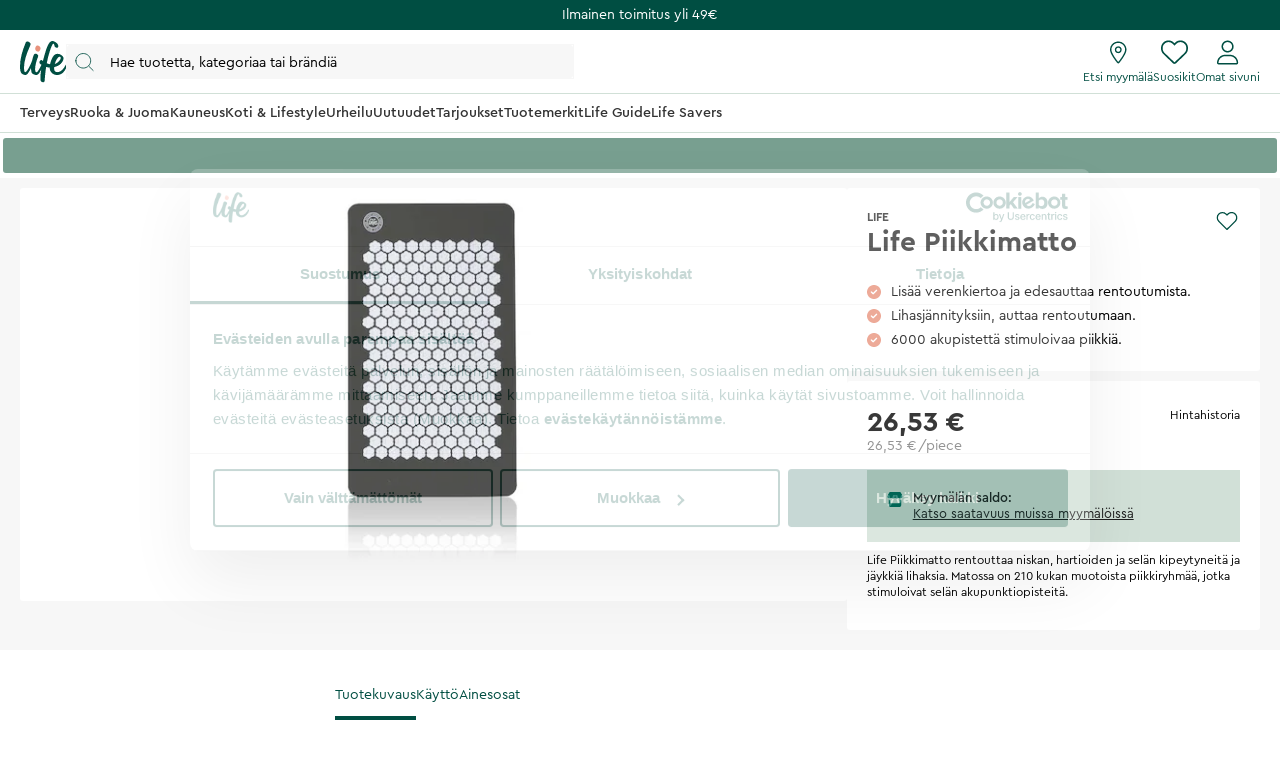

--- FILE ---
content_type: text/html
request_url: https://www.life.fi/koti-lifestyle/lahjaideat/lahjaideat-alle-50-eur/life-piikkimatto-1
body_size: 93012
content:
<!doctype html><html lang="fi"><head><meta charset="utf-8"/><title data-rh="true">Life Piikkimatto - Life</title>
  <script>
  window.polyFillsLoaded = false;

  window.bootShop = function() {
    window.polyFillsLoaded = true;
  };  
  
  // If polyfill.io does not respond, start the shop anyway
  if (false) {
    setTimeout(function () {
      if(!window.polyFillsLoaded) {
        window.bootShop();
      }
    }, 5000);
  }
  </script>

  <script>window.bootShop();</script>
<link data-chunk="ProductPage" rel="preload" as="style" href="/static/css/style-ProductPage-47fc6214.chunk.css">
<link data-chunk="LifeClubFlyout" rel="preload" as="style" href="/static/css/style-LifeClubFlyout-a27ba6a6.chunk.css">
<link data-chunk="client" rel="preload" as="style" href="/static/css/style-73a40940.css">
<link data-chunk="client" rel="preload" as="style" href="/static/css/style-5ce7e626.css">
<link data-chunk="client" rel="preload" as="script" href="/static/js/apollo.6.2.9.vendor.js">
<link data-chunk="client" rel="preload" as="script" href="/static/js/react.6.2.9.vendor.js">
<link data-chunk="client" rel="preload" as="script" href="/static/js/node.6.2.9.vendor.js">
<link data-chunk="client" rel="preload" as="script" href="/static/js/bundle.106e7822.js">
<link data-chunk="client" rel="preload" as="script" href="/static/js/bundle.0b361116.js">
<link data-chunk="LifeClubFlyout" rel="preload" as="script" href="/static/js/LifeClubFlyout.5b5af28a.chunk.js">
<link data-chunk="ProductPage" rel="preload" as="script" href="/static/js/529.15c1f30f.chunk.js">
<link data-chunk="ProductPage" rel="preload" as="script" href="/static/js/ProductPage.6efed508.chunk.js"><meta name="viewport" content="width=device-width,initial-scale=1,shrink-to-fit=no"/><meta name="theme-color" content="#000000"/><meta data-rh="true" name="description" content="Väsyneille ja kipeytyneille lihaksille!"/><meta data-rh="true" name="keywords" content="rentoutuminen, lihassärky, selkäsärky, lihaskipu, verenkierto, stressi, jännitys, jännitystila, vastustuskyky, verenpaine,matto, piikki, piikkimatto, akupisteet,life, life piikkimatto"/><meta data-rh="true" property="og:url" content="https://www.life.fi/koti-lifestyle/lahjaideat/lahjaideat-alle-50-eur/life-piikkimatto-1"/><meta data-rh="true" property="og:title" content="Life Piikkimatto"/><meta data-rh="true" property="og:description" content="Väsyneille ja kipeytyneille lihaksille!"/><meta data-rh="true" property="og:image" content="https://www.life.fi/pub_images/original/124292.jpg"/><meta data-rh="true" property="product:original_price:amount" content="26.53"/><meta data-rh="true" property="product:price:amount" content="26.53"/><meta data-rh="true" property="og:price:currency" content="EUR"/><meta data-rh="true" property="product:availability" content="true"/><meta data-rh="true" property="product:brand" content="Life"/><meta data-rh="true" property="product:category" content="Muut terveystuotteet"/><meta data-rh="true" name="apple-mobile-web-app-title" content="Life"/><meta data-rh="true" name="application-name" content="Life"/><meta data-rh="true" name="msapplication-TileColor" content="#d1e0d7"/><meta data-rh="true" name="theme-color" content="#d1e0d7"/><link data-rh="true" rel="preconnect" href="https://life.storeapi.jetshop.io"/><link data-rh="true" rel="canonical" href="https://www.life.fi/koti-lifestyle/lahjaideat/lahjaideat-alle-50-eur/life-piikkimatto-1"/><link data-rh="true" rel="apple-touch-icon" sizes="180x180" href="/favicon/apple-touch-icon.png"/><link data-rh="true" rel="icon" type="image/png" sizes="32x32" href="/favicon/favicon-32x32.png"/><link data-rh="true" rel="icon" type="image/png" sizes="16x16" href="/favicon/favicon-16x16.png"/><link data-rh="true" rel="manifest" href="/favicon/site.webmanifest"/><link data-rh="true" rel="mask-icon" href="/favicon/safari-pinned-tab.svg" color="#004e42"/><link data-rh="true" rel="shortcut icon" href="/favicon/favicon.ico"/><script>window.__ACTIVE_BREAKPOINT__ = "lg";</script><link data-chunk="client" rel="stylesheet" href="/static/css/style-5ce7e626.css">
<link data-chunk="client" rel="stylesheet" href="/static/css/style-73a40940.css">
<link data-chunk="LifeClubFlyout" rel="stylesheet" href="/static/css/style-LifeClubFlyout-a27ba6a6.chunk.css">
<link data-chunk="ProductPage" rel="stylesheet" href="/static/css/style-ProductPage-47fc6214.chunk.css"></head><body class="no-js"><script>document.body.className=document.body.className.replace("no-js","")</script><div id="root"><div class="sb78wnl"><div class="content-render-wrapper" style="width:100%"></div><div class="header-top-banner" id="top-campaign-bar"><div class="content-render-wrapper" style="width:100%"><section class="campaign-bar c8ziv64"><div class="campaign-bar-item" style="background:#004e42"><div class="no-link link-evaluator"><div class="campaign-bar-item-inner" style="color:#FFFFFF">Ilmainen toimitus yli 49€</div></div></div></section></div></div><div class="desktop-header d16dnfgv" id="project-header"><div class="logo-search-icons"><div class="left"><a href="/"><svg width="47" height="42" viewBox="0 0 47 42" fill="none" xmlns="http://www.w3.org/2000/svg" class="icon"><g clip-path="url(#clip0_1_180)"><path fill-rule="evenodd" clip-rule="evenodd" d="M37.9957 16.5898C40.1683 14.2909 41.4598 16.7904 40.1964 18.6464C38.578 21.0241 36.729 22.3488 34.8313 22.9718C35.484 20.5804 36.5537 18.115 37.9957 16.5898ZM46.6341 23.7396C45.7537 23.4879 45.5375 24.2018 45.2311 24.7752C43.5715 27.8796 41.1869 30.3164 38.9554 30.9014C35.62 31.7761 33.7586 30.3164 34.166 26.419C34.1774 26.3092 34.1932 26.1943 34.2072 26.0812C34.7586 25.9547 35.3241 25.8013 35.9048 25.6149C42.1774 23.5999 44.4273 18.0925 43.1235 15.8824C41.7566 13.5647 36.4312 10.5775 33.1284 15.4402C32.4328 16.4639 30.7567 19.7372 30.0293 23.2467C28.8866 23.0433 27.7857 22.6782 26.7654 22.2351C27.545 17.9919 28.6142 13.4444 30.0722 9.32141C31.6955 4.6199 33.3461 0.506085 34.3364 4.03221C34.6915 5.29574 34.3364 5.96326 36.0699 6.55094C37.5568 7.05527 38.3809 6.55094 38.2983 4.87189C38.1994 2.85921 35.9048 1.26177 34.1716 0.422087C30.8723 -1.17595 28.8251 1.99282 27.101 6.07515C26.4946 7.51053 24.5779 13.2655 22.9467 20.025C22.608 19.7754 22.3017 19.5341 22.0391 19.3121C20.2542 17.8046 18.49 21.8647 20.1407 22.8441C20.2455 22.9065 20.6797 23.3048 21.4196 23.8177C20.7723 25.1187 20.0683 26.6071 19.5078 27.6252C18.2911 29.8356 16.297 32.8031 15.4278 30.4158C14.5585 28.0289 15.3811 22.8943 17.6372 16.8495C18.4234 14.7421 18.3523 14.3307 17.5271 13.5753C16.8618 12.9663 14.7759 11.6721 13.7304 14.0508C13.4027 14.797 12.6695 17.0121 12.0558 19.7315C11.2079 22.0368 10.2654 24.2582 8.89786 26.7336C6.97407 30.2158 4.78919 32.9129 4.29403 29.8068C3.13096 22.512 6.06021 14.0007 9.49366 6.21497C10.8143 3.22073 10.952 2.45258 9.65884 1.42947C8.66819 0.645884 6.6324 -0.585293 5.59073 1.90288C2.23722 9.91209 -0.0804379 18.1367 0.00213764 25.7767C0.0549509 30.6488 1.11969 32.4799 2.81379 33.2762C4.54176 34.0883 6.02957 34.6024 7.76778 32.5689C8.6586 31.5271 9.86946 29.3865 11.083 26.7499C11.0704 27.183 11.0687 27.6107 11.0819 28.0289C11.2558 31.5654 11.7772 32.5378 13.8632 33.4219C15.9491 34.3062 17.6006 34.4828 19.2519 32.0073C19.7565 31.2511 20.4637 29.9748 21.2072 28.5397C20.6907 31.7396 20.3668 34.8689 20.3882 37.6144C20.4751 40.3555 21.0838 40.8117 22.8093 41.2246C24.68 41.6724 24.68 39.6574 24.79 38.2021C24.8124 37.9047 25.1057 32.6954 26.1311 26.007C27.1874 26.2928 28.3743 26.4932 29.6873 26.5365C29.7116 28.1435 30.0667 29.667 30.9525 30.9041C33.8567 34.9588 39.5793 34.8413 42.8376 31.7856C45.4785 29.3087 47.9532 24.1172 46.6341 23.7396Z" fill="#004E42"></path><path fill-rule="evenodd" clip-rule="evenodd" d="M16.4539 10.0511C17.4278 10.699 18.3524 10.9001 19.1441 10.235C19.843 9.64789 20.5907 8.34142 20.4909 7.03702C20.4427 6.4044 19.9571 5.75117 19.4029 5.30437C18.84 4.85079 18.2694 4.40046 17.23 4.47595C16.5055 4.52845 15.8684 5.28048 15.5945 6.02753C15.0316 7.56253 15.0308 9.10404 16.4539 10.0511Z" fill="#E8927C"></path></g><defs><clipPath id="clip0_1_180"><rect width="47" height="42" fill="white"></rect></clipPath></defs></svg></a><button type="button" class="popover-trigger b13fy6xz"><div id="search-bar-rd-id" class="search-bar-rd sfo1wax spzufc5 no-events"><svg xmlns="http://www.w3.org/2000/svg" fill="none" viewBox="0 0 22 22" class="icon MagnifierRD"><path stroke="currentColor" stroke-linecap="round" stroke-linejoin="round" d="m15.9999 16 5 5M1 9.5714c0 4.7339 3.8376 8.5715 8.5714 8.5715 2.371 0 4.5173-.9628 6.069-2.5186 1.5465-1.5504 2.5025-3.69 2.5025-6.0529C18.1429 4.8376 14.3053 1 9.5714 1 4.8376 1 1 4.8376 1 9.5714Z"></path></svg><input type="search" placeholder="Hae tuotetta, kategoriaa tai brändiä"/></div></button></div><div class="right"><a class="internal-link link-evaluator" href="/myymalat"><div class="titled-icon-action twz2w5 ltg8kz1"><svg width="17" height="22" viewBox="0 0 17 22" fill="none" xmlns="http://www.w3.org/2000/svg" class="icon pin_outline"><path d="M11.6875 8.25C11.6875 10.1492 10.1492 11.6875 8.25 11.6875C6.35078 11.6875 4.8125 10.1492 4.8125 8.25C4.8125 6.35078 6.35078 4.8125 8.25 4.8125C10.1492 4.8125 11.6875 6.35078 11.6875 8.25ZM8.25 10.3125C9.38867 10.3125 10.3125 9.38867 10.3125 8.25C10.3125 7.11133 9.38867 6.1875 8.25 6.1875C7.11133 6.1875 6.1875 7.11133 6.1875 8.25C6.1875 9.38867 7.11133 10.3125 8.25 10.3125ZM16.5 8.25C16.5 12.0055 11.4727 18.6914 9.26836 21.45C8.73984 22.1074 7.76016 22.1074 7.23164 21.45C4.98867 18.6914 0 12.0055 0 8.25C0 3.69359 3.69359 0 8.25 0C12.8047 0 16.5 3.69359 16.5 8.25ZM8.25 1.375C4.45156 1.375 1.375 4.45156 1.375 8.25C1.375 8.92031 1.60832 9.83984 2.08656 10.9742C2.55535 12.0871 3.21406 13.2945 3.95914 14.502C5.42266 16.8781 7.15859 19.1512 8.25 20.5219C9.34141 19.1512 11.0773 16.8781 12.5426 14.502C13.2859 13.2945 13.9434 12.0871 14.4117 10.9742C14.893 9.83984 15.125 8.92031 15.125 8.25C15.125 4.45156 12.0484 1.375 8.25 1.375Z" fill="#004E42"></path></svg><h4>Etsi myymälä</h4></div></a><div class="favourites-icon-wrapper" style="position:relative"><a class="internal-link link-evaluator" href="/suosikit"><div class="titled-icon-action twz2w5 ltg8kz1"><svg viewBox="0 0 22 20" fill="none" xmlns="http://www.w3.org/2000/svg" class="icon heart"><path d="M10.9613 2.62499L11.477 2.11022C12.9164 0.70729 14.9102 0.0687744 16.8695 0.394907C19.8301 0.888188 22 3.44999 22 6.4535V6.70272C22 8.48592 21.2609 10.1918 19.9547 11.4078L12.1902 18.6566C11.868 18.9574 11.4426 19.125 11 19.125C10.5574 19.125 10.132 18.9574 9.80977 18.6566L2.04488 11.4078C0.740352 10.1918 0 8.48592 0 6.70272V6.4535C0 3.44999 2.17078 0.888188 5.13047 0.394907C7.05117 0.0687744 9.08359 0.70729 10.4844 2.11022L10.9613 2.62499ZM10.9613 4.57147L9.51328 3.08045C8.42617 1.99377 6.875 1.49792 5.3582 1.751C3.0598 2.13428 1.33633 4.12459 1.33633 6.4535V6.70272C1.33633 8.1078 1.95723 9.44413 2.98289 10.4023L10.7465 17.6512C10.8152 17.7156 10.9055 17.75 10.9613 17.75C11.0945 17.75 11.1848 17.7156 11.2535 17.6512L19.018 10.4023C20.0406 9.44413 20.625 8.1078 20.625 6.70272V6.4535C20.625 4.12459 18.9406 2.13428 16.6418 1.751C15.0863 1.49792 13.5738 1.99377 12.4867 3.08045L10.9613 4.57147Z" fill="currentColor"></path></svg><h4>Suosikit</h4></div></a></div><a class="internal-link link-evaluator" href="/my-pages"><div class="titled-icon-action twz2w5 ltg8kz1"><svg viewBox="0 0 20 23" fill="none" xmlns="http://www.w3.org/2000/svg" class="icon person"><path d="M9.625 11.5C12.6629 11.5 15.125 9.03746 15.125 6C15.125 2.96254 12.6629 0.5 9.625 0.5C6.58711 0.5 4.125 2.96254 4.125 6C4.125 9.03746 6.58711 11.5 9.625 11.5ZM9.625 1.875C11.8998 1.875 13.75 3.72523 13.75 6C13.75 8.27434 11.8998 10.125 9.625 10.125C7.35023 10.125 5.5 8.27305 5.5 6C5.5 3.72523 7.35195 1.875 9.625 1.875ZM11.8035 13.5625H7.44648C3.3348 13.5625 0 16.8969 0 21.009C0 21.8314 0.666875 22.4987 1.4893 22.4987H17.7616C18.584 22.5 19.25 21.834 19.25 21.009C19.25 16.8969 15.9156 13.5625 11.8035 13.5625ZM17.759 21.125H1.4893C1.42656 21.125 1.375 21.0734 1.375 21.009C1.375 17.6617 4.09922 14.9375 7.44648 14.9375H11.7992C15.1508 14.9375 17.875 17.6617 17.875 21.009C17.875 21.0734 17.8234 21.125 17.759 21.125Z" fill="currentColor"></path></svg><h4>Omat sivuni</h4></div></a></div></div><div class="categories-and-links"><div class="left"><a class="header-category-button d1bvhckr" href="/terveys"><div class="b10h34wr">Terveys</div></a><a class="header-category-button d1bvhckr" href="/elintarvikkeet"><div class="b10h34wr">Ruoka &amp; Juoma</div></a><a class="header-category-button d1bvhckr" href="/kauneus"><div class="b10h34wr">Kauneus</div></a><a aria-current="page" class="header-category-button d1bvhckr active" href="/koti-lifestyle"><div class="b10h34wr">Koti &amp; Lifestyle</div></a><a class="header-category-button d1bvhckr" href="/urheilu"><div class="b10h34wr">Urheilu</div></a><a class="header-category-button d1bvhckr" href="/uutuudet"><div class="b10h34wr">Uutuudet</div></a><a class="header-category-button d1bvhckr" href="/tarjoukset"><div class="b10h34wr">Tarjoukset</div></a><a class="header-category-button d1bvhckr" href="/tuotemerkit"><div class="b10h34wr">Tuotemerkit</div></a><a class="header-category-button d1bvhckr" href="/life-guide"><div class="b10h34wr">Life Guide</div></a><a class="header-category-button d1bvhckr" href="/life-savers"><div class="b10h34wr">Life Savers</div></a></div></div><div class="header-dropdown h1rxsqh6"><div class="category-menu c1svi3vr"><div class="green-bar g161i98"><div class="green-bar-inner"><a class="category-title" href="/">undefined</a></div></div><div class="category-menu-result"><div style="display:none"><div class="header-dropdown-category lvl-2 h10p6mdu"><a class="ltg8kz1" href="/terveys/vitamiinit">Vitamiinit</a><div class="header-dropdown-category lvl-3 h10p6mdu"><a class="ltg8kz1" href="/terveys/vitamiinit/a-vitamiini">A-vitamiini</a></div><div class="header-dropdown-category lvl-3 h10p6mdu"><a class="ltg8kz1" href="/terveys/vitamiinit/b-vitamiini">B-vitamiini</a></div><div class="header-dropdown-category lvl-3 h10p6mdu"><a class="ltg8kz1" href="/terveys/vitamiinit/c-vitamiini">C-vitamiini</a></div><div class="header-dropdown-category lvl-3 h10p6mdu"><a class="ltg8kz1" href="/terveys/vitamiinit/d-vitamiini">D-vitamiini</a></div><div class="header-dropdown-category lvl-3 h10p6mdu"><a class="ltg8kz1" href="/terveys/vitamiinit/e-vitamiini">E-vitamiini</a></div><div class="header-dropdown-category lvl-3 h10p6mdu"><a class="ltg8kz1" href="/terveys/vitamiinit/k-vitamiini">K-vitamiini</a></div><div class="header-dropdown-category lvl-3 h10p6mdu"><a class="ltg8kz1" href="/terveys/vitamiinit/monivitamiinit">Monivitamiinit</a></div><div class="header-dropdown-category lvl-3 h10p6mdu"><a class="ltg8kz1" href="/terveys/vitamiinit/beetakaroteeni">Beetakaroteeni</a></div><div class="header-dropdown-category lvl-3 h10p6mdu"><a class="ltg8kz1" href="/terveys/vitamiinit/biotiini">Biotiini</a></div><div class="header-dropdown-category lvl-3 h10p6mdu"><a class="ltg8kz1" href="/terveys/vitamiinit/foolihappo">Foolihappo</a></div><div class="header-dropdown-category lvl-3 h10p6mdu"><a class="ltg8kz1" href="/terveys/vitamiinit/vegaaniset-vitamiinit">Vegaaniset-vitamiinit</a></div></div><div class="header-dropdown-category lvl-2 h10p6mdu"><a class="ltg8kz1" href="/terveys/kivennaisaineet-ja-hivenaineet">Kivennäisaineet ja hivenaineet</a><div class="header-dropdown-category lvl-3 h10p6mdu"><a class="ltg8kz1" href="/terveys/kivennaisaineet-ja-hivenaineet/jodi">Jodi</a></div><div class="header-dropdown-category lvl-3 h10p6mdu"><a class="ltg8kz1" href="/terveys/kivennaisaineet-ja-hivenaineet/kalium">Kalium</a></div><div class="header-dropdown-category lvl-3 h10p6mdu"><a class="ltg8kz1" href="/terveys/kivennaisaineet-ja-hivenaineet/kalsium">Kalsium</a></div><div class="header-dropdown-category lvl-3 h10p6mdu"><a class="ltg8kz1" href="/terveys/kivennaisaineet-ja-hivenaineet/kromi">Kromi</a></div><div class="header-dropdown-category lvl-3 h10p6mdu"><a class="ltg8kz1" href="/terveys/kivennaisaineet-ja-hivenaineet/kupari">Kupari</a></div><div class="header-dropdown-category lvl-3 h10p6mdu"><a class="ltg8kz1" href="/terveys/kivennaisaineet-ja-hivenaineet/magnesium">Magnesium</a></div><div class="header-dropdown-category lvl-3 h10p6mdu"><a class="ltg8kz1" href="/terveys/kivennaisaineet-ja-hivenaineet/mangaani">Mangaani</a></div><div class="header-dropdown-category lvl-3 h10p6mdu"><a class="ltg8kz1" href="/terveys/kivennaisaineet-ja-hivenaineet/pii">Pii</a></div><div class="header-dropdown-category lvl-3 h10p6mdu"><a class="ltg8kz1" href="/terveys/kivennaisaineet-ja-hivenaineet/rauta">Rauta</a></div><div class="header-dropdown-category lvl-3 h10p6mdu"><a class="ltg8kz1" href="/terveys/kivennaisaineet-ja-hivenaineet/seleeni">Seleeni</a></div><div class="header-dropdown-category lvl-3 h10p6mdu"><a class="ltg8kz1" href="/terveys/kivennaisaineet-ja-hivenaineet/sinkki">Sinkki</a></div><div class="header-dropdown-category lvl-3 h10p6mdu"><a class="ltg8kz1" href="/terveys/kivennaisaineet-ja-hivenaineet/elektrolyyttijauheet">Elektrolyyttijauheet</a></div><div class="header-dropdown-category lvl-3 h10p6mdu"><a class="ltg8kz1" href="/terveys/kivennaisaineet-ja-hivenaineet/muut-kivennais-ja-hivenaineet">Muut kivennäis- ja hivenaineet</a></div></div><div class="header-dropdown-category lvl-2 h10p6mdu"><a class="ltg8kz1" href="/terveys/rasvahapot">Omegat ja rasvahapot</a><div class="header-dropdown-category lvl-3 h10p6mdu"><a class="ltg8kz1" href="/terveys/rasvahapot/omega-3-kalaoljyt">Omega-3 kalaöljyt</a></div><div class="header-dropdown-category lvl-3 h10p6mdu"><a class="ltg8kz1" href="/terveys/rasvahapot/marjaoljyt-omega-7">Marjaöljyt ja omega-7</a></div><div class="header-dropdown-category lvl-3 h10p6mdu"><a class="ltg8kz1" href="/terveys/rasvahapot/vegaaniset-omegat">Vegaaniset omegat</a></div><div class="header-dropdown-category lvl-3 h10p6mdu"><a class="ltg8kz1" href="/terveys/rasvahapot/helokkioljyt">Helokkiöljyt</a></div><div class="header-dropdown-category lvl-3 h10p6mdu"><a class="ltg8kz1" href="/terveys/rasvahapot/mct">MCT</a></div></div><div class="header-dropdown-category lvl-2 h10p6mdu"><a class="ltg8kz1" href="/terveys/maitohappobakteerit">Maitohappobakteerit</a></div><div class="header-dropdown-category lvl-2 h10p6mdu"><a class="ltg8kz1" href="/terveys/ravintolisat-naisille">Ravintolisät naisille</a><div class="header-dropdown-category lvl-3 h10p6mdu"><a class="ltg8kz1" href="/terveys/ravintolisat-naisille/hedelmallisyys">Hedelmällisyys</a></div><div class="header-dropdown-category lvl-3 h10p6mdu"><a class="ltg8kz1" href="/terveys/ravintolisat-naisille/raskaus">Raskaus</a></div><div class="header-dropdown-category lvl-3 h10p6mdu"><a class="ltg8kz1" href="/terveys/ravintolisat-naisille/vaihdevuodet">Vaihdevuodet</a></div><div class="header-dropdown-category lvl-3 h10p6mdu"><a class="ltg8kz1" href="/terveys/ravintolisat-naisille/virtsatiet">Virtsatiet</a></div><div class="header-dropdown-category lvl-3 h10p6mdu"><a class="ltg8kz1" href="/terveys/ravintolisat-naisille/monivitamiini-naisille">Monivitamiini naisille</a></div><div class="header-dropdown-category lvl-3 h10p6mdu"><a class="ltg8kz1" href="/terveys/ravintolisat-naisille/pms">PMS</a></div></div><div class="header-dropdown-category lvl-2 h10p6mdu"><a class="ltg8kz1" href="/terveys/ravintolisat-miehille">Ravintolisät miehille</a><div class="header-dropdown-category lvl-3 h10p6mdu"><a class="ltg8kz1" href="/terveys/ravintolisat-miehille/eturauhanen">Eturauhanen</a></div><div class="header-dropdown-category lvl-3 h10p6mdu"><a class="ltg8kz1" href="/terveys/ravintolisat-miehille/viriliteetti">Viriliteetti</a></div><div class="header-dropdown-category lvl-3 h10p6mdu"><a class="ltg8kz1" href="/terveys/ravintolisat-miehille/monivitamiini-miehille">Monivitamiini miehille</a></div></div><div class="header-dropdown-category lvl-2 h10p6mdu"><a class="ltg8kz1" href="/terveys/ravintolisat-lapsille">Ravintolisät lapsille</a><div class="header-dropdown-category lvl-3 h10p6mdu"><a class="ltg8kz1" href="/terveys/ravintolisat-lapsille/maitohappobakteerit-lapsille">Maitohappobakteerit lapsille</a></div><div class="header-dropdown-category lvl-3 h10p6mdu"><a class="ltg8kz1" href="/terveys/ravintolisat-lapsille/muut-lastentuotteet">Muut lastentuotteet</a></div></div><div class="header-dropdown-category lvl-2 h10p6mdu"><a class="ltg8kz1" href="/terveys/muut-ravintolisat">Muut ravintolisät</a><div class="header-dropdown-category lvl-3 h10p6mdu"><a class="ltg8kz1" href="/terveys/muut-ravintolisat/iho-hiukset-kynnet">Iho ja hiukset ja kynnet</a></div><div class="header-dropdown-category lvl-3 h10p6mdu"><a class="ltg8kz1" href="/terveys/muut-ravintolisat/stressi">Stressi</a></div><div class="header-dropdown-category lvl-3 h10p6mdu"><a class="ltg8kz1" href="/terveys/muut-ravintolisat/vastustuskyky">Vastustuskyky</a></div><div class="header-dropdown-category lvl-3 h10p6mdu"><a class="ltg8kz1" href="/terveys/muut-ravintolisat/allergia">Allergia</a></div><div class="header-dropdown-category lvl-3 h10p6mdu"><a class="ltg8kz1" href="/terveys/muut-ravintolisat/muisti">Muisti</a></div><div class="header-dropdown-category lvl-3 h10p6mdu"><a class="ltg8kz1" href="/terveys/muut-ravintolisat/uni-ja-nukkuminen">Uni ja nukkuminen</a></div><div class="header-dropdown-category lvl-3 h10p6mdu"><a class="ltg8kz1" href="/terveys/muut-ravintolisat/vasymykseen">Väsymykseen</a></div><div class="header-dropdown-category lvl-3 h10p6mdu"><a class="ltg8kz1" href="/terveys/muut-ravintolisat/lihakset">Lihakset</a></div><div class="header-dropdown-category lvl-3 h10p6mdu"><a class="ltg8kz1" href="/terveys/muut-ravintolisat/luusto">Luusto</a></div><div class="header-dropdown-category lvl-3 h10p6mdu"><a class="ltg8kz1" href="/terveys/muut-ravintolisat/nivelet">Nivelet</a></div><div class="header-dropdown-category lvl-3 h10p6mdu"><a class="ltg8kz1" href="/terveys/muut-ravintolisat/nako-kuulo">Näko ja kuulo</a></div><div class="header-dropdown-category lvl-3 h10p6mdu"><a class="ltg8kz1" href="/terveys/muut-ravintolisat/maksanpuhdistus">Maksanpuhdistus</a></div><div class="header-dropdown-category lvl-3 h10p6mdu"><a class="ltg8kz1" href="/terveys/muut-ravintolisat/vatsa-ja-suolisto">Vatsa ja suolisto</a></div><div class="header-dropdown-category lvl-3 h10p6mdu"><a class="ltg8kz1" href="/terveys/muut-ravintolisat/happo-emastasapaino">Happo-emästasapaino</a></div><div class="header-dropdown-category lvl-3 h10p6mdu"><a class="ltg8kz1" href="/terveys/muut-ravintolisat/kuituvalmisteet-laksatiivit">Kuituvalmisteet, laksatiivit</a></div><div class="header-dropdown-category lvl-3 h10p6mdu"><a class="ltg8kz1" href="/terveys/muut-ravintolisat/sydan-verenkierto">Sydän ja verenkierto</a></div><div class="header-dropdown-category lvl-3 h10p6mdu"><a class="ltg8kz1" href="/terveys/muut-ravintolisat/verenpaine">Verenpaine</a></div><div class="header-dropdown-category lvl-3 h10p6mdu"><a class="ltg8kz1" href="/terveys/muut-ravintolisat/kilpirauhanen">Kilpirauhanen</a></div><div class="header-dropdown-category lvl-3 h10p6mdu"><a class="ltg8kz1" href="/terveys/muut-ravintolisat/aivosumu-1">Aivosumu</a></div><div class="header-dropdown-category lvl-3 h10p6mdu"><a class="ltg8kz1" href="/terveys/muut-ravintolisat/ubikinoni-q10">Ubikinoni Q10</a></div><div class="header-dropdown-category lvl-3 h10p6mdu"><a class="ltg8kz1" href="/terveys/muut-ravintolisat/kurkumiini">Kurkumiini</a></div><div class="header-dropdown-category lvl-3 h10p6mdu"><a class="ltg8kz1" href="/terveys/muut-ravintolisat/ashwagandha-adaptogeenit">Ashwagandha ja adaptogeenit</a></div><div class="header-dropdown-category lvl-3 h10p6mdu"><a class="ltg8kz1" href="/terveys/muut-ravintolisat/antioksidantit">Antioksidantit</a></div><div class="header-dropdown-category lvl-3 h10p6mdu"><a class="ltg8kz1" href="/terveys/muut-ravintolisat/entsyymit-suolahapot">Entsyymit ja suolahapot</a></div><div class="header-dropdown-category lvl-3 h10p6mdu"><a class="ltg8kz1" href="/terveys/muut-ravintolisat/msm">MSM</a></div><div class="header-dropdown-category lvl-3 h10p6mdu"><a class="ltg8kz1" href="/terveys/muut-ravintolisat/uutteet-kukkatipat-tinktuurat">Uutteet, kukkatipat ja tinktuurat</a></div><div class="header-dropdown-category lvl-3 h10p6mdu"><a class="ltg8kz1" href="/terveys/muut-ravintolisat/vegaaniset-ravintolisat">Vegaaniset ravintolisät</a></div></div><div class="header-dropdown-category lvl-2 h10p6mdu"><a class="ltg8kz1" href="/terveys/painonhallinta">Painonhallinta</a><div class="header-dropdown-category lvl-3 h10p6mdu"><a class="ltg8kz1" href="/terveys/painonhallinta/detox">Detox</a></div><div class="header-dropdown-category lvl-3 h10p6mdu"><a class="ltg8kz1" href="/terveys/painonhallinta/nesteenpoisto">Nesteenpoisto</a></div><div class="header-dropdown-category lvl-3 h10p6mdu"><a class="ltg8kz1" href="/terveys/painonhallinta/rasvanpoltto">Rasvanpoltto</a></div><div class="header-dropdown-category lvl-3 h10p6mdu"><a class="ltg8kz1" href="/terveys/painonhallinta/ruokahalu-ja-makeanhimo">Ruokahalu ja makeanhimo</a></div><div class="header-dropdown-category lvl-3 h10p6mdu"><a class="ltg8kz1" href="/terveys/painonhallinta/verensokeri">Verensokeri</a></div></div><div class="header-dropdown-category lvl-2 h10p6mdu"><a class="ltg8kz1" href="/terveys/kollageenivalmisteet-1">Kollageenivalmisteet</a></div><div class="header-dropdown-category lvl-2 h10p6mdu"><a class="ltg8kz1" href="/terveys/silmat-korvat-ja-nena">Silmät, korvat ja nenä</a></div><div class="header-dropdown-category lvl-2 h10p6mdu"><a class="ltg8kz1" href="/terveys/luontaistuotteet">Luontaistuotteet</a></div><div class="header-dropdown-category lvl-2 h10p6mdu"><a class="ltg8kz1" href="/terveys/terveystestit">Terveystestit</a></div></div><div style="display:none"><div class="header-dropdown-category lvl-2 h10p6mdu"><a class="ltg8kz1" href="/elintarvikkeet/valipalapatukat-ja-proteiinipatukat">Välipalapatukat ja proteiinipatukat</a></div><div class="header-dropdown-category lvl-2 h10p6mdu"><a class="ltg8kz1" href="/elintarvikkeet/valipalat-ja-herkut">Välipalat ja herkut</a><div class="header-dropdown-category lvl-3 h10p6mdu"><a class="ltg8kz1" href="/elintarvikkeet/valipalat-ja-herkut/kuivatut-hedelmat-ja-marjat">Kuivatut hedelmät ja marjat</a></div><div class="header-dropdown-category lvl-3 h10p6mdu"><a class="ltg8kz1" href="/elintarvikkeet/valipalat-ja-herkut/pahkinat-ja-siemenet">Pähkinät ja siemenet</a></div><div class="header-dropdown-category lvl-3 h10p6mdu"><a class="ltg8kz1" href="/elintarvikkeet/valipalat-ja-herkut/suklaat">Suklaat</a></div><div class="header-dropdown-category lvl-3 h10p6mdu"><a class="ltg8kz1" href="/elintarvikkeet/valipalat-ja-herkut/makeiset">Makeiset</a></div><div class="header-dropdown-category lvl-3 h10p6mdu"><a class="ltg8kz1" href="/elintarvikkeet/valipalat-ja-herkut/muut-valipalat">Muut välipalat</a></div><div class="header-dropdown-category lvl-3 h10p6mdu"><a class="ltg8kz1" href="/elintarvikkeet/valipalat-ja-herkut/taatelit">Taatelit </a></div></div><div class="header-dropdown-category lvl-2 h10p6mdu"><a class="ltg8kz1" href="/elintarvikkeet/juomat">Juomat</a><div class="header-dropdown-category lvl-3 h10p6mdu"><a class="ltg8kz1" href="/elintarvikkeet/juomat/teet">Teet</a></div><div class="header-dropdown-category lvl-3 h10p6mdu"><a class="ltg8kz1" href="/elintarvikkeet/juomat/kahvit">Kahvit</a></div><div class="header-dropdown-category lvl-3 h10p6mdu"><a class="ltg8kz1" href="/elintarvikkeet/juomat/mehut-ja-vedet">Mehut ja vedet</a></div><div class="header-dropdown-category lvl-3 h10p6mdu"><a class="ltg8kz1" href="/elintarvikkeet/juomat/glogit">Glögit</a></div></div><div class="header-dropdown-category lvl-2 h10p6mdu"><a class="ltg8kz1" href="/elintarvikkeet/superfood">Superfood</a><div class="header-dropdown-category lvl-3 h10p6mdu"><a class="ltg8kz1" href="/elintarvikkeet/superfood/jauheet">Jauheet</a></div><div class="header-dropdown-category lvl-3 h10p6mdu"><a class="ltg8kz1" href="/elintarvikkeet/superfood/chlorella-spirulina-levat">Chlorella, spirulina ja levät</a></div><div class="header-dropdown-category lvl-3 h10p6mdu"><a class="ltg8kz1" href="/elintarvikkeet/superfood/marja-ja-viherjauheet">Marja- ja viherjauheet</a></div></div><div class="header-dropdown-category lvl-2 h10p6mdu"><a class="ltg8kz1" href="/elintarvikkeet/leivonta-ja-maustaminen">Leivonta ja maustaminen</a><div class="header-dropdown-category lvl-3 h10p6mdu"><a class="ltg8kz1" href="/elintarvikkeet/leivonta-ja-maustaminen/oljyt">Öljyt</a></div><div class="header-dropdown-category lvl-3 h10p6mdu"><a class="ltg8kz1" href="/elintarvikkeet/leivonta-ja-maustaminen/sokerit-ja-hunajat">Sokerit ja hunajat</a></div><div class="header-dropdown-category lvl-3 h10p6mdu"><a class="ltg8kz1" href="/elintarvikkeet/leivonta-ja-maustaminen/suolat">Suolat</a></div><div class="header-dropdown-category lvl-3 h10p6mdu"><a class="ltg8kz1" href="/elintarvikkeet/leivonta-ja-maustaminen/mausteet">Mausteet</a></div></div><div class="header-dropdown-category lvl-2 h10p6mdu"><a class="ltg8kz1" href="/elintarvikkeet/keto-tuotteet">Keto-tuotteet</a></div></div><div style="display:none"><div class="header-dropdown-category lvl-2 h10p6mdu"><a class="ltg8kz1" href="/kauneus/aurinkotuotteet">Aurinkotuotteet</a><div class="header-dropdown-category lvl-3 h10p6mdu"><a class="ltg8kz1" href="/kauneus/aurinkotuotteet/aurinkokapselit">Aurinkokapselit</a></div><div class="header-dropdown-category lvl-3 h10p6mdu"><a class="ltg8kz1" href="/kauneus/aurinkotuotteet/aurinkovoiteet-kasvoille">Aurinkovoiteet kasvoille</a></div><div class="header-dropdown-category lvl-3 h10p6mdu"><a class="ltg8kz1" href="/kauneus/aurinkotuotteet/aurinkovoiteet-vartalolle">Aurinkovoiteet vartalolle</a></div><div class="header-dropdown-category lvl-3 h10p6mdu"><a class="ltg8kz1" href="/kauneus/aurinkotuotteet/aurinkovoiteet-lapsille">Aurinkovoiteet lapsille</a></div><div class="header-dropdown-category lvl-3 h10p6mdu"><a class="ltg8kz1" href="/kauneus/aurinkotuotteet/itseruskettavat">Itseruskettavat</a></div><div class="header-dropdown-category lvl-3 h10p6mdu"><a class="ltg8kz1" href="/kauneus/aurinkotuotteet/auringon-jalkeen">Auringon jälkeen</a></div></div><div class="header-dropdown-category lvl-2 h10p6mdu"><a class="ltg8kz1" href="/kauneus/kasvojenhoito">Kasvojenhoito</a><div class="header-dropdown-category lvl-3 h10p6mdu"><a class="ltg8kz1" href="/kauneus/kasvojenhoito/kasvojen-puhdistus">Kasvojen puhdistus</a></div><div class="header-dropdown-category lvl-3 h10p6mdu"><a class="ltg8kz1" href="/kauneus/kasvojenhoito/kasvovedet">Kasvovedet</a></div><div class="header-dropdown-category lvl-3 h10p6mdu"><a class="ltg8kz1" href="/kauneus/kasvojenhoito/paivavoiteet">Päivävoiteet</a></div><div class="header-dropdown-category lvl-3 h10p6mdu"><a class="ltg8kz1" href="/kauneus/kasvojenhoito/yovoiteet">Yövoiteet</a></div><div class="header-dropdown-category lvl-3 h10p6mdu"><a class="ltg8kz1" href="/kauneus/kasvojenhoito/silmanymparysvoiteet">Silmänympärysvoiteet</a></div><div class="header-dropdown-category lvl-3 h10p6mdu"><a class="ltg8kz1" href="/kauneus/kasvojenhoito/seerumit-ja-tehovoiteet">Seerumit ja tehovoiteet</a></div><div class="header-dropdown-category lvl-3 h10p6mdu"><a class="ltg8kz1" href="/kauneus/kasvojenhoito/kasvonaamiot-ja-kuorinnat">Kasvonaamiot ja kuorinnat</a></div><div class="header-dropdown-category lvl-3 h10p6mdu"><a class="ltg8kz1" href="/kauneus/kasvojenhoito/kasvooljyt">Kasvoöljyt</a></div><div class="header-dropdown-category lvl-3 h10p6mdu"><a class="ltg8kz1" href="/kauneus/kasvojenhoito/huulivoiteet">Huulivoiteet</a></div><div class="header-dropdown-category lvl-3 h10p6mdu"><a class="ltg8kz1" href="/kauneus/kasvojenhoito/kasvojenhoitotarvikkeet">Kasvojenhoitotarvikkeet</a></div><div class="header-dropdown-category lvl-3 h10p6mdu"><a class="ltg8kz1" href="/kauneus/kasvojenhoito/anti-age">Anti-age</a></div></div><div class="header-dropdown-category lvl-2 h10p6mdu"><a class="ltg8kz1" href="/kauneus/vartalonhoito">Vartalonhoito</a><div class="header-dropdown-category lvl-3 h10p6mdu"><a class="ltg8kz1" href="/kauneus/vartalonhoito/deodorantit">Deodorantit</a></div><div class="header-dropdown-category lvl-3 h10p6mdu"><a class="ltg8kz1" href="/kauneus/vartalonhoito/suihkusaippuat">Suihkusaippuat</a></div><div class="header-dropdown-category lvl-3 h10p6mdu"><a class="ltg8kz1" href="/kauneus/vartalonhoito/kasisaippuat">Käsisaippuat</a></div><div class="header-dropdown-category lvl-3 h10p6mdu"><a class="ltg8kz1" href="/kauneus/vartalonhoito/vartalovoiteet">Vartalovoiteet</a></div><div class="header-dropdown-category lvl-3 h10p6mdu"><a class="ltg8kz1" href="/kauneus/vartalonhoito/kasivoiteet">Käsivoiteet</a></div><div class="header-dropdown-category lvl-3 h10p6mdu"><a class="ltg8kz1" href="/kauneus/vartalonhoito/jalkavoiteet">Jalkavoiteet</a></div><div class="header-dropdown-category lvl-3 h10p6mdu"><a class="ltg8kz1" href="/kauneus/vartalonhoito/karvanpoisto">Karvanpoisto</a></div><div class="header-dropdown-category lvl-3 h10p6mdu"><a class="ltg8kz1" href="/kauneus/vartalonhoito/vartalonkuorinta">Vartalonkuorinta</a></div><div class="header-dropdown-category lvl-3 h10p6mdu"><a class="ltg8kz1" href="/kauneus/vartalonhoito/tehovoiteet-ja-salvat">Tehovoiteet ja salvat</a></div><div class="header-dropdown-category lvl-3 h10p6mdu"><a class="ltg8kz1" href="/kauneus/vartalonhoito/hierontaoljyt">Hierontaöljyt</a></div><div class="header-dropdown-category lvl-3 h10p6mdu"><a class="ltg8kz1" href="/kauneus/vartalonhoito/vartalooljyt">Vartaloöljyt</a></div></div><div class="header-dropdown-category lvl-2 h10p6mdu"><a class="ltg8kz1" href="/kauneus/hiustenhoito">Hiustenhoito</a><div class="header-dropdown-category lvl-3 h10p6mdu"><a class="ltg8kz1" href="/kauneus/hiustenhoito/shampoot">Shampoot</a></div><div class="header-dropdown-category lvl-3 h10p6mdu"><a class="ltg8kz1" href="/kauneus/hiustenhoito/hoitoaineet">Hoitoaineet</a></div><div class="header-dropdown-category lvl-3 h10p6mdu"><a class="ltg8kz1" href="/kauneus/hiustenhoito/hiusnaamiot">Hiusnaamiot</a></div><div class="header-dropdown-category lvl-3 h10p6mdu"><a class="ltg8kz1" href="/kauneus/hiustenhoito/hiusoljyt">Hiusöljyt</a></div><div class="header-dropdown-category lvl-3 h10p6mdu"><a class="ltg8kz1" href="/kauneus/hiustenhoito/hiusvarit">Hiusvärit</a></div><div class="header-dropdown-category lvl-3 h10p6mdu"><a class="ltg8kz1" href="/kauneus/hiustenhoito/muotoilutuotteet">Muotoilutuotteet</a></div><div class="header-dropdown-category lvl-3 h10p6mdu"><a class="ltg8kz1" href="/kauneus/hiustenhoito/curly-girl-1">Curly girl</a></div><div class="header-dropdown-category lvl-3 h10p6mdu"><a class="ltg8kz1" href="/kauneus/hiustenhoito/hiusten-ravintolisat">Hiusten ravintolisät</a></div></div><div class="header-dropdown-category lvl-2 h10p6mdu"><a class="ltg8kz1" href="/kauneus/meikit-ja-tuoksut">Meikit ja tuoksut</a><div class="header-dropdown-category lvl-3 h10p6mdu"><a class="ltg8kz1" href="/kauneus/meikit-ja-tuoksut/meikkivoiteet">Meikkivoiteet</a></div><div class="header-dropdown-category lvl-3 h10p6mdu"><a class="ltg8kz1" href="/kauneus/meikit-ja-tuoksut/kulmavarit">Kulmavärit</a></div><div class="header-dropdown-category lvl-3 h10p6mdu"><a class="ltg8kz1" href="/kauneus/meikit-ja-tuoksut/tuoksut">Tuoksut</a></div></div><div class="header-dropdown-category lvl-2 h10p6mdu"><a class="ltg8kz1" href="/kauneus/suuhygienia">Suuhygienia</a><div class="header-dropdown-category lvl-3 h10p6mdu"><a class="ltg8kz1" href="/kauneus/suuhygienia/hammastahnat">Hammastahnat</a></div><div class="header-dropdown-category lvl-3 h10p6mdu"><a class="ltg8kz1" href="/kauneus/suuhygienia/hampaidenvalkaisu-ja-tarvikkeet">Hampaidenvalkaisu ja tarvikkeet</a></div><div class="header-dropdown-category lvl-3 h10p6mdu"><a class="ltg8kz1" href="/kauneus/suuhygienia/suuvedet">Suuvedet</a></div></div><div class="header-dropdown-category lvl-2 h10p6mdu"><a class="ltg8kz1" href="/kauneus/miesten-ihonhoito-ja-kosmetiikka">Miesten ihonhoito ja kosmetiikka</a></div><div class="header-dropdown-category lvl-2 h10p6mdu"><a class="ltg8kz1" href="/kauneus/lasten-iho-ja-hiustuotteet">Lasten iho- ja hiustuotteet</a><div class="header-dropdown-category lvl-3 h10p6mdu"><a class="ltg8kz1" href="/kauneus/lasten-iho-ja-hiustuotteet/shampoot-ja-hoitoaineet">Shampoot ja hoitoaineet</a></div><div class="header-dropdown-category lvl-3 h10p6mdu"><a class="ltg8kz1" href="/kauneus/lasten-iho-ja-hiustuotteet/saippuat-ja-suihkusaippuat">Saippuat ja suihkusaippuat</a></div><div class="header-dropdown-category lvl-3 h10p6mdu"><a class="ltg8kz1" href="/kauneus/lasten-iho-ja-hiustuotteet/voiteet">Voiteet lapsille</a></div><div class="header-dropdown-category lvl-3 h10p6mdu"><a class="ltg8kz1" href="/kauneus/lasten-iho-ja-hiustuotteet/muut-hoitotuotteet">Muut hoitotuotteet</a></div></div><div class="header-dropdown-category lvl-2 h10p6mdu"><a class="ltg8kz1" href="/kauneus/intiimihygienia">Intiimihygienia</a></div><div class="header-dropdown-category lvl-2 h10p6mdu"><a class="ltg8kz1" href="/kauneus/luonnonkosmetiikka">Luonnonkosmetiikka</a></div><div class="header-dropdown-category lvl-2 h10p6mdu"><a class="ltg8kz1" href="/kauneus/vegaaniset-kauneustuotteet">Vegaaniset kauneustuotteet</a></div><div class="header-dropdown-category lvl-2 h10p6mdu"><a class="ltg8kz1" href="/kauneus/hieronta">Hieronta</a></div><div class="header-dropdown-category lvl-2 h10p6mdu"><a class="ltg8kz1" href="/kauneus/ihon-ravintolisat">Ihon ravintolisät</a></div><div class="header-dropdown-category lvl-2 h10p6mdu"><a class="ltg8kz1" href="/kauneus/lahjapakkaukset">Lahjapakkaukset</a></div></div><div style="display:none"><div class="header-dropdown-category lvl-2 h10p6mdu"><a class="ltg8kz1" href="/koti-lifestyle/ekologiset-pesuaineet">Ekologiset pesuaineet</a><div class="header-dropdown-category lvl-3 h10p6mdu"><a class="ltg8kz1" href="/koti-lifestyle/ekologiset-pesuaineet/puhdistusaineet">Puhdistusaineet</a></div></div><div class="header-dropdown-category lvl-2 h10p6mdu"><a class="ltg8kz1" href="/koti-lifestyle/vedensuodattimet">Vedensuodattimet</a></div><div class="header-dropdown-category lvl-2 h10p6mdu"><a class="ltg8kz1" href="/koti-lifestyle/eteeriset-oljyt">Eteeriset öljyt</a></div><div class="header-dropdown-category lvl-2 h10p6mdu"><a class="ltg8kz1" href="/koti-lifestyle/diffuuserit">Diffuuserit</a></div><div class="header-dropdown-category lvl-2 h10p6mdu"><a class="ltg8kz1" href="/koti-lifestyle/suolakivilamput-ja-kynttilat">Suolakivilamput ja kynttilät</a></div><div class="header-dropdown-category lvl-2 h10p6mdu"><a class="ltg8kz1" href="/koti-lifestyle/lampotyynyt">Lämpötyynyt ja lämpöpehmot</a></div><div class="header-dropdown-category lvl-2 h10p6mdu"><a class="ltg8kz1" href="/koti-lifestyle/infrapunasauna">Infrapunasauna</a></div><div class="header-dropdown-category lvl-2 h10p6mdu"><a class="ltg8kz1" href="/koti-lifestyle/lahjaideat">Lahjaideat</a><div class="header-dropdown-category lvl-3 h10p6mdu"><a class="ltg8kz1" href="/koti-lifestyle/lahjaideat/lahjaideat-miehelle">Lahjaideat miehelle</a></div><div class="header-dropdown-category lvl-3 h10p6mdu"><a class="ltg8kz1" href="/koti-lifestyle/lahjaideat/lahjaideat-naiselle">Lahjaideat naiselle</a></div><div class="header-dropdown-category lvl-3 h10p6mdu"><a class="ltg8kz1" href="/koti-lifestyle/lahjaideat/lahjaideat-alle-10-eur">Lahjaideat alle 10 eur</a></div><div class="header-dropdown-category lvl-3 h10p6mdu"><a class="ltg8kz1" href="/koti-lifestyle/lahjaideat/lahjaideat-alle-20-eur">Lahjaideat alle 20 eur</a></div><div class="header-dropdown-category lvl-3 h10p6mdu"><a class="ltg8kz1" href="/koti-lifestyle/lahjaideat/lahjaideat-alle-50-eur">Lahjaideat alle 50 eur</a></div><div class="header-dropdown-category lvl-3 h10p6mdu"><a class="ltg8kz1" href="/koti-lifestyle/lahjaideat/lahjaideat-yli-50-eur">Lahjaideat yli 50 eur</a></div><div class="header-dropdown-category lvl-3 h10p6mdu"><a class="ltg8kz1" href="/koti-lifestyle/lahjaideat/parhaat-lahjaideat-hyvinvoivaan-jouluun">Parhaat lahjaideat hyvinvoivaan jouluun!</a></div></div><div class="header-dropdown-category lvl-2 h10p6mdu"><a class="ltg8kz1" href="/koti-lifestyle/sukat-tossut-kasineet">Sukat, tossut, käsineet</a><div class="header-dropdown-category lvl-3 h10p6mdu"><a class="ltg8kz1" href="/koti-lifestyle/sukat-tossut-kasineet/sukat">Sukat</a></div><div class="header-dropdown-category lvl-3 h10p6mdu"><a class="ltg8kz1" href="/koti-lifestyle/sukat-tossut-kasineet/lampaanvillatossut">Lampaanvillatossut</a></div><div class="header-dropdown-category lvl-3 h10p6mdu"><a class="ltg8kz1" href="/koti-lifestyle/sukat-tossut-kasineet/lampaanvillarukkaset">Lampaanvillarukkaset</a></div></div><div class="header-dropdown-category lvl-2 h10p6mdu"><a class="ltg8kz1" href="/koti-lifestyle/lemmikeille">Lemmikeille</a></div></div><div style="display:none"><div class="header-dropdown-category lvl-2 h10p6mdu"><a class="ltg8kz1" href="/urheilu/aminohapot">Aminohapot</a><div class="header-dropdown-category lvl-3 h10p6mdu"><a class="ltg8kz1" href="/urheilu/aminohapot/arginiini">Arginiini</a></div><div class="header-dropdown-category lvl-3 h10p6mdu"><a class="ltg8kz1" href="/urheilu/aminohapot/glutamiini">Glutamiini</a></div><div class="header-dropdown-category lvl-3 h10p6mdu"><a class="ltg8kz1" href="/urheilu/aminohapot/n-asetyyli-l-kysteiini-nac">N-asetyyli-L-kysteiini (NAC)</a></div><div class="header-dropdown-category lvl-3 h10p6mdu"><a class="ltg8kz1" href="/urheilu/aminohapot/bcaa-ja-eaa">BCAA ja EAA</a></div><div class="header-dropdown-category lvl-3 h10p6mdu"><a class="ltg8kz1" href="/urheilu/aminohapot/teaniini">Teaniini</a></div></div><div class="header-dropdown-category lvl-2 h10p6mdu"><a class="ltg8kz1" href="/urheilu/massanlisays">Massanlisäys</a></div><div class="header-dropdown-category lvl-2 h10p6mdu"><a class="ltg8kz1" href="/urheilu/palautusjuomat">Palautusjuomat</a></div><div class="header-dropdown-category lvl-2 h10p6mdu"><a class="ltg8kz1" href="/urheilu/proteiinit">Proteiinit</a></div><div class="header-dropdown-category lvl-2 h10p6mdu"><a class="ltg8kz1" href="/urheilu/tehonlisaajat">Tehonlisääjät</a></div><div class="header-dropdown-category lvl-2 h10p6mdu"><a class="ltg8kz1" href="/urheilu/urheilujuomat-ja-nesteytys">Urheilujuomat ja nesteytys</a></div><div class="header-dropdown-category lvl-2 h10p6mdu"><a class="ltg8kz1" href="/urheilu/muut-lisaravinteet-urheiluun">Muut lisäravinteet urheiluun</a></div><div class="header-dropdown-category lvl-2 h10p6mdu"><a class="ltg8kz1" href="/urheilu/urheilutarvikkeet">Urheilutarvikkeet</a></div></div><div style="display:none"></div><div style="display:none"></div><div style="display:none"><div class="header-dropdown-category lvl-2 h10p6mdu"><a class="ltg8kz1" href="/tuotemerkit/aboa-medica">Aboa Medica</a></div><div class="header-dropdown-category lvl-2 h10p6mdu"><a class="ltg8kz1" href="/tuotemerkit/alga-cicosa">Alga Cicosa</a></div><div class="header-dropdown-category lvl-2 h10p6mdu"><a class="ltg8kz1" href="/tuotemerkit/alga-maris">Alga Maris</a></div><div class="header-dropdown-category lvl-2 h10p6mdu"><a class="ltg8kz1" href="/tuotemerkit/alwero">Alwero</a></div><div class="header-dropdown-category lvl-2 h10p6mdu"><a class="ltg8kz1" href="/tuotemerkit/antipodes">Antipodes</a></div><div class="header-dropdown-category lvl-2 h10p6mdu"><a class="ltg8kz1" href="/tuotemerkit/a-vogel">A. Vogel</a></div><div class="header-dropdown-category lvl-2 h10p6mdu"><a class="ltg8kz1" href="/tuotemerkit/aqva-finland">AQVA Finland Oy</a></div><div class="header-dropdown-category lvl-2 h10p6mdu"><a class="ltg8kz1" href="/tuotemerkit/bambusa">Bambusa</a></div><div class="header-dropdown-category lvl-2 h10p6mdu"><a class="ltg8kz1" href="/tuotemerkit/benjamissimo">Benjamissimo</a></div><div class="header-dropdown-category lvl-2 h10p6mdu"><a class="ltg8kz1" href="/tuotemerkit/bertils">Bertil&#x27;s health</a></div><div class="header-dropdown-category lvl-2 h10p6mdu"><a class="ltg8kz1" href="/tuotemerkit/biomed">Biomed</a></div><div class="header-dropdown-category lvl-2 h10p6mdu"><a class="ltg8kz1" href="/tuotemerkit/bioteekki-">Bioteekki</a></div><div class="header-dropdown-category lvl-2 h10p6mdu"><a class="ltg8kz1" href="/tuotemerkit/biotta">Biotta</a></div><div class="header-dropdown-category lvl-2 h10p6mdu"><a class="ltg8kz1" href="/tuotemerkit/bybi-beauty">BYBI</a></div><div class="header-dropdown-category lvl-2 h10p6mdu"><a class="ltg8kz1" href="/tuotemerkit/cocoa">Cocoa</a></div><div class="header-dropdown-category lvl-2 h10p6mdu"><a class="ltg8kz1" href="/tuotemerkit/cultivators">Cultivator&#x27;s</a></div><div class="header-dropdown-category lvl-2 h10p6mdu"><a class="ltg8kz1" href="/tuotemerkit/diasporal">Diasporal</a></div><div class="header-dropdown-category lvl-2 h10p6mdu"><a class="ltg8kz1" href="/tuotemerkit/dig">Dig/Get Raw</a></div><div class="header-dropdown-category lvl-2 h10p6mdu"><a class="ltg8kz1" href="/tuotemerkit/dr-stuarts">Dr Stuart&#x27;s</a></div><div class="header-dropdown-category lvl-2 h10p6mdu"><a class="ltg8kz1" href="/tuotemerkit/easy-sweet">Easy Sweet</a></div><div class="header-dropdown-category lvl-2 h10p6mdu"><a class="ltg8kz1" href="/tuotemerkit/ecodenta">Ecodenta</a></div><div class="header-dropdown-category lvl-2 h10p6mdu"><a class="ltg8kz1" href="/tuotemerkit/ecotools">Ecotools</a></div><div class="header-dropdown-category lvl-2 h10p6mdu"><a class="ltg8kz1" href="/tuotemerkit/enzymedica">Enzymedica</a></div><div class="header-dropdown-category lvl-2 h10p6mdu"><a class="ltg8kz1" href="/tuotemerkit/eye-q">Equazen</a></div><div class="header-dropdown-category lvl-2 h10p6mdu"><a class="ltg8kz1" href="/tuotemerkit/esi">ESI</a></div><div class="header-dropdown-category lvl-2 h10p6mdu"><a class="ltg8kz1" href="/tuotemerkit/eskio-3">Eskio-3</a></div><div class="header-dropdown-category lvl-2 h10p6mdu"><a class="ltg8kz1" href="/tuotemerkit/everyday-for-future">Everyday For Future</a></div><div class="header-dropdown-category lvl-2 h10p6mdu"><a class="ltg8kz1" href="/tuotemerkit/evolve-organic-beauty">Evolve Organic Beauty</a></div><div class="header-dropdown-category lvl-2 h10p6mdu"><a class="ltg8kz1" href="/tuotemerkit/frantsila">Frantsila</a></div><div class="header-dropdown-category lvl-2 h10p6mdu"><a class="ltg8kz1" href="/tuotemerkit/fructolax">Fructolax</a></div><div class="header-dropdown-category lvl-2 h10p6mdu"><a class="ltg8kz1" href="/tuotemerkit/gastronel">Gastronel+</a></div><div class="header-dropdown-category lvl-2 h10p6mdu"><a class="ltg8kz1" href="/tuotemerkit/ginger-people">Ginger People</a></div><div class="header-dropdown-category lvl-2 h10p6mdu"><a class="ltg8kz1" href="/tuotemerkit/great-earth">Great Earth</a></div><div class="header-dropdown-category lvl-2 h10p6mdu"><a class="ltg8kz1" href="/tuotemerkit/hankintatukku">Hankintatukku</a></div><div class="header-dropdown-category lvl-2 h10p6mdu"><a class="ltg8kz1" href="/tuotemerkit/harmonia">Harmonia</a></div><div class="header-dropdown-category lvl-2 h10p6mdu"><a class="ltg8kz1" href="/tuotemerkit/hca-health-concept">HCA Health Concept</a></div><div class="header-dropdown-category lvl-2 h10p6mdu"><a class="ltg8kz1" href="/tuotemerkit/humble">Humble</a></div><div class="header-dropdown-category lvl-2 h10p6mdu"><a class="ltg8kz1" href="/tuotemerkit/immitec">Immitec</a></div><div class="header-dropdown-category lvl-2 h10p6mdu"><a class="ltg8kz1" href="/tuotemerkit/joik-organic">JOIK Organic</a></div><div class="header-dropdown-category lvl-2 h10p6mdu"><a class="ltg8kz1" href="/tuotemerkit/lavera">Lavera </a></div><div class="header-dropdown-category lvl-2 h10p6mdu"><a class="ltg8kz1" href="/tuotemerkit/leader-foods">Leader</a></div><div class="header-dropdown-category lvl-2 h10p6mdu"><a class="ltg8kz1" href="/tuotemerkit/life">Life</a></div><div class="header-dropdown-category lvl-2 h10p6mdu"><a class="ltg8kz1" href="/tuotemerkit/luonkos">Luonkos</a></div><div class="header-dropdown-category lvl-2 h10p6mdu"><a class="ltg8kz1" href="/tuotemerkit/mezina">Mezina</a></div><div class="header-dropdown-category lvl-2 h10p6mdu"><a class="ltg8kz1" href="/tuotemerkit/moi-forest">Moi Forest</a></div><div class="header-dropdown-category lvl-2 h10p6mdu"><a class="ltg8kz1" href="/tuotemerkit/mokkamestarit">Mokkamestarit</a></div><div class="header-dropdown-category lvl-2 h10p6mdu"><a class="ltg8kz1" href="/tuotemerkit/motivational-bottle">Motivational Bottle </a></div><div class="header-dropdown-category lvl-2 h10p6mdu"><a class="ltg8kz1" href="/tuotemerkit/murumuru">Murumuru</a></div><div class="header-dropdown-category lvl-2 h10p6mdu"><a class="ltg8kz1" href="/tuotemerkit/natura-media">Natura Media</a></div><div class="header-dropdown-category lvl-2 h10p6mdu"><a class="ltg8kz1" href="/tuotemerkit/new-nordic">New Nordic</a></div><div class="header-dropdown-category lvl-2 h10p6mdu"><a class="ltg8kz1" href="/tuotemerkit/nordic-health">Nordic Health</a></div><div class="header-dropdown-category lvl-2 h10p6mdu"><a class="ltg8kz1" href="/tuotemerkit/nurme">Nurme</a></div><div class="header-dropdown-category lvl-2 h10p6mdu"><a class="ltg8kz1" href="/tuotemerkit/nutri-works">Nutri Works</a></div><div class="header-dropdown-category lvl-2 h10p6mdu"><a class="ltg8kz1" href="/tuotemerkit/nomai">Nomai</a></div><div class="header-dropdown-category lvl-2 h10p6mdu"><a class="ltg8kz1" href="/tuotemerkit/oxytarm">OXYtarm</a></div><div class="header-dropdown-category lvl-2 h10p6mdu"><a class="ltg8kz1" href="/tuotemerkit/pharma-nord">Pharma Nord</a></div><div class="header-dropdown-category lvl-2 h10p6mdu"><a class="ltg8kz1" href="/tuotemerkit/polar-pharma">Polar Pharma</a></div><div class="header-dropdown-category lvl-2 h10p6mdu"><a class="ltg8kz1" href="/tuotemerkit/puhdas">Puhdas+</a></div><div class="header-dropdown-category lvl-2 h10p6mdu"><a class="ltg8kz1" href="/tuotemerkit/puhdistamo">Puhdistamo</a></div><div class="header-dropdown-category lvl-2 h10p6mdu"><a class="ltg8kz1" href="/tuotemerkit/pukka">Pukka</a></div><div class="header-dropdown-category lvl-2 h10p6mdu"><a class="ltg8kz1" href="/tuotemerkit/pure-beauty">Pure=Beauty</a></div><div class="header-dropdown-category lvl-2 h10p6mdu"><a class="ltg8kz1" href="/tuotemerkit/pulsin">Pulsin</a></div><div class="header-dropdown-category lvl-2 h10p6mdu"><a class="ltg8kz1" href="/tuotemerkit/terranova">Terranova</a></div><div class="header-dropdown-category lvl-2 h10p6mdu"><a class="ltg8kz1" href="/tuotemerkit/rawsom">Rawsom</a></div><div class="header-dropdown-category lvl-2 h10p6mdu"><a class="ltg8kz1" href="/tuotemerkit/regulatpro">Regulatpro</a></div><div class="header-dropdown-category lvl-2 h10p6mdu"><a class="ltg8kz1" href="/tuotemerkit/skinmood">SkinMood</a></div><div class="header-dropdown-category lvl-2 h10p6mdu"><a class="ltg8kz1" href="/tuotemerkit/solgar">Solgar</a></div><div class="header-dropdown-category lvl-2 h10p6mdu"><a class="ltg8kz1" href="/tuotemerkit/voimaruoka">Voimaruoka</a></div><div class="header-dropdown-category lvl-2 h10p6mdu"><a class="ltg8kz1" href="/tuotemerkit/terveyskaista">Terveyskaista</a></div><div class="header-dropdown-category lvl-2 h10p6mdu"><a class="ltg8kz1" href="/tuotemerkit/tolonen">Tolonen</a></div><div class="header-dropdown-category lvl-2 h10p6mdu"><a class="ltg8kz1" href="/tuotemerkit/urtekram">Urtekram</a></div><div class="header-dropdown-category lvl-2 h10p6mdu"><a class="ltg8kz1" href="/tuotemerkit/weleda">Weleda</a></div><div class="header-dropdown-category lvl-2 h10p6mdu"><a class="ltg8kz1" href="/tuotemerkit/yin-your-skin">Yin Your Skin</a></div><div class="header-dropdown-category lvl-2 h10p6mdu"><a class="ltg8kz1" href="/tuotemerkit/yogi-tea">Yogi Tea</a></div><div class="header-dropdown-category lvl-2 h10p6mdu"><a class="ltg8kz1" href="/tuotemerkit/karinhavu">Karin havu</a></div><div class="header-dropdown-category lvl-2 h10p6mdu"><a class="ltg8kz1" href="/tuotemerkit/mivitotal">Mivitotal</a></div><div class="header-dropdown-category lvl-2 h10p6mdu"><a class="ltg8kz1" href="/tuotemerkit/mossa">Mossa</a></div><div class="header-dropdown-category lvl-2 h10p6mdu"><a class="ltg8kz1" href="/tuotemerkit/movo">MOVO</a></div><div class="header-dropdown-category lvl-2 h10p6mdu"><a class="ltg8kz1" href="/tuotemerkit/nestemin">Nestemin</a></div><div class="header-dropdown-category lvl-2 h10p6mdu"><a class="ltg8kz1" href="/tuotemerkit/nordaid">Nordaid</a></div><div class="header-dropdown-category lvl-2 h10p6mdu"><a class="ltg8kz1" href="/tuotemerkit/organicup">OrganiCup</a></div><div class="header-dropdown-category lvl-2 h10p6mdu"><a class="ltg8kz1" href="/tuotemerkit/radiant-health">Radiant health</a></div><div class="header-dropdown-category lvl-2 h10p6mdu"><a class="ltg8kz1" href="/tuotemerkit/hw-biotech">H&amp;W Biotech</a></div><div class="header-dropdown-category lvl-2 h10p6mdu"><a class="ltg8kz1" href="/tuotemerkit/red-riz">Red Riz</a></div><div class="header-dropdown-category lvl-2 h10p6mdu"><a class="ltg8kz1" href="/tuotemerkit/salus">Salus</a></div><div class="header-dropdown-category lvl-2 h10p6mdu"><a class="ltg8kz1" href="/tuotemerkit/soria-natural">Soria Natural</a></div><div class="header-dropdown-category lvl-2 h10p6mdu"><a class="ltg8kz1" href="/tuotemerkit/tuisa">Tuisa</a></div><div class="header-dropdown-category lvl-2 h10p6mdu"><a class="ltg8kz1" href="/tuotemerkit/traxole">Traxole</a></div><div class="header-dropdown-category lvl-2 h10p6mdu"><a class="ltg8kz1" href="/tuotemerkit/veggie-peggy">Veggie Peggy</a></div><div class="header-dropdown-category lvl-2 h10p6mdu"><a class="ltg8kz1" href="/tuotemerkit/vida">Vida</a></div><div class="header-dropdown-category lvl-2 h10p6mdu"><a class="ltg8kz1" href="/tuotemerkit/manuka-health">Manuka Health</a></div><div class="header-dropdown-category lvl-2 h10p6mdu"><a class="ltg8kz1" href="/tuotemerkit/teddykompaniet">Teddykompaniet</a></div><div class="header-dropdown-category lvl-2 h10p6mdu"><a class="ltg8kz1" href="/tuotemerkit/aromastick">Aromastick</a></div><div class="header-dropdown-category lvl-2 h10p6mdu"><a class="ltg8kz1" href="/tuotemerkit/jobout">JobOut</a></div><div class="header-dropdown-category lvl-2 h10p6mdu"><a class="ltg8kz1" href="/tuotemerkit/moonvalley">Moonvalley</a></div><div class="header-dropdown-category lvl-2 h10p6mdu"><a class="ltg8kz1" href="/tuotemerkit/djusie">Djusie</a></div><div class="header-dropdown-category lvl-2 h10p6mdu"><a class="ltg8kz1" href="/tuotemerkit/ben-anna">Ben &amp; Anna</a></div><div class="header-dropdown-category lvl-2 h10p6mdu"><a class="ltg8kz1" href="/tuotemerkit/joik-home-spa">JOIK Home &amp; Spa</a></div><div class="header-dropdown-category lvl-2 h10p6mdu"><a class="ltg8kz1" href="/tuotemerkit/cocofina">Cocofina</a></div><div class="header-dropdown-category lvl-2 h10p6mdu"><a class="ltg8kz1" href="/tuotemerkit/patyka">Patyka</a></div><div class="header-dropdown-category lvl-2 h10p6mdu"><a class="ltg8kz1" href="/tuotemerkit/khadi">Khadi</a></div><div class="header-dropdown-category lvl-2 h10p6mdu"><a class="ltg8kz1" href="/tuotemerkit/swedish-posture">Swedish Posture</a></div><div class="header-dropdown-category lvl-2 h10p6mdu"><a class="ltg8kz1" href="/tuotemerkit/laponie-of-scandinavia">Laponie of Scandinavia</a></div><div class="header-dropdown-category lvl-2 h10p6mdu"><a class="ltg8kz1" href="/tuotemerkit/bioearth">Bioearth</a></div><div class="header-dropdown-category lvl-2 h10p6mdu"><a class="ltg8kz1" href="/tuotemerkit/baba-de-caracol">Baba de Caracol</a></div><div class="header-dropdown-category lvl-2 h10p6mdu"><a class="ltg8kz1" href="/tuotemerkit/my-hemp-tree">My Hemp Tree</a></div><div class="header-dropdown-category lvl-2 h10p6mdu"><a class="ltg8kz1" href="/tuotemerkit/carmolis">Carmolis</a></div><div class="header-dropdown-category lvl-2 h10p6mdu"><a class="ltg8kz1" href="/tuotemerkit/balanticpro">BalanticPro</a></div><div class="header-dropdown-category lvl-2 h10p6mdu"><a class="ltg8kz1" href="/tuotemerkit/puhdas-my-beauty-dna">Puhdas+ My Beauty DNA</a></div><div class="header-dropdown-category lvl-2 h10p6mdu"><a class="ltg8kz1" href="/tuotemerkit/dr-bronners">Dr Bronner&#x27;s</a></div><div class="header-dropdown-category lvl-2 h10p6mdu"><a class="ltg8kz1" href="/tuotemerkit/d-toxis">D-Toxis</a></div><div class="header-dropdown-category lvl-2 h10p6mdu"><a class="ltg8kz1" href="/tuotemerkit/pinena">Pinena</a></div><div class="header-dropdown-category lvl-2 h10p6mdu"><a class="ltg8kz1" href="/tuotemerkit/ancient-brave">Ancient + Brave</a></div><div class="header-dropdown-category lvl-2 h10p6mdu"><a class="ltg8kz1" href="/tuotemerkit/monilac">Monilac</a></div><div class="header-dropdown-category lvl-2 h10p6mdu"><a class="ltg8kz1" href="/tuotemerkit/true-gum">True Gum</a></div><div class="header-dropdown-category lvl-2 h10p6mdu"><a class="ltg8kz1" href="/tuotemerkit/malmo-chokladfabrik">Malmö Chokladfabrik</a></div><div class="header-dropdown-category lvl-2 h10p6mdu"><a class="ltg8kz1" href="/tuotemerkit/mikroveda">MikroVeda</a></div><div class="header-dropdown-category lvl-2 h10p6mdu"><a class="ltg8kz1" href="/tuotemerkit/nobe">NOBE</a></div><div class="header-dropdown-category lvl-2 h10p6mdu"><a class="ltg8kz1" href="/tuotemerkit/neals-yard-remedies">Neal&#x27;s Yard Remedies</a></div><div class="header-dropdown-category lvl-2 h10p6mdu"><a class="ltg8kz1" href="/tuotemerkit/4himher">4him/4her</a></div><div class="header-dropdown-category lvl-2 h10p6mdu"><a class="ltg8kz1" href="/tuotemerkit/mytumbler">MyTumbler</a></div><div class="header-dropdown-category lvl-2 h10p6mdu"><a class="ltg8kz1" href="/tuotemerkit/better-you">Better you </a></div><div class="header-dropdown-category lvl-2 h10p6mdu"><a class="ltg8kz1" href="/tuotemerkit/vild-nord">Vild Nord</a></div><div class="header-dropdown-category lvl-2 h10p6mdu"><a class="ltg8kz1" href="/tuotemerkit/colonic-plus">Colonic plus</a></div><div class="header-dropdown-category lvl-2 h10p6mdu"><a class="ltg8kz1" href="/tuotemerkit/lip-intimate-care">Lip Intimate Care</a></div><div class="header-dropdown-category lvl-2 h10p6mdu"><a class="ltg8kz1" href="/tuotemerkit/kind-bag">Kind Bag</a></div><div class="header-dropdown-category lvl-2 h10p6mdu"><a class="ltg8kz1" href="/tuotemerkit/gyllstad">Gyllstad</a></div><div class="header-dropdown-category lvl-2 h10p6mdu"><a class="ltg8kz1" href="/tuotemerkit/flow-cosmetics">Flow Cosmetics</a></div><div class="header-dropdown-category lvl-2 h10p6mdu"><a class="ltg8kz1" href="/tuotemerkit/nordic-grip">Nordic Grip</a></div><div class="header-dropdown-category lvl-2 h10p6mdu"><a class="ltg8kz1" href="/tuotemerkit/superfruit">Superfruit</a></div><div class="header-dropdown-category lvl-2 h10p6mdu"><a class="ltg8kz1" href="/tuotemerkit/bioregena">Bioregena</a></div><div class="header-dropdown-category lvl-2 h10p6mdu"><a class="ltg8kz1" href="/tuotemerkit/follinge">Föllinge</a></div><div class="header-dropdown-category lvl-2 h10p6mdu"><a class="ltg8kz1" href="/tuotemerkit/laboratoires-de-biarritz">Laboratoires de Biarritz</a></div><div class="header-dropdown-category lvl-2 h10p6mdu"><a class="ltg8kz1" href="/tuotemerkit/wild">Wild</a></div><div class="header-dropdown-category lvl-2 h10p6mdu"><a class="ltg8kz1" href="/tuotemerkit/evonia">Evonia</a></div><div class="header-dropdown-category lvl-2 h10p6mdu"><a class="ltg8kz1" href="/tuotemerkit/beachkind">Beachkind </a></div><div class="header-dropdown-category lvl-2 h10p6mdu"><a class="ltg8kz1" href="/tuotemerkit/rikas">RIKAS</a></div></div><div style="display:none"><div class="header-dropdown-category lvl-2 h10p6mdu"><a class="ltg8kz1" href="/life-guide/reseptit">Reseptit</a><div class="header-dropdown-category lvl-3 h10p6mdu"><a class="ltg8kz1" href="/life-guide/reseptit/energiabuusti">Energiabuusti</a></div><div class="header-dropdown-category lvl-3 h10p6mdu"><a class="ltg8kz1" href="/life-guide/reseptit/proteiinibrowniet">Proteiinibrowniet</a></div><div class="header-dropdown-category lvl-3 h10p6mdu"><a class="ltg8kz1" href="/life-guide/reseptit/yksi-lusikallinen-enemman-kuin-pelkkaa-kollageenia">Yksi lusikallinen – enemmän kuin pelkkää kollageenia. </a></div><div class="header-dropdown-category lvl-3 h10p6mdu"><a class="ltg8kz1" href="/life-guide/reseptit/kvinoasalaatti-karpalolla-ja-fetajuustolla">Kvinoasalaatti karpalolla ja fetajuustolla </a></div><div class="header-dropdown-category lvl-3 h10p6mdu"><a class="ltg8kz1" href="/life-guide/reseptit/mansikka-juustokakku-yokaura">Mansikka-juustokakku-yökaura</a></div><div class="header-dropdown-category lvl-3 h10p6mdu"><a class="ltg8kz1" href="/life-guide/reseptit/hasselpahkinapatukoita-kollageenilla">Hasselpähkinäpatukoita kollageenilla </a></div><div class="header-dropdown-category lvl-3 h10p6mdu"><a class="ltg8kz1" href="/life-guide/reseptit/trooppinen-smoothie-kollageenilla">Trooppinen smoothie kollageenilla </a></div><div class="header-dropdown-category lvl-3 h10p6mdu"><a class="ltg8kz1" href="/life-guide/reseptit/jaatelopuikko-kollageenilla">Jäätelöpuikko kollageenilla </a></div><div class="header-dropdown-category lvl-3 h10p6mdu"><a class="ltg8kz1" href="/life-guide/reseptit/lammittava-matcha-latte">Lämmittävä matcha latte</a></div><div class="header-dropdown-category lvl-3 h10p6mdu"><a class="ltg8kz1" href="/life-guide/reseptit/chia-vanukas-mansikoilla">Chia-vanukas mansikoilla</a></div><div class="header-dropdown-category lvl-3 h10p6mdu"><a class="ltg8kz1" href="/life-guide/reseptit/proteiinipitoinen-chiavanukas">Proteiinipitoinen chiavanukas</a></div><div class="header-dropdown-category lvl-3 h10p6mdu"><a class="ltg8kz1" href="/life-guide/reseptit/pre-workout-smoothie"> Pre workout-smoothie</a></div><div class="header-dropdown-category lvl-3 h10p6mdu"><a class="ltg8kz1" href="/life-guide/reseptit/cranberry-kombucha-mocktail">Cranberry Kombucha Mocktail</a></div><div class="header-dropdown-category lvl-3 h10p6mdu"><a class="ltg8kz1" href="/life-guide/reseptit/jouluiset-taatelipallot">Jouluiset taatelipallot</a></div><div class="header-dropdown-category lvl-3 h10p6mdu"><a class="ltg8kz1" href="/life-guide/reseptit/chiavanukas-collagen-gold">Chiavanukas Collagen Gold</a></div><div class="header-dropdown-category lvl-3 h10p6mdu"><a class="ltg8kz1" href="/life-guide/reseptit/terveelliset-gluteenittomat-piparkakut"> Terveelliset gluteenittomat piparkakut</a></div><div class="header-dropdown-category lvl-3 h10p6mdu"><a class="ltg8kz1" href="/life-guide/reseptit/espresso-chiavanukas">Espresso-chiavanukas</a></div><div class="header-dropdown-category lvl-3 h10p6mdu"><a class="ltg8kz1" href="/life-guide/reseptit/aamushotti">Aamushotti</a></div><div class="header-dropdown-category lvl-3 h10p6mdu"><a class="ltg8kz1" href="/life-guide/reseptit/chialettuja-ja-itse-tehtya-hilloa-1">Chialettuja ja itse tehtyä hilloa</a></div><div class="header-dropdown-category lvl-3 h10p6mdu"><a class="ltg8kz1" href="/life-guide/reseptit/rapea-chianakkari">Rapea chianäkkäri</a></div><div class="header-dropdown-category lvl-3 h10p6mdu"><a class="ltg8kz1" href="/life-guide/reseptit/kookos-mangochiavanukas">kookos-mango chiavanukas</a></div><div class="header-dropdown-category lvl-3 h10p6mdu"><a class="ltg8kz1" href="/life-guide/reseptit/mansikkamatcha-latte">Mansikkamatcha latte</a></div><div class="header-dropdown-category lvl-3 h10p6mdu"><a class="ltg8kz1" href="/life-guide/reseptit/sitruuna-kollageeni-jaapalat">Sitruuna &amp; kollageeni jääpalat</a></div><div class="header-dropdown-category lvl-3 h10p6mdu"><a class="ltg8kz1" href="/life-guide/reseptit/virkistava-mustikka-matcha-jaalatte">Virkistävä Mustikka-Matcha jäälatte</a></div><div class="header-dropdown-category lvl-3 h10p6mdu"><a class="ltg8kz1" href="/life-guide/reseptit/cherry-nice-jaatelo-kollageenilla">Cherry Nice -jäätelö kollageenilla</a></div><div class="header-dropdown-category lvl-3 h10p6mdu"><a class="ltg8kz1" href="/life-guide/reseptit/eksoottinen-mocktail">Eksoottinen mocktail</a></div><div class="header-dropdown-category lvl-3 h10p6mdu"><a class="ltg8kz1" href="/life-guide/reseptit/kollageeni-kauneuslimonadi">Kollageeni-kauneuslimonadi</a></div><div class="header-dropdown-category lvl-3 h10p6mdu"><a class="ltg8kz1" href="/life-guide/reseptit/porkkana-proteiinipatukat">Porkkana-proteiinipatukat</a></div><div class="header-dropdown-category lvl-3 h10p6mdu"><a class="ltg8kz1" href="/life-guide/reseptit/jaakahvijuoma">Jääkahvijuoma</a></div><div class="header-dropdown-category lvl-3 h10p6mdu"><a class="ltg8kz1" href="/life-guide/reseptit/mustikka-sitrussmoothie">Mustikka -sitrussmoothie</a></div><div class="header-dropdown-category lvl-3 h10p6mdu"><a class="ltg8kz1" href="/life-guide/reseptit/kaurapaistos-mustikoilla">Kaurapaistos mustikoilla</a></div><div class="header-dropdown-category lvl-3 h10p6mdu"><a class="ltg8kz1" href="/life-guide/reseptit/sleepy-girl-mocktail-trendaava-iltajuoma">Sleepy Girl Mocktail: Trendaava iltajuoma</a></div><div class="header-dropdown-category lvl-3 h10p6mdu"><a class="ltg8kz1" href="/life-guide/reseptit/tuorepuuro-vadelmilla-ja-kollageenilla">Tuorepuuro vadelmilla ja kollageenilla</a></div><div class="header-dropdown-category lvl-3 h10p6mdu"><a class="ltg8kz1" href="/life-guide/reseptit/amerikkalaiset-pannukakut-kookoslastuilla-ja-manukahunajalla">Amerikkalaiset pannukakut kookoslastuilla ja manukahunajalla</a></div><div class="header-dropdown-category lvl-3 h10p6mdu"><a class="ltg8kz1" href="/life-guide/reseptit/kookos-vadelmapatukat">Kookos-vadelmapatukat</a></div><div class="header-dropdown-category lvl-3 h10p6mdu"><a class="ltg8kz1" href="/life-guide/reseptit/matchasmoothie">Matcha smoothie</a></div><div class="header-dropdown-category lvl-3 h10p6mdu"><a class="ltg8kz1" href="/life-guide/reseptit/appelsiini-kurkuma-bowl">Appelsiini-kurkuma bowl</a></div><div class="header-dropdown-category lvl-3 h10p6mdu"><a class="ltg8kz1" href="/life-guide/reseptit/latte-kurkumalla">Latte kurkumalla</a></div><div class="header-dropdown-category lvl-3 h10p6mdu"><a class="ltg8kz1" href="/life-guide/reseptit/lammittava-baobab-juoma">Lämmittävä baobab-juoma </a></div><div class="header-dropdown-category lvl-3 h10p6mdu"><a class="ltg8kz1" href="/life-guide/reseptit/joulu-mocktail">Joulu Mocktail</a></div><div class="header-dropdown-category lvl-3 h10p6mdu"><a class="ltg8kz1" href="/life-guide/reseptit/chiavanukas-kookoslastuilla-ja-vadelmilla">Chiavanukas kookoslastuilla ja vadelmilla</a></div><div class="header-dropdown-category lvl-3 h10p6mdu"><a class="ltg8kz1" href="/life-guide/reseptit/raakakaakao-kookoslastuilla">Raakakaakao kookoslastuilla</a></div><div class="header-dropdown-category lvl-3 h10p6mdu"><a class="ltg8kz1" href="/life-guide/reseptit/ihanat-talviset-omenatikkarit">Ihanat talviset omenatikkarit</a></div><div class="header-dropdown-category lvl-3 h10p6mdu"><a class="ltg8kz1" href="/life-guide/reseptit/matcha-latte">Matcha Latte</a></div><div class="header-dropdown-category lvl-3 h10p6mdu"><a class="ltg8kz1" href="/life-guide/reseptit/nopeat-kookosherkut-inkivaarilla-ja-parapahkinoilla">Nopeat kookosherkut inkiväärillä ja parapähkinöillä</a></div><div class="header-dropdown-category lvl-3 h10p6mdu"><a class="ltg8kz1" href="/life-guide/reseptit/raaka-rocky-road">Raaka Rocky Road</a></div><div class="header-dropdown-category lvl-3 h10p6mdu"><a class="ltg8kz1" href="/life-guide/reseptit/aurinkosmoothie">Aurinkosmoothie</a></div><div class="header-dropdown-category lvl-3 h10p6mdu"><a class="ltg8kz1" href="/life-guide/reseptit/kylmien-paivien-lammittavat-joulukeitot">Kylmien päivien lämmittävät joulukeitot</a></div><div class="header-dropdown-category lvl-3 h10p6mdu"><a class="ltg8kz1" href="/life-guide/reseptit/kuuma-kaakao-kanelilla-ja-macalla">Kuuma kaakao kanelilla ja macalla</a></div><div class="header-dropdown-category lvl-3 h10p6mdu"><a class="ltg8kz1" href="/life-guide/reseptit/kombuchadrinkki">Kombuchadrinkki</a></div><div class="header-dropdown-category lvl-3 h10p6mdu"><a class="ltg8kz1" href="/life-guide/reseptit/banana-split-granola">Banana split-granola</a></div><div class="header-dropdown-category lvl-3 h10p6mdu"><a class="ltg8kz1" href="/life-guide/reseptit/chiavanukas-mangolla-ja-vadelmilla">Chiavanukas mangolla ja vadelmilla</a></div><div class="header-dropdown-category lvl-3 h10p6mdu"><a class="ltg8kz1" href="/life-guide/reseptit/mansikkaraparperi-smoothie">Mansikka–raparperi-smoothie</a></div><div class="header-dropdown-category lvl-3 h10p6mdu"><a class="ltg8kz1" href="/life-guide/reseptit/chiavanukas-suklaalla-kookoksella-ja-macalla">Chiavanukas suklaalla, kookoksella ja macalla</a></div><div class="header-dropdown-category lvl-3 h10p6mdu"><a class="ltg8kz1" href="/life-guide/reseptit/kotitekoinen-hasselpahkina-kaakaolevite">Kotitekoinen hasselpähkinä-kaakaolevite</a></div><div class="header-dropdown-category lvl-3 h10p6mdu"><a class="ltg8kz1" href="/life-guide/reseptit/chia-ja-mustikka-smoothie">Chia ja mustikka smoothie</a></div><div class="header-dropdown-category lvl-3 h10p6mdu"><a class="ltg8kz1" href="/life-guide/reseptit/siemenleipa">Siemenleipä</a></div><div class="header-dropdown-category lvl-3 h10p6mdu"><a class="ltg8kz1" href="/life-guide/reseptit/kombucha-mocktail-mojito">Kombucha Mocktail Mojito</a></div><div class="header-dropdown-category lvl-3 h10p6mdu"><a class="ltg8kz1" href="/life-guide/reseptit/smoothie-ashwagandhan-kanssa">Smoothie ashwagandhan kanssa</a></div><div class="header-dropdown-category lvl-3 h10p6mdu"><a class="ltg8kz1" href="/life-guide/reseptit/pizza-auringonkukka-pestolla">Pizza auringonkukka-pestolla</a></div><div class="header-dropdown-category lvl-3 h10p6mdu"><a class="ltg8kz1" href="/life-guide/reseptit/vihersmoothie">Vihersmoothie</a></div><div class="header-dropdown-category lvl-3 h10p6mdu"><a class="ltg8kz1" href="/life-guide/reseptit/rapeat-patukat-pakastekuivatuilla-vadelmilla">Rapeat patukat pakastekuivatuilla vadelmilla</a></div><div class="header-dropdown-category lvl-3 h10p6mdu"><a class="ltg8kz1" href="/life-guide/reseptit/kermainen-pasta-sitrushedelmilla-salvialla-ja-vegaanisella-parmesaanilla">Kermainen pasta sitrushedelmillä, salvialla ja vegaanisella parmesaanilla</a></div><div class="header-dropdown-category lvl-3 h10p6mdu"><a class="ltg8kz1" href="/life-guide/reseptit/proteiinismoothie-jossa-on-pitkakestoista-energiaa">Proteiinismoothie, jossa on pitkäkestoista energiaa</a></div><div class="header-dropdown-category lvl-3 h10p6mdu"><a class="ltg8kz1" href="/life-guide/reseptit/chia-vanukas-jogurtin-vadelmien-ja-cashewpahkinoiden-kera">Chia-vanukas jogurtin, vadelmien ja cashewpähkinöiden kera</a></div><div class="header-dropdown-category lvl-3 h10p6mdu"><a class="ltg8kz1" href="/life-guide/reseptit/matcha-latte-kookosoljylla">Matcha latte kookosöljyllä</a></div></div><div class="header-dropdown-category lvl-2 h10p6mdu"><a class="ltg8kz1" href="/life-guide/ravinto-ja-terveys">Ravinto ja terveys</a><div class="header-dropdown-category lvl-3 h10p6mdu"><a class="ltg8kz1" href="/life-guide/ravinto-ja-terveys/miten-tuet-hyvinvointia-ja-kauneusrutiineja-suodatetun-veden-avulla">Miten tuet hyvinvointia ja kauneusrutiineja suodatetun veden avulla? </a></div><div class="header-dropdown-category lvl-3 h10p6mdu"><a class="ltg8kz1" href="/life-guide/ravinto-ja-terveys/brain-magnesium-aivojen-suosikki">Brain Magnesium - aivojen suosikki</a></div><div class="header-dropdown-category lvl-3 h10p6mdu"><a class="ltg8kz1" href="/life-guide/ravinto-ja-terveys/magnesium-monitoiminen-mineraali">Magnesium – monitoiminen mineraali</a></div><div class="header-dropdown-category lvl-3 h10p6mdu"><a class="ltg8kz1" href="/life-guide/ravinto-ja-terveys/infrapunalampovyo-nama-suursuosikit-revitaan-hyllyilta">Infrapunalämpövyö: Nämä suursuosikit revitään hyllyiltä</a></div><div class="header-dropdown-category lvl-3 h10p6mdu"><a class="ltg8kz1" href="/life-guide/ravinto-ja-terveys/6-syyta-syoda-d-vitamiinia">6 syytä syödä D-vitamiinia</a></div><div class="header-dropdown-category lvl-3 h10p6mdu"><a class="ltg8kz1" href="/life-guide/ravinto-ja-terveys/vaivaako-jatkuva-vasymys-parhaat-vitamiinit-ja-vinkit-jaksamiseen">Vaivaako jatkuva väsymys? Parhaat vitamiinit ja vinkit jaksamiseen</a></div><div class="header-dropdown-category lvl-3 h10p6mdu"><a class="ltg8kz1" href="/life-guide/ravinto-ja-terveys/kylma-vuodenaika">Kylmä vuodenaika</a></div><div class="header-dropdown-category lvl-3 h10p6mdu"><a class="ltg8kz1" href="/life-guide/ravinto-ja-terveys/vegaaninen-ruokavalio-tarkeiden-ravintoaineiden-saanti">Vegaaninen ruokavalio – tärpit tärkeiden ravintoaineiden saantiin</a></div><div class="header-dropdown-category lvl-3 h10p6mdu"><a class="ltg8kz1" href="/life-guide/ravinto-ja-terveys/rautainen-tietopaketti-raudan-merkitys-tehtavat-ja-vaikutus-kehossa">Rautainen tietopaketti - raudan merkitys, tehtävät ja vaikutus kehossa</a></div><div class="header-dropdown-category lvl-3 h10p6mdu"><a class="ltg8kz1" href="/life-guide/ravinto-ja-terveys/puhdistu-virkisty-ja-uudistu-aloita-uusi-vuosi-kevyemmin">Puhdistu, virkisty ja uudistu: aloita uusi vuosi kevyemmin puhdistuskuurilla!</a></div><div class="header-dropdown-category lvl-3 h10p6mdu"><a class="ltg8kz1" href="/life-guide/ravinto-ja-terveys/10-faktaa-magnesiumista-kuinka-tama-valttamaton-mineraali-voi-edistaa-terveyttasi">10 faktaa magnesiumista: Kuinka tämä välttämätön mineraali voi edistää terveyttäsi</a></div><div class="header-dropdown-category lvl-3 h10p6mdu"><a class="ltg8kz1" href="/life-guide/ravinto-ja-terveys/kalsiumin-saanti-lahteet-ja-puutosoireet">Kalsiumin saanti, lähteet ja puutosoireet</a></div><div class="header-dropdown-category lvl-3 h10p6mdu"><a class="ltg8kz1" href="/life-guide/ravinto-ja-terveys/parhaat-ravintolisat-terveelliseen-ja-turvalliseen-painonhallintaan">Parhaat ravintolisät terveelliseen ja turvalliseen painonhallintaan</a></div><div class="header-dropdown-category lvl-3 h10p6mdu"><a class="ltg8kz1" href="/life-guide/ravinto-ja-terveys/7-vinkkia-energiseen-syksyyn">7 vinkkiä energiseen syksyyn</a></div><div class="header-dropdown-category lvl-3 h10p6mdu"><a class="ltg8kz1" href="/life-guide/ravinto-ja-terveys/tarua-ja-totta-nukkumisesta">Tarua ja totta nukkumisesta</a></div><div class="header-dropdown-category lvl-3 h10p6mdu"><a class="ltg8kz1" href="/life-guide/ravinto-ja-terveys/lifen-oma-tuote-sarja-life-exclusive">Lifen oma tuotesarja Life Exclusive</a></div><div class="header-dropdown-category lvl-3 h10p6mdu"><a class="ltg8kz1" href="/life-guide/ravinto-ja-terveys/kilpirauhasen-vajaa-ja-liikatoiminta">Kilpirauhasen vajaa- ja liikatoiminta</a></div><div class="header-dropdown-category lvl-3 h10p6mdu"><a class="ltg8kz1" href="/life-guide/ravinto-ja-terveys/vaihdevuodet-eli-menopaussi-kotikonstit-kuumiin-aaltoihin">Vaihdevuodet eli menopaussi - Kotikonstit kuumiin aaltoihin</a></div><div class="header-dropdown-category lvl-3 h10p6mdu"><a class="ltg8kz1" href="/life-guide/ravinto-ja-terveys/joulukalenterit-2022">Joulukalenterit 2022</a></div><div class="header-dropdown-category lvl-3 h10p6mdu"><a class="ltg8kz1" href="/life-guide/ravinto-ja-terveys/viisi-vinkkia-raudan-imeytymiseen">Viisi vinkkiä raudan imeytymiseen</a></div><div class="header-dropdown-category lvl-3 h10p6mdu"><a class="ltg8kz1" href="/life-guide/ravinto-ja-terveys/life-balance-energy-lisaa-energiaa-arkeen">Life Balance Energy – lisää energiaa arkeen!  </a></div><div class="header-dropdown-category lvl-3 h10p6mdu"><a class="ltg8kz1" href="/life-guide/ravinto-ja-terveys/life-balance-menopause-valloita-vaihdevuodet">Life Balance Menopause - Valloita vaihdevuodet! </a></div><div class="header-dropdown-category lvl-3 h10p6mdu"><a class="ltg8kz1" href="/life-guide/ravinto-ja-terveys/saatko-riittavasti-d-vitamiinia-d-vitamiinin-puutosoireet">D-vitamiinin saanti, lähteet ja puutosoireet </a></div><div class="header-dropdown-category lvl-3 h10p6mdu"><a class="ltg8kz1" href="/life-guide/ravinto-ja-terveys/vitamiinien-abc">Vitamiinien ABC</a></div><div class="header-dropdown-category lvl-3 h10p6mdu"><a class="ltg8kz1" href="/life-guide/ravinto-ja-terveys/7-yleista-jalkavaivaa-ja-kuinka-niita-voi-hoitaa-1">7 yleistä jalkavaivaa ja kuinka niitä voi hoitaa!</a></div><div class="header-dropdown-category lvl-3 h10p6mdu"><a class="ltg8kz1" href="/life-guide/ravinto-ja-terveys/9-askelta-onnistuneeseen-detoxiin">9 askelta onnistuneeseen detoxiin</a></div><div class="header-dropdown-category lvl-3 h10p6mdu"><a class="ltg8kz1" href="/life-guide/ravinto-ja-terveys/hyva-tietaa-inkivaari">Hyvä tietää.. Inkivääri</a></div><div class="header-dropdown-category lvl-3 h10p6mdu"><a class="ltg8kz1" href="/life-guide/ravinto-ja-terveys/8-vinkkia-pms-oireiden-lievittamiseen">8 vinkkiä PMS-oireiden lievittämiseen</a></div><div class="header-dropdown-category lvl-3 h10p6mdu"><a class="ltg8kz1" href="/life-guide/ravinto-ja-terveys/mista-saan-b-vitamiineja">Mistä saan B-vitamiineja?</a></div><div class="header-dropdown-category lvl-3 h10p6mdu"><a class="ltg8kz1" href="/life-guide/ravinto-ja-terveys/infrapunasaunan-terveyshyodyt-missa-ja-milloin-vain">Infrapunasaunan terveyshyödyt missä ja milloin vain! </a></div><div class="header-dropdown-category lvl-3 h10p6mdu"><a class="ltg8kz1" href="/life-guide/ravinto-ja-terveys/12-tapaa-kayttaa-vehnatyynya">12 tapaa käyttää vehnätyynyä</a></div><div class="header-dropdown-category lvl-3 h10p6mdu"><a class="ltg8kz1" href="/life-guide/ravinto-ja-terveys/curamin-pelasti-nivelvaivaisen-eevan-pahasta-pinteesta">curaMIN pelasti nivelvaivaisen Eevan pahasta pinteestä!</a></div><div class="header-dropdown-category lvl-3 h10p6mdu"><a class="ltg8kz1" href="/life-guide/ravinto-ja-terveys/vuoden-terveystuote-luuliemi-on-monipuolinen-terveysjuoma">Vuoden terveystuote Luuliemi on monipuolinen terveysjuoma</a></div><div class="header-dropdown-category lvl-3 h10p6mdu"><a class="ltg8kz1" href="/life-guide/ravinto-ja-terveys/vatsaongelmat-ja-ibs-nain-rauhoitat-vatsasi">Vatsaongelmat ja IBS - näin rauhoitat vatsasi </a></div><div class="header-dropdown-category lvl-3 h10p6mdu"><a class="ltg8kz1" href="/life-guide/ravinto-ja-terveys/regulat-on-osa-karita-tykan-joka-aamuista-hyvinvointirituaalia">Regulat osana Karita Tykän aamun hyvinvointirituaalia</a></div><div class="header-dropdown-category lvl-3 h10p6mdu"><a class="ltg8kz1" href="/life-guide/ravinto-ja-terveys/monipuolinen-kookosoljy">Monipuolinen kookosöljy</a></div><div class="header-dropdown-category lvl-3 h10p6mdu"><a class="ltg8kz1" href="/life-guide/ravinto-ja-terveys/tuoksua-ja-tunnelmaa-diffuuserilla">Tuoksua ja tunnelmaa diffuuserilla! </a></div><div class="header-dropdown-category lvl-3 h10p6mdu"><a class="ltg8kz1" href="/life-guide/ravinto-ja-terveys/ferritiini-ja-raudanpuute">Ferritiini ja raudanpuute</a></div><div class="header-dropdown-category lvl-3 h10p6mdu"><a class="ltg8kz1" href="/life-guide/ravinto-ja-terveys/ph-balance-pascoe">Tavoitteena on kevyempi elämä? Valitse pH-balance PASCOE!</a></div><div class="header-dropdown-category lvl-3 h10p6mdu"><a class="ltg8kz1" href="/life-guide/ravinto-ja-terveys/ashwagandha-tasapainoisempaan-elamaan">Ashwagandha - Tasapainoisempaan elämään</a></div><div class="header-dropdown-category lvl-3 h10p6mdu"><a class="ltg8kz1" href="/life-guide/ravinto-ja-terveys/siken-kokemuksia-curamin-niveltuotteesta">Kurkumaa sisältävä curaMIN nivelille</a></div><div class="header-dropdown-category lvl-3 h10p6mdu"><a class="ltg8kz1" href="/life-guide/ravinto-ja-terveys/kirsi-kokeili-oman-kaupan-harmonia-ksm66-uutuustuotetta-ja-yllattyi">Kirsi kokeili Harmonia KSM66 uutuustuotetta ja yllättyi!</a></div><div class="header-dropdown-category lvl-3 h10p6mdu"><a class="ltg8kz1" href="/life-guide/ravinto-ja-terveys/lataa-luonnollista-energiaa">Lataa luonnollista energiaa ubikinonista</a></div><div class="header-dropdown-category lvl-3 h10p6mdu"><a class="ltg8kz1" href="/life-guide/ravinto-ja-terveys/mika-on-ketogeeninen-ruokavalio">Mikä on ketogeeninen ruokavalio?</a></div><div class="header-dropdown-category lvl-3 h10p6mdu"><a class="ltg8kz1" href="/life-guide/ravinto-ja-terveys/alfalipoiinihappo-aktiiviseen-arkeen">Alfalipoiinihappo aktiiviseen arkeen</a></div><div class="header-dropdown-category lvl-3 h10p6mdu"><a class="ltg8kz1" href="/life-guide/ravinto-ja-terveys/milloin-ksm66-ja-milloin-nidra">Milloin KSM66 ja milloin niDRA?</a></div><div class="header-dropdown-category lvl-3 h10p6mdu"><a class="ltg8kz1" href="/life-guide/ravinto-ja-terveys/superfood-maca">Superfood-Maca</a></div><div class="header-dropdown-category lvl-3 h10p6mdu"><a class="ltg8kz1" href="/life-guide/ravinto-ja-terveys/tyrni-avuksi-kuivuuteen">Tyrni avuksi limakalvojen kuivuuteen</a></div><div class="header-dropdown-category lvl-3 h10p6mdu"><a class="ltg8kz1" href="/life-guide/ravinto-ja-terveys/hyva-tietaa-kurkuma">Hyvä tietää - kurkuma</a></div><div class="header-dropdown-category lvl-3 h10p6mdu"><a class="ltg8kz1" href="/life-guide/ravinto-ja-terveys/onko-vasymyksesi-kevatmasennusta">Onko väsymyksesi kevätmasennusta?</a></div><div class="header-dropdown-category lvl-3 h10p6mdu"><a class="ltg8kz1" href="/life-guide/ravinto-ja-terveys/hyva-tietaa-koivu">Hyvä tietää - koivu</a></div><div class="header-dropdown-category lvl-3 h10p6mdu"><a class="ltg8kz1" href="/life-guide/ravinto-ja-terveys/superfood-chlorella">Superfood-Chlorella</a></div><div class="header-dropdown-category lvl-3 h10p6mdu"><a class="ltg8kz1" href="/life-guide/ravinto-ja-terveys/ala-kuorsaa">Älä kuorsaa - vinkit kuorsauksen lopettamiseen</a></div><div class="header-dropdown-category lvl-3 h10p6mdu"><a class="ltg8kz1" href="/life-guide/ravinto-ja-terveys/kalaoljyt-omega--3--rasvahappojen-lahteena">Kalaöljyt omega-3-rasvahappojen lähteenä</a></div><div class="header-dropdown-category lvl-3 h10p6mdu"><a class="ltg8kz1" href="/life-guide/ravinto-ja-terveys/liposomit-mullistavat-vitamiinien-maailman">Näin liposomit mullistavat vitamiinien maailman</a></div><div class="header-dropdown-category lvl-3 h10p6mdu"><a class="ltg8kz1" href="/life-guide/ravinto-ja-terveys/eroon-sokeririippuvuudesta">Näin pääset eroon sokeririippuvuudesta!</a></div><div class="header-dropdown-category lvl-3 h10p6mdu"><a class="ltg8kz1" href="/life-guide/ravinto-ja-terveys/hyva-tietaa-gluteeni">Hyvä tietää.. Gluteeni</a></div><div class="header-dropdown-category lvl-3 h10p6mdu"><a class="ltg8kz1" href="/life-guide/ravinto-ja-terveys/vaivaako-eturauhanen">Vaivaako eturauhanen</a></div><div class="header-dropdown-category lvl-3 h10p6mdu"><a class="ltg8kz1" href="/life-guide/ravinto-ja-terveys/urheilulisaravinneopas-palautusjuoma">Urheiluravinneopas, Palautusjuomat</a></div><div class="header-dropdown-category lvl-3 h10p6mdu"><a class="ltg8kz1" href="/life-guide/ravinto-ja-terveys/aminohapot-mita-ne-ovat-ja-onko-niista-hyotya">Aminohapot - Mitä ne ovat ja onko niistä hyötyä?</a></div><div class="header-dropdown-category lvl-3 h10p6mdu"><a class="ltg8kz1" href="/life-guide/ravinto-ja-terveys/eroon-syylista">Eroon syylistä</a></div><div class="header-dropdown-category lvl-3 h10p6mdu"><a class="ltg8kz1" href="/life-guide/ravinto-ja-terveys/kollageenin-merkitys-ihmisen-hyvinvoinnille-ja-terveydelle">Kollageenin merkitys ihmisen hyvinvoinnille ja terveydelle</a></div><div class="header-dropdown-category lvl-3 h10p6mdu"><a class="ltg8kz1" href="/life-guide/ravinto-ja-terveys/hyva-tietaa-probiootit">Hyvä tietää: Probiootit</a></div><div class="header-dropdown-category lvl-3 h10p6mdu"><a class="ltg8kz1" href="/life-guide/ravinto-ja-terveys/omega-7-iholle-ja-limakalvoille">Omega-7 iholle ja limakalvoille</a></div><div class="header-dropdown-category lvl-3 h10p6mdu"><a class="ltg8kz1" href="/life-guide/ravinto-ja-terveys/opas-parempiin-aamuihin">Opas parempiin aamuihin</a></div><div class="header-dropdown-category lvl-3 h10p6mdu"><a class="ltg8kz1" href="/life-guide/ravinto-ja-terveys/vahvempi-vastustuskyky">Vahvempi vastustuskyky</a></div><div class="header-dropdown-category lvl-3 h10p6mdu"><a class="ltg8kz1" href="/life-guide/ravinto-ja-terveys/harjoittele-kestavasti-kotona">Harjoittele kestävästi kotona</a></div><div class="header-dropdown-category lvl-3 h10p6mdu"><a class="ltg8kz1" href="/life-guide/ravinto-ja-terveys/vinkkeja-immuunijarjestelman-tukemiseen">Vinkkejä immuunijärjestelmän tukemiseen </a></div><div class="header-dropdown-category lvl-3 h10p6mdu"><a class="ltg8kz1" href="/life-guide/ravinto-ja-terveys/eroon-ruokahavikista">Eroon ruokahävikistä</a></div><div class="header-dropdown-category lvl-3 h10p6mdu"><a class="ltg8kz1" href="/life-guide/ravinto-ja-terveys/pieni-rauhanen-suuri-vaikutus">Pieni rauhanen, suuri vaikutus</a></div><div class="header-dropdown-category lvl-3 h10p6mdu"><a class="ltg8kz1" href="/life-guide/ravinto-ja-terveys/taman-takia-tarvitsemme-d-vitamiinia">Tämän takia tarvitsemme D-vitamiinia</a></div><div class="header-dropdown-category lvl-3 h10p6mdu"><a class="ltg8kz1" href="/life-guide/ravinto-ja-terveys/valmistaudu-rentoon-jouluun">Valmistaudu rentoon jouluun </a></div><div class="header-dropdown-category lvl-3 h10p6mdu"><a class="ltg8kz1" href="/life-guide/ravinto-ja-terveys/viisi-helppoa-vaihetta-elintapojen-parantamiseen">Viisi helppoa vaihetta elintapojen parantamiseen</a></div><div class="header-dropdown-category lvl-3 h10p6mdu"><a class="ltg8kz1" href="/life-guide/ravinto-ja-terveys/nain-saat-sateilevan-kesaihon">Näin saat säteilevän kesäihon</a></div><div class="header-dropdown-category lvl-3 h10p6mdu"><a class="ltg8kz1" href="/life-guide/ravinto-ja-terveys/7-vinkkia-upeaan-talveen">7 vinkkiä upeaan talveen </a></div><div class="header-dropdown-category lvl-3 h10p6mdu"><a class="ltg8kz1" href="/life-guide/ravinto-ja-terveys/myytteja-ja-totuuksia-aurinkosuojasta">myyttejä ja totuuksia aurinkosuojasta</a></div><div class="header-dropdown-category lvl-3 h10p6mdu"><a class="ltg8kz1" href="/life-guide/ravinto-ja-terveys/tee-itse-luonnollinen-hyttyskarkote">Tee itse luonnollinen hyttyskarkote</a></div></div><div class="header-dropdown-category lvl-2 h10p6mdu"><a class="ltg8kz1" href="/life-guide/kauneus-ja-kosmetiikka">Kauneus ja kosmetiikka</a><div class="header-dropdown-category lvl-3 h10p6mdu"><a class="ltg8kz1" href="/life-guide/kauneus-ja-kosmetiikka/loyda-kollageenisi">Löydä kollageenisi</a></div><div class="header-dropdown-category lvl-3 h10p6mdu"><a class="ltg8kz1" href="/life-guide/kauneus-ja-kosmetiikka/sokerointi-kotona-nain-onnistut">Sokerointi kotona - näin onnistut!</a></div><div class="header-dropdown-category lvl-3 h10p6mdu"><a class="ltg8kz1" href="/life-guide/kauneus-ja-kosmetiikka/auringolta-suojautuminen-luonnollisesti">Auringolta suojautuminen luonnollisesti</a></div><div class="header-dropdown-category lvl-3 h10p6mdu"><a class="ltg8kz1" href="/life-guide/kauneus-ja-kosmetiikka/arganoljy-5-kayttovinkkia-ihmeita-tekevalle-oljylle">Arganöljy - 5 käyttövinkkiä ihmeitä tekevälle öljylle!</a></div><div class="header-dropdown-category lvl-3 h10p6mdu"><a class="ltg8kz1" href="/life-guide/kauneus-ja-kosmetiikka/djusie-mehukkaan-ihon-salaisuus">Djusie – mehukkaan ihon salaisuus!</a></div><div class="header-dropdown-category lvl-3 h10p6mdu"><a class="ltg8kz1" href="/life-guide/kauneus-ja-kosmetiikka/4-ihonhoitovinkkia-talven-kuivattamalle-iholle">4 ihonhoitovinkkiä talven kuivattamalle iholle</a></div><div class="header-dropdown-category lvl-3 h10p6mdu"><a class="ltg8kz1" href="/life-guide/kauneus-ja-kosmetiikka/bioearth-elementa-boosterit-kasvoille-laadukasta-ja-innovatiivista-ihonhoitoa">Bioearth Elementa -boosterit kasvoille - laadukasta ja innovatiivista ihonhoitoa!</a></div><div class="header-dropdown-category lvl-3 h10p6mdu"><a class="ltg8kz1" href="/life-guide/kauneus-ja-kosmetiikka/luonnonkosmetiikan-abc">Luonnonkosmetiikan ABC </a></div><div class="header-dropdown-category lvl-3 h10p6mdu"><a class="ltg8kz1" href="/life-guide/kauneus-ja-kosmetiikka/anna-ihollesi-kosteutta">Asiantuntijan ihonhoitovinkit syksyyn</a></div><div class="header-dropdown-category lvl-3 h10p6mdu"><a class="ltg8kz1" href="/life-guide/kauneus-ja-kosmetiikka/fysikaalinen-aurinkosuoja">Fysikaalinen aurinkosuoja</a></div><div class="header-dropdown-category lvl-3 h10p6mdu"><a class="ltg8kz1" href="/life-guide/kauneus-ja-kosmetiikka/testaa-ihosi-dna-ja-ennaltaehkaise-ihon-muutoksia">Testaa ihosi DNA ja ennaltaehkäise ihon muutoksia </a></div><div class="header-dropdown-category lvl-3 h10p6mdu"><a class="ltg8kz1" href="/life-guide/kauneus-ja-kosmetiikka/mihin-eteerisia-oljyja-kaytetaan">Mihin eteerisiä öljyjä käytetään</a></div><div class="header-dropdown-category lvl-3 h10p6mdu"><a class="ltg8kz1" href="/life-guide/kauneus-ja-kosmetiikka/tasapainottava-cbd-oljy-ihonhoidossa">Tasapainottava CBD-öljy ihonhoidossa</a></div><div class="header-dropdown-category lvl-3 h10p6mdu"><a class="ltg8kz1" href="/life-guide/kauneus-ja-kosmetiikka/kesan-suosikki-aloe-vera">Kesän suosikki - Aloe Vera</a></div><div class="header-dropdown-category lvl-3 h10p6mdu"><a class="ltg8kz1" href="/life-guide/kauneus-ja-kosmetiikka/mita-on-kuivakuppaus-bellabaci">Mitä on kuivakuppaus Bellabaci</a></div><div class="header-dropdown-category lvl-3 h10p6mdu"><a class="ltg8kz1" href="/life-guide/kauneus-ja-kosmetiikka/helppo-gua-sha-tekniikka">Helppo Gua Sha -tekniikka</a></div><div class="header-dropdown-category lvl-3 h10p6mdu"><a class="ltg8kz1" href="/life-guide/kauneus-ja-kosmetiikka/oletko-kuullut-jo-mikroneulauksesta-kokeile-ja-nae-vaikutus-ihollasi">Oletko kuullut jo mikroneulauksesta?</a></div><div class="header-dropdown-category lvl-3 h10p6mdu"><a class="ltg8kz1" href="/life-guide/kauneus-ja-kosmetiikka/ph-arvo-on-avain-kauniiseen-ihoon">pH-arvo on avain kauniiseen ihoon</a></div><div class="header-dropdown-category lvl-3 h10p6mdu"><a class="ltg8kz1" href="/life-guide/kauneus-ja-kosmetiikka/iho-ongelmia-nain-paaset-eroon-finneista">Iho ongelmia? Näin pääset eroon finneistä</a></div><div class="header-dropdown-category lvl-3 h10p6mdu"><a class="ltg8kz1" href="/life-guide/kauneus-ja-kosmetiikka/unelmoitko-tuuheista-ja-kiiltavista-hiuksista">Unelmoitko tuuheista ja kiiltävistä hiuksista?</a></div><div class="header-dropdown-category lvl-3 h10p6mdu"><a class="ltg8kz1" href="/life-guide/kauneus-ja-kosmetiikka/valta-kuiva-talvi-iho">Vältä kuiva talvi-iho</a></div><div class="header-dropdown-category lvl-3 h10p6mdu"><a class="ltg8kz1" href="/life-guide/kauneus-ja-kosmetiikka/loyda-kevainen-hehkusi">Löydä keväinen hehkusi</a></div><div class="header-dropdown-category lvl-3 h10p6mdu"><a class="ltg8kz1" href="/life-guide/kauneus-ja-kosmetiikka/mahtava-tsi-kuuri-joka-edistaa-hiustenkasvua">Mahtava TSI-kuuri, joka edistää hiustenkasvua</a></div><div class="header-dropdown-category lvl-3 h10p6mdu"><a class="ltg8kz1" href="/life-guide/kauneus-ja-kosmetiikka/kollageeni-kuin-balsami-iholle-ja-nivelille">Kollageeni – kuin balsami iholle ja nivelille</a></div></div><div class="header-dropdown-category lvl-2 h10p6mdu"><a class="ltg8kz1" href="/life-guide/liikunta-ja-urheilu">Liikunta ja urheilu</a><div class="header-dropdown-category lvl-3 h10p6mdu"><a class="ltg8kz1" href="/life-guide/liikunta-ja-urheilu/urheilulisat">Urheilulisät</a></div><div class="header-dropdown-category lvl-3 h10p6mdu"><a class="ltg8kz1" href="/life-guide/liikunta-ja-urheilu/ajattele-naita-8-asiaa-ennen-treenia">Ajattele näitä 8 asiaa ennen treeniä</a></div><div class="header-dropdown-category lvl-3 h10p6mdu"><a class="ltg8kz1" href="/life-guide/liikunta-ja-urheilu/7-vinkkia-treeneihin">7 vinkkiä treeneihin</a></div><div class="header-dropdown-category lvl-3 h10p6mdu"><a class="ltg8kz1" href="/life-guide/liikunta-ja-urheilu/7-vinkkia-palautumiseen-treenin-jalkeen">7 vinkkiä palautumiseen treenin jälkeen</a></div><div class="header-dropdown-category lvl-3 h10p6mdu"><a class="ltg8kz1" href="/life-guide/liikunta-ja-urheilu/valmistaudu-5-km-juoksuun">Näin valmistaudut 5 km juoksuun</a></div><div class="header-dropdown-category lvl-3 h10p6mdu"><a class="ltg8kz1" href="/life-guide/liikunta-ja-urheilu/sinustakin-juoksija-aloita-juoksu-kavelya-ja-juoksua-vuorottelemalla">Sinustakin juoksija – aloita juoksu kävelyä ja juoksua vuorottelemalla </a></div><div class="header-dropdown-category lvl-3 h10p6mdu"><a class="ltg8kz1" href="/life-guide/liikunta-ja-urheilu/4-kysymysta-kestavyysharjoittelusta">4 kysymystä kestävyysharjoittelusta</a></div><div class="header-dropdown-category lvl-3 h10p6mdu"><a class="ltg8kz1" href="/life-guide/liikunta-ja-urheilu/kavelijasta-juoksijaksi">Kävelijästä juoksijaksi?</a></div><div class="header-dropdown-category lvl-3 h10p6mdu"><a class="ltg8kz1" href="/life-guide/liikunta-ja-urheilu/hio-juoksutekniikkaasi">Hio juoksutekniikkaasi</a></div><div class="header-dropdown-category lvl-3 h10p6mdu"><a class="ltg8kz1" href="/life-guide/liikunta-ja-urheilu/aloitteleva-juoksija">Aloitteleva juoksija!</a></div><div class="header-dropdown-category lvl-3 h10p6mdu"><a class="ltg8kz1" href="/life-guide/liikunta-ja-urheilu/tahtaimessa-ensimmainen-puolimaraton">Tähtäimessä ensimmäinen puolimaraton</a></div></div><div class="header-dropdown-category lvl-2 h10p6mdu"><a class="ltg8kz1" href="/life-guide/lifen-aurinko-opas">Lifen aurinko-opas</a><div class="header-dropdown-category lvl-3 h10p6mdu"><a class="ltg8kz1" href="/life-guide/lifen-aurinko-opas/luonnolliset-aurinkosuojat">Luonnolliset aurinkosuojat </a></div><div class="header-dropdown-category lvl-3 h10p6mdu"><a class="ltg8kz1" href="/life-guide/lifen-aurinko-opas/enemman-aloe-veraa">Enemmän aloe veraa</a></div><div class="header-dropdown-category lvl-3 h10p6mdu"><a class="ltg8kz1" href="/life-guide/lifen-aurinko-opas/nain-rusketut-turvallisesti">Näin rusketut turvallisesti</a></div><div class="header-dropdown-category lvl-3 h10p6mdu"><a class="ltg8kz1" href="/life-guide/lifen-aurinko-opas/nain-saat-sateilevan-kesaihon">Näin saat säteilevän kesäihon</a></div></div><div class="header-dropdown-category lvl-2 h10p6mdu"><a class="ltg8kz1" href="/life-guide/life-asiantuntija">Life-asiantuntija</a><div class="header-dropdown-category lvl-3 h10p6mdu"><a class="ltg8kz1" href="/life-guide/life-asiantuntija/nain-pidat-kiinni-rutiineista-kesalla">Näin pidät kiinni  rutiineista kesällä</a></div><div class="header-dropdown-category lvl-3 h10p6mdu"><a class="ltg8kz1" href="/life-guide/life-asiantuntija/makeiden-unien-resepti">Makeiden unien resepti</a></div><div class="header-dropdown-category lvl-3 h10p6mdu"><a class="ltg8kz1" href="/life-guide/life-asiantuntija/treeni-iloa">Treeni-iloa! </a></div></div></div><div style="display:none"></div></div></div></div></div><div class="content-render-wrapper" style="width:100%"><div class="center b1kpz6dz" style="--b1kpz6dz-0:3px;--b1kpz6dz-1:5px;--b1kpz6dz-2:3px;--b1kpz6dz-3:3px;--b1kpz6dz-5:3px;--b1kpz6dz-8:3px;--b1kpz6dz-9:5px;--b1kpz6dz-10:3px"><a bg="#789F90" p="#ffffff" style="--bo5piol-0:#789F90;--bo5piol-1:#ffffff;background-image:none" class="banner-item bo5piol" href=""><div class="Small t9b47ex"><p> </p></div></a></div></div><main class="czotlgn"><script data-testid="structured-data" type="application/ld+json">{"@context":"https://schema.org","@type":"Product","name":"Life Piikkimatto","description":"<p>Life Piikkimatto rentouttaa niskan, hartioiden ja selän kipeytyneitä ja jäykkiä lihaksia. Matossa on 210 kukan muotoista piikkiryhmää, jotka stimuloivat selän akupunktiopisteitä. Kukat on aseteltu mattoon tiettyyn geometriseen kuvioon parhaan tuloksen saamiseksi. Piikit aiheuttavat pienen paineen iholle ja lihaksille, joka lisää verenkiertoa ja edesauttaa rentoutumista.</p>\n<p>Saatavana kaksi eri väri musta.</p>\n<p>Koko 73*45*0.4cm</p>","image":["https://www.life.fi/pub_images/original/124292.jpg"],"mpn":"7350050705398","sku":"124292","productID":"124292","category":"Muut terveystuotteet","offers":{"@type":"Offer","priceCurrency":"EUR","price":26.53,"url":"https://www.life.fi/koti-lifestyle/lahjaideat/lahjaideat-alle-50-eur/life-piikkimatto-1","availability":"http://schema.org/InStock"}}</script><div class="o1b8p0mj"><ul class="canonical-breadcrumbs ct4ls2f c1obqcq9"></ul><div class="piqrqxy"><div class="pw6eh38"><div class="gallery-wrapper-outer b1j856jd single-image b1ja30fk g12leoy"><div class="gallery-image single-image g1xo0fy1"><div data-flight-image-container="" data-flight-image-loaded="false" title="Life Piikkimatto" style="position:relative;overflow:hidden;width:100%;height:auto;padding-bottom:100.0000%"><picture data-flight-image-placeholder=""><img alt="" src="https://www.life.fi/pub_images/original/124292.jpg?extend=copy&amp;width=267&amp;method=fit&amp;height=267&amp;sigma=2.5&amp;minampl=0.5&amp;quality=30&amp;type=auto&amp;timestamp=1634815206" loading="lazy" style="position:absolute;top:0;left:0;width:100%;height:100%;padding-top:0;object-position:center;object-fit:contain;opacity:0.6;transition-delay:500ms;font-family:&quot;object-fit: contain&quot;"/></picture><picture data-flight-image=""><source type="image/webp" srcSet="https://www.life.fi/pub_images/original/124292.jpg?extend=copy&amp;width=1280&amp;method=fit&amp;height=1280&amp;quality=100&amp;type=webp&amp;timestamp=1634815206 1280w, https://www.life.fi/pub_images/original/124292.jpg?extend=copy&amp;width=267&amp;method=fit&amp;height=267&amp;quality=100&amp;type=webp&amp;timestamp=1634815206 267w, https://www.life.fi/pub_images/original/124292.jpg?extend=copy&amp;width=320&amp;method=fit&amp;height=320&amp;quality=100&amp;type=webp&amp;timestamp=1634815206 320w, https://www.life.fi/pub_images/original/124292.jpg?extend=copy&amp;width=341&amp;method=fit&amp;height=341&amp;quality=100&amp;type=webp&amp;timestamp=1634815206 341w, https://www.life.fi/pub_images/original/124292.jpg?extend=copy&amp;width=427&amp;method=fit&amp;height=427&amp;quality=100&amp;type=webp&amp;timestamp=1634815206 427w, https://www.life.fi/pub_images/original/124292.jpg?extend=copy&amp;width=533&amp;method=fit&amp;height=533&amp;quality=100&amp;type=webp&amp;timestamp=1634815206 533w, https://www.life.fi/pub_images/original/124292.jpg?extend=copy&amp;width=640&amp;method=fit&amp;height=640&amp;quality=100&amp;type=webp&amp;timestamp=1634815206 640w, https://www.life.fi/pub_images/original/124292.jpg?extend=copy&amp;width=683&amp;method=fit&amp;height=683&amp;quality=100&amp;type=webp&amp;timestamp=1634815206 683w, https://www.life.fi/pub_images/original/124292.jpg?extend=copy&amp;width=853&amp;method=fit&amp;height=853&amp;quality=100&amp;type=webp&amp;timestamp=1634815206 853w" sizes="(max-width: 20rem) 100vw, (max-width: 40rem) 100vw, (max-width: 50rem) 33vw, (max-width: 64rem) 33vw, 33vw"/><source type="image/jpeg" srcSet="https://www.life.fi/pub_images/original/124292.jpg?extend=copy&amp;width=1280&amp;method=fit&amp;height=1280&amp;quality=100&amp;timestamp=1634815206 1280w, https://www.life.fi/pub_images/original/124292.jpg?extend=copy&amp;width=267&amp;method=fit&amp;height=267&amp;quality=100&amp;timestamp=1634815206 267w, https://www.life.fi/pub_images/original/124292.jpg?extend=copy&amp;width=320&amp;method=fit&amp;height=320&amp;quality=100&amp;timestamp=1634815206 320w, https://www.life.fi/pub_images/original/124292.jpg?extend=copy&amp;width=341&amp;method=fit&amp;height=341&amp;quality=100&amp;timestamp=1634815206 341w, https://www.life.fi/pub_images/original/124292.jpg?extend=copy&amp;width=427&amp;method=fit&amp;height=427&amp;quality=100&amp;timestamp=1634815206 427w, https://www.life.fi/pub_images/original/124292.jpg?extend=copy&amp;width=533&amp;method=fit&amp;height=533&amp;quality=100&amp;timestamp=1634815206 533w, https://www.life.fi/pub_images/original/124292.jpg?extend=copy&amp;width=640&amp;method=fit&amp;height=640&amp;quality=100&amp;timestamp=1634815206 640w, https://www.life.fi/pub_images/original/124292.jpg?extend=copy&amp;width=683&amp;method=fit&amp;height=683&amp;quality=100&amp;timestamp=1634815206 683w, https://www.life.fi/pub_images/original/124292.jpg?extend=copy&amp;width=853&amp;method=fit&amp;height=853&amp;quality=100&amp;timestamp=1634815206 853w" sizes="(max-width: 20rem) 100vw, (max-width: 40rem) 100vw, (max-width: 50rem) 33vw, (max-width: 64rem) 33vw, 33vw"/><img alt="Life Piikkimatto" sizes="(max-width: 20rem) 100vw, (max-width: 40rem) 100vw, (max-width: 50rem) 33vw, (max-width: 64rem) 33vw, 33vw" srcSet="https://www.life.fi/pub_images/original/124292.jpg?extend=copy&amp;width=1280&amp;method=fit&amp;height=1280&amp;quality=100&amp;timestamp=1634815206 1280w, https://www.life.fi/pub_images/original/124292.jpg?extend=copy&amp;width=267&amp;method=fit&amp;height=267&amp;quality=100&amp;timestamp=1634815206 267w, https://www.life.fi/pub_images/original/124292.jpg?extend=copy&amp;width=320&amp;method=fit&amp;height=320&amp;quality=100&amp;timestamp=1634815206 320w, https://www.life.fi/pub_images/original/124292.jpg?extend=copy&amp;width=341&amp;method=fit&amp;height=341&amp;quality=100&amp;timestamp=1634815206 341w, https://www.life.fi/pub_images/original/124292.jpg?extend=copy&amp;width=427&amp;method=fit&amp;height=427&amp;quality=100&amp;timestamp=1634815206 427w, https://www.life.fi/pub_images/original/124292.jpg?extend=copy&amp;width=533&amp;method=fit&amp;height=533&amp;quality=100&amp;timestamp=1634815206 533w, https://www.life.fi/pub_images/original/124292.jpg?extend=copy&amp;width=640&amp;method=fit&amp;height=640&amp;quality=100&amp;timestamp=1634815206 640w, https://www.life.fi/pub_images/original/124292.jpg?extend=copy&amp;width=683&amp;method=fit&amp;height=683&amp;quality=100&amp;timestamp=1634815206 683w, https://www.life.fi/pub_images/original/124292.jpg?extend=copy&amp;width=853&amp;method=fit&amp;height=853&amp;quality=100&amp;timestamp=1634815206 853w" src="https://www.life.fi/pub_images/original/124292.jpg" loading="lazy" style="position:absolute;top:0;left:0;width:100%;height:100%;padding-top:0;object-position:center;object-fit:contain;opacity:0;transition:opacity 500ms;font-family:&quot;object-fit: contain&quot;"/></picture><noscript><picture><img alt="Life Piikkimatto" sizes="(max-width: 20rem) 100vw, (max-width: 40rem) 100vw, (max-width: 50rem) 33vw, (max-width: 64rem) 33vw, 33vw" srcSet="https://www.life.fi/pub_images/original/124292.jpg?extend=copy&amp;width=1280&amp;method=fit&amp;height=1280&amp;quality=100&amp;timestamp=1634815206 1280w, https://www.life.fi/pub_images/original/124292.jpg?extend=copy&amp;width=267&amp;method=fit&amp;height=267&amp;quality=100&amp;timestamp=1634815206 267w, https://www.life.fi/pub_images/original/124292.jpg?extend=copy&amp;width=320&amp;method=fit&amp;height=320&amp;quality=100&amp;timestamp=1634815206 320w, https://www.life.fi/pub_images/original/124292.jpg?extend=copy&amp;width=341&amp;method=fit&amp;height=341&amp;quality=100&amp;timestamp=1634815206 341w, https://www.life.fi/pub_images/original/124292.jpg?extend=copy&amp;width=427&amp;method=fit&amp;height=427&amp;quality=100&amp;timestamp=1634815206 427w, https://www.life.fi/pub_images/original/124292.jpg?extend=copy&amp;width=533&amp;method=fit&amp;height=533&amp;quality=100&amp;timestamp=1634815206 533w, https://www.life.fi/pub_images/original/124292.jpg?extend=copy&amp;width=640&amp;method=fit&amp;height=640&amp;quality=100&amp;timestamp=1634815206 640w, https://www.life.fi/pub_images/original/124292.jpg?extend=copy&amp;width=683&amp;method=fit&amp;height=683&amp;quality=100&amp;timestamp=1634815206 683w, https://www.life.fi/pub_images/original/124292.jpg?extend=copy&amp;width=853&amp;method=fit&amp;height=853&amp;quality=100&amp;timestamp=1634815206 853w" src="https://www.life.fi/pub_images/original/124292.jpg" loading="lazy" style="position:absolute;top:0;left:0;width:100%;height:100%;padding-top:0;object-position:center;object-fit:contain"/></picture></noscript><div data-flight-image-badges="" style="z-index:2"></div></div></div></div></div><div class="p1xcysv"><div class="p3lartz"><div class="inner"><div class="product-titles-rating"><div class="product-titles-wrapper"><div class="product-overtitles"><a class="small-title" href="/tuotemerkit/life">Life</a></div><div class="product-titles"><h1>Life Piikkimatto</h1></div></div><div class="rating-fav-wrapper"><div class="favourite-button"><div class="f1szgs5c"><button aria-label="Add to favourites"><svg viewBox="0 0 17 15" fill="none" xmlns="http://www.w3.org/2000/svg" class="inactive"><path d="M14.8434 2.14929C14.4768 1.78493 14.0417 1.4959 13.5627 1.2987C13.0837 1.1015 12.5704 1 12.0519 1C11.5335 1 11.0201 1.1015 10.5411 1.2987C10.0621 1.4959 9.62698 1.78493 9.26046 2.14929L8.49981 2.90512L7.73916 2.14929C6.99882 1.41366 5.9947 1.00038 4.94771 1.00038C3.90071 1.00038 2.89659 1.41366 2.15626 2.14929C1.41592 2.88493 1 3.88267 1 4.92302C1 5.96336 1.41592 6.9611 2.15626 7.69674L2.91691 8.45256L8.49981 14L14.0827 8.45256L14.8434 7.69674C15.21 7.33255 15.5009 6.90014 15.6994 6.42422C15.8979 5.94829 16 5.43818 16 4.92302C16 4.40785 15.8979 3.89774 15.6994 3.42182C15.5009 2.94589 15.21 2.51348 14.8434 2.14929V2.14929Z" stroke="currentColor" stroke-linecap="round" stroke-linejoin="round"></path></svg></button></div></div><div class="rating-small"><div class="no-rating" style="height:25px"></div></div></div></div><div class="product-usp"><div class="product-usp-item"><span class="icon"></span><span class="text">Lisää verenkiertoa ja edesauttaa rentoutumista.</span></div><div class="product-usp-item"><span class="icon"></span><span class="text">Lihasjännityksiin, auttaa rentoutumaan.</span></div><div class="product-usp-item"><span class="icon"></span><span class="text">6000 akupistettä stimuloivaa piikkiä.</span></div></div></div></div><div class="p3lartz"><div class="inner"><div><div style="display:flex;justify-content:space-between;align-items:end"><div style="display:flex;flex-direction:column"><div class="s1rxo14n wfsqmst" data-flight-price=""><div class="price n77d0ua">26,53 €</div></div><div class="comparison-price cppy1q9"><span><div class="wfsqmst" data-flight-price=""><div class="price n77d0ua">26,53 €</div></div><span class="unit"> <!-- -->/piece</span></span></div></div><div style="position:relative;flex:none"><div style="display:contents"><div data-headlessui-state=""></div><div style="position:fixed;top:1px;left:1px;width:1px;height:0;padding:0;margin:-1px;overflow:hidden;clip:rect(0, 0, 0, 0);white-space:nowrap;border-width:0;display:none"></div></div></div></div><div class="s1a5u7cn"></div></div><div class="p1u2ehq1"><div class="misc-item store-stock-button"><div class="icon"><svg width="16" height="15" viewBox="0 0 16 15" fill="none" xmlns="http://www.w3.org/2000/svg"><g clip-path="url(#clip0_607_17353)"><path d="M15.2108 3.04102L13.6192 0.383789C13.4775 0.146484 13.2247 0 12.9553 0H3.04417C2.77472 0 2.52194 0.146484 2.38028 0.383789L0.785833 3.04102C-0.0363896 4.41211 0.691388 6.31934 2.2275 6.53906C2.33861 6.55371 2.4525 6.5625 2.56361 6.5625C3.28861 6.5625 3.93305 6.22852 4.37472 5.71289C4.81639 6.22852 5.46083 6.5625 6.18583 6.5625C6.91083 6.5625 7.55528 6.22852 7.99694 5.71289C8.43861 6.22852 9.08306 6.5625 9.80806 6.5625C10.5358 6.5625 11.1775 6.22852 11.6192 5.71289C12.0636 6.22852 12.7053 6.5625 13.4303 6.5625C13.5442 6.5625 13.6553 6.55371 13.7664 6.53906C15.3081 6.32227 16.0386 4.41504 15.2136 3.04102H15.2108ZM13.8803 7.46777H13.8775C13.7303 7.48828 13.5803 7.5 13.4275 7.5C13.0831 7.5 12.7525 7.44434 12.4442 7.34473V11.25H3.55528V7.3418C3.24417 7.44434 2.91083 7.5 2.56639 7.5C2.41361 7.5 2.26083 7.48828 2.11361 7.46777H2.11083C1.99694 7.4502 1.88583 7.42969 1.7775 7.40039V11.25V13.125C1.7775 14.1592 2.57472 15 3.55528 15H12.4442C13.4247 15 14.2219 14.1592 14.2219 13.125V11.25V7.40039C14.1108 7.42969 13.9997 7.45312 13.8803 7.46777Z" fill="#006C5B"></path></g><defs><clipPath id="clip0_607_17353"><rect width="16" height="15" fill="white"></rect></clipPath></defs></svg></div><div class="content"><span class="title">Myymälän saldo</span><span style="text-decoration:underline">Katso saatavuus muissa myymälöissä</span></div></div><nav size="400" class="nnfgqvz" style="--nnfgqvz-0:0px;--nnfgqvz-3:400px;--nnfgqvz-4:400px;--nnfgqvz-5:-400px;--nnfgqvz-6:90vw;--nnfgqvz-7:-90vw"><div class="sv9b0jf"></div></nav></div><div class="product-shortdescription">Life Piikkimatto rentouttaa niskan, hartioiden ja selän kipeytyneitä ja jäykkiä lihaksia. Matossa on 210 kukan muotoista piikkiryhmää, jotka stimuloivat selän akupunktiopisteitä.</div></div></div></div></div><section id="product-tabs" class="p1fn8dru"><div class="b1sc2llc"><div class="inner"><div class="active tk35ekx">Tuotekuvaus</div><div class="tk35ekx">Käyttö</div><div class="tk35ekx">Ainesosat</div></div></div><div class="t1w2hyh2"><div style="display:block" class="ti3l035"><div><p>Life Piikkimatto rentouttaa niskan, hartioiden ja selän kipeytyneitä ja jäykkiä lihaksia. Matossa on 210 kukan muotoista piikkiryhmää, jotka stimuloivat selän akupunktiopisteitä. Kukat on aseteltu mattoon tiettyyn geometriseen kuvioon parhaan tuloksen saamiseksi. Piikit aiheuttavat pienen paineen iholle ja lihaksille, joka lisää verenkiertoa ja edesauttaa rentoutumista.</p>
<p>Saatavana kaksi eri väri musta.</p>
<p>Koko 73*45*0.4cm</p></div><p>Tuotenumero<!-- -->: <!-- -->124292</p><p>EAN: <!-- -->7350050705398</p></div><div style="display:none" class="ti3l035"><div>TÄRKEÄÄ: Kysy aina neuvoa lääkäriltä, jos Sinulla on jokin hoitoa vaativa sairaus, joka voi estää piikkimaton käytön. Älä käytä piikkimattoa raskauden aikana eikä jos sinulla on ihosyöpä, ihottuma, rikkinäinen tai muuten vahingoittunut iho, verenvuototauti tai käytät verenohennuslääkkeitä.</div><div>Aseta matto suoraan lattialle tai vaihtoehtoisesti sängylle / patjalle miedomman vaikutuksen saamiseksi. Pidä kevyt vaate, kuten T-paita, päällä ollessasi matolla. Asetu matolle selinmakuulle, alussa 10-15 minuutin ajaksi. Aikaa voi lisätä 20-40 minuuttiin omien tuntemusten mukaan.

Käytä aina kun haluat rentoutua tai pehmittää jäykkiä lihaksia.



</div></div><div style="display:none" class="ti3l035"><div></div><div>Vesipestävä piikkimatto on valmistettu TPE-muovista. Mitat: 75cm x 43cm.

</div></div></div></section><div style="display:none" class="hidden-lipscore-widget"></div></div></main><div class="footer"><div class="life-club laxr4vr" style="width:100%"><div class="content-render-wrapper" style="width:100%"><section class="html-row" style="column-gap:0rem;row-gap:0rem"><div class="html-row-item-outer" style="flex:1"><div class="html-row-item-wrapper"><h2 style="color: rgb(0, 78, 66); text-align: center; font-size: 28px"><strong>Liity Life Clubin jäseneksi</strong></h2>
<p style="color: rgb(0, 78, 66); text-align: center">Jäsenklubi täynnä hyvinvoinnin etuja!</p>
<p style="color: rgb(0, 78, 66); text-align: center">2,5% bonusta ostoksistasi.</p>
<p style="color: rgb(0, 78, 66); text-align: center">Ainutlaatuisia tarjouksia.</p>
<p style="color: rgb(0, 78, 66); text-align: center">-10%* tervetuliaisetu sähköpostiisi!</p>
<p style="color: rgb(0, 78, 66); text-align: center"><br></p>
<p style="color: rgb(0, 78, 66); margin-top: 0px; margin-right: auto; margin-bottom: 0px; margin-left: auto"><a href="/login">Liity nyt</a></p>
<p><br></p>
<p><br></p>
<p style="color: rgb(0, 78, 66); text-align: center"><em>*Ei koske lahjakortteja, Aqvan tuotteita eikä elektronisia tuotteita.&nbsp;</em></p></div></div></section></div></div><div class="footer-content fk3i0op" style="background:#004E42;color:#ffffff"><div class="max-width mjqp9b6"><svg width="86" height="73" viewBox="0 0 86 73" fill="none" xmlns="http://www.w3.org/2000/svg"><path fill-rule="evenodd" clip-rule="evenodd" d="M69.524 29.2296C73.4995 25.1792 75.8626 29.5831 73.5509 32.8532C70.5896 37.0425 67.2063 39.3765 63.7338 40.4741C64.9281 36.2607 66.8855 31.9169 69.524 29.2296ZM85.3304 41.8269C83.7196 41.3834 83.3239 42.6413 82.7633 43.6515C79.7265 49.1212 75.3632 53.4146 71.2801 54.4453C65.1769 55.9865 61.7711 53.4146 62.5165 46.5478C62.5373 46.3543 62.5662 46.1519 62.5918 45.9526C63.6009 45.7297 64.6355 45.4594 65.698 45.131C77.1756 41.5808 81.2925 31.8773 78.9068 27.9833C76.4057 23.8997 66.6612 18.6365 60.6179 27.2042C59.3451 29.0078 56.2782 34.7751 54.9472 40.9585C52.8564 40.6001 50.842 39.9568 48.9749 39.1761C50.4015 31.7 52.3578 23.6878 55.0257 16.4234C57.9959 8.13983 61.0162 0.891674 62.8283 7.10437C63.478 9.33059 62.8283 10.5067 66.0003 11.5421C68.7209 12.4307 70.2288 11.5421 70.0777 8.58381C69.8967 5.03766 65.698 2.22312 62.5267 0.743676C56.4897 -2.07191 52.7438 3.51116 49.589 10.7038C48.4794 13.2328 44.9723 23.3725 41.9876 35.2821C41.3678 34.8424 40.8074 34.4172 40.3268 34.0261C37.0609 31.37 33.8328 38.5235 36.8532 40.2491C37.0449 40.3591 37.8394 41.0608 39.1933 41.9645C38.0089 44.2568 36.7208 46.8792 35.6951 48.673C33.4687 52.5675 29.8201 57.7959 28.2295 53.5897C26.6389 49.3843 28.1441 40.3376 32.2723 29.6872C33.711 25.9742 33.5807 25.2493 32.0708 23.9184C30.8535 22.8454 27.0368 20.5651 25.1237 24.7562C24.5241 26.0709 23.1825 29.9737 22.0596 34.765C20.5081 38.8267 18.7835 42.7406 16.2812 47.1021C12.7611 53.2374 8.76319 57.9894 7.85716 52.5167C5.72899 39.664 11.0889 24.6679 17.3714 10.9502C19.7879 5.67462 20.0398 4.32121 17.6736 2.51859C15.8609 1.13799 12.1359 -1.03123 10.2298 3.35269C4.09364 17.4642 -0.147184 31.9551 0.00391142 45.4161C0.100549 54.0003 2.04879 57.2265 5.14863 58.6295C8.31044 60.0603 11.0328 60.9661 14.2134 57.3833C15.8434 55.5477 18.059 51.7762 20.2796 47.1308C20.2566 47.8939 20.2534 48.6474 20.2774 49.3843C20.5958 55.6152 21.5498 57.3285 25.3667 58.8862C29.1835 60.4443 32.2054 60.7554 35.2268 56.3938C36.1501 55.0615 37.4442 52.8127 38.8046 50.2842C37.8596 55.9221 37.2669 61.4357 37.306 66.273C37.4651 71.1025 38.5788 71.9063 41.7362 72.6338C45.1592 73.4228 45.1592 69.8726 45.3605 67.3085C45.4014 66.7845 45.9381 57.6062 47.8144 45.8219C49.7471 46.3254 51.919 46.6785 54.3215 46.7548C54.3659 49.5862 55.0156 52.2704 56.6365 54.4501C61.9505 61.5941 72.4216 61.3871 78.3837 56.0032C83.216 51.6391 87.7441 42.4922 85.3304 41.8269Z" fill="white"></path><path fill-rule="evenodd" clip-rule="evenodd" d="M30.1072 17.7091C31.8892 18.8507 33.581 19.205 35.0296 18.0332C36.3086 16.9987 37.6766 14.6969 37.494 12.3986C37.4059 11.284 36.5172 10.1331 35.5033 9.34586C34.4733 8.5467 33.4292 7.75326 31.5272 7.88626C30.2016 7.97876 29.0359 9.30377 28.5346 10.62C27.5046 13.3245 27.5032 16.0405 30.1072 17.7091Z" fill="#ffffff"></path></svg></div><div class="max-width mjqp9b6"><div class="full-grid"><div class="text-info"><h3>Pohjoismaiden johtava terveysketju</h3><div><p>Life palvelee Suomessa yli 50 <a href="https://www.life.fi/myymalat">myymälässä </a>ja verkkokaupassa. Lifelta löydät luontaistuotteita, ravintolisiä, luonnonkosmetiikkaa, ympäristöystävällisiä puhdistusaineita, suloisia vehnätyynyjä ja kaikkea siltä väliltä.</p>
<p><br></p>
<p>Me Lifelaiset olemme hyvinvoinnin asiantuntijoita, ja autamme niin ravintoon, terveyteen kuin luonnonkosmetiikkaankin liittyvissä kysymyksissä. Tervetuloa keskustelemaan hyvinvoinnista ja tutustumaan laajaan valikoimaan korkealaatuisia hyvinvoinnin tuotteita!</p></div></div><div class="column-grid f7udfd4"><div class="footer-links-column"><h4>Life</h4><a class="internal-link link-evaluator h15kqoov" href="/lifeclub">Life Club</a><a class="internal-link link-evaluator h15kqoov" href="/tietoa-meista">Tietoa meistä</a><a href="https://career.lifeeurope.com/" class="external-link link-evaluator h15kqoov" target="_blank" rel="noreferrer">Työpaikat</a><a class="internal-link link-evaluator h15kqoov" href="/franchising-yrittajaksi">Yrittäjäksi</a></div><div class="footer-links-column"><h4>Ota yhteyttä</h4><a class="internal-link link-evaluator h15kqoov" href="/asiakaspalvelu">Asiakaspalvelu</a><a class="internal-link link-evaluator h15kqoov" href="/myymalat">Etsi myymälä</a><a class="internal-link link-evaluator h15kqoov" href="/toimitusehdot">Toimitus- ja palautusehdot</a><a class="internal-link link-evaluator h15kqoov" href="/tietosuojaseloste">Tietosuojaseloste ja evästeet</a><a href="https://www.oivahymy.fi/hae-yrityksia/" class="external-link link-evaluator h15kqoov" target="_blank" rel="noreferrer">Oiva-raportit</a></div><div class="footer-links-column"><h4>Tuotteet</h4><a class="internal-link link-evaluator h15kqoov" href="/terveys">Terveys</a><a class="internal-link link-evaluator h15kqoov" href="/kauneus">Kauneus</a><a class="internal-link link-evaluator h15kqoov" href="/elintarvikkeet">Elintarvikkeet</a><a class="internal-link link-evaluator h15kqoov" href="/urheilu">Urheilu</a><a class="internal-link link-evaluator h15kqoov" href="/koti-lifestyle">Koti &amp; Lifestyle</a><a class="internal-link link-evaluator h15kqoov" href="/tuotemerkit/life">Life Exclusive</a><a class="internal-link link-evaluator h15kqoov" href="/tuotemerkit">Tuotemerkit</a></div></div><div><div class="social-media ssof05p" style="color:#ffffff"><h4> Seuraa meitä</h4><div class="social-media-row"><a href="https://www.facebook.com/lifeketju" class="external-link link-evaluator" target="_blank" rel="noreferrer" aria-label="Life facebook"><svg xmlns="http://www.w3.org/2000/svg" viewBox="0 0 448 512" class="icon" name="facebook"><path fill="currentColor" d="M400 32H48A48 48 0 0 0 0 80v352a48 48 0 0 0 48 48h137.25V327.69h-63V256h63v-54.64c0-62.15 37-96.48 93.67-96.48 27.14 0 55.52 4.84 55.52 4.84v61h-31.27c-30.81 0-40.42 19.12-40.42 38.73V256h68.78l-11 71.69h-57.78V480H400a48 48 0 0 0 48-48V80a48 48 0 0 0-48-48z"></path></svg></a><a href="https://www.instagram.com/lifesuomi" class="external-link link-evaluator" target="_blank" rel="noreferrer" aria-label="Life instagram"><svg xmlns="http://www.w3.org/2000/svg" viewBox="0 0 448 512" class="icon" name="instagram"><path fill="currentColor" d="M224.1 141c-63.6 0-114.9 51.3-114.9 114.9s51.3 114.9 114.9 114.9S339 319.5 339 255.9 287.7 141 224.1 141zm0 189.6c-41.1 0-74.7-33.5-74.7-74.7s33.5-74.7 74.7-74.7 74.7 33.5 74.7 74.7-33.6 74.7-74.7 74.7zm146.4-194.3c0 14.9-12 26.8-26.8 26.8-14.9 0-26.8-12-26.8-26.8s12-26.8 26.8-26.8 26.8 12 26.8 26.8zm76.1 27.2c-1.7-35.9-9.9-67.7-36.2-93.9-26.2-26.2-58-34.4-93.9-36.2-37-2.1-147.9-2.1-184.9 0-35.8 1.7-67.6 9.9-93.9 36.1s-34.4 58-36.2 93.9c-2.1 37-2.1 147.9 0 184.9 1.7 35.9 9.9 67.7 36.2 93.9s58 34.4 93.9 36.2c37 2.1 147.9 2.1 184.9 0 35.9-1.7 67.7-9.9 93.9-36.2 26.2-26.2 34.4-58 36.2-93.9 2.1-37 2.1-147.8 0-184.8zM398.8 388c-7.8 19.6-22.9 34.7-42.6 42.6-29.5 11.7-99.5 9-132.1 9s-102.7 2.6-132.1-9c-19.6-7.8-34.7-22.9-42.6-42.6-11.7-29.5-9-99.5-9-132.1s-2.6-102.7 9-132.1c7.8-19.6 22.9-34.7 42.6-42.6 29.5-11.7 99.5-9 132.1-9s102.7-2.6 132.1 9c19.6 7.8 34.7 22.9 42.6 42.6 11.7 29.5 9 99.5 9 132.1s2.7 102.7-9 132.1z"></path></svg></a></div></div><div class="footer-badge-wrapper"></div></div></div></div></div><div class="payment-method-row p1un41bs" style="background:#04483E;color:#ffffff"><div class="max-width mjqp9b6" style="justify-content:center"><svg id="Layer_1" data-name="Layer 1" xmlns="http://www.w3.org/2000/svg" width="238" height="53" viewBox="0 0 238.63 53.26" class="icon"><title>Brand_assets_master</title><path d="M42,0H30.25A30,30,0,0,1,18.11,24.23l-4.65,3.48,18,24.57H46.29L29.71,29.67A41.56,41.56,0,0,0,42,0Z" fill="currentColor"></path><polygon points="0 52.28 12.03 52.28 12.03 0 0 0 0 52.28 0 52.28" fill="currentColor"></polygon><polygon points="49.79 52.26 61.12 52.26 61.12 0.01 49.79 0.01 49.79 52.26 49.79 52.26" fill="currentColor"></polygon><path d="M160.49,15.15c-4.32,0-8.41,1.34-11.14,5V16.12H138.57V52.26h10.91v-19c0-5.5,3.68-8.19,8.12-8.19,4.76,0,7.49,2.84,7.49,8.11V52.26H175.9v-23c0-8.41-6.69-14.13-15.41-14.13Z" fill="currentColor"></path><path d="M85.51,43.49a9.56,9.56,0,0,1-9.8-9.3,9.82,9.82,0,0,1,19.61,0,9.56,9.56,0,0,1-9.81,9.3Zm9.84-27.37v2.31A19.07,19.07,0,1,0,84.63,53.26,18.89,18.89,0,0,0,95.35,50v2.31h10.83V16.12Z" fill="currentColor"></path><path d="M122.92,20.83V16.12H111.84V52.26h11.1V35.39c0-5.7,6.17-8.76,10.46-8.76h.12V16.12c-4.39,0-8.43,1.88-10.6,4.71Z" fill="currentColor"></path><path d="M199.68,43.49a9.56,9.56,0,0,1-9.8-9.3,9.82,9.82,0,0,1,19.61,0,9.56,9.56,0,0,1-9.81,9.3Zm9.85-27.37v2.31a19.07,19.07,0,1,0,0,31.52v2.31h10.82V16.12Z" fill="currentColor"></path><path d="M231.84,39.44a6.8,6.8,0,1,0,6.79,6.8,6.79,6.79,0,0,0-6.79-6.8Z" fill="currentColor"></path></svg><svg xmlns="http://www.w3.org/2000/svg" width="2.11676in" height="1.5in" viewBox="0 0 152.407 108" class="icon"><g><rect width="152.407" height="108" style="fill:none"></rect><g><rect x="60.4117" y="25.6968" width="31.5" height="56.6064" fill-opacity="0.75" style="fill:currentColor"></rect><path d="M382.20839,306a35.9375,35.9375,0,0,1,13.7499-28.3032,36,36,0,1,0,0,56.6064A35.938,35.938,0,0,1,382.20839,306Z" transform="translate(-319.79649 -252)" style="fill:currentColor"></path><path d="M454.20349,306a35.99867,35.99867,0,0,1-58.2452,28.3032,36.00518,36.00518,0,0,0,0-56.6064A35.99867,35.99867,0,0,1,454.20349,306Z" transform="translate(-319.79649 -252)" style="fill:currentColor"></path><path d="M450.76889,328.3077v-1.1589h.4673v-.2361h-1.1901v.2361h.4675v1.1589Zm2.3105,0v-1.3973h-.3648l-.41959.9611-.41971-.9611h-.365v1.3973h.2576v-1.054l.3935.9087h.2671l.39351-.911v1.0563Z" transform="translate(-319.79649 -252)" style="fill:currentColor"></path></g></g></svg><svg xmlns="http://www.w3.org/2000/svg" width="215" height="69" viewBox="0 0 215 69" class="icon"><defs><linearGradient id="a" x1="48.743%" x2="52.403%" y1="76.002%" y2="-.583%"><stop offset="0%" stop-color="currentColor"></stop><stop offset="30.2%" stop-color="currentColor" stop-opacity="0.616"></stop><stop offset="60.8%" stop-color="currentColor" stop-opacity="0.283"></stop><stop offset="85.2%" stop-color="currentColor" stop-opacity="0.076"></stop><stop offset="100%" stop-color="currentColor" stop-opacity="0"></stop></linearGradient><linearGradient id="b" x1="13.702%" x2="57.382%" y1="66.341%" y2="41.255%"><stop offset="0%" stop-color="currentColor"></stop><stop offset="17.9%" stop-color="currentColor" stop-opacity="0.872"></stop><stop offset="52.6%" stop-color="currentColor" stop-opacity="0.536"></stop><stop offset="100%" stop-color="currentColor" stop-opacity="0"></stop></linearGradient><linearGradient id="c" x1="47.724%" x2="45.261%" y1="34.971%" y2="18.375%"><stop offset="0%" stop-color="currentColor"></stop><stop offset="64.3%" stop-color="currentColor" stop-opacity="0.332"></stop><stop offset="100%" stop-color="currentColor" stop-opacity="0"></stop></linearGradient></defs><g fill="none"><path fill="currentColor" d="M25.965 68.979c-2.3595.0001-4.487-1.4205-5.391-3.6L.447 16.791C-.7844 13.818.6272 10.4098 3.6 9.178L24.681.447A5.825 5.825 0 0 1 32.293 3.6L52.42 52.19c1.2294 2.9721-.1819 6.3782-3.153 7.61l-21.081 8.735a5.8 5.8 0 0 1-2.221.444Zm.946-65.841a2.683 2.683 0 0 0-1.029.207L4.8 12.076a2.689 2.689 0 0 0-1.455 3.514l20.127 48.591c.5697 1.371 2.1416 2.0223 3.514 1.456L48.067 56.9a2.689 2.689 0 0 0 1.455-3.514L29.395 4.8a2.694 2.694 0 0 0-2.484-1.662Z"></path><path fill="url(#a)" d="M34.589 6.612h3.137v20.824h-3.137z" opacity="0.7" style="mix-blend-mode:multiply" transform="rotate(-22.5 36.157 17.024)"></path><path fill="url(#a)" d="M43.554 26.884h3.137v23.572h-3.137z" opacity="0.7" style="mix-blend-mode:multiply" transform="rotate(157.5 45.122 38.67)"></path><path fill="currentColor" d="M44.523 35.724c-6.029 2.5-11.063 5.946-14.359 10.1L21.666 25.3a35.885 35.885 0 0 1 14.359-10.1c6.029-2.5 12.12-3.71 17.295-3.005l8.5 20.523a35.869 35.869 0 0 0-17.297 3.006Z"></path><g opacity="0.4" style="mix-blend-mode:multiply"><path fill="url(#b)" d="M23.523 24.724c-6.029 2.5-11.063 5.946-14.359 10.1L.666 14.3A35.885 35.885 0 0 1 15.025 4.2C21.054 1.7 27.145.49 32.32 1.195l8.5 20.523a35.869 35.869 0 0 0-17.297 3.006Z" opacity="0.9" transform="translate(21 11)"></path><path fill="url(#c)" d="M23.523 24.724c-6.029 2.5-11.063 5.946-14.359 10.1L.666 14.3A35.885 35.885 0 0 1 15.025 4.2C21.054 1.7 27.145.49 32.32 1.195l8.5 20.523a35.869 35.869 0 0 0-17.297 3.006Z" opacity="0.7" transform="translate(21 11)"></path></g><path fill="currentColor" d="M47.292 41.981c-6.526 0-12.5 1.261-17.13 3.835V25.064a35.885 35.885 0 0 1 17.13-3.835c6.526 0 12.617 1.21 17.129 3.84v20.752a35.869 35.869 0 0 0-17.129-3.84zM80.63 42l5.28-16.69a.55.55 0 0 1 .49-.42h2.65a.65.65 0 0 1 .52.42l4.11 10.53c.08.21.29.23.36 0l4.08-10.53a.65.65 0 0 1 .52-.42h2.65a.55.55 0 0 1 .49.42L107 42a.4.4 0 0 1-.39.57h-3.15a.46.46 0 0 1-.47-.36l-3.35-10.84c-.05-.21-.29-.21-.36 0l-4 10.76a.59.59 0 0 1-.57.44h-1.85c-.29 0-.44-.16-.55-.44l-4.08-10.76c-.08-.21-.29-.21-.34 0l-3.43 10.84a.47.47 0 0 1-.49.36h-3a.39.39 0 0 1-.34-.57zM108 36c-.0569-2.8433 1.612-5.4384 4.2228-6.5661 2.6107-1.1277 5.6442-.5639 7.6753 1.4266 2.0311 1.9905 2.6561 5.012 1.5814 7.645-1.0748 2.6329-3.6356 4.354-6.4795 4.3545a6.77 6.77 0 0 1-7-6.86zm10.4 0c-.1254-1.87-1.7245-3.2954-3.5965-3.206-1.872.0896-3.328 1.661-3.2744 3.5344.0536 1.8734 1.5969 3.3592 3.4709 3.3416 1.9463-.0812 3.459-1.7236 3.38-3.67h.02zm9.76 5.49c-.26-.21-.49-.13-.49.23v.34a.49.49 0 0 1-.47.49h-2.44a.51.51 0 0 1-.49-.49V25.37a.51.51 0 0 1 .49-.49h2.57a.49.49 0 0 1 .47.49v4.76c0 .34.23.44.6.18a5.71 5.71 0 0 1 3.41-1.14c3.56 0 6.29 3 6.29 6.86a6.56 6.56 0 0 1-6.4 6.86 5.32 5.32 0 0 1-3.54-1.4zm6.4-5.46a3.44 3.44 0 1 0-6.86 0 3.48 3.48 0 0 0 3.41 3.61 3.53 3.53 0 0 0 3.45-3.64v.03zm5.69-9.93c0-1.1046.8954-2 2-2s2 .8954 2 2-.8954 2-2 2-2-.8954-2-2zm.18 16V30a.49.49 0 0 1 .47-.49h2.57a.51.51 0 0 1 .53.49v12.06a.51.51 0 0 1-.49.49h-2.61a.49.49 0 0 1-.47-.49v.04zm6.43-3.96V25.37a.49.49 0 0 1 .47-.49h2.57a.51.51 0 0 1 .49.49v12.85c0 .83.36 1.38 1.27 1.38a.49.49 0 0 1 .49.49v2.13a.49.49 0 0 1-.49.47c-3.42 0-4.8-1.12-4.8-4.55zm6.25-2.06a6.76 6.76 0 1 1 13.52.05c0 .47-.13.86-.6.86h-8.94c-.23 0-.31.13-.29.34.2221 1.5664 1.6225 2.6911 3.2 2.57a3.18 3.18 0 0 0 2.47-1.12 1 1 0 0 1 .83-.42h2.39c.42 0 .6.29.44.7-1.402 2.8582-4.5883 4.3739-7.6903 3.658-3.102-.7159-5.302-3.4745-5.3097-6.658l-.02.02zm9.49-1.2c.18 0 .26-.08.23-.29-.2725-1.4353-1.5393-2.4656-3-2.44-1.4286-.0014-2.6707.9798-3 2.37-.05.18 0 .36.21.36h5.56zm6.19 7.18V25.37a.49.49 0 0 1 .47-.49h8.19c3.74 0 6.29 2.18 6.29 5.85 0 3.67-2.89 5.93-6.47 5.93h-4.34a.43.43 0 0 0-.47.49v4.91a.51.51 0 0 1-.49.49h-2.7a.49.49 0 0 1-.48-.49zm8.48-8.42c1.5498-.049 2.7693-1.34 2.73-2.89a2.67 2.67 0 0 0-2.74-2.75h-4.37c-.31 0-.44.16-.44.47v4.73c0 .31.13.47.44.47l4.38-.03zM185 36a6.61 6.61 0 0 1 6.45-6.86 5.24 5.24 0 0 1 3.46 1.33c.23.21.49.18.49-.13V30a.47.47 0 0 1 .47-.47h2.44a.51.51 0 0 1 .49.49v8.58c0 .65.23.94.68 1a.45.45 0 0 1 .44.42v2.26a.44.44 0 0 1-.44.44c-1.72 0-2.73-.49-3.3-1.48-.16-.26-.34-.31-.6-.05a5.74 5.74 0 0 1-4.19 1.74A6.59 6.59 0 0 1 185 36zm10.4 0a3.43 3.43 0 1 0-6.84 0 3.43 3.43 0 1 0 6.84 0zm5.73 11.13V45a.49.49 0 0 1 .49-.47c1.673.1253 3.216-.9061 3.74-2.5a1.44 1.44 0 0 0-.1-1l-4.78-10.82a.47.47 0 0 1 .42-.7h2.57c.26 0 .42.21.52.47l3 6.92c.21.55.55.52.78 0l2.86-6.94c.1-.26.23-.42.49-.42h2.47a.45.45 0 0 1 .44.62l-4.92 11.64c-1.79 4.24-3.69 5.82-7.49 5.82a.51.51 0 0 1-.49-.49z"></path></g></svg><svg xmlns="http://www.w3.org/2000/svg" xml:space="preserve" width="3384" height="2077" viewBox="0 0 3384.54 2077.85" class="icon"><path fill="currentColor" d="m1461.26 739.84-251.37 599.74h-164l-123.7-478.62c-7.51-29.48-14.04-40.28-36.88-52.7-37.29-20.23-98.87-39.21-153.05-50.99l3.68-17.43h263.99c33.65 0 63.9 22.4 71.54 61.15l65.33 347.04 161.46-408.2h163zm642.58 403.93c.66-158.29-218.88-167.01-217.37-237.72.47-21.52 20.96-44.4 65.81-50.24 22.23-2.91 83.48-5.13 152.95 26.84l27.25-127.18c-37.33-13.55-85.36-26.59-145.12-26.59-153.35 0-261.27 81.52-262.18 198.25-.99 86.34 77.03 134.52 135.81 163.21 60.47 29.38 80.76 48.26 80.53 74.54-.43 40.23-48.23 57.99-92.9 58.69-77.98 1.2-123.23-21.1-159.3-37.87l-28.12 131.39c36.25 16.63 103.16 31.14 172.53 31.87 162.99 0 269.61-80.51 270.11-205.19m404.94 195.81h143.49l-125.25-599.74h-132.44c-29.78 0-54.9 17.34-66.02 44l-232.81 555.74h162.91L2291 1250h199.05l18.73 89.58zm-173.11-212.5 81.66-225.18 47 225.18h-128.66zm-652.74-387.24-128.29 599.74H1399.5l128.34-599.74h155.09z"></path></svg></div></div></div><nav size="450" class="nnfgqvz" style="--nnfgqvz-0:0px;--nnfgqvz-3:450px;--nnfgqvz-4:450px;--nnfgqvz-5:-450px;--nnfgqvz-6:90vw;--nnfgqvz-7:-90vw"><div class="sv9b0jf"><div class="hcfd8rl f1aikxum" style="--f1aikxum-0:1;--f1aikxum-1:auto;--f1aikxum-2:0%;--f1aikxum-3:0.4s"><div class="header"><button class="close">Sulje<!-- --> <svg width="13" height="13" viewBox="0 0 13 13" xmlns="http://www.w3.org/2000/svg" xmlns:xlink="http://www.w3.org/1999/xlink" name="icon"><title>Group 7.11</title><desc>Created using Figma</desc><g id="CrossCanvas" transform="translate(17955 -19634)"><g id="Cross_Group_7_11"><g id="Cross_Group_6_6"><g id="CrossVector"><use xlink:href="#cross_path0_stroke" transform="matrix(1 -1.44723e-16 -6.58127e-17 1 -17948.7 19634.8)" fill="curerntColor"></use></g></g><g id="Cross_Group_6_8"><g id="CrossVector"><use xlink:href="#cross_path0_stroke" transform="matrix(-1 2.67188e-16 -5.66519e-17 -1 -17948.7 19645.7)" fill="currentColor"></use></g></g></g></g><defs><path id="cross_path0_stroke" d="M 0 5.45936L -0.347204 5.09957L -0.720038 5.45936L -0.347204 5.81915L 0 5.45936ZM 5.31008 -0.359791L -0.347204 5.09957L 0.347204 5.81915L 6.00449 0.359791L 5.31008 -0.359791ZM -0.347204 5.81915L 5.31008 11.2785L 6.00449 10.5589L 0.347204 5.09957L -0.347204 5.81915Z"></path></defs></svg></button><div class="emblem"><img src="/static/media/lcp-emblem.aaa796b5.png" alt="Life Club Emblem"/></div><div class="bg"><div data-flight-image-container="" data-flight-image-loaded="false" style="position:relative;overflow:hidden;width:100%;height:auto;padding-bottom:66.6667%"><picture data-flight-image-placeholder=""><img alt="" src="/static/media/lcp-bg.f7780b66.jpg?extend=copy&amp;width=160&amp;method=crop&amp;height=107&amp;sigma=2.5&amp;minampl=0.5&amp;quality=30&amp;type=auto" loading="lazy" style="position:absolute;top:0;left:0;width:100%;height:100%;padding-top:0;object-position:center;object-fit:cover;opacity:0.6;transition-delay:500ms;font-family:&quot;object-fit: cover&quot;"/></picture><picture data-flight-image=""><source type="image/webp" srcSet="/static/media/lcp-bg.f7780b66.jpg?extend=copy&amp;width=1024&amp;method=crop&amp;height=683&amp;type=webp 1024w, /static/media/lcp-bg.f7780b66.jpg?extend=copy&amp;width=1280&amp;method=crop&amp;height=853&amp;type=webp 1280w, /static/media/lcp-bg.f7780b66.jpg?extend=copy&amp;width=160&amp;method=crop&amp;height=107&amp;type=webp 160w, /static/media/lcp-bg.f7780b66.jpg?extend=copy&amp;width=320&amp;method=crop&amp;height=213&amp;type=webp 320w, /static/media/lcp-bg.f7780b66.jpg?extend=copy&amp;width=400&amp;method=crop&amp;height=267&amp;type=webp 400w, /static/media/lcp-bg.f7780b66.jpg?extend=copy&amp;width=512&amp;method=crop&amp;height=341&amp;type=webp 512w, /static/media/lcp-bg.f7780b66.jpg?extend=copy&amp;width=640&amp;method=crop&amp;height=427&amp;type=webp 640w, /static/media/lcp-bg.f7780b66.jpg?extend=copy&amp;width=800&amp;method=crop&amp;height=533&amp;type=webp 800w" sizes="(max-width: 20rem) 50vw, (max-width: 40rem) 50vw, (max-width: 50rem) 50vw, (max-width: 64rem) 50vw, 50vw"/><source type="image/jpeg" srcSet="/static/media/lcp-bg.f7780b66.jpg?extend=copy&amp;width=1024&amp;method=crop&amp;height=683 1024w, /static/media/lcp-bg.f7780b66.jpg?extend=copy&amp;width=1280&amp;method=crop&amp;height=853 1280w, /static/media/lcp-bg.f7780b66.jpg?extend=copy&amp;width=160&amp;method=crop&amp;height=107 160w, /static/media/lcp-bg.f7780b66.jpg?extend=copy&amp;width=320&amp;method=crop&amp;height=213 320w, /static/media/lcp-bg.f7780b66.jpg?extend=copy&amp;width=400&amp;method=crop&amp;height=267 400w, /static/media/lcp-bg.f7780b66.jpg?extend=copy&amp;width=512&amp;method=crop&amp;height=341 512w, /static/media/lcp-bg.f7780b66.jpg?extend=copy&amp;width=640&amp;method=crop&amp;height=427 640w, /static/media/lcp-bg.f7780b66.jpg?extend=copy&amp;width=800&amp;method=crop&amp;height=533 800w" sizes="(max-width: 20rem) 50vw, (max-width: 40rem) 50vw, (max-width: 50rem) 50vw, (max-width: 64rem) 50vw, 50vw"/><img alt="Life Club" sizes="(max-width: 20rem) 50vw, (max-width: 40rem) 50vw, (max-width: 50rem) 50vw, (max-width: 64rem) 50vw, 50vw" srcSet="/static/media/lcp-bg.f7780b66.jpg?extend=copy&amp;width=1024&amp;method=crop&amp;height=683 1024w, /static/media/lcp-bg.f7780b66.jpg?extend=copy&amp;width=1280&amp;method=crop&amp;height=853 1280w, /static/media/lcp-bg.f7780b66.jpg?extend=copy&amp;width=160&amp;method=crop&amp;height=107 160w, /static/media/lcp-bg.f7780b66.jpg?extend=copy&amp;width=320&amp;method=crop&amp;height=213 320w, /static/media/lcp-bg.f7780b66.jpg?extend=copy&amp;width=400&amp;method=crop&amp;height=267 400w, /static/media/lcp-bg.f7780b66.jpg?extend=copy&amp;width=512&amp;method=crop&amp;height=341 512w, /static/media/lcp-bg.f7780b66.jpg?extend=copy&amp;width=640&amp;method=crop&amp;height=427 640w, /static/media/lcp-bg.f7780b66.jpg?extend=copy&amp;width=800&amp;method=crop&amp;height=533 800w" src="/static/media/lcp-bg.f7780b66.jpg" loading="lazy" style="position:absolute;top:0;left:0;width:100%;height:100%;padding-top:0;object-position:center;object-fit:cover;opacity:0;transition:opacity 500ms;font-family:&quot;object-fit: cover&quot;"/></picture><noscript><picture><img alt="Life Club" sizes="(max-width: 20rem) 50vw, (max-width: 40rem) 50vw, (max-width: 50rem) 50vw, (max-width: 64rem) 50vw, 50vw" srcSet="/static/media/lcp-bg.f7780b66.jpg?extend=copy&amp;width=1024&amp;method=crop&amp;height=683 1024w, /static/media/lcp-bg.f7780b66.jpg?extend=copy&amp;width=1280&amp;method=crop&amp;height=853 1280w, /static/media/lcp-bg.f7780b66.jpg?extend=copy&amp;width=160&amp;method=crop&amp;height=107 160w, /static/media/lcp-bg.f7780b66.jpg?extend=copy&amp;width=320&amp;method=crop&amp;height=213 320w, /static/media/lcp-bg.f7780b66.jpg?extend=copy&amp;width=400&amp;method=crop&amp;height=267 400w, /static/media/lcp-bg.f7780b66.jpg?extend=copy&amp;width=512&amp;method=crop&amp;height=341 512w, /static/media/lcp-bg.f7780b66.jpg?extend=copy&amp;width=640&amp;method=crop&amp;height=427 640w, /static/media/lcp-bg.f7780b66.jpg?extend=copy&amp;width=800&amp;method=crop&amp;height=533 800w" src="/static/media/lcp-bg.f7780b66.jpg" loading="lazy" style="position:absolute;top:0;left:0;width:100%;height:100%;padding-top:0;object-position:center;object-fit:cover"/></picture></noscript></div></div></div><div class="content"><h2>Liity Life Clubiin ja kirjaudu sisään</h2><p>Jäsenenä saat tiedon uusimmista hyvinvointituotteista sekä hyvinvoinnin ja kauneuden trendeistä. Ja tietysti, liittyminen on täysin maksutonta. Tervetuloa Life Clubiin!</p><div class="list"><div class="list-item"><span class="icon"><svg width="11" height="11" viewBox="0 0 11 11" fill="none" xmlns="http://www.w3.org/2000/svg" name="icon"><g clip-path="url(#clip0_607_17411)"><path d="M5.5 11C8.53789 11 11 8.53789 11 5.5C11 2.46211 8.53789 0 5.5 0C2.46211 0 0 2.46211 0 5.5C0 8.53789 2.46211 11 5.5 11ZM7.92773 4.49023L5.17773 7.24023C4.97578 7.44219 4.64922 7.44219 4.44941 7.24023L3.07441 5.86523C2.87246 5.66328 2.87246 5.33672 3.07441 5.13691C3.27637 4.93711 3.60293 4.93496 3.80273 5.13691L4.8125 6.14668L7.19727 3.75977C7.39922 3.55781 7.72578 3.55781 7.92559 3.75977C8.12539 3.96172 8.12754 4.28828 7.92559 4.48809L7.92773 4.49023Z" fill="#E8927C"></path></g><defs><clipPath id="clip0_607_17411"><rect width="11" height="11" fill="white"></rect></clipPath></defs></svg></span><span class="text">10 % alennus* ensimmäisestä ostokerrasta</span></div><div class="list-item"><span class="icon"><svg width="11" height="11" viewBox="0 0 11 11" fill="none" xmlns="http://www.w3.org/2000/svg" name="icon"><g clip-path="url(#clip0_607_17411)"><path d="M5.5 11C8.53789 11 11 8.53789 11 5.5C11 2.46211 8.53789 0 5.5 0C2.46211 0 0 2.46211 0 5.5C0 8.53789 2.46211 11 5.5 11ZM7.92773 4.49023L5.17773 7.24023C4.97578 7.44219 4.64922 7.44219 4.44941 7.24023L3.07441 5.86523C2.87246 5.66328 2.87246 5.33672 3.07441 5.13691C3.27637 4.93711 3.60293 4.93496 3.80273 5.13691L4.8125 6.14668L7.19727 3.75977C7.39922 3.55781 7.72578 3.55781 7.92559 3.75977C8.12539 3.96172 8.12754 4.28828 7.92559 4.48809L7.92773 4.49023Z" fill="#E8927C"></path></g><defs><clipPath id="clip0_607_17411"><rect width="11" height="11" fill="white"></rect></clipPath></defs></svg></span><span class="text">Bonuspisteitä kaikista ostoksista</span></div><div class="list-item"><span class="icon"><svg width="11" height="11" viewBox="0 0 11 11" fill="none" xmlns="http://www.w3.org/2000/svg" name="icon"><g clip-path="url(#clip0_607_17411)"><path d="M5.5 11C8.53789 11 11 8.53789 11 5.5C11 2.46211 8.53789 0 5.5 0C2.46211 0 0 2.46211 0 5.5C0 8.53789 2.46211 11 5.5 11ZM7.92773 4.49023L5.17773 7.24023C4.97578 7.44219 4.64922 7.44219 4.44941 7.24023L3.07441 5.86523C2.87246 5.66328 2.87246 5.33672 3.07441 5.13691C3.27637 4.93711 3.60293 4.93496 3.80273 5.13691L4.8125 6.14668L7.19727 3.75977C7.39922 3.55781 7.72578 3.55781 7.92559 3.75977C8.12539 3.96172 8.12754 4.28828 7.92559 4.48809L7.92773 4.49023Z" fill="#E8927C"></path></g><defs><clipPath id="clip0_607_17411"><rect width="11" height="11" fill="white"></rect></clipPath></defs></svg></span><span class="text">Eksklusiivisia alennuksia ja tarjouksia</span></div></div><div class="cta-wrapper"><a class="cta" href="/login">Kirjaudu</a><a class="cta outline" href="/login">Kirjaudu</a></div><p class="disclaimer">*10% tervetuloalennus on käytettävissä vain kerran ja on voimassa 3 kuukautta jäseneksi rekisteröitymisestä. Tarjous on vain uusille Life Club -jäsenille. Etua ei voi yhdistää muihin tarjouksiin tai alennuksiin. Alennusta ei voi käyttää valikoimassa oleviin elektronisiin laitteisiin tai Aqva-tuotteisiin.</p></div></div></div></nav><nav size="450" class="nnfgqvz" style="--nnfgqvz-0:0px;--nnfgqvz-3:450px;--nnfgqvz-4:450px;--nnfgqvz-5:-450px;--nnfgqvz-6:90vw;--nnfgqvz-7:-90vw"><div class="sv9b0jf"><div class="fu1j966"><div class="cart-status"><div class="flyout-cart-top"><div class="flyout-cart-layout-scroll-title-row"><h4 class="cart-title">Ostoskori<!-- --> <span>(undefined)</span></h4><button class="cb7jc86">Sulje<!-- --> <svg width="13" height="13" viewBox="0 0 13 13" xmlns="http://www.w3.org/2000/svg" xmlns:xlink="http://www.w3.org/1999/xlink" class="icon"><title>Group 7.11</title><desc>Created using Figma</desc><g id="CrossCanvas" transform="translate(17955 -19634)"><g id="Cross_Group_7_11"><g id="Cross_Group_6_6"><g id="CrossVector"><use xlink:href="#cross_path0_stroke" transform="matrix(1 -1.44723e-16 -6.58127e-17 1 -17948.7 19634.8)" fill="curerntColor"></use></g></g><g id="Cross_Group_6_8"><g id="CrossVector"><use xlink:href="#cross_path0_stroke" transform="matrix(-1 2.67188e-16 -5.66519e-17 -1 -17948.7 19645.7)" fill="currentColor"></use></g></g></g></g><defs><path id="cross_path0_stroke" d="M 0 5.45936L -0.347204 5.09957L -0.720038 5.45936L -0.347204 5.81915L 0 5.45936ZM 5.31008 -0.359791L -0.347204 5.09957L 0.347204 5.81915L 6.00449 0.359791L 5.31008 -0.359791ZM -0.347204 5.81915L 5.31008 11.2785L 6.00449 10.5589L 0.347204 5.09957L -0.347204 5.81915Z"></path></defs></svg></button></div></div><div id="cart-items-list" class="flyout-cart-layout-items hcfd8rl"></div><div class="cart-lower hide-top-gradient"><div class="summary"><div class="cart-total"><div class="total"><label>Yhteensä (sis. alv)</label><div class="wfsqmst" data-flight-price=""><div class="price n77d0ua"></div></div></div><div class="cart-buttons"><a data-testid="checkout-button" class="cta forest">Jatka maksamaan</a></div></div><div class="cart-payment-information"><div class="content-render-wrapper" style="width:100%"><div class="payment-method-row p1un41bs" style="background:#ffffff;color:#555555"><div class="max-width mjqp9b6" style="justify-content:center"><svg id="Layer_1" data-name="Layer 1" xmlns="http://www.w3.org/2000/svg" width="238" height="53" viewBox="0 0 238.63 53.26" class="icon"><title>Brand_assets_master</title><path d="M42,0H30.25A30,30,0,0,1,18.11,24.23l-4.65,3.48,18,24.57H46.29L29.71,29.67A41.56,41.56,0,0,0,42,0Z" fill="currentColor"></path><polygon points="0 52.28 12.03 52.28 12.03 0 0 0 0 52.28 0 52.28" fill="currentColor"></polygon><polygon points="49.79 52.26 61.12 52.26 61.12 0.01 49.79 0.01 49.79 52.26 49.79 52.26" fill="currentColor"></polygon><path d="M160.49,15.15c-4.32,0-8.41,1.34-11.14,5V16.12H138.57V52.26h10.91v-19c0-5.5,3.68-8.19,8.12-8.19,4.76,0,7.49,2.84,7.49,8.11V52.26H175.9v-23c0-8.41-6.69-14.13-15.41-14.13Z" fill="currentColor"></path><path d="M85.51,43.49a9.56,9.56,0,0,1-9.8-9.3,9.82,9.82,0,0,1,19.61,0,9.56,9.56,0,0,1-9.81,9.3Zm9.84-27.37v2.31A19.07,19.07,0,1,0,84.63,53.26,18.89,18.89,0,0,0,95.35,50v2.31h10.83V16.12Z" fill="currentColor"></path><path d="M122.92,20.83V16.12H111.84V52.26h11.1V35.39c0-5.7,6.17-8.76,10.46-8.76h.12V16.12c-4.39,0-8.43,1.88-10.6,4.71Z" fill="currentColor"></path><path d="M199.68,43.49a9.56,9.56,0,0,1-9.8-9.3,9.82,9.82,0,0,1,19.61,0,9.56,9.56,0,0,1-9.81,9.3Zm9.85-27.37v2.31a19.07,19.07,0,1,0,0,31.52v2.31h10.82V16.12Z" fill="currentColor"></path><path d="M231.84,39.44a6.8,6.8,0,1,0,6.79,6.8,6.79,6.79,0,0,0-6.79-6.8Z" fill="currentColor"></path></svg><svg xmlns="http://www.w3.org/2000/svg" width="2.11676in" height="1.5in" viewBox="0 0 152.407 108" class="icon"><g><rect width="152.407" height="108" style="fill:none"></rect><g><rect x="60.4117" y="25.6968" width="31.5" height="56.6064" fill-opacity="0.75" style="fill:currentColor"></rect><path d="M382.20839,306a35.9375,35.9375,0,0,1,13.7499-28.3032,36,36,0,1,0,0,56.6064A35.938,35.938,0,0,1,382.20839,306Z" transform="translate(-319.79649 -252)" style="fill:currentColor"></path><path d="M454.20349,306a35.99867,35.99867,0,0,1-58.2452,28.3032,36.00518,36.00518,0,0,0,0-56.6064A35.99867,35.99867,0,0,1,454.20349,306Z" transform="translate(-319.79649 -252)" style="fill:currentColor"></path><path d="M450.76889,328.3077v-1.1589h.4673v-.2361h-1.1901v.2361h.4675v1.1589Zm2.3105,0v-1.3973h-.3648l-.41959.9611-.41971-.9611h-.365v1.3973h.2576v-1.054l.3935.9087h.2671l.39351-.911v1.0563Z" transform="translate(-319.79649 -252)" style="fill:currentColor"></path></g></g></svg><svg xmlns="http://www.w3.org/2000/svg" width="215" height="69" viewBox="0 0 215 69" class="icon"><defs><linearGradient id="a" x1="48.743%" x2="52.403%" y1="76.002%" y2="-.583%"><stop offset="0%" stop-color="currentColor"></stop><stop offset="30.2%" stop-color="currentColor" stop-opacity="0.616"></stop><stop offset="60.8%" stop-color="currentColor" stop-opacity="0.283"></stop><stop offset="85.2%" stop-color="currentColor" stop-opacity="0.076"></stop><stop offset="100%" stop-color="currentColor" stop-opacity="0"></stop></linearGradient><linearGradient id="b" x1="13.702%" x2="57.382%" y1="66.341%" y2="41.255%"><stop offset="0%" stop-color="currentColor"></stop><stop offset="17.9%" stop-color="currentColor" stop-opacity="0.872"></stop><stop offset="52.6%" stop-color="currentColor" stop-opacity="0.536"></stop><stop offset="100%" stop-color="currentColor" stop-opacity="0"></stop></linearGradient><linearGradient id="c" x1="47.724%" x2="45.261%" y1="34.971%" y2="18.375%"><stop offset="0%" stop-color="currentColor"></stop><stop offset="64.3%" stop-color="currentColor" stop-opacity="0.332"></stop><stop offset="100%" stop-color="currentColor" stop-opacity="0"></stop></linearGradient></defs><g fill="none"><path fill="currentColor" d="M25.965 68.979c-2.3595.0001-4.487-1.4205-5.391-3.6L.447 16.791C-.7844 13.818.6272 10.4098 3.6 9.178L24.681.447A5.825 5.825 0 0 1 32.293 3.6L52.42 52.19c1.2294 2.9721-.1819 6.3782-3.153 7.61l-21.081 8.735a5.8 5.8 0 0 1-2.221.444Zm.946-65.841a2.683 2.683 0 0 0-1.029.207L4.8 12.076a2.689 2.689 0 0 0-1.455 3.514l20.127 48.591c.5697 1.371 2.1416 2.0223 3.514 1.456L48.067 56.9a2.689 2.689 0 0 0 1.455-3.514L29.395 4.8a2.694 2.694 0 0 0-2.484-1.662Z"></path><path fill="url(#a)" d="M34.589 6.612h3.137v20.824h-3.137z" opacity="0.7" style="mix-blend-mode:multiply" transform="rotate(-22.5 36.157 17.024)"></path><path fill="url(#a)" d="M43.554 26.884h3.137v23.572h-3.137z" opacity="0.7" style="mix-blend-mode:multiply" transform="rotate(157.5 45.122 38.67)"></path><path fill="currentColor" d="M44.523 35.724c-6.029 2.5-11.063 5.946-14.359 10.1L21.666 25.3a35.885 35.885 0 0 1 14.359-10.1c6.029-2.5 12.12-3.71 17.295-3.005l8.5 20.523a35.869 35.869 0 0 0-17.297 3.006Z"></path><g opacity="0.4" style="mix-blend-mode:multiply"><path fill="url(#b)" d="M23.523 24.724c-6.029 2.5-11.063 5.946-14.359 10.1L.666 14.3A35.885 35.885 0 0 1 15.025 4.2C21.054 1.7 27.145.49 32.32 1.195l8.5 20.523a35.869 35.869 0 0 0-17.297 3.006Z" opacity="0.9" transform="translate(21 11)"></path><path fill="url(#c)" d="M23.523 24.724c-6.029 2.5-11.063 5.946-14.359 10.1L.666 14.3A35.885 35.885 0 0 1 15.025 4.2C21.054 1.7 27.145.49 32.32 1.195l8.5 20.523a35.869 35.869 0 0 0-17.297 3.006Z" opacity="0.7" transform="translate(21 11)"></path></g><path fill="currentColor" d="M47.292 41.981c-6.526 0-12.5 1.261-17.13 3.835V25.064a35.885 35.885 0 0 1 17.13-3.835c6.526 0 12.617 1.21 17.129 3.84v20.752a35.869 35.869 0 0 0-17.129-3.84zM80.63 42l5.28-16.69a.55.55 0 0 1 .49-.42h2.65a.65.65 0 0 1 .52.42l4.11 10.53c.08.21.29.23.36 0l4.08-10.53a.65.65 0 0 1 .52-.42h2.65a.55.55 0 0 1 .49.42L107 42a.4.4 0 0 1-.39.57h-3.15a.46.46 0 0 1-.47-.36l-3.35-10.84c-.05-.21-.29-.21-.36 0l-4 10.76a.59.59 0 0 1-.57.44h-1.85c-.29 0-.44-.16-.55-.44l-4.08-10.76c-.08-.21-.29-.21-.34 0l-3.43 10.84a.47.47 0 0 1-.49.36h-3a.39.39 0 0 1-.34-.57zM108 36c-.0569-2.8433 1.612-5.4384 4.2228-6.5661 2.6107-1.1277 5.6442-.5639 7.6753 1.4266 2.0311 1.9905 2.6561 5.012 1.5814 7.645-1.0748 2.6329-3.6356 4.354-6.4795 4.3545a6.77 6.77 0 0 1-7-6.86zm10.4 0c-.1254-1.87-1.7245-3.2954-3.5965-3.206-1.872.0896-3.328 1.661-3.2744 3.5344.0536 1.8734 1.5969 3.3592 3.4709 3.3416 1.9463-.0812 3.459-1.7236 3.38-3.67h.02zm9.76 5.49c-.26-.21-.49-.13-.49.23v.34a.49.49 0 0 1-.47.49h-2.44a.51.51 0 0 1-.49-.49V25.37a.51.51 0 0 1 .49-.49h2.57a.49.49 0 0 1 .47.49v4.76c0 .34.23.44.6.18a5.71 5.71 0 0 1 3.41-1.14c3.56 0 6.29 3 6.29 6.86a6.56 6.56 0 0 1-6.4 6.86 5.32 5.32 0 0 1-3.54-1.4zm6.4-5.46a3.44 3.44 0 1 0-6.86 0 3.48 3.48 0 0 0 3.41 3.61 3.53 3.53 0 0 0 3.45-3.64v.03zm5.69-9.93c0-1.1046.8954-2 2-2s2 .8954 2 2-.8954 2-2 2-2-.8954-2-2zm.18 16V30a.49.49 0 0 1 .47-.49h2.57a.51.51 0 0 1 .53.49v12.06a.51.51 0 0 1-.49.49h-2.61a.49.49 0 0 1-.47-.49v.04zm6.43-3.96V25.37a.49.49 0 0 1 .47-.49h2.57a.51.51 0 0 1 .49.49v12.85c0 .83.36 1.38 1.27 1.38a.49.49 0 0 1 .49.49v2.13a.49.49 0 0 1-.49.47c-3.42 0-4.8-1.12-4.8-4.55zm6.25-2.06a6.76 6.76 0 1 1 13.52.05c0 .47-.13.86-.6.86h-8.94c-.23 0-.31.13-.29.34.2221 1.5664 1.6225 2.6911 3.2 2.57a3.18 3.18 0 0 0 2.47-1.12 1 1 0 0 1 .83-.42h2.39c.42 0 .6.29.44.7-1.402 2.8582-4.5883 4.3739-7.6903 3.658-3.102-.7159-5.302-3.4745-5.3097-6.658l-.02.02zm9.49-1.2c.18 0 .26-.08.23-.29-.2725-1.4353-1.5393-2.4656-3-2.44-1.4286-.0014-2.6707.9798-3 2.37-.05.18 0 .36.21.36h5.56zm6.19 7.18V25.37a.49.49 0 0 1 .47-.49h8.19c3.74 0 6.29 2.18 6.29 5.85 0 3.67-2.89 5.93-6.47 5.93h-4.34a.43.43 0 0 0-.47.49v4.91a.51.51 0 0 1-.49.49h-2.7a.49.49 0 0 1-.48-.49zm8.48-8.42c1.5498-.049 2.7693-1.34 2.73-2.89a2.67 2.67 0 0 0-2.74-2.75h-4.37c-.31 0-.44.16-.44.47v4.73c0 .31.13.47.44.47l4.38-.03zM185 36a6.61 6.61 0 0 1 6.45-6.86 5.24 5.24 0 0 1 3.46 1.33c.23.21.49.18.49-.13V30a.47.47 0 0 1 .47-.47h2.44a.51.51 0 0 1 .49.49v8.58c0 .65.23.94.68 1a.45.45 0 0 1 .44.42v2.26a.44.44 0 0 1-.44.44c-1.72 0-2.73-.49-3.3-1.48-.16-.26-.34-.31-.6-.05a5.74 5.74 0 0 1-4.19 1.74A6.59 6.59 0 0 1 185 36zm10.4 0a3.43 3.43 0 1 0-6.84 0 3.43 3.43 0 1 0 6.84 0zm5.73 11.13V45a.49.49 0 0 1 .49-.47c1.673.1253 3.216-.9061 3.74-2.5a1.44 1.44 0 0 0-.1-1l-4.78-10.82a.47.47 0 0 1 .42-.7h2.57c.26 0 .42.21.52.47l3 6.92c.21.55.55.52.78 0l2.86-6.94c.1-.26.23-.42.49-.42h2.47a.45.45 0 0 1 .44.62l-4.92 11.64c-1.79 4.24-3.69 5.82-7.49 5.82a.51.51 0 0 1-.49-.49z"></path></g></svg><svg xmlns="http://www.w3.org/2000/svg" xml:space="preserve" width="40" height="26" viewBox="0 0 40 26" class="icon"><path fill="currentColor" d="M15.6799927 20.3599854c-.0823364-.0343018-.1708374-.0513306-.2600098-.0499878-.125-.0108643-.2495728.0247803-.3499756.0999756-.1135864.0860596-.161499.2337036-.1199951.3700562.0435181.1278687.164917.2128296.2999878.2099609.2233887 0 .4382324-.0859375.5999756-.2399902.0280151-.0250244.0396118-.0636597.0300293-.0999756v.0099487c0-.2500001.0599975-.1999512-.2000122-.2999878zm-2.3400269-1.9099732c-.2099609-.0200195-.4299927-.0200195-.6299438-.0200195-.0800171-.0100098-.0900269.0300293-.0900269.0900269v.9899902c0 .0499878 0 .0899658.0700073.0899658.213501.0040283.427124-.0026245.6400146-.0199585.237854-.0073242.4360962-.1844482.4699707-.4199829h.0100098a1.00211024 1.00211024 0 0 0 0-.2600098c-.0107421-.25177-.2180175-.4502563-.4700317-.4500122zM24.75 20.3599854c-.0823975-.0340576-.1708374-.0510254-.2600098-.0499878-.1123657-.0073242-.2243042.0206299-.3200073.0800171-.130188.0784912-.1948242.2319946-.1599731.3800049.0425415.1433105.1813354.2358398.3300171.2199707.2138672-.0120239.4162598-.100769.5699463-.25.0252075-.0188599.0400391-.0485229.0400391-.0799561-.0100099-.25.0499877-.2000122-.2000123-.3000488z"></path><path fill="currentColor" d="M0 0v26h40V0H0zm26.71875 18.2070312c0-.0024414.0012817-.0045166.0012207-.007019v.0100098c0-.0011597-.0012207-.0018311-.0012207-.0029908.0015869.1898804-.1477661.3474121-.3384399.3529663h-.0003052c-.1932983 0-.3500366-.1566772-.3500366-.3499756s.1567383-.3500366.3500366-.3500366c.1882324.0053711.3370361.1591797.3387451.3470459zM13.6300049 4.2600098c.081604-.3007202.3083496-.5405884.6040039-.638916.4873657-.1621094 1.013855.1015625 1.1759644.5889282.1169434.3964233-.0578003.8208008-.4199829 1.0199585-.0820923.0284424-.1265259.1172485-.0999756.2000122C15.1589966 6.9404297 16.0911865 8.2506714 17.4299927 9c.8343506.4892578 1.7941895.722229 2.7600098.6699829 2.3979492-.1072388 4.4066772-1.8508911 4.8499756-4.2099609.0361938-.0966797-.0071411-.2049561-.0999756-.25-.3650513-.2407227-.5042725-.7089844-.3300171-1.1100464.1723633-.4060059.6087036-.6325684 1.0400391-.539978.4334717.0880737.7386475.4780884.7199707.9199829-.0014648.3651123-.2282715.6914062-.5700073.8200073-.0803833.0201416-.1400146.0877686-.1499634.1699829-.3403931 2.1340942-1.8583984 3.8921509-3.9200439 4.5400391-.565979.1937256-1.1619263.2851562-1.7600098.2700195h.000061-.000061c-1.55896.0103149-3.0530396-.6228027-4.1299438-1.75-.8353271-.8460083-1.3814087-1.9346313-1.5599976-3.1100464-.0073853-.0636597-.0499268-.1177979-.1100464-.1399536-.4089356-.15802-.6392213-.5929565-.5399781-1.0200195zm-.1400147 15.8399658c-.2523193.027771-.5065308.0344238-.7600098.0200195-.0899658 0-.0999756.0200195-.0999756.1199951v1.1000366c0 .0999756-.0300293.1199951-.1199951.1199951h-.7999877c-.0800171 0-.0900269-.0300293-.0900269-.1000366v-.3499756c0-.0599976.0200195-.0800171.0700073-.0800171h.2799683c.0599976 0 .0800171-.0199585.0800171-.0799561v-2.3400269c0-.0700073-.0299683-.0800171-.0899658-.0800171h-.2700195c-.0499878 0-.0700073-.0100098-.0700073-.0700073v-.3699951c-.0100098-.0700073.0200195-.0799561.0800171-.0799561h.8800049c.300293-.0072021.600769.0028076.8999634.0299683.5357054.0575563.934204.5217897.910034 1.0599977.036377.5464478-.3571777 1.0274658-.9000244 1.0999756zm3.3300171 1.1099853c0 .2400513 0 .2400513-.2600098.2400513h-.5c-.1099854.0099487-.2200317.0299683-.1799927-.1600342-.1843872.1066895-.3884888.1747437-.6000366.2000122-.3595581.0255127-.6975708-.1733398-.8499756-.5-.1474609-.3373413-.0488892-.7317505.2399902-.960022.2287598-.1723633.5161133-.2478027.7999878-.2099609.1159668.0079956.2303467.0315552.3400269.0700073.0599976.0199585.0700073 0 .0700073-.0500488v-.1699829c0-.2299805-.0499878-.289978-.2700195-.3399658-.2119141-.0248413-.4265747.0097656-.6199951.0999756-.1400146.039978-.1400146.0499878-.1900024-.0900269l-.0999756-.2399902c-.0200195-.039978-.0200195-.0599976.0299683-.0700073.3395386-.1714478.725708-.2276001 1.1000366-.1599731.3659058.0609131.6256104.3899536.5999756.7600098v1.2000122c0 .0700073.0300293.1099854.0999756.0999756h.0200195c.0800171.0100098.2000122-.039978.25.0300293v-.0100098c.0499878.0599975.0200195.1699828.0200195.2599486zm2.75-1.8799438c0 .0700073-.0300293.0999756-.0900269.0899658h-.1199951c-.2000122 0-.2000122 0-.2600098.1700439l-1.039978 2.7699585c-.0300292.0700074-.0599975.1000367-.1500244.1000367a2.48017364 2.48017364 0 0 0-.3299561 0c-.1000366.0100098-.1000366-.0200195-.0700073-.1000366l.3599854-1.0100098c.0283203-.0670776.0283203-.1428223 0-.2099609-.2266846-.5333252-.4466553-1.0700073-.6599731-1.6099854-.0151978-.0792236-.090332-.1322021-.1700439-.1200562-.0999756.0100098-.2199707.0500488-.2799683-.0099487-.0700073-.0599976-.0200195-.1900024-.0200195-.2900391 0-.2199707 0-.2199707.210022-.2199707h.5c.0574341-.0061646.1098022.0331421.1199951.0899658l.5800171 1.4500122.0399779.0700074.1599731-.4000244L18.5700073 19.5c.0200195-.0499878.0299683-.0800171-.0599976-.0800171-.2000122 0-.2000122-.0100098-.2000122-.2099609v-.2300415c0-.0700073.0300293-.0899658.0999756-.0899658h1.0700073c.0700073 0 .0900269.0199585.0900269.0899658v.3500366zm1.3499756 1.6300049.2600098-.0499878c.0499878 0 .0700073.0099487.0700073.0599976v.3999634c0 .0400391-.0200195.0700073-.0599976.0700073-.1639404.0383301-.331665.0584717-.5.0599976-.2758179-.0137939-.4882202-.2485352-.4743652-.524353.0007324-.0152588.0021973-.0305176.0043335-.0456543v-1.3999634c0-.0900269-.0199585-.1200562-.1199951-.1100464-.2799683 0-.2799683 0-.2799683-.2999878 0-.2299805 0-.2299805.2299805-.2299805.0333252-.0020142.0667114-.0020142.1000366 0 .0499878 0 .0699463-.0200195.0699463-.0700073v-.3400269c0-.0699463.0100098-.0999756.0900269-.0999756H20.5v.0100098c.0800171 0 .2000122-.0499878.25 0 .0599976.0599976.0200195.1799927.0200195.2600098 0 .2399902 0 .2399902.2399902.2399902s.2399902 0 .2399902.2399902c0 .289978 0 .289978-.289978.289978-.1900024 0-.1900024 0-.1900024.1799927v1.2400513c0 .1300048.0100098.1399536.1499634.1199951zm2.0700073-1.5300293c-.3195801.0316162-.5576172.3093262-.539978.6300049v.7700195c0 .0799561.0299683.0999756.0999756.0999756h.2800293c.0599976 0 .0799561.0200195.0799561.0800171v.3699951c0 .0499878-.0099487.0800171-.0699463.0700073h-.8700562c-.0999756 0-.0699463-.0499878-.0699463-.1000366v-1.7999878c0-.0999756-.0200195-.1400146-.1300049-.1400146-.1000366.0100098-.2200317.0500488-.2800293-.0099487s-.0200195-.1799927-.0200195-.2800293c0-.2299805 0-.2299805.2300415-.2299805h.6499634c.0900269 0 .1100464.0299683.1000366.1099854a1.48789283 1.48789283 0 0 0 0 .1599731c.274292-.2075195.6184082-.3007202.9599609-.2599487.0599976 0 .1000366.0099487.0900269.0799561v.3500366c0 .0599976-.0300293.0799561-.0900269.0799561-.1403198-.0068361-.2809448-.0001833-.4199829.0200194zm2.8900147 1.7700195c0 .25 0 .25-.2399902.25-.1900024 0-.3800049-.0200195-.5800171 0-.1400146.0100098-.1099854-.0800171-.1099854-.1699829-.1842041.1052856-.3887939.170105-.6000366.1899414-.3602295.0285034-.6998291-.1712646-.8499756-.5-.1368408-.3248291-.0478516-.7008667.2199707-.9299927.230835-.1846924.5267944-.2677002.8200073-.2299805.135437.0150757.2692261.0418701.4000244.0800171v-.3599854c-.0087891-.0849609-.0680542-.1560669-.1500244-.1800537-.1610107-.0581055-.336731-.0615845-.5-.0099487l-.3099976.0999756c-.0499878.0200195-.0700073.0200195-.0899658-.039978l-.1300049-.3000488c-.0100097-.0299683-.0300292-.0599976.0199586-.0799561.3685303-.1948242.7965698-.244751 1.2000122-.1400146.3269043.0812378.5495605.383728.5300293.7199707v1.2300415c0 .0700073 0 .0999756.0999756.0999756.0800171 0 .2000122-.039978.25.0200195v-.0100098c.0599975.0599976.0200195.169983.0200195.2600098zm.9500122.25h-.5599976c-.0900269.0100098-.1000366-.0200195-.1000366-.1000366v-.9199829h-.0100098v-.9099731c0-.0900269-.0199585-.1100464-.0999756-.1000366h-.210022c-.0599976 0-.0899658-.0100098-.0899658-.0799561v-.3800049c0-.0499878.0200195-.0700073.0700073-.0700073h.8099976c.0999756 0 .0799561.0599976.0799561.1099854v1.7999878c0 .1000366.0200195.1400146.1300049.1300049.25 0 .25 0 .25.25 0 .2700194 0 .2700194-.2699585.2700194zm1.5-.2299805c0 .2299805 0 .2299805-.2300415.2299805H27.5c-.0999756.0100098-.1300049-.0100098-.1300049-.1099854v-2.7700195c0-.1099854-.0200195-.1400146-.1400146-.1400146-.2699585 0-.2699585 0-.2699585-.2600098s0-.2600098.2599487-.2600098h.6000366c.0899658 0 .1199951.0200195.1199951.1200562v1.3999634h-.0100098v1.3900146c0 .0800171.0200195.1199951.0999756.1099854.1000366 0 .2200317-.039978.2900391.0200195.0499878.0599976.0100098.1799927.0100098.2700195z"></path></svg><svg xmlns="http://www.w3.org/2000/svg" xml:space="preserve" width="3384" height="2077" viewBox="0 0 3384.54 2077.85" class="icon"><path fill="currentColor" d="m1461.26 739.84-251.37 599.74h-164l-123.7-478.62c-7.51-29.48-14.04-40.28-36.88-52.7-37.29-20.23-98.87-39.21-153.05-50.99l3.68-17.43h263.99c33.65 0 63.9 22.4 71.54 61.15l65.33 347.04 161.46-408.2h163zm642.58 403.93c.66-158.29-218.88-167.01-217.37-237.72.47-21.52 20.96-44.4 65.81-50.24 22.23-2.91 83.48-5.13 152.95 26.84l27.25-127.18c-37.33-13.55-85.36-26.59-145.12-26.59-153.35 0-261.27 81.52-262.18 198.25-.99 86.34 77.03 134.52 135.81 163.21 60.47 29.38 80.76 48.26 80.53 74.54-.43 40.23-48.23 57.99-92.9 58.69-77.98 1.2-123.23-21.1-159.3-37.87l-28.12 131.39c36.25 16.63 103.16 31.14 172.53 31.87 162.99 0 269.61-80.51 270.11-205.19m404.94 195.81h143.49l-125.25-599.74h-132.44c-29.78 0-54.9 17.34-66.02 44l-232.81 555.74h162.91L2291 1250h199.05l18.73 89.58zm-173.11-212.5 81.66-225.18 47 225.18h-128.66zm-652.74-387.24-128.29 599.74H1399.5l128.34-599.74h155.09z"></path></svg></div></div></div></div></div></div></div></div></div></nav><nav size="320" class="full nnfgqvz" style="--nnfgqvz-0:0px;--nnfgqvz-3:320px;--nnfgqvz-4:320px;--nnfgqvz-5:-320px;--nnfgqvz-6:90vw;--nnfgqvz-7:-90vw"><div class="sv9b0jf"><div class="fu1j966"><div class="cart-status"><div class="flyout-cart-top"><div class="flyout-cart-layout-scroll-title-row"><h4 class="cart-title">Ostoskori<!-- --> <span>(undefined)</span></h4><button class="cb7jc86">Sulje<!-- --> <svg width="13" height="13" viewBox="0 0 13 13" xmlns="http://www.w3.org/2000/svg" xmlns:xlink="http://www.w3.org/1999/xlink" class="icon"><title>Group 7.11</title><desc>Created using Figma</desc><g id="CrossCanvas" transform="translate(17955 -19634)"><g id="Cross_Group_7_11"><g id="Cross_Group_6_6"><g id="CrossVector"><use xlink:href="#cross_path0_stroke" transform="matrix(1 -1.44723e-16 -6.58127e-17 1 -17948.7 19634.8)" fill="curerntColor"></use></g></g><g id="Cross_Group_6_8"><g id="CrossVector"><use xlink:href="#cross_path0_stroke" transform="matrix(-1 2.67188e-16 -5.66519e-17 -1 -17948.7 19645.7)" fill="currentColor"></use></g></g></g></g><defs><path id="cross_path0_stroke" d="M 0 5.45936L -0.347204 5.09957L -0.720038 5.45936L -0.347204 5.81915L 0 5.45936ZM 5.31008 -0.359791L -0.347204 5.09957L 0.347204 5.81915L 6.00449 0.359791L 5.31008 -0.359791ZM -0.347204 5.81915L 5.31008 11.2785L 6.00449 10.5589L 0.347204 5.09957L -0.347204 5.81915Z"></path></defs></svg></button></div></div><div id="cart-items-list" class="flyout-cart-layout-items hcfd8rl"></div><div class="cart-lower hide-top-gradient"><div class="summary"><div class="cart-total"><div class="total"><label>Yhteensä (sis. alv)</label><div class="wfsqmst" data-flight-price=""><div class="price n77d0ua"></div></div></div><div class="cart-buttons"><a data-testid="checkout-button" class="cta forest">Jatka maksamaan</a></div></div><div class="cart-payment-information"><div class="content-render-wrapper" style="width:100%"><div class="payment-method-row p1un41bs" style="background:#ffffff;color:#555555"><div class="max-width mjqp9b6" style="justify-content:center"><svg id="Layer_1" data-name="Layer 1" xmlns="http://www.w3.org/2000/svg" width="238" height="53" viewBox="0 0 238.63 53.26" class="icon"><title>Brand_assets_master</title><path d="M42,0H30.25A30,30,0,0,1,18.11,24.23l-4.65,3.48,18,24.57H46.29L29.71,29.67A41.56,41.56,0,0,0,42,0Z" fill="currentColor"></path><polygon points="0 52.28 12.03 52.28 12.03 0 0 0 0 52.28 0 52.28" fill="currentColor"></polygon><polygon points="49.79 52.26 61.12 52.26 61.12 0.01 49.79 0.01 49.79 52.26 49.79 52.26" fill="currentColor"></polygon><path d="M160.49,15.15c-4.32,0-8.41,1.34-11.14,5V16.12H138.57V52.26h10.91v-19c0-5.5,3.68-8.19,8.12-8.19,4.76,0,7.49,2.84,7.49,8.11V52.26H175.9v-23c0-8.41-6.69-14.13-15.41-14.13Z" fill="currentColor"></path><path d="M85.51,43.49a9.56,9.56,0,0,1-9.8-9.3,9.82,9.82,0,0,1,19.61,0,9.56,9.56,0,0,1-9.81,9.3Zm9.84-27.37v2.31A19.07,19.07,0,1,0,84.63,53.26,18.89,18.89,0,0,0,95.35,50v2.31h10.83V16.12Z" fill="currentColor"></path><path d="M122.92,20.83V16.12H111.84V52.26h11.1V35.39c0-5.7,6.17-8.76,10.46-8.76h.12V16.12c-4.39,0-8.43,1.88-10.6,4.71Z" fill="currentColor"></path><path d="M199.68,43.49a9.56,9.56,0,0,1-9.8-9.3,9.82,9.82,0,0,1,19.61,0,9.56,9.56,0,0,1-9.81,9.3Zm9.85-27.37v2.31a19.07,19.07,0,1,0,0,31.52v2.31h10.82V16.12Z" fill="currentColor"></path><path d="M231.84,39.44a6.8,6.8,0,1,0,6.79,6.8,6.79,6.79,0,0,0-6.79-6.8Z" fill="currentColor"></path></svg><svg xmlns="http://www.w3.org/2000/svg" width="2.11676in" height="1.5in" viewBox="0 0 152.407 108" class="icon"><g><rect width="152.407" height="108" style="fill:none"></rect><g><rect x="60.4117" y="25.6968" width="31.5" height="56.6064" fill-opacity="0.75" style="fill:currentColor"></rect><path d="M382.20839,306a35.9375,35.9375,0,0,1,13.7499-28.3032,36,36,0,1,0,0,56.6064A35.938,35.938,0,0,1,382.20839,306Z" transform="translate(-319.79649 -252)" style="fill:currentColor"></path><path d="M454.20349,306a35.99867,35.99867,0,0,1-58.2452,28.3032,36.00518,36.00518,0,0,0,0-56.6064A35.99867,35.99867,0,0,1,454.20349,306Z" transform="translate(-319.79649 -252)" style="fill:currentColor"></path><path d="M450.76889,328.3077v-1.1589h.4673v-.2361h-1.1901v.2361h.4675v1.1589Zm2.3105,0v-1.3973h-.3648l-.41959.9611-.41971-.9611h-.365v1.3973h.2576v-1.054l.3935.9087h.2671l.39351-.911v1.0563Z" transform="translate(-319.79649 -252)" style="fill:currentColor"></path></g></g></svg><svg xmlns="http://www.w3.org/2000/svg" width="215" height="69" viewBox="0 0 215 69" class="icon"><defs><linearGradient id="a" x1="48.743%" x2="52.403%" y1="76.002%" y2="-.583%"><stop offset="0%" stop-color="currentColor"></stop><stop offset="30.2%" stop-color="currentColor" stop-opacity="0.616"></stop><stop offset="60.8%" stop-color="currentColor" stop-opacity="0.283"></stop><stop offset="85.2%" stop-color="currentColor" stop-opacity="0.076"></stop><stop offset="100%" stop-color="currentColor" stop-opacity="0"></stop></linearGradient><linearGradient id="b" x1="13.702%" x2="57.382%" y1="66.341%" y2="41.255%"><stop offset="0%" stop-color="currentColor"></stop><stop offset="17.9%" stop-color="currentColor" stop-opacity="0.872"></stop><stop offset="52.6%" stop-color="currentColor" stop-opacity="0.536"></stop><stop offset="100%" stop-color="currentColor" stop-opacity="0"></stop></linearGradient><linearGradient id="c" x1="47.724%" x2="45.261%" y1="34.971%" y2="18.375%"><stop offset="0%" stop-color="currentColor"></stop><stop offset="64.3%" stop-color="currentColor" stop-opacity="0.332"></stop><stop offset="100%" stop-color="currentColor" stop-opacity="0"></stop></linearGradient></defs><g fill="none"><path fill="currentColor" d="M25.965 68.979c-2.3595.0001-4.487-1.4205-5.391-3.6L.447 16.791C-.7844 13.818.6272 10.4098 3.6 9.178L24.681.447A5.825 5.825 0 0 1 32.293 3.6L52.42 52.19c1.2294 2.9721-.1819 6.3782-3.153 7.61l-21.081 8.735a5.8 5.8 0 0 1-2.221.444Zm.946-65.841a2.683 2.683 0 0 0-1.029.207L4.8 12.076a2.689 2.689 0 0 0-1.455 3.514l20.127 48.591c.5697 1.371 2.1416 2.0223 3.514 1.456L48.067 56.9a2.689 2.689 0 0 0 1.455-3.514L29.395 4.8a2.694 2.694 0 0 0-2.484-1.662Z"></path><path fill="url(#a)" d="M34.589 6.612h3.137v20.824h-3.137z" opacity="0.7" style="mix-blend-mode:multiply" transform="rotate(-22.5 36.157 17.024)"></path><path fill="url(#a)" d="M43.554 26.884h3.137v23.572h-3.137z" opacity="0.7" style="mix-blend-mode:multiply" transform="rotate(157.5 45.122 38.67)"></path><path fill="currentColor" d="M44.523 35.724c-6.029 2.5-11.063 5.946-14.359 10.1L21.666 25.3a35.885 35.885 0 0 1 14.359-10.1c6.029-2.5 12.12-3.71 17.295-3.005l8.5 20.523a35.869 35.869 0 0 0-17.297 3.006Z"></path><g opacity="0.4" style="mix-blend-mode:multiply"><path fill="url(#b)" d="M23.523 24.724c-6.029 2.5-11.063 5.946-14.359 10.1L.666 14.3A35.885 35.885 0 0 1 15.025 4.2C21.054 1.7 27.145.49 32.32 1.195l8.5 20.523a35.869 35.869 0 0 0-17.297 3.006Z" opacity="0.9" transform="translate(21 11)"></path><path fill="url(#c)" d="M23.523 24.724c-6.029 2.5-11.063 5.946-14.359 10.1L.666 14.3A35.885 35.885 0 0 1 15.025 4.2C21.054 1.7 27.145.49 32.32 1.195l8.5 20.523a35.869 35.869 0 0 0-17.297 3.006Z" opacity="0.7" transform="translate(21 11)"></path></g><path fill="currentColor" d="M47.292 41.981c-6.526 0-12.5 1.261-17.13 3.835V25.064a35.885 35.885 0 0 1 17.13-3.835c6.526 0 12.617 1.21 17.129 3.84v20.752a35.869 35.869 0 0 0-17.129-3.84zM80.63 42l5.28-16.69a.55.55 0 0 1 .49-.42h2.65a.65.65 0 0 1 .52.42l4.11 10.53c.08.21.29.23.36 0l4.08-10.53a.65.65 0 0 1 .52-.42h2.65a.55.55 0 0 1 .49.42L107 42a.4.4 0 0 1-.39.57h-3.15a.46.46 0 0 1-.47-.36l-3.35-10.84c-.05-.21-.29-.21-.36 0l-4 10.76a.59.59 0 0 1-.57.44h-1.85c-.29 0-.44-.16-.55-.44l-4.08-10.76c-.08-.21-.29-.21-.34 0l-3.43 10.84a.47.47 0 0 1-.49.36h-3a.39.39 0 0 1-.34-.57zM108 36c-.0569-2.8433 1.612-5.4384 4.2228-6.5661 2.6107-1.1277 5.6442-.5639 7.6753 1.4266 2.0311 1.9905 2.6561 5.012 1.5814 7.645-1.0748 2.6329-3.6356 4.354-6.4795 4.3545a6.77 6.77 0 0 1-7-6.86zm10.4 0c-.1254-1.87-1.7245-3.2954-3.5965-3.206-1.872.0896-3.328 1.661-3.2744 3.5344.0536 1.8734 1.5969 3.3592 3.4709 3.3416 1.9463-.0812 3.459-1.7236 3.38-3.67h.02zm9.76 5.49c-.26-.21-.49-.13-.49.23v.34a.49.49 0 0 1-.47.49h-2.44a.51.51 0 0 1-.49-.49V25.37a.51.51 0 0 1 .49-.49h2.57a.49.49 0 0 1 .47.49v4.76c0 .34.23.44.6.18a5.71 5.71 0 0 1 3.41-1.14c3.56 0 6.29 3 6.29 6.86a6.56 6.56 0 0 1-6.4 6.86 5.32 5.32 0 0 1-3.54-1.4zm6.4-5.46a3.44 3.44 0 1 0-6.86 0 3.48 3.48 0 0 0 3.41 3.61 3.53 3.53 0 0 0 3.45-3.64v.03zm5.69-9.93c0-1.1046.8954-2 2-2s2 .8954 2 2-.8954 2-2 2-2-.8954-2-2zm.18 16V30a.49.49 0 0 1 .47-.49h2.57a.51.51 0 0 1 .53.49v12.06a.51.51 0 0 1-.49.49h-2.61a.49.49 0 0 1-.47-.49v.04zm6.43-3.96V25.37a.49.49 0 0 1 .47-.49h2.57a.51.51 0 0 1 .49.49v12.85c0 .83.36 1.38 1.27 1.38a.49.49 0 0 1 .49.49v2.13a.49.49 0 0 1-.49.47c-3.42 0-4.8-1.12-4.8-4.55zm6.25-2.06a6.76 6.76 0 1 1 13.52.05c0 .47-.13.86-.6.86h-8.94c-.23 0-.31.13-.29.34.2221 1.5664 1.6225 2.6911 3.2 2.57a3.18 3.18 0 0 0 2.47-1.12 1 1 0 0 1 .83-.42h2.39c.42 0 .6.29.44.7-1.402 2.8582-4.5883 4.3739-7.6903 3.658-3.102-.7159-5.302-3.4745-5.3097-6.658l-.02.02zm9.49-1.2c.18 0 .26-.08.23-.29-.2725-1.4353-1.5393-2.4656-3-2.44-1.4286-.0014-2.6707.9798-3 2.37-.05.18 0 .36.21.36h5.56zm6.19 7.18V25.37a.49.49 0 0 1 .47-.49h8.19c3.74 0 6.29 2.18 6.29 5.85 0 3.67-2.89 5.93-6.47 5.93h-4.34a.43.43 0 0 0-.47.49v4.91a.51.51 0 0 1-.49.49h-2.7a.49.49 0 0 1-.48-.49zm8.48-8.42c1.5498-.049 2.7693-1.34 2.73-2.89a2.67 2.67 0 0 0-2.74-2.75h-4.37c-.31 0-.44.16-.44.47v4.73c0 .31.13.47.44.47l4.38-.03zM185 36a6.61 6.61 0 0 1 6.45-6.86 5.24 5.24 0 0 1 3.46 1.33c.23.21.49.18.49-.13V30a.47.47 0 0 1 .47-.47h2.44a.51.51 0 0 1 .49.49v8.58c0 .65.23.94.68 1a.45.45 0 0 1 .44.42v2.26a.44.44 0 0 1-.44.44c-1.72 0-2.73-.49-3.3-1.48-.16-.26-.34-.31-.6-.05a5.74 5.74 0 0 1-4.19 1.74A6.59 6.59 0 0 1 185 36zm10.4 0a3.43 3.43 0 1 0-6.84 0 3.43 3.43 0 1 0 6.84 0zm5.73 11.13V45a.49.49 0 0 1 .49-.47c1.673.1253 3.216-.9061 3.74-2.5a1.44 1.44 0 0 0-.1-1l-4.78-10.82a.47.47 0 0 1 .42-.7h2.57c.26 0 .42.21.52.47l3 6.92c.21.55.55.52.78 0l2.86-6.94c.1-.26.23-.42.49-.42h2.47a.45.45 0 0 1 .44.62l-4.92 11.64c-1.79 4.24-3.69 5.82-7.49 5.82a.51.51 0 0 1-.49-.49z"></path></g></svg><svg xmlns="http://www.w3.org/2000/svg" xml:space="preserve" width="40" height="26" viewBox="0 0 40 26" class="icon"><path fill="currentColor" d="M15.6799927 20.3599854c-.0823364-.0343018-.1708374-.0513306-.2600098-.0499878-.125-.0108643-.2495728.0247803-.3499756.0999756-.1135864.0860596-.161499.2337036-.1199951.3700562.0435181.1278687.164917.2128296.2999878.2099609.2233887 0 .4382324-.0859375.5999756-.2399902.0280151-.0250244.0396118-.0636597.0300293-.0999756v.0099487c0-.2500001.0599975-.1999512-.2000122-.2999878zm-2.3400269-1.9099732c-.2099609-.0200195-.4299927-.0200195-.6299438-.0200195-.0800171-.0100098-.0900269.0300293-.0900269.0900269v.9899902c0 .0499878 0 .0899658.0700073.0899658.213501.0040283.427124-.0026245.6400146-.0199585.237854-.0073242.4360962-.1844482.4699707-.4199829h.0100098a1.00211024 1.00211024 0 0 0 0-.2600098c-.0107421-.25177-.2180175-.4502563-.4700317-.4500122zM24.75 20.3599854c-.0823975-.0340576-.1708374-.0510254-.2600098-.0499878-.1123657-.0073242-.2243042.0206299-.3200073.0800171-.130188.0784912-.1948242.2319946-.1599731.3800049.0425415.1433105.1813354.2358398.3300171.2199707.2138672-.0120239.4162598-.100769.5699463-.25.0252075-.0188599.0400391-.0485229.0400391-.0799561-.0100099-.25.0499877-.2000122-.2000123-.3000488z"></path><path fill="currentColor" d="M0 0v26h40V0H0zm26.71875 18.2070312c0-.0024414.0012817-.0045166.0012207-.007019v.0100098c0-.0011597-.0012207-.0018311-.0012207-.0029908.0015869.1898804-.1477661.3474121-.3384399.3529663h-.0003052c-.1932983 0-.3500366-.1566772-.3500366-.3499756s.1567383-.3500366.3500366-.3500366c.1882324.0053711.3370361.1591797.3387451.3470459zM13.6300049 4.2600098c.081604-.3007202.3083496-.5405884.6040039-.638916.4873657-.1621094 1.013855.1015625 1.1759644.5889282.1169434.3964233-.0578003.8208008-.4199829 1.0199585-.0820923.0284424-.1265259.1172485-.0999756.2000122C15.1589966 6.9404297 16.0911865 8.2506714 17.4299927 9c.8343506.4892578 1.7941895.722229 2.7600098.6699829 2.3979492-.1072388 4.4066772-1.8508911 4.8499756-4.2099609.0361938-.0966797-.0071411-.2049561-.0999756-.25-.3650513-.2407227-.5042725-.7089844-.3300171-1.1100464.1723633-.4060059.6087036-.6325684 1.0400391-.539978.4334717.0880737.7386475.4780884.7199707.9199829-.0014648.3651123-.2282715.6914062-.5700073.8200073-.0803833.0201416-.1400146.0877686-.1499634.1699829-.3403931 2.1340942-1.8583984 3.8921509-3.9200439 4.5400391-.565979.1937256-1.1619263.2851562-1.7600098.2700195h.000061-.000061c-1.55896.0103149-3.0530396-.6228027-4.1299438-1.75-.8353271-.8460083-1.3814087-1.9346313-1.5599976-3.1100464-.0073853-.0636597-.0499268-.1177979-.1100464-.1399536-.4089356-.15802-.6392213-.5929565-.5399781-1.0200195zm-.1400147 15.8399658c-.2523193.027771-.5065308.0344238-.7600098.0200195-.0899658 0-.0999756.0200195-.0999756.1199951v1.1000366c0 .0999756-.0300293.1199951-.1199951.1199951h-.7999877c-.0800171 0-.0900269-.0300293-.0900269-.1000366v-.3499756c0-.0599976.0200195-.0800171.0700073-.0800171h.2799683c.0599976 0 .0800171-.0199585.0800171-.0799561v-2.3400269c0-.0700073-.0299683-.0800171-.0899658-.0800171h-.2700195c-.0499878 0-.0700073-.0100098-.0700073-.0700073v-.3699951c-.0100098-.0700073.0200195-.0799561.0800171-.0799561h.8800049c.300293-.0072021.600769.0028076.8999634.0299683.5357054.0575563.934204.5217897.910034 1.0599977.036377.5464478-.3571777 1.0274658-.9000244 1.0999756zm3.3300171 1.1099853c0 .2400513 0 .2400513-.2600098.2400513h-.5c-.1099854.0099487-.2200317.0299683-.1799927-.1600342-.1843872.1066895-.3884888.1747437-.6000366.2000122-.3595581.0255127-.6975708-.1733398-.8499756-.5-.1474609-.3373413-.0488892-.7317505.2399902-.960022.2287598-.1723633.5161133-.2478027.7999878-.2099609.1159668.0079956.2303467.0315552.3400269.0700073.0599976.0199585.0700073 0 .0700073-.0500488v-.1699829c0-.2299805-.0499878-.289978-.2700195-.3399658-.2119141-.0248413-.4265747.0097656-.6199951.0999756-.1400146.039978-.1400146.0499878-.1900024-.0900269l-.0999756-.2399902c-.0200195-.039978-.0200195-.0599976.0299683-.0700073.3395386-.1714478.725708-.2276001 1.1000366-.1599731.3659058.0609131.6256104.3899536.5999756.7600098v1.2000122c0 .0700073.0300293.1099854.0999756.0999756h.0200195c.0800171.0100098.2000122-.039978.25.0300293v-.0100098c.0499878.0599975.0200195.1699828.0200195.2599486zm2.75-1.8799438c0 .0700073-.0300293.0999756-.0900269.0899658h-.1199951c-.2000122 0-.2000122 0-.2600098.1700439l-1.039978 2.7699585c-.0300292.0700074-.0599975.1000367-.1500244.1000367a2.48017364 2.48017364 0 0 0-.3299561 0c-.1000366.0100098-.1000366-.0200195-.0700073-.1000366l.3599854-1.0100098c.0283203-.0670776.0283203-.1428223 0-.2099609-.2266846-.5333252-.4466553-1.0700073-.6599731-1.6099854-.0151978-.0792236-.090332-.1322021-.1700439-.1200562-.0999756.0100098-.2199707.0500488-.2799683-.0099487-.0700073-.0599976-.0200195-.1900024-.0200195-.2900391 0-.2199707 0-.2199707.210022-.2199707h.5c.0574341-.0061646.1098022.0331421.1199951.0899658l.5800171 1.4500122.0399779.0700074.1599731-.4000244L18.5700073 19.5c.0200195-.0499878.0299683-.0800171-.0599976-.0800171-.2000122 0-.2000122-.0100098-.2000122-.2099609v-.2300415c0-.0700073.0300293-.0899658.0999756-.0899658h1.0700073c.0700073 0 .0900269.0199585.0900269.0899658v.3500366zm1.3499756 1.6300049.2600098-.0499878c.0499878 0 .0700073.0099487.0700073.0599976v.3999634c0 .0400391-.0200195.0700073-.0599976.0700073-.1639404.0383301-.331665.0584717-.5.0599976-.2758179-.0137939-.4882202-.2485352-.4743652-.524353.0007324-.0152588.0021973-.0305176.0043335-.0456543v-1.3999634c0-.0900269-.0199585-.1200562-.1199951-.1100464-.2799683 0-.2799683 0-.2799683-.2999878 0-.2299805 0-.2299805.2299805-.2299805.0333252-.0020142.0667114-.0020142.1000366 0 .0499878 0 .0699463-.0200195.0699463-.0700073v-.3400269c0-.0699463.0100098-.0999756.0900269-.0999756H20.5v.0100098c.0800171 0 .2000122-.0499878.25 0 .0599976.0599976.0200195.1799927.0200195.2600098 0 .2399902 0 .2399902.2399902.2399902s.2399902 0 .2399902.2399902c0 .289978 0 .289978-.289978.289978-.1900024 0-.1900024 0-.1900024.1799927v1.2400513c0 .1300048.0100098.1399536.1499634.1199951zm2.0700073-1.5300293c-.3195801.0316162-.5576172.3093262-.539978.6300049v.7700195c0 .0799561.0299683.0999756.0999756.0999756h.2800293c.0599976 0 .0799561.0200195.0799561.0800171v.3699951c0 .0499878-.0099487.0800171-.0699463.0700073h-.8700562c-.0999756 0-.0699463-.0499878-.0699463-.1000366v-1.7999878c0-.0999756-.0200195-.1400146-.1300049-.1400146-.1000366.0100098-.2200317.0500488-.2800293-.0099487s-.0200195-.1799927-.0200195-.2800293c0-.2299805 0-.2299805.2300415-.2299805h.6499634c.0900269 0 .1100464.0299683.1000366.1099854a1.48789283 1.48789283 0 0 0 0 .1599731c.274292-.2075195.6184082-.3007202.9599609-.2599487.0599976 0 .1000366.0099487.0900269.0799561v.3500366c0 .0599976-.0300293.0799561-.0900269.0799561-.1403198-.0068361-.2809448-.0001833-.4199829.0200194zm2.8900147 1.7700195c0 .25 0 .25-.2399902.25-.1900024 0-.3800049-.0200195-.5800171 0-.1400146.0100098-.1099854-.0800171-.1099854-.1699829-.1842041.1052856-.3887939.170105-.6000366.1899414-.3602295.0285034-.6998291-.1712646-.8499756-.5-.1368408-.3248291-.0478516-.7008667.2199707-.9299927.230835-.1846924.5267944-.2677002.8200073-.2299805.135437.0150757.2692261.0418701.4000244.0800171v-.3599854c-.0087891-.0849609-.0680542-.1560669-.1500244-.1800537-.1610107-.0581055-.336731-.0615845-.5-.0099487l-.3099976.0999756c-.0499878.0200195-.0700073.0200195-.0899658-.039978l-.1300049-.3000488c-.0100097-.0299683-.0300292-.0599976.0199586-.0799561.3685303-.1948242.7965698-.244751 1.2000122-.1400146.3269043.0812378.5495605.383728.5300293.7199707v1.2300415c0 .0700073 0 .0999756.0999756.0999756.0800171 0 .2000122-.039978.25.0200195v-.0100098c.0599975.0599976.0200195.169983.0200195.2600098zm.9500122.25h-.5599976c-.0900269.0100098-.1000366-.0200195-.1000366-.1000366v-.9199829h-.0100098v-.9099731c0-.0900269-.0199585-.1100464-.0999756-.1000366h-.210022c-.0599976 0-.0899658-.0100098-.0899658-.0799561v-.3800049c0-.0499878.0200195-.0700073.0700073-.0700073h.8099976c.0999756 0 .0799561.0599976.0799561.1099854v1.7999878c0 .1000366.0200195.1400146.1300049.1300049.25 0 .25 0 .25.25 0 .2700194 0 .2700194-.2699585.2700194zm1.5-.2299805c0 .2299805 0 .2299805-.2300415.2299805H27.5c-.0999756.0100098-.1300049-.0100098-.1300049-.1099854v-2.7700195c0-.1099854-.0200195-.1400146-.1400146-.1400146-.2699585 0-.2699585 0-.2699585-.2600098s0-.2600098.2599487-.2600098h.6000366c.0899658 0 .1199951.0200195.1199951.1200562v1.3999634h-.0100098v1.3900146c0 .0800171.0200195.1199951.0999756.1099854.1000366 0 .2200317-.039978.2900391.0200195.0499878.0599976.0100098.1799927.0100098.2700195z"></path></svg><svg xmlns="http://www.w3.org/2000/svg" xml:space="preserve" width="3384" height="2077" viewBox="0 0 3384.54 2077.85" class="icon"><path fill="currentColor" d="m1461.26 739.84-251.37 599.74h-164l-123.7-478.62c-7.51-29.48-14.04-40.28-36.88-52.7-37.29-20.23-98.87-39.21-153.05-50.99l3.68-17.43h263.99c33.65 0 63.9 22.4 71.54 61.15l65.33 347.04 161.46-408.2h163zm642.58 403.93c.66-158.29-218.88-167.01-217.37-237.72.47-21.52 20.96-44.4 65.81-50.24 22.23-2.91 83.48-5.13 152.95 26.84l27.25-127.18c-37.33-13.55-85.36-26.59-145.12-26.59-153.35 0-261.27 81.52-262.18 198.25-.99 86.34 77.03 134.52 135.81 163.21 60.47 29.38 80.76 48.26 80.53 74.54-.43 40.23-48.23 57.99-92.9 58.69-77.98 1.2-123.23-21.1-159.3-37.87l-28.12 131.39c36.25 16.63 103.16 31.14 172.53 31.87 162.99 0 269.61-80.51 270.11-205.19m404.94 195.81h143.49l-125.25-599.74h-132.44c-29.78 0-54.9 17.34-66.02 44l-232.81 555.74h162.91L2291 1250h199.05l18.73 89.58zm-173.11-212.5 81.66-225.18 47 225.18h-128.66zm-652.74-387.24-128.29 599.74H1399.5l128.34-599.74h155.09z"></path></svg></div></div></div></div></div></div></div></div></div></nav><nav size="320" class="left nnfgqvz" style="--nnfgqvz-0:0px;--nnfgqvz-3:320px;--nnfgqvz-4:320px;--nnfgqvz-5:-320px;--nnfgqvz-6:90vw;--nnfgqvz-7:-90vw"><div class="sv9b0jf"><div class="hcfd8rl fez9wxe" style="--fez9wxe-0:1;--fez9wxe-1:auto;--fez9wxe-2:0%;--fez9wxe-3:0.4s"><div class="categories"><button class="menu-btn"><span>Terveys</span><svg viewBox="0 0 8 15" fill="none" xmlns="http://www.w3.org/2000/svg" class="icon"><path d="M0.228194 14.4969C-0.0678988 14.2343 -0.0602222 13.8127 0.18134 13.5542L5.98343 7.3599L0.236163 1.11344C-0.0151398 0.837571 0.00890268 0.417007 0.291401 0.171178C0.576598 -0.0725558 1.01048 -0.0485422 1.26278 0.225916L7.42073 6.88254C7.65459 7.13879 7.65288 7.5215 7.41675 7.77586L1.19983 14.3774C0.944764 14.7251 0.510691 14.744 0.228194 14.4969Z" fill="currentColor"></path></svg></button><button class="menu-btn"><span>Ruoka &amp; Juoma</span><svg viewBox="0 0 8 15" fill="none" xmlns="http://www.w3.org/2000/svg" class="icon"><path d="M0.228194 14.4969C-0.0678988 14.2343 -0.0602222 13.8127 0.18134 13.5542L5.98343 7.3599L0.236163 1.11344C-0.0151398 0.837571 0.00890268 0.417007 0.291401 0.171178C0.576598 -0.0725558 1.01048 -0.0485422 1.26278 0.225916L7.42073 6.88254C7.65459 7.13879 7.65288 7.5215 7.41675 7.77586L1.19983 14.3774C0.944764 14.7251 0.510691 14.744 0.228194 14.4969Z" fill="currentColor"></path></svg></button><button class="menu-btn"><span>Kauneus</span><svg viewBox="0 0 8 15" fill="none" xmlns="http://www.w3.org/2000/svg" class="icon"><path d="M0.228194 14.4969C-0.0678988 14.2343 -0.0602222 13.8127 0.18134 13.5542L5.98343 7.3599L0.236163 1.11344C-0.0151398 0.837571 0.00890268 0.417007 0.291401 0.171178C0.576598 -0.0725558 1.01048 -0.0485422 1.26278 0.225916L7.42073 6.88254C7.65459 7.13879 7.65288 7.5215 7.41675 7.77586L1.19983 14.3774C0.944764 14.7251 0.510691 14.744 0.228194 14.4969Z" fill="currentColor"></path></svg></button><button class="menu-btn"><span>Koti &amp; Lifestyle</span><svg viewBox="0 0 8 15" fill="none" xmlns="http://www.w3.org/2000/svg" class="icon"><path d="M0.228194 14.4969C-0.0678988 14.2343 -0.0602222 13.8127 0.18134 13.5542L5.98343 7.3599L0.236163 1.11344C-0.0151398 0.837571 0.00890268 0.417007 0.291401 0.171178C0.576598 -0.0725558 1.01048 -0.0485422 1.26278 0.225916L7.42073 6.88254C7.65459 7.13879 7.65288 7.5215 7.41675 7.77586L1.19983 14.3774C0.944764 14.7251 0.510691 14.744 0.228194 14.4969Z" fill="currentColor"></path></svg></button><button class="menu-btn"><span>Urheilu</span><svg viewBox="0 0 8 15" fill="none" xmlns="http://www.w3.org/2000/svg" class="icon"><path d="M0.228194 14.4969C-0.0678988 14.2343 -0.0602222 13.8127 0.18134 13.5542L5.98343 7.3599L0.236163 1.11344C-0.0151398 0.837571 0.00890268 0.417007 0.291401 0.171178C0.576598 -0.0725558 1.01048 -0.0485422 1.26278 0.225916L7.42073 6.88254C7.65459 7.13879 7.65288 7.5215 7.41675 7.77586L1.19983 14.3774C0.944764 14.7251 0.510691 14.744 0.228194 14.4969Z" fill="currentColor"></path></svg></button><a class="menu-btn" href="/uutuudet"><span style="font-weight:500">Uutuudet</span><svg viewBox="0 0 8 15" fill="none" xmlns="http://www.w3.org/2000/svg" class="icon"><path d="M0.228194 14.4969C-0.0678988 14.2343 -0.0602222 13.8127 0.18134 13.5542L5.98343 7.3599L0.236163 1.11344C-0.0151398 0.837571 0.00890268 0.417007 0.291401 0.171178C0.576598 -0.0725558 1.01048 -0.0485422 1.26278 0.225916L7.42073 6.88254C7.65459 7.13879 7.65288 7.5215 7.41675 7.77586L1.19983 14.3774C0.944764 14.7251 0.510691 14.744 0.228194 14.4969Z" fill="currentColor"></path></svg></a><a class="menu-btn" href="/tarjoukset"><span style="font-weight:500">Tarjoukset</span><svg viewBox="0 0 8 15" fill="none" xmlns="http://www.w3.org/2000/svg" class="icon"><path d="M0.228194 14.4969C-0.0678988 14.2343 -0.0602222 13.8127 0.18134 13.5542L5.98343 7.3599L0.236163 1.11344C-0.0151398 0.837571 0.00890268 0.417007 0.291401 0.171178C0.576598 -0.0725558 1.01048 -0.0485422 1.26278 0.225916L7.42073 6.88254C7.65459 7.13879 7.65288 7.5215 7.41675 7.77586L1.19983 14.3774C0.944764 14.7251 0.510691 14.744 0.228194 14.4969Z" fill="currentColor"></path></svg></a><button class="menu-btn"><span>Tuotemerkit</span><svg viewBox="0 0 8 15" fill="none" xmlns="http://www.w3.org/2000/svg" class="icon"><path d="M0.228194 14.4969C-0.0678988 14.2343 -0.0602222 13.8127 0.18134 13.5542L5.98343 7.3599L0.236163 1.11344C-0.0151398 0.837571 0.00890268 0.417007 0.291401 0.171178C0.576598 -0.0725558 1.01048 -0.0485422 1.26278 0.225916L7.42073 6.88254C7.65459 7.13879 7.65288 7.5215 7.41675 7.77586L1.19983 14.3774C0.944764 14.7251 0.510691 14.744 0.228194 14.4969Z" fill="currentColor"></path></svg></button><button class="menu-btn"><span>Life Guide</span><svg viewBox="0 0 8 15" fill="none" xmlns="http://www.w3.org/2000/svg" class="icon"><path d="M0.228194 14.4969C-0.0678988 14.2343 -0.0602222 13.8127 0.18134 13.5542L5.98343 7.3599L0.236163 1.11344C-0.0151398 0.837571 0.00890268 0.417007 0.291401 0.171178C0.576598 -0.0725558 1.01048 -0.0485422 1.26278 0.225916L7.42073 6.88254C7.65459 7.13879 7.65288 7.5215 7.41675 7.77586L1.19983 14.3774C0.944764 14.7251 0.510691 14.744 0.228194 14.4969Z" fill="currentColor"></path></svg></button><a class="menu-btn" href="/life-savers"><span style="font-weight:500">Life Savers</span><svg viewBox="0 0 8 15" fill="none" xmlns="http://www.w3.org/2000/svg" class="icon"><path d="M0.228194 14.4969C-0.0678988 14.2343 -0.0602222 13.8127 0.18134 13.5542L5.98343 7.3599L0.236163 1.11344C-0.0151398 0.837571 0.00890268 0.417007 0.291401 0.171178C0.576598 -0.0725558 1.01048 -0.0485422 1.26278 0.225916L7.42073 6.88254C7.65459 7.13879 7.65288 7.5215 7.41675 7.77586L1.19983 14.3774C0.944764 14.7251 0.510691 14.744 0.228194 14.4969Z" fill="currentColor"></path></svg></a><div class="sub-menu"><a class="internal-link link-evaluator" href="/suosikit"><div><svg viewBox="0 0 22 20" fill="none" xmlns="http://www.w3.org/2000/svg" class="icon"><path d="M10.9613 2.62499L11.477 2.11022C12.9164 0.70729 14.9102 0.0687744 16.8695 0.394907C19.8301 0.888188 22 3.44999 22 6.4535V6.70272C22 8.48592 21.2609 10.1918 19.9547 11.4078L12.1902 18.6566C11.868 18.9574 11.4426 19.125 11 19.125C10.5574 19.125 10.132 18.9574 9.80977 18.6566L2.04488 11.4078C0.740352 10.1918 0 8.48592 0 6.70272V6.4535C0 3.44999 2.17078 0.888188 5.13047 0.394907C7.05117 0.0687744 9.08359 0.70729 10.4844 2.11022L10.9613 2.62499ZM10.9613 4.57147L9.51328 3.08045C8.42617 1.99377 6.875 1.49792 5.3582 1.751C3.0598 2.13428 1.33633 4.12459 1.33633 6.4535V6.70272C1.33633 8.1078 1.95723 9.44413 2.98289 10.4023L10.7465 17.6512C10.8152 17.7156 10.9055 17.75 10.9613 17.75C11.0945 17.75 11.1848 17.7156 11.2535 17.6512L19.018 10.4023C20.0406 9.44413 20.625 8.1078 20.625 6.70272V6.4535C20.625 4.12459 18.9406 2.13428 16.6418 1.751C15.0863 1.49792 13.5738 1.99377 12.4867 3.08045L10.9613 4.57147Z" fill="currentColor"></path></svg><span>Suosikit</span></div></a><a href="/myymalat"><div><svg width="17" height="22" viewBox="0 0 17 22" fill="none" xmlns="http://www.w3.org/2000/svg" class="icon bigger"><path d="M11.6875 8.25C11.6875 10.1492 10.1492 11.6875 8.25 11.6875C6.35078 11.6875 4.8125 10.1492 4.8125 8.25C4.8125 6.35078 6.35078 4.8125 8.25 4.8125C10.1492 4.8125 11.6875 6.35078 11.6875 8.25ZM8.25 10.3125C9.38867 10.3125 10.3125 9.38867 10.3125 8.25C10.3125 7.11133 9.38867 6.1875 8.25 6.1875C7.11133 6.1875 6.1875 7.11133 6.1875 8.25C6.1875 9.38867 7.11133 10.3125 8.25 10.3125ZM16.5 8.25C16.5 12.0055 11.4727 18.6914 9.26836 21.45C8.73984 22.1074 7.76016 22.1074 7.23164 21.45C4.98867 18.6914 0 12.0055 0 8.25C0 3.69359 3.69359 0 8.25 0C12.8047 0 16.5 3.69359 16.5 8.25ZM8.25 1.375C4.45156 1.375 1.375 4.45156 1.375 8.25C1.375 8.92031 1.60832 9.83984 2.08656 10.9742C2.55535 12.0871 3.21406 13.2945 3.95914 14.502C5.42266 16.8781 7.15859 19.1512 8.25 20.5219C9.34141 19.1512 11.0773 16.8781 12.5426 14.502C13.2859 13.2945 13.9434 12.0871 14.4117 10.9742C14.893 9.83984 15.125 8.92031 15.125 8.25C15.125 4.45156 12.0484 1.375 8.25 1.375Z" fill="#004E42"></path></svg><span>Etsi myymälä</span></div></a></div></div></div><div class="hcfd8rl fez9wxe" style="--fez9wxe-0:0;--fez9wxe-1:hidden;--fez9wxe-2:-100%;--fez9wxe-3:0.2s"><div class="categories"><button class="backbutton"><span>Terveys</span><svg viewBox="0 0 8 15" fill="none" xmlns="http://www.w3.org/2000/svg" class="icon"><path d="M0.228194 14.4969C-0.0678988 14.2343 -0.0602222 13.8127 0.18134 13.5542L5.98343 7.3599L0.236163 1.11344C-0.0151398 0.837571 0.00890268 0.417007 0.291401 0.171178C0.576598 -0.0725558 1.01048 -0.0485422 1.26278 0.225916L7.42073 6.88254C7.65459 7.13879 7.65288 7.5215 7.41675 7.77586L1.19983 14.3774C0.944764 14.7251 0.510691 14.744 0.228194 14.4969Z" fill="currentColor"></path></svg></button><a class="show-all" href="/terveys"><span>Katso kaikki<!-- --> <!-- -->Terveys</span><svg viewBox="0 0 8 15" fill="none" xmlns="http://www.w3.org/2000/svg" class="icon"><path d="M0.228194 14.4969C-0.0678988 14.2343 -0.0602222 13.8127 0.18134 13.5542L5.98343 7.3599L0.236163 1.11344C-0.0151398 0.837571 0.00890268 0.417007 0.291401 0.171178C0.576598 -0.0725558 1.01048 -0.0485422 1.26278 0.225916L7.42073 6.88254C7.65459 7.13879 7.65288 7.5215 7.41675 7.77586L1.19983 14.3774C0.944764 14.7251 0.510691 14.744 0.228194 14.4969Z" fill="currentColor"></path></svg></a><button class="menu-btn"><span>Vitamiinit</span><svg viewBox="0 0 8 15" fill="none" xmlns="http://www.w3.org/2000/svg" class="icon"><path d="M0.228194 14.4969C-0.0678988 14.2343 -0.0602222 13.8127 0.18134 13.5542L5.98343 7.3599L0.236163 1.11344C-0.0151398 0.837571 0.00890268 0.417007 0.291401 0.171178C0.576598 -0.0725558 1.01048 -0.0485422 1.26278 0.225916L7.42073 6.88254C7.65459 7.13879 7.65288 7.5215 7.41675 7.77586L1.19983 14.3774C0.944764 14.7251 0.510691 14.744 0.228194 14.4969Z" fill="currentColor"></path></svg></button><button class="menu-btn"><span>Kivennäisaineet ja hivenaineet</span><svg viewBox="0 0 8 15" fill="none" xmlns="http://www.w3.org/2000/svg" class="icon"><path d="M0.228194 14.4969C-0.0678988 14.2343 -0.0602222 13.8127 0.18134 13.5542L5.98343 7.3599L0.236163 1.11344C-0.0151398 0.837571 0.00890268 0.417007 0.291401 0.171178C0.576598 -0.0725558 1.01048 -0.0485422 1.26278 0.225916L7.42073 6.88254C7.65459 7.13879 7.65288 7.5215 7.41675 7.77586L1.19983 14.3774C0.944764 14.7251 0.510691 14.744 0.228194 14.4969Z" fill="currentColor"></path></svg></button><button class="menu-btn"><span>Omegat ja rasvahapot</span><svg viewBox="0 0 8 15" fill="none" xmlns="http://www.w3.org/2000/svg" class="icon"><path d="M0.228194 14.4969C-0.0678988 14.2343 -0.0602222 13.8127 0.18134 13.5542L5.98343 7.3599L0.236163 1.11344C-0.0151398 0.837571 0.00890268 0.417007 0.291401 0.171178C0.576598 -0.0725558 1.01048 -0.0485422 1.26278 0.225916L7.42073 6.88254C7.65459 7.13879 7.65288 7.5215 7.41675 7.77586L1.19983 14.3774C0.944764 14.7251 0.510691 14.744 0.228194 14.4969Z" fill="currentColor"></path></svg></button><a class="menu-btn" href="/terveys/maitohappobakteerit"><span style="font-weight:500">Maitohappobakteerit</span><svg viewBox="0 0 8 15" fill="none" xmlns="http://www.w3.org/2000/svg" class="icon"><path d="M0.228194 14.4969C-0.0678988 14.2343 -0.0602222 13.8127 0.18134 13.5542L5.98343 7.3599L0.236163 1.11344C-0.0151398 0.837571 0.00890268 0.417007 0.291401 0.171178C0.576598 -0.0725558 1.01048 -0.0485422 1.26278 0.225916L7.42073 6.88254C7.65459 7.13879 7.65288 7.5215 7.41675 7.77586L1.19983 14.3774C0.944764 14.7251 0.510691 14.744 0.228194 14.4969Z" fill="currentColor"></path></svg></a><button class="menu-btn"><span>Ravintolisät naisille</span><svg viewBox="0 0 8 15" fill="none" xmlns="http://www.w3.org/2000/svg" class="icon"><path d="M0.228194 14.4969C-0.0678988 14.2343 -0.0602222 13.8127 0.18134 13.5542L5.98343 7.3599L0.236163 1.11344C-0.0151398 0.837571 0.00890268 0.417007 0.291401 0.171178C0.576598 -0.0725558 1.01048 -0.0485422 1.26278 0.225916L7.42073 6.88254C7.65459 7.13879 7.65288 7.5215 7.41675 7.77586L1.19983 14.3774C0.944764 14.7251 0.510691 14.744 0.228194 14.4969Z" fill="currentColor"></path></svg></button><button class="menu-btn"><span>Ravintolisät miehille</span><svg viewBox="0 0 8 15" fill="none" xmlns="http://www.w3.org/2000/svg" class="icon"><path d="M0.228194 14.4969C-0.0678988 14.2343 -0.0602222 13.8127 0.18134 13.5542L5.98343 7.3599L0.236163 1.11344C-0.0151398 0.837571 0.00890268 0.417007 0.291401 0.171178C0.576598 -0.0725558 1.01048 -0.0485422 1.26278 0.225916L7.42073 6.88254C7.65459 7.13879 7.65288 7.5215 7.41675 7.77586L1.19983 14.3774C0.944764 14.7251 0.510691 14.744 0.228194 14.4969Z" fill="currentColor"></path></svg></button><button class="menu-btn"><span>Ravintolisät lapsille</span><svg viewBox="0 0 8 15" fill="none" xmlns="http://www.w3.org/2000/svg" class="icon"><path d="M0.228194 14.4969C-0.0678988 14.2343 -0.0602222 13.8127 0.18134 13.5542L5.98343 7.3599L0.236163 1.11344C-0.0151398 0.837571 0.00890268 0.417007 0.291401 0.171178C0.576598 -0.0725558 1.01048 -0.0485422 1.26278 0.225916L7.42073 6.88254C7.65459 7.13879 7.65288 7.5215 7.41675 7.77586L1.19983 14.3774C0.944764 14.7251 0.510691 14.744 0.228194 14.4969Z" fill="currentColor"></path></svg></button><button class="menu-btn"><span>Muut ravintolisät</span><svg viewBox="0 0 8 15" fill="none" xmlns="http://www.w3.org/2000/svg" class="icon"><path d="M0.228194 14.4969C-0.0678988 14.2343 -0.0602222 13.8127 0.18134 13.5542L5.98343 7.3599L0.236163 1.11344C-0.0151398 0.837571 0.00890268 0.417007 0.291401 0.171178C0.576598 -0.0725558 1.01048 -0.0485422 1.26278 0.225916L7.42073 6.88254C7.65459 7.13879 7.65288 7.5215 7.41675 7.77586L1.19983 14.3774C0.944764 14.7251 0.510691 14.744 0.228194 14.4969Z" fill="currentColor"></path></svg></button><button class="menu-btn"><span>Painonhallinta</span><svg viewBox="0 0 8 15" fill="none" xmlns="http://www.w3.org/2000/svg" class="icon"><path d="M0.228194 14.4969C-0.0678988 14.2343 -0.0602222 13.8127 0.18134 13.5542L5.98343 7.3599L0.236163 1.11344C-0.0151398 0.837571 0.00890268 0.417007 0.291401 0.171178C0.576598 -0.0725558 1.01048 -0.0485422 1.26278 0.225916L7.42073 6.88254C7.65459 7.13879 7.65288 7.5215 7.41675 7.77586L1.19983 14.3774C0.944764 14.7251 0.510691 14.744 0.228194 14.4969Z" fill="currentColor"></path></svg></button><a class="menu-btn" href="/terveys/kollageenivalmisteet-1"><span style="font-weight:500">Kollageenivalmisteet</span><svg viewBox="0 0 8 15" fill="none" xmlns="http://www.w3.org/2000/svg" class="icon"><path d="M0.228194 14.4969C-0.0678988 14.2343 -0.0602222 13.8127 0.18134 13.5542L5.98343 7.3599L0.236163 1.11344C-0.0151398 0.837571 0.00890268 0.417007 0.291401 0.171178C0.576598 -0.0725558 1.01048 -0.0485422 1.26278 0.225916L7.42073 6.88254C7.65459 7.13879 7.65288 7.5215 7.41675 7.77586L1.19983 14.3774C0.944764 14.7251 0.510691 14.744 0.228194 14.4969Z" fill="currentColor"></path></svg></a><a class="menu-btn" href="/terveys/silmat-korvat-ja-nena"><span style="font-weight:500">Silmät, korvat ja nenä</span><svg viewBox="0 0 8 15" fill="none" xmlns="http://www.w3.org/2000/svg" class="icon"><path d="M0.228194 14.4969C-0.0678988 14.2343 -0.0602222 13.8127 0.18134 13.5542L5.98343 7.3599L0.236163 1.11344C-0.0151398 0.837571 0.00890268 0.417007 0.291401 0.171178C0.576598 -0.0725558 1.01048 -0.0485422 1.26278 0.225916L7.42073 6.88254C7.65459 7.13879 7.65288 7.5215 7.41675 7.77586L1.19983 14.3774C0.944764 14.7251 0.510691 14.744 0.228194 14.4969Z" fill="currentColor"></path></svg></a><a class="menu-btn" href="/terveys/luontaistuotteet"><span style="font-weight:500">Luontaistuotteet</span><svg viewBox="0 0 8 15" fill="none" xmlns="http://www.w3.org/2000/svg" class="icon"><path d="M0.228194 14.4969C-0.0678988 14.2343 -0.0602222 13.8127 0.18134 13.5542L5.98343 7.3599L0.236163 1.11344C-0.0151398 0.837571 0.00890268 0.417007 0.291401 0.171178C0.576598 -0.0725558 1.01048 -0.0485422 1.26278 0.225916L7.42073 6.88254C7.65459 7.13879 7.65288 7.5215 7.41675 7.77586L1.19983 14.3774C0.944764 14.7251 0.510691 14.744 0.228194 14.4969Z" fill="currentColor"></path></svg></a><a class="menu-btn" href="/terveys/terveystestit"><span style="font-weight:500">Terveystestit</span><svg viewBox="0 0 8 15" fill="none" xmlns="http://www.w3.org/2000/svg" class="icon"><path d="M0.228194 14.4969C-0.0678988 14.2343 -0.0602222 13.8127 0.18134 13.5542L5.98343 7.3599L0.236163 1.11344C-0.0151398 0.837571 0.00890268 0.417007 0.291401 0.171178C0.576598 -0.0725558 1.01048 -0.0485422 1.26278 0.225916L7.42073 6.88254C7.65459 7.13879 7.65288 7.5215 7.41675 7.77586L1.19983 14.3774C0.944764 14.7251 0.510691 14.744 0.228194 14.4969Z" fill="currentColor"></path></svg></a></div></div><div class="hcfd8rl fez9wxe" style="--fez9wxe-0:0;--fez9wxe-1:hidden;--fez9wxe-2:-100%;--fez9wxe-3:0.2s"><div class="categories"><button class="backbutton"><span>Vitamiinit</span><svg viewBox="0 0 8 15" fill="none" xmlns="http://www.w3.org/2000/svg" class="icon"><path d="M0.228194 14.4969C-0.0678988 14.2343 -0.0602222 13.8127 0.18134 13.5542L5.98343 7.3599L0.236163 1.11344C-0.0151398 0.837571 0.00890268 0.417007 0.291401 0.171178C0.576598 -0.0725558 1.01048 -0.0485422 1.26278 0.225916L7.42073 6.88254C7.65459 7.13879 7.65288 7.5215 7.41675 7.77586L1.19983 14.3774C0.944764 14.7251 0.510691 14.744 0.228194 14.4969Z" fill="currentColor"></path></svg></button><a class="show-all" href="/terveys/vitamiinit"><span>Katso kaikki<!-- --> <!-- -->Vitamiinit</span><svg viewBox="0 0 8 15" fill="none" xmlns="http://www.w3.org/2000/svg" class="icon"><path d="M0.228194 14.4969C-0.0678988 14.2343 -0.0602222 13.8127 0.18134 13.5542L5.98343 7.3599L0.236163 1.11344C-0.0151398 0.837571 0.00890268 0.417007 0.291401 0.171178C0.576598 -0.0725558 1.01048 -0.0485422 1.26278 0.225916L7.42073 6.88254C7.65459 7.13879 7.65288 7.5215 7.41675 7.77586L1.19983 14.3774C0.944764 14.7251 0.510691 14.744 0.228194 14.4969Z" fill="currentColor"></path></svg></a><a class="menu-btn" href="/terveys/vitamiinit/a-vitamiini"><span style="font-weight:500">A-vitamiini</span><svg viewBox="0 0 8 15" fill="none" xmlns="http://www.w3.org/2000/svg" class="icon"><path d="M0.228194 14.4969C-0.0678988 14.2343 -0.0602222 13.8127 0.18134 13.5542L5.98343 7.3599L0.236163 1.11344C-0.0151398 0.837571 0.00890268 0.417007 0.291401 0.171178C0.576598 -0.0725558 1.01048 -0.0485422 1.26278 0.225916L7.42073 6.88254C7.65459 7.13879 7.65288 7.5215 7.41675 7.77586L1.19983 14.3774C0.944764 14.7251 0.510691 14.744 0.228194 14.4969Z" fill="currentColor"></path></svg></a><a class="menu-btn" href="/terveys/vitamiinit/b-vitamiini"><span style="font-weight:500">B-vitamiini</span><svg viewBox="0 0 8 15" fill="none" xmlns="http://www.w3.org/2000/svg" class="icon"><path d="M0.228194 14.4969C-0.0678988 14.2343 -0.0602222 13.8127 0.18134 13.5542L5.98343 7.3599L0.236163 1.11344C-0.0151398 0.837571 0.00890268 0.417007 0.291401 0.171178C0.576598 -0.0725558 1.01048 -0.0485422 1.26278 0.225916L7.42073 6.88254C7.65459 7.13879 7.65288 7.5215 7.41675 7.77586L1.19983 14.3774C0.944764 14.7251 0.510691 14.744 0.228194 14.4969Z" fill="currentColor"></path></svg></a><a class="menu-btn" href="/terveys/vitamiinit/c-vitamiini"><span style="font-weight:500">C-vitamiini</span><svg viewBox="0 0 8 15" fill="none" xmlns="http://www.w3.org/2000/svg" class="icon"><path d="M0.228194 14.4969C-0.0678988 14.2343 -0.0602222 13.8127 0.18134 13.5542L5.98343 7.3599L0.236163 1.11344C-0.0151398 0.837571 0.00890268 0.417007 0.291401 0.171178C0.576598 -0.0725558 1.01048 -0.0485422 1.26278 0.225916L7.42073 6.88254C7.65459 7.13879 7.65288 7.5215 7.41675 7.77586L1.19983 14.3774C0.944764 14.7251 0.510691 14.744 0.228194 14.4969Z" fill="currentColor"></path></svg></a><a class="menu-btn" href="/terveys/vitamiinit/d-vitamiini"><span style="font-weight:500">D-vitamiini</span><svg viewBox="0 0 8 15" fill="none" xmlns="http://www.w3.org/2000/svg" class="icon"><path d="M0.228194 14.4969C-0.0678988 14.2343 -0.0602222 13.8127 0.18134 13.5542L5.98343 7.3599L0.236163 1.11344C-0.0151398 0.837571 0.00890268 0.417007 0.291401 0.171178C0.576598 -0.0725558 1.01048 -0.0485422 1.26278 0.225916L7.42073 6.88254C7.65459 7.13879 7.65288 7.5215 7.41675 7.77586L1.19983 14.3774C0.944764 14.7251 0.510691 14.744 0.228194 14.4969Z" fill="currentColor"></path></svg></a><a class="menu-btn" href="/terveys/vitamiinit/e-vitamiini"><span style="font-weight:500">E-vitamiini</span><svg viewBox="0 0 8 15" fill="none" xmlns="http://www.w3.org/2000/svg" class="icon"><path d="M0.228194 14.4969C-0.0678988 14.2343 -0.0602222 13.8127 0.18134 13.5542L5.98343 7.3599L0.236163 1.11344C-0.0151398 0.837571 0.00890268 0.417007 0.291401 0.171178C0.576598 -0.0725558 1.01048 -0.0485422 1.26278 0.225916L7.42073 6.88254C7.65459 7.13879 7.65288 7.5215 7.41675 7.77586L1.19983 14.3774C0.944764 14.7251 0.510691 14.744 0.228194 14.4969Z" fill="currentColor"></path></svg></a><a class="menu-btn" href="/terveys/vitamiinit/k-vitamiini"><span style="font-weight:500">K-vitamiini</span><svg viewBox="0 0 8 15" fill="none" xmlns="http://www.w3.org/2000/svg" class="icon"><path d="M0.228194 14.4969C-0.0678988 14.2343 -0.0602222 13.8127 0.18134 13.5542L5.98343 7.3599L0.236163 1.11344C-0.0151398 0.837571 0.00890268 0.417007 0.291401 0.171178C0.576598 -0.0725558 1.01048 -0.0485422 1.26278 0.225916L7.42073 6.88254C7.65459 7.13879 7.65288 7.5215 7.41675 7.77586L1.19983 14.3774C0.944764 14.7251 0.510691 14.744 0.228194 14.4969Z" fill="currentColor"></path></svg></a><a class="menu-btn" href="/terveys/vitamiinit/monivitamiinit"><span style="font-weight:500">Monivitamiinit</span><svg viewBox="0 0 8 15" fill="none" xmlns="http://www.w3.org/2000/svg" class="icon"><path d="M0.228194 14.4969C-0.0678988 14.2343 -0.0602222 13.8127 0.18134 13.5542L5.98343 7.3599L0.236163 1.11344C-0.0151398 0.837571 0.00890268 0.417007 0.291401 0.171178C0.576598 -0.0725558 1.01048 -0.0485422 1.26278 0.225916L7.42073 6.88254C7.65459 7.13879 7.65288 7.5215 7.41675 7.77586L1.19983 14.3774C0.944764 14.7251 0.510691 14.744 0.228194 14.4969Z" fill="currentColor"></path></svg></a><a class="menu-btn" href="/terveys/vitamiinit/beetakaroteeni"><span style="font-weight:500">Beetakaroteeni</span><svg viewBox="0 0 8 15" fill="none" xmlns="http://www.w3.org/2000/svg" class="icon"><path d="M0.228194 14.4969C-0.0678988 14.2343 -0.0602222 13.8127 0.18134 13.5542L5.98343 7.3599L0.236163 1.11344C-0.0151398 0.837571 0.00890268 0.417007 0.291401 0.171178C0.576598 -0.0725558 1.01048 -0.0485422 1.26278 0.225916L7.42073 6.88254C7.65459 7.13879 7.65288 7.5215 7.41675 7.77586L1.19983 14.3774C0.944764 14.7251 0.510691 14.744 0.228194 14.4969Z" fill="currentColor"></path></svg></a><a class="menu-btn" href="/terveys/vitamiinit/biotiini"><span style="font-weight:500">Biotiini</span><svg viewBox="0 0 8 15" fill="none" xmlns="http://www.w3.org/2000/svg" class="icon"><path d="M0.228194 14.4969C-0.0678988 14.2343 -0.0602222 13.8127 0.18134 13.5542L5.98343 7.3599L0.236163 1.11344C-0.0151398 0.837571 0.00890268 0.417007 0.291401 0.171178C0.576598 -0.0725558 1.01048 -0.0485422 1.26278 0.225916L7.42073 6.88254C7.65459 7.13879 7.65288 7.5215 7.41675 7.77586L1.19983 14.3774C0.944764 14.7251 0.510691 14.744 0.228194 14.4969Z" fill="currentColor"></path></svg></a><a class="menu-btn" href="/terveys/vitamiinit/foolihappo"><span style="font-weight:500">Foolihappo</span><svg viewBox="0 0 8 15" fill="none" xmlns="http://www.w3.org/2000/svg" class="icon"><path d="M0.228194 14.4969C-0.0678988 14.2343 -0.0602222 13.8127 0.18134 13.5542L5.98343 7.3599L0.236163 1.11344C-0.0151398 0.837571 0.00890268 0.417007 0.291401 0.171178C0.576598 -0.0725558 1.01048 -0.0485422 1.26278 0.225916L7.42073 6.88254C7.65459 7.13879 7.65288 7.5215 7.41675 7.77586L1.19983 14.3774C0.944764 14.7251 0.510691 14.744 0.228194 14.4969Z" fill="currentColor"></path></svg></a><a class="menu-btn" href="/terveys/vitamiinit/vegaaniset-vitamiinit"><span style="font-weight:500">Vegaaniset-vitamiinit</span><svg viewBox="0 0 8 15" fill="none" xmlns="http://www.w3.org/2000/svg" class="icon"><path d="M0.228194 14.4969C-0.0678988 14.2343 -0.0602222 13.8127 0.18134 13.5542L5.98343 7.3599L0.236163 1.11344C-0.0151398 0.837571 0.00890268 0.417007 0.291401 0.171178C0.576598 -0.0725558 1.01048 -0.0485422 1.26278 0.225916L7.42073 6.88254C7.65459 7.13879 7.65288 7.5215 7.41675 7.77586L1.19983 14.3774C0.944764 14.7251 0.510691 14.744 0.228194 14.4969Z" fill="currentColor"></path></svg></a></div></div><div class="hcfd8rl fez9wxe" style="--fez9wxe-0:0;--fez9wxe-1:hidden;--fez9wxe-2:-100%;--fez9wxe-3:0.2s"><div class="categories"><button class="backbutton"><span>Kivennäisaineet ja hivenaineet</span><svg viewBox="0 0 8 15" fill="none" xmlns="http://www.w3.org/2000/svg" class="icon"><path d="M0.228194 14.4969C-0.0678988 14.2343 -0.0602222 13.8127 0.18134 13.5542L5.98343 7.3599L0.236163 1.11344C-0.0151398 0.837571 0.00890268 0.417007 0.291401 0.171178C0.576598 -0.0725558 1.01048 -0.0485422 1.26278 0.225916L7.42073 6.88254C7.65459 7.13879 7.65288 7.5215 7.41675 7.77586L1.19983 14.3774C0.944764 14.7251 0.510691 14.744 0.228194 14.4969Z" fill="currentColor"></path></svg></button><a class="show-all" href="/terveys/kivennaisaineet-ja-hivenaineet"><span>Katso kaikki<!-- --> <!-- -->Kivennäisaineet ja hivenaineet</span><svg viewBox="0 0 8 15" fill="none" xmlns="http://www.w3.org/2000/svg" class="icon"><path d="M0.228194 14.4969C-0.0678988 14.2343 -0.0602222 13.8127 0.18134 13.5542L5.98343 7.3599L0.236163 1.11344C-0.0151398 0.837571 0.00890268 0.417007 0.291401 0.171178C0.576598 -0.0725558 1.01048 -0.0485422 1.26278 0.225916L7.42073 6.88254C7.65459 7.13879 7.65288 7.5215 7.41675 7.77586L1.19983 14.3774C0.944764 14.7251 0.510691 14.744 0.228194 14.4969Z" fill="currentColor"></path></svg></a><a class="menu-btn" href="/terveys/kivennaisaineet-ja-hivenaineet/jodi"><span style="font-weight:500">Jodi</span><svg viewBox="0 0 8 15" fill="none" xmlns="http://www.w3.org/2000/svg" class="icon"><path d="M0.228194 14.4969C-0.0678988 14.2343 -0.0602222 13.8127 0.18134 13.5542L5.98343 7.3599L0.236163 1.11344C-0.0151398 0.837571 0.00890268 0.417007 0.291401 0.171178C0.576598 -0.0725558 1.01048 -0.0485422 1.26278 0.225916L7.42073 6.88254C7.65459 7.13879 7.65288 7.5215 7.41675 7.77586L1.19983 14.3774C0.944764 14.7251 0.510691 14.744 0.228194 14.4969Z" fill="currentColor"></path></svg></a><a class="menu-btn" href="/terveys/kivennaisaineet-ja-hivenaineet/kalium"><span style="font-weight:500">Kalium</span><svg viewBox="0 0 8 15" fill="none" xmlns="http://www.w3.org/2000/svg" class="icon"><path d="M0.228194 14.4969C-0.0678988 14.2343 -0.0602222 13.8127 0.18134 13.5542L5.98343 7.3599L0.236163 1.11344C-0.0151398 0.837571 0.00890268 0.417007 0.291401 0.171178C0.576598 -0.0725558 1.01048 -0.0485422 1.26278 0.225916L7.42073 6.88254C7.65459 7.13879 7.65288 7.5215 7.41675 7.77586L1.19983 14.3774C0.944764 14.7251 0.510691 14.744 0.228194 14.4969Z" fill="currentColor"></path></svg></a><a class="menu-btn" href="/terveys/kivennaisaineet-ja-hivenaineet/kalsium"><span style="font-weight:500">Kalsium</span><svg viewBox="0 0 8 15" fill="none" xmlns="http://www.w3.org/2000/svg" class="icon"><path d="M0.228194 14.4969C-0.0678988 14.2343 -0.0602222 13.8127 0.18134 13.5542L5.98343 7.3599L0.236163 1.11344C-0.0151398 0.837571 0.00890268 0.417007 0.291401 0.171178C0.576598 -0.0725558 1.01048 -0.0485422 1.26278 0.225916L7.42073 6.88254C7.65459 7.13879 7.65288 7.5215 7.41675 7.77586L1.19983 14.3774C0.944764 14.7251 0.510691 14.744 0.228194 14.4969Z" fill="currentColor"></path></svg></a><a class="menu-btn" href="/terveys/kivennaisaineet-ja-hivenaineet/kromi"><span style="font-weight:500">Kromi</span><svg viewBox="0 0 8 15" fill="none" xmlns="http://www.w3.org/2000/svg" class="icon"><path d="M0.228194 14.4969C-0.0678988 14.2343 -0.0602222 13.8127 0.18134 13.5542L5.98343 7.3599L0.236163 1.11344C-0.0151398 0.837571 0.00890268 0.417007 0.291401 0.171178C0.576598 -0.0725558 1.01048 -0.0485422 1.26278 0.225916L7.42073 6.88254C7.65459 7.13879 7.65288 7.5215 7.41675 7.77586L1.19983 14.3774C0.944764 14.7251 0.510691 14.744 0.228194 14.4969Z" fill="currentColor"></path></svg></a><a class="menu-btn" href="/terveys/kivennaisaineet-ja-hivenaineet/kupari"><span style="font-weight:500">Kupari</span><svg viewBox="0 0 8 15" fill="none" xmlns="http://www.w3.org/2000/svg" class="icon"><path d="M0.228194 14.4969C-0.0678988 14.2343 -0.0602222 13.8127 0.18134 13.5542L5.98343 7.3599L0.236163 1.11344C-0.0151398 0.837571 0.00890268 0.417007 0.291401 0.171178C0.576598 -0.0725558 1.01048 -0.0485422 1.26278 0.225916L7.42073 6.88254C7.65459 7.13879 7.65288 7.5215 7.41675 7.77586L1.19983 14.3774C0.944764 14.7251 0.510691 14.744 0.228194 14.4969Z" fill="currentColor"></path></svg></a><a class="menu-btn" href="/terveys/kivennaisaineet-ja-hivenaineet/magnesium"><span style="font-weight:500">Magnesium</span><svg viewBox="0 0 8 15" fill="none" xmlns="http://www.w3.org/2000/svg" class="icon"><path d="M0.228194 14.4969C-0.0678988 14.2343 -0.0602222 13.8127 0.18134 13.5542L5.98343 7.3599L0.236163 1.11344C-0.0151398 0.837571 0.00890268 0.417007 0.291401 0.171178C0.576598 -0.0725558 1.01048 -0.0485422 1.26278 0.225916L7.42073 6.88254C7.65459 7.13879 7.65288 7.5215 7.41675 7.77586L1.19983 14.3774C0.944764 14.7251 0.510691 14.744 0.228194 14.4969Z" fill="currentColor"></path></svg></a><a class="menu-btn" href="/terveys/kivennaisaineet-ja-hivenaineet/mangaani"><span style="font-weight:500">Mangaani</span><svg viewBox="0 0 8 15" fill="none" xmlns="http://www.w3.org/2000/svg" class="icon"><path d="M0.228194 14.4969C-0.0678988 14.2343 -0.0602222 13.8127 0.18134 13.5542L5.98343 7.3599L0.236163 1.11344C-0.0151398 0.837571 0.00890268 0.417007 0.291401 0.171178C0.576598 -0.0725558 1.01048 -0.0485422 1.26278 0.225916L7.42073 6.88254C7.65459 7.13879 7.65288 7.5215 7.41675 7.77586L1.19983 14.3774C0.944764 14.7251 0.510691 14.744 0.228194 14.4969Z" fill="currentColor"></path></svg></a><a class="menu-btn" href="/terveys/kivennaisaineet-ja-hivenaineet/pii"><span style="font-weight:500">Pii</span><svg viewBox="0 0 8 15" fill="none" xmlns="http://www.w3.org/2000/svg" class="icon"><path d="M0.228194 14.4969C-0.0678988 14.2343 -0.0602222 13.8127 0.18134 13.5542L5.98343 7.3599L0.236163 1.11344C-0.0151398 0.837571 0.00890268 0.417007 0.291401 0.171178C0.576598 -0.0725558 1.01048 -0.0485422 1.26278 0.225916L7.42073 6.88254C7.65459 7.13879 7.65288 7.5215 7.41675 7.77586L1.19983 14.3774C0.944764 14.7251 0.510691 14.744 0.228194 14.4969Z" fill="currentColor"></path></svg></a><a class="menu-btn" href="/terveys/kivennaisaineet-ja-hivenaineet/rauta"><span style="font-weight:500">Rauta</span><svg viewBox="0 0 8 15" fill="none" xmlns="http://www.w3.org/2000/svg" class="icon"><path d="M0.228194 14.4969C-0.0678988 14.2343 -0.0602222 13.8127 0.18134 13.5542L5.98343 7.3599L0.236163 1.11344C-0.0151398 0.837571 0.00890268 0.417007 0.291401 0.171178C0.576598 -0.0725558 1.01048 -0.0485422 1.26278 0.225916L7.42073 6.88254C7.65459 7.13879 7.65288 7.5215 7.41675 7.77586L1.19983 14.3774C0.944764 14.7251 0.510691 14.744 0.228194 14.4969Z" fill="currentColor"></path></svg></a><a class="menu-btn" href="/terveys/kivennaisaineet-ja-hivenaineet/seleeni"><span style="font-weight:500">Seleeni</span><svg viewBox="0 0 8 15" fill="none" xmlns="http://www.w3.org/2000/svg" class="icon"><path d="M0.228194 14.4969C-0.0678988 14.2343 -0.0602222 13.8127 0.18134 13.5542L5.98343 7.3599L0.236163 1.11344C-0.0151398 0.837571 0.00890268 0.417007 0.291401 0.171178C0.576598 -0.0725558 1.01048 -0.0485422 1.26278 0.225916L7.42073 6.88254C7.65459 7.13879 7.65288 7.5215 7.41675 7.77586L1.19983 14.3774C0.944764 14.7251 0.510691 14.744 0.228194 14.4969Z" fill="currentColor"></path></svg></a><a class="menu-btn" href="/terveys/kivennaisaineet-ja-hivenaineet/sinkki"><span style="font-weight:500">Sinkki</span><svg viewBox="0 0 8 15" fill="none" xmlns="http://www.w3.org/2000/svg" class="icon"><path d="M0.228194 14.4969C-0.0678988 14.2343 -0.0602222 13.8127 0.18134 13.5542L5.98343 7.3599L0.236163 1.11344C-0.0151398 0.837571 0.00890268 0.417007 0.291401 0.171178C0.576598 -0.0725558 1.01048 -0.0485422 1.26278 0.225916L7.42073 6.88254C7.65459 7.13879 7.65288 7.5215 7.41675 7.77586L1.19983 14.3774C0.944764 14.7251 0.510691 14.744 0.228194 14.4969Z" fill="currentColor"></path></svg></a><a class="menu-btn" href="/terveys/kivennaisaineet-ja-hivenaineet/elektrolyyttijauheet"><span style="font-weight:500">Elektrolyyttijauheet</span><svg viewBox="0 0 8 15" fill="none" xmlns="http://www.w3.org/2000/svg" class="icon"><path d="M0.228194 14.4969C-0.0678988 14.2343 -0.0602222 13.8127 0.18134 13.5542L5.98343 7.3599L0.236163 1.11344C-0.0151398 0.837571 0.00890268 0.417007 0.291401 0.171178C0.576598 -0.0725558 1.01048 -0.0485422 1.26278 0.225916L7.42073 6.88254C7.65459 7.13879 7.65288 7.5215 7.41675 7.77586L1.19983 14.3774C0.944764 14.7251 0.510691 14.744 0.228194 14.4969Z" fill="currentColor"></path></svg></a><a class="menu-btn" href="/terveys/kivennaisaineet-ja-hivenaineet/muut-kivennais-ja-hivenaineet"><span style="font-weight:500">Muut kivennäis- ja hivenaineet</span><svg viewBox="0 0 8 15" fill="none" xmlns="http://www.w3.org/2000/svg" class="icon"><path d="M0.228194 14.4969C-0.0678988 14.2343 -0.0602222 13.8127 0.18134 13.5542L5.98343 7.3599L0.236163 1.11344C-0.0151398 0.837571 0.00890268 0.417007 0.291401 0.171178C0.576598 -0.0725558 1.01048 -0.0485422 1.26278 0.225916L7.42073 6.88254C7.65459 7.13879 7.65288 7.5215 7.41675 7.77586L1.19983 14.3774C0.944764 14.7251 0.510691 14.744 0.228194 14.4969Z" fill="currentColor"></path></svg></a></div></div><div class="hcfd8rl fez9wxe" style="--fez9wxe-0:0;--fez9wxe-1:hidden;--fez9wxe-2:-100%;--fez9wxe-3:0.2s"><div class="categories"><button class="backbutton"><span>Omegat ja rasvahapot</span><svg viewBox="0 0 8 15" fill="none" xmlns="http://www.w3.org/2000/svg" class="icon"><path d="M0.228194 14.4969C-0.0678988 14.2343 -0.0602222 13.8127 0.18134 13.5542L5.98343 7.3599L0.236163 1.11344C-0.0151398 0.837571 0.00890268 0.417007 0.291401 0.171178C0.576598 -0.0725558 1.01048 -0.0485422 1.26278 0.225916L7.42073 6.88254C7.65459 7.13879 7.65288 7.5215 7.41675 7.77586L1.19983 14.3774C0.944764 14.7251 0.510691 14.744 0.228194 14.4969Z" fill="currentColor"></path></svg></button><a class="show-all" href="/terveys/rasvahapot"><span>Katso kaikki<!-- --> <!-- -->Omegat ja rasvahapot</span><svg viewBox="0 0 8 15" fill="none" xmlns="http://www.w3.org/2000/svg" class="icon"><path d="M0.228194 14.4969C-0.0678988 14.2343 -0.0602222 13.8127 0.18134 13.5542L5.98343 7.3599L0.236163 1.11344C-0.0151398 0.837571 0.00890268 0.417007 0.291401 0.171178C0.576598 -0.0725558 1.01048 -0.0485422 1.26278 0.225916L7.42073 6.88254C7.65459 7.13879 7.65288 7.5215 7.41675 7.77586L1.19983 14.3774C0.944764 14.7251 0.510691 14.744 0.228194 14.4969Z" fill="currentColor"></path></svg></a><a class="menu-btn" href="/terveys/rasvahapot/omega-3-kalaoljyt"><span style="font-weight:500">Omega-3 kalaöljyt</span><svg viewBox="0 0 8 15" fill="none" xmlns="http://www.w3.org/2000/svg" class="icon"><path d="M0.228194 14.4969C-0.0678988 14.2343 -0.0602222 13.8127 0.18134 13.5542L5.98343 7.3599L0.236163 1.11344C-0.0151398 0.837571 0.00890268 0.417007 0.291401 0.171178C0.576598 -0.0725558 1.01048 -0.0485422 1.26278 0.225916L7.42073 6.88254C7.65459 7.13879 7.65288 7.5215 7.41675 7.77586L1.19983 14.3774C0.944764 14.7251 0.510691 14.744 0.228194 14.4969Z" fill="currentColor"></path></svg></a><a class="menu-btn" href="/terveys/rasvahapot/marjaoljyt-omega-7"><span style="font-weight:500">Marjaöljyt ja omega-7</span><svg viewBox="0 0 8 15" fill="none" xmlns="http://www.w3.org/2000/svg" class="icon"><path d="M0.228194 14.4969C-0.0678988 14.2343 -0.0602222 13.8127 0.18134 13.5542L5.98343 7.3599L0.236163 1.11344C-0.0151398 0.837571 0.00890268 0.417007 0.291401 0.171178C0.576598 -0.0725558 1.01048 -0.0485422 1.26278 0.225916L7.42073 6.88254C7.65459 7.13879 7.65288 7.5215 7.41675 7.77586L1.19983 14.3774C0.944764 14.7251 0.510691 14.744 0.228194 14.4969Z" fill="currentColor"></path></svg></a><a class="menu-btn" href="/terveys/rasvahapot/vegaaniset-omegat"><span style="font-weight:500">Vegaaniset omegat</span><svg viewBox="0 0 8 15" fill="none" xmlns="http://www.w3.org/2000/svg" class="icon"><path d="M0.228194 14.4969C-0.0678988 14.2343 -0.0602222 13.8127 0.18134 13.5542L5.98343 7.3599L0.236163 1.11344C-0.0151398 0.837571 0.00890268 0.417007 0.291401 0.171178C0.576598 -0.0725558 1.01048 -0.0485422 1.26278 0.225916L7.42073 6.88254C7.65459 7.13879 7.65288 7.5215 7.41675 7.77586L1.19983 14.3774C0.944764 14.7251 0.510691 14.744 0.228194 14.4969Z" fill="currentColor"></path></svg></a><a class="menu-btn" href="/terveys/rasvahapot/helokkioljyt"><span style="font-weight:500">Helokkiöljyt</span><svg viewBox="0 0 8 15" fill="none" xmlns="http://www.w3.org/2000/svg" class="icon"><path d="M0.228194 14.4969C-0.0678988 14.2343 -0.0602222 13.8127 0.18134 13.5542L5.98343 7.3599L0.236163 1.11344C-0.0151398 0.837571 0.00890268 0.417007 0.291401 0.171178C0.576598 -0.0725558 1.01048 -0.0485422 1.26278 0.225916L7.42073 6.88254C7.65459 7.13879 7.65288 7.5215 7.41675 7.77586L1.19983 14.3774C0.944764 14.7251 0.510691 14.744 0.228194 14.4969Z" fill="currentColor"></path></svg></a><a class="menu-btn" href="/terveys/rasvahapot/mct"><span style="font-weight:500">MCT</span><svg viewBox="0 0 8 15" fill="none" xmlns="http://www.w3.org/2000/svg" class="icon"><path d="M0.228194 14.4969C-0.0678988 14.2343 -0.0602222 13.8127 0.18134 13.5542L5.98343 7.3599L0.236163 1.11344C-0.0151398 0.837571 0.00890268 0.417007 0.291401 0.171178C0.576598 -0.0725558 1.01048 -0.0485422 1.26278 0.225916L7.42073 6.88254C7.65459 7.13879 7.65288 7.5215 7.41675 7.77586L1.19983 14.3774C0.944764 14.7251 0.510691 14.744 0.228194 14.4969Z" fill="currentColor"></path></svg></a></div></div><div class="hcfd8rl fez9wxe" style="--fez9wxe-0:0;--fez9wxe-1:hidden;--fez9wxe-2:-100%;--fez9wxe-3:0.2s"><div class="categories"><button class="backbutton"><span>Ravintolisät naisille</span><svg viewBox="0 0 8 15" fill="none" xmlns="http://www.w3.org/2000/svg" class="icon"><path d="M0.228194 14.4969C-0.0678988 14.2343 -0.0602222 13.8127 0.18134 13.5542L5.98343 7.3599L0.236163 1.11344C-0.0151398 0.837571 0.00890268 0.417007 0.291401 0.171178C0.576598 -0.0725558 1.01048 -0.0485422 1.26278 0.225916L7.42073 6.88254C7.65459 7.13879 7.65288 7.5215 7.41675 7.77586L1.19983 14.3774C0.944764 14.7251 0.510691 14.744 0.228194 14.4969Z" fill="currentColor"></path></svg></button><a class="show-all" href="/terveys/ravintolisat-naisille"><span>Katso kaikki<!-- --> <!-- -->Ravintolisät naisille</span><svg viewBox="0 0 8 15" fill="none" xmlns="http://www.w3.org/2000/svg" class="icon"><path d="M0.228194 14.4969C-0.0678988 14.2343 -0.0602222 13.8127 0.18134 13.5542L5.98343 7.3599L0.236163 1.11344C-0.0151398 0.837571 0.00890268 0.417007 0.291401 0.171178C0.576598 -0.0725558 1.01048 -0.0485422 1.26278 0.225916L7.42073 6.88254C7.65459 7.13879 7.65288 7.5215 7.41675 7.77586L1.19983 14.3774C0.944764 14.7251 0.510691 14.744 0.228194 14.4969Z" fill="currentColor"></path></svg></a><a class="menu-btn" href="/terveys/ravintolisat-naisille/hedelmallisyys"><span style="font-weight:500">Hedelmällisyys</span><svg viewBox="0 0 8 15" fill="none" xmlns="http://www.w3.org/2000/svg" class="icon"><path d="M0.228194 14.4969C-0.0678988 14.2343 -0.0602222 13.8127 0.18134 13.5542L5.98343 7.3599L0.236163 1.11344C-0.0151398 0.837571 0.00890268 0.417007 0.291401 0.171178C0.576598 -0.0725558 1.01048 -0.0485422 1.26278 0.225916L7.42073 6.88254C7.65459 7.13879 7.65288 7.5215 7.41675 7.77586L1.19983 14.3774C0.944764 14.7251 0.510691 14.744 0.228194 14.4969Z" fill="currentColor"></path></svg></a><a class="menu-btn" href="/terveys/ravintolisat-naisille/raskaus"><span style="font-weight:500">Raskaus</span><svg viewBox="0 0 8 15" fill="none" xmlns="http://www.w3.org/2000/svg" class="icon"><path d="M0.228194 14.4969C-0.0678988 14.2343 -0.0602222 13.8127 0.18134 13.5542L5.98343 7.3599L0.236163 1.11344C-0.0151398 0.837571 0.00890268 0.417007 0.291401 0.171178C0.576598 -0.0725558 1.01048 -0.0485422 1.26278 0.225916L7.42073 6.88254C7.65459 7.13879 7.65288 7.5215 7.41675 7.77586L1.19983 14.3774C0.944764 14.7251 0.510691 14.744 0.228194 14.4969Z" fill="currentColor"></path></svg></a><a class="menu-btn" href="/terveys/ravintolisat-naisille/vaihdevuodet"><span style="font-weight:500">Vaihdevuodet</span><svg viewBox="0 0 8 15" fill="none" xmlns="http://www.w3.org/2000/svg" class="icon"><path d="M0.228194 14.4969C-0.0678988 14.2343 -0.0602222 13.8127 0.18134 13.5542L5.98343 7.3599L0.236163 1.11344C-0.0151398 0.837571 0.00890268 0.417007 0.291401 0.171178C0.576598 -0.0725558 1.01048 -0.0485422 1.26278 0.225916L7.42073 6.88254C7.65459 7.13879 7.65288 7.5215 7.41675 7.77586L1.19983 14.3774C0.944764 14.7251 0.510691 14.744 0.228194 14.4969Z" fill="currentColor"></path></svg></a><a class="menu-btn" href="/terveys/ravintolisat-naisille/virtsatiet"><span style="font-weight:500">Virtsatiet</span><svg viewBox="0 0 8 15" fill="none" xmlns="http://www.w3.org/2000/svg" class="icon"><path d="M0.228194 14.4969C-0.0678988 14.2343 -0.0602222 13.8127 0.18134 13.5542L5.98343 7.3599L0.236163 1.11344C-0.0151398 0.837571 0.00890268 0.417007 0.291401 0.171178C0.576598 -0.0725558 1.01048 -0.0485422 1.26278 0.225916L7.42073 6.88254C7.65459 7.13879 7.65288 7.5215 7.41675 7.77586L1.19983 14.3774C0.944764 14.7251 0.510691 14.744 0.228194 14.4969Z" fill="currentColor"></path></svg></a><a class="menu-btn" href="/terveys/ravintolisat-naisille/monivitamiini-naisille"><span style="font-weight:500">Monivitamiini naisille</span><svg viewBox="0 0 8 15" fill="none" xmlns="http://www.w3.org/2000/svg" class="icon"><path d="M0.228194 14.4969C-0.0678988 14.2343 -0.0602222 13.8127 0.18134 13.5542L5.98343 7.3599L0.236163 1.11344C-0.0151398 0.837571 0.00890268 0.417007 0.291401 0.171178C0.576598 -0.0725558 1.01048 -0.0485422 1.26278 0.225916L7.42073 6.88254C7.65459 7.13879 7.65288 7.5215 7.41675 7.77586L1.19983 14.3774C0.944764 14.7251 0.510691 14.744 0.228194 14.4969Z" fill="currentColor"></path></svg></a><a class="menu-btn" href="/terveys/ravintolisat-naisille/pms"><span style="font-weight:500">PMS</span><svg viewBox="0 0 8 15" fill="none" xmlns="http://www.w3.org/2000/svg" class="icon"><path d="M0.228194 14.4969C-0.0678988 14.2343 -0.0602222 13.8127 0.18134 13.5542L5.98343 7.3599L0.236163 1.11344C-0.0151398 0.837571 0.00890268 0.417007 0.291401 0.171178C0.576598 -0.0725558 1.01048 -0.0485422 1.26278 0.225916L7.42073 6.88254C7.65459 7.13879 7.65288 7.5215 7.41675 7.77586L1.19983 14.3774C0.944764 14.7251 0.510691 14.744 0.228194 14.4969Z" fill="currentColor"></path></svg></a></div></div><div class="hcfd8rl fez9wxe" style="--fez9wxe-0:0;--fez9wxe-1:hidden;--fez9wxe-2:-100%;--fez9wxe-3:0.2s"><div class="categories"><button class="backbutton"><span>Ravintolisät miehille</span><svg viewBox="0 0 8 15" fill="none" xmlns="http://www.w3.org/2000/svg" class="icon"><path d="M0.228194 14.4969C-0.0678988 14.2343 -0.0602222 13.8127 0.18134 13.5542L5.98343 7.3599L0.236163 1.11344C-0.0151398 0.837571 0.00890268 0.417007 0.291401 0.171178C0.576598 -0.0725558 1.01048 -0.0485422 1.26278 0.225916L7.42073 6.88254C7.65459 7.13879 7.65288 7.5215 7.41675 7.77586L1.19983 14.3774C0.944764 14.7251 0.510691 14.744 0.228194 14.4969Z" fill="currentColor"></path></svg></button><a class="show-all" href="/terveys/ravintolisat-miehille"><span>Katso kaikki<!-- --> <!-- -->Ravintolisät miehille</span><svg viewBox="0 0 8 15" fill="none" xmlns="http://www.w3.org/2000/svg" class="icon"><path d="M0.228194 14.4969C-0.0678988 14.2343 -0.0602222 13.8127 0.18134 13.5542L5.98343 7.3599L0.236163 1.11344C-0.0151398 0.837571 0.00890268 0.417007 0.291401 0.171178C0.576598 -0.0725558 1.01048 -0.0485422 1.26278 0.225916L7.42073 6.88254C7.65459 7.13879 7.65288 7.5215 7.41675 7.77586L1.19983 14.3774C0.944764 14.7251 0.510691 14.744 0.228194 14.4969Z" fill="currentColor"></path></svg></a><a class="menu-btn" href="/terveys/ravintolisat-miehille/eturauhanen"><span style="font-weight:500">Eturauhanen</span><svg viewBox="0 0 8 15" fill="none" xmlns="http://www.w3.org/2000/svg" class="icon"><path d="M0.228194 14.4969C-0.0678988 14.2343 -0.0602222 13.8127 0.18134 13.5542L5.98343 7.3599L0.236163 1.11344C-0.0151398 0.837571 0.00890268 0.417007 0.291401 0.171178C0.576598 -0.0725558 1.01048 -0.0485422 1.26278 0.225916L7.42073 6.88254C7.65459 7.13879 7.65288 7.5215 7.41675 7.77586L1.19983 14.3774C0.944764 14.7251 0.510691 14.744 0.228194 14.4969Z" fill="currentColor"></path></svg></a><a class="menu-btn" href="/terveys/ravintolisat-miehille/viriliteetti"><span style="font-weight:500">Viriliteetti</span><svg viewBox="0 0 8 15" fill="none" xmlns="http://www.w3.org/2000/svg" class="icon"><path d="M0.228194 14.4969C-0.0678988 14.2343 -0.0602222 13.8127 0.18134 13.5542L5.98343 7.3599L0.236163 1.11344C-0.0151398 0.837571 0.00890268 0.417007 0.291401 0.171178C0.576598 -0.0725558 1.01048 -0.0485422 1.26278 0.225916L7.42073 6.88254C7.65459 7.13879 7.65288 7.5215 7.41675 7.77586L1.19983 14.3774C0.944764 14.7251 0.510691 14.744 0.228194 14.4969Z" fill="currentColor"></path></svg></a><a class="menu-btn" href="/terveys/ravintolisat-miehille/monivitamiini-miehille"><span style="font-weight:500">Monivitamiini miehille</span><svg viewBox="0 0 8 15" fill="none" xmlns="http://www.w3.org/2000/svg" class="icon"><path d="M0.228194 14.4969C-0.0678988 14.2343 -0.0602222 13.8127 0.18134 13.5542L5.98343 7.3599L0.236163 1.11344C-0.0151398 0.837571 0.00890268 0.417007 0.291401 0.171178C0.576598 -0.0725558 1.01048 -0.0485422 1.26278 0.225916L7.42073 6.88254C7.65459 7.13879 7.65288 7.5215 7.41675 7.77586L1.19983 14.3774C0.944764 14.7251 0.510691 14.744 0.228194 14.4969Z" fill="currentColor"></path></svg></a></div></div><div class="hcfd8rl fez9wxe" style="--fez9wxe-0:0;--fez9wxe-1:hidden;--fez9wxe-2:-100%;--fez9wxe-3:0.2s"><div class="categories"><button class="backbutton"><span>Ravintolisät lapsille</span><svg viewBox="0 0 8 15" fill="none" xmlns="http://www.w3.org/2000/svg" class="icon"><path d="M0.228194 14.4969C-0.0678988 14.2343 -0.0602222 13.8127 0.18134 13.5542L5.98343 7.3599L0.236163 1.11344C-0.0151398 0.837571 0.00890268 0.417007 0.291401 0.171178C0.576598 -0.0725558 1.01048 -0.0485422 1.26278 0.225916L7.42073 6.88254C7.65459 7.13879 7.65288 7.5215 7.41675 7.77586L1.19983 14.3774C0.944764 14.7251 0.510691 14.744 0.228194 14.4969Z" fill="currentColor"></path></svg></button><a class="show-all" href="/terveys/ravintolisat-lapsille"><span>Katso kaikki<!-- --> <!-- -->Ravintolisät lapsille</span><svg viewBox="0 0 8 15" fill="none" xmlns="http://www.w3.org/2000/svg" class="icon"><path d="M0.228194 14.4969C-0.0678988 14.2343 -0.0602222 13.8127 0.18134 13.5542L5.98343 7.3599L0.236163 1.11344C-0.0151398 0.837571 0.00890268 0.417007 0.291401 0.171178C0.576598 -0.0725558 1.01048 -0.0485422 1.26278 0.225916L7.42073 6.88254C7.65459 7.13879 7.65288 7.5215 7.41675 7.77586L1.19983 14.3774C0.944764 14.7251 0.510691 14.744 0.228194 14.4969Z" fill="currentColor"></path></svg></a><a class="menu-btn" href="/terveys/ravintolisat-lapsille/maitohappobakteerit-lapsille"><span style="font-weight:500">Maitohappobakteerit lapsille</span><svg viewBox="0 0 8 15" fill="none" xmlns="http://www.w3.org/2000/svg" class="icon"><path d="M0.228194 14.4969C-0.0678988 14.2343 -0.0602222 13.8127 0.18134 13.5542L5.98343 7.3599L0.236163 1.11344C-0.0151398 0.837571 0.00890268 0.417007 0.291401 0.171178C0.576598 -0.0725558 1.01048 -0.0485422 1.26278 0.225916L7.42073 6.88254C7.65459 7.13879 7.65288 7.5215 7.41675 7.77586L1.19983 14.3774C0.944764 14.7251 0.510691 14.744 0.228194 14.4969Z" fill="currentColor"></path></svg></a><a class="menu-btn" href="/terveys/ravintolisat-lapsille/muut-lastentuotteet"><span style="font-weight:500">Muut lastentuotteet</span><svg viewBox="0 0 8 15" fill="none" xmlns="http://www.w3.org/2000/svg" class="icon"><path d="M0.228194 14.4969C-0.0678988 14.2343 -0.0602222 13.8127 0.18134 13.5542L5.98343 7.3599L0.236163 1.11344C-0.0151398 0.837571 0.00890268 0.417007 0.291401 0.171178C0.576598 -0.0725558 1.01048 -0.0485422 1.26278 0.225916L7.42073 6.88254C7.65459 7.13879 7.65288 7.5215 7.41675 7.77586L1.19983 14.3774C0.944764 14.7251 0.510691 14.744 0.228194 14.4969Z" fill="currentColor"></path></svg></a></div></div><div class="hcfd8rl fez9wxe" style="--fez9wxe-0:0;--fez9wxe-1:hidden;--fez9wxe-2:-100%;--fez9wxe-3:0.2s"><div class="categories"><button class="backbutton"><span>Muut ravintolisät</span><svg viewBox="0 0 8 15" fill="none" xmlns="http://www.w3.org/2000/svg" class="icon"><path d="M0.228194 14.4969C-0.0678988 14.2343 -0.0602222 13.8127 0.18134 13.5542L5.98343 7.3599L0.236163 1.11344C-0.0151398 0.837571 0.00890268 0.417007 0.291401 0.171178C0.576598 -0.0725558 1.01048 -0.0485422 1.26278 0.225916L7.42073 6.88254C7.65459 7.13879 7.65288 7.5215 7.41675 7.77586L1.19983 14.3774C0.944764 14.7251 0.510691 14.744 0.228194 14.4969Z" fill="currentColor"></path></svg></button><a class="show-all" href="/terveys/muut-ravintolisat"><span>Katso kaikki<!-- --> <!-- -->Muut ravintolisät</span><svg viewBox="0 0 8 15" fill="none" xmlns="http://www.w3.org/2000/svg" class="icon"><path d="M0.228194 14.4969C-0.0678988 14.2343 -0.0602222 13.8127 0.18134 13.5542L5.98343 7.3599L0.236163 1.11344C-0.0151398 0.837571 0.00890268 0.417007 0.291401 0.171178C0.576598 -0.0725558 1.01048 -0.0485422 1.26278 0.225916L7.42073 6.88254C7.65459 7.13879 7.65288 7.5215 7.41675 7.77586L1.19983 14.3774C0.944764 14.7251 0.510691 14.744 0.228194 14.4969Z" fill="currentColor"></path></svg></a><a class="menu-btn" href="/terveys/muut-ravintolisat/iho-hiukset-kynnet"><span style="font-weight:500">Iho ja hiukset ja kynnet</span><svg viewBox="0 0 8 15" fill="none" xmlns="http://www.w3.org/2000/svg" class="icon"><path d="M0.228194 14.4969C-0.0678988 14.2343 -0.0602222 13.8127 0.18134 13.5542L5.98343 7.3599L0.236163 1.11344C-0.0151398 0.837571 0.00890268 0.417007 0.291401 0.171178C0.576598 -0.0725558 1.01048 -0.0485422 1.26278 0.225916L7.42073 6.88254C7.65459 7.13879 7.65288 7.5215 7.41675 7.77586L1.19983 14.3774C0.944764 14.7251 0.510691 14.744 0.228194 14.4969Z" fill="currentColor"></path></svg></a><a class="menu-btn" href="/terveys/muut-ravintolisat/stressi"><span style="font-weight:500">Stressi</span><svg viewBox="0 0 8 15" fill="none" xmlns="http://www.w3.org/2000/svg" class="icon"><path d="M0.228194 14.4969C-0.0678988 14.2343 -0.0602222 13.8127 0.18134 13.5542L5.98343 7.3599L0.236163 1.11344C-0.0151398 0.837571 0.00890268 0.417007 0.291401 0.171178C0.576598 -0.0725558 1.01048 -0.0485422 1.26278 0.225916L7.42073 6.88254C7.65459 7.13879 7.65288 7.5215 7.41675 7.77586L1.19983 14.3774C0.944764 14.7251 0.510691 14.744 0.228194 14.4969Z" fill="currentColor"></path></svg></a><a class="menu-btn" href="/terveys/muut-ravintolisat/vastustuskyky"><span style="font-weight:500">Vastustuskyky</span><svg viewBox="0 0 8 15" fill="none" xmlns="http://www.w3.org/2000/svg" class="icon"><path d="M0.228194 14.4969C-0.0678988 14.2343 -0.0602222 13.8127 0.18134 13.5542L5.98343 7.3599L0.236163 1.11344C-0.0151398 0.837571 0.00890268 0.417007 0.291401 0.171178C0.576598 -0.0725558 1.01048 -0.0485422 1.26278 0.225916L7.42073 6.88254C7.65459 7.13879 7.65288 7.5215 7.41675 7.77586L1.19983 14.3774C0.944764 14.7251 0.510691 14.744 0.228194 14.4969Z" fill="currentColor"></path></svg></a><a class="menu-btn" href="/terveys/muut-ravintolisat/allergia"><span style="font-weight:500">Allergia</span><svg viewBox="0 0 8 15" fill="none" xmlns="http://www.w3.org/2000/svg" class="icon"><path d="M0.228194 14.4969C-0.0678988 14.2343 -0.0602222 13.8127 0.18134 13.5542L5.98343 7.3599L0.236163 1.11344C-0.0151398 0.837571 0.00890268 0.417007 0.291401 0.171178C0.576598 -0.0725558 1.01048 -0.0485422 1.26278 0.225916L7.42073 6.88254C7.65459 7.13879 7.65288 7.5215 7.41675 7.77586L1.19983 14.3774C0.944764 14.7251 0.510691 14.744 0.228194 14.4969Z" fill="currentColor"></path></svg></a><a class="menu-btn" href="/terveys/muut-ravintolisat/muisti"><span style="font-weight:500">Muisti</span><svg viewBox="0 0 8 15" fill="none" xmlns="http://www.w3.org/2000/svg" class="icon"><path d="M0.228194 14.4969C-0.0678988 14.2343 -0.0602222 13.8127 0.18134 13.5542L5.98343 7.3599L0.236163 1.11344C-0.0151398 0.837571 0.00890268 0.417007 0.291401 0.171178C0.576598 -0.0725558 1.01048 -0.0485422 1.26278 0.225916L7.42073 6.88254C7.65459 7.13879 7.65288 7.5215 7.41675 7.77586L1.19983 14.3774C0.944764 14.7251 0.510691 14.744 0.228194 14.4969Z" fill="currentColor"></path></svg></a><a class="menu-btn" href="/terveys/muut-ravintolisat/uni-ja-nukkuminen"><span style="font-weight:500">Uni ja nukkuminen</span><svg viewBox="0 0 8 15" fill="none" xmlns="http://www.w3.org/2000/svg" class="icon"><path d="M0.228194 14.4969C-0.0678988 14.2343 -0.0602222 13.8127 0.18134 13.5542L5.98343 7.3599L0.236163 1.11344C-0.0151398 0.837571 0.00890268 0.417007 0.291401 0.171178C0.576598 -0.0725558 1.01048 -0.0485422 1.26278 0.225916L7.42073 6.88254C7.65459 7.13879 7.65288 7.5215 7.41675 7.77586L1.19983 14.3774C0.944764 14.7251 0.510691 14.744 0.228194 14.4969Z" fill="currentColor"></path></svg></a><a class="menu-btn" href="/terveys/muut-ravintolisat/vasymykseen"><span style="font-weight:500">Väsymykseen</span><svg viewBox="0 0 8 15" fill="none" xmlns="http://www.w3.org/2000/svg" class="icon"><path d="M0.228194 14.4969C-0.0678988 14.2343 -0.0602222 13.8127 0.18134 13.5542L5.98343 7.3599L0.236163 1.11344C-0.0151398 0.837571 0.00890268 0.417007 0.291401 0.171178C0.576598 -0.0725558 1.01048 -0.0485422 1.26278 0.225916L7.42073 6.88254C7.65459 7.13879 7.65288 7.5215 7.41675 7.77586L1.19983 14.3774C0.944764 14.7251 0.510691 14.744 0.228194 14.4969Z" fill="currentColor"></path></svg></a><a class="menu-btn" href="/terveys/muut-ravintolisat/lihakset"><span style="font-weight:500">Lihakset</span><svg viewBox="0 0 8 15" fill="none" xmlns="http://www.w3.org/2000/svg" class="icon"><path d="M0.228194 14.4969C-0.0678988 14.2343 -0.0602222 13.8127 0.18134 13.5542L5.98343 7.3599L0.236163 1.11344C-0.0151398 0.837571 0.00890268 0.417007 0.291401 0.171178C0.576598 -0.0725558 1.01048 -0.0485422 1.26278 0.225916L7.42073 6.88254C7.65459 7.13879 7.65288 7.5215 7.41675 7.77586L1.19983 14.3774C0.944764 14.7251 0.510691 14.744 0.228194 14.4969Z" fill="currentColor"></path></svg></a><a class="menu-btn" href="/terveys/muut-ravintolisat/luusto"><span style="font-weight:500">Luusto</span><svg viewBox="0 0 8 15" fill="none" xmlns="http://www.w3.org/2000/svg" class="icon"><path d="M0.228194 14.4969C-0.0678988 14.2343 -0.0602222 13.8127 0.18134 13.5542L5.98343 7.3599L0.236163 1.11344C-0.0151398 0.837571 0.00890268 0.417007 0.291401 0.171178C0.576598 -0.0725558 1.01048 -0.0485422 1.26278 0.225916L7.42073 6.88254C7.65459 7.13879 7.65288 7.5215 7.41675 7.77586L1.19983 14.3774C0.944764 14.7251 0.510691 14.744 0.228194 14.4969Z" fill="currentColor"></path></svg></a><a class="menu-btn" href="/terveys/muut-ravintolisat/nivelet"><span style="font-weight:500">Nivelet</span><svg viewBox="0 0 8 15" fill="none" xmlns="http://www.w3.org/2000/svg" class="icon"><path d="M0.228194 14.4969C-0.0678988 14.2343 -0.0602222 13.8127 0.18134 13.5542L5.98343 7.3599L0.236163 1.11344C-0.0151398 0.837571 0.00890268 0.417007 0.291401 0.171178C0.576598 -0.0725558 1.01048 -0.0485422 1.26278 0.225916L7.42073 6.88254C7.65459 7.13879 7.65288 7.5215 7.41675 7.77586L1.19983 14.3774C0.944764 14.7251 0.510691 14.744 0.228194 14.4969Z" fill="currentColor"></path></svg></a><a class="menu-btn" href="/terveys/muut-ravintolisat/nako-kuulo"><span style="font-weight:500">Näko ja kuulo</span><svg viewBox="0 0 8 15" fill="none" xmlns="http://www.w3.org/2000/svg" class="icon"><path d="M0.228194 14.4969C-0.0678988 14.2343 -0.0602222 13.8127 0.18134 13.5542L5.98343 7.3599L0.236163 1.11344C-0.0151398 0.837571 0.00890268 0.417007 0.291401 0.171178C0.576598 -0.0725558 1.01048 -0.0485422 1.26278 0.225916L7.42073 6.88254C7.65459 7.13879 7.65288 7.5215 7.41675 7.77586L1.19983 14.3774C0.944764 14.7251 0.510691 14.744 0.228194 14.4969Z" fill="currentColor"></path></svg></a><a class="menu-btn" href="/terveys/muut-ravintolisat/maksanpuhdistus"><span style="font-weight:500">Maksanpuhdistus</span><svg viewBox="0 0 8 15" fill="none" xmlns="http://www.w3.org/2000/svg" class="icon"><path d="M0.228194 14.4969C-0.0678988 14.2343 -0.0602222 13.8127 0.18134 13.5542L5.98343 7.3599L0.236163 1.11344C-0.0151398 0.837571 0.00890268 0.417007 0.291401 0.171178C0.576598 -0.0725558 1.01048 -0.0485422 1.26278 0.225916L7.42073 6.88254C7.65459 7.13879 7.65288 7.5215 7.41675 7.77586L1.19983 14.3774C0.944764 14.7251 0.510691 14.744 0.228194 14.4969Z" fill="currentColor"></path></svg></a><a class="menu-btn" href="/terveys/muut-ravintolisat/vatsa-ja-suolisto"><span style="font-weight:500">Vatsa ja suolisto</span><svg viewBox="0 0 8 15" fill="none" xmlns="http://www.w3.org/2000/svg" class="icon"><path d="M0.228194 14.4969C-0.0678988 14.2343 -0.0602222 13.8127 0.18134 13.5542L5.98343 7.3599L0.236163 1.11344C-0.0151398 0.837571 0.00890268 0.417007 0.291401 0.171178C0.576598 -0.0725558 1.01048 -0.0485422 1.26278 0.225916L7.42073 6.88254C7.65459 7.13879 7.65288 7.5215 7.41675 7.77586L1.19983 14.3774C0.944764 14.7251 0.510691 14.744 0.228194 14.4969Z" fill="currentColor"></path></svg></a><a class="menu-btn" href="/terveys/muut-ravintolisat/happo-emastasapaino"><span style="font-weight:500">Happo-emästasapaino</span><svg viewBox="0 0 8 15" fill="none" xmlns="http://www.w3.org/2000/svg" class="icon"><path d="M0.228194 14.4969C-0.0678988 14.2343 -0.0602222 13.8127 0.18134 13.5542L5.98343 7.3599L0.236163 1.11344C-0.0151398 0.837571 0.00890268 0.417007 0.291401 0.171178C0.576598 -0.0725558 1.01048 -0.0485422 1.26278 0.225916L7.42073 6.88254C7.65459 7.13879 7.65288 7.5215 7.41675 7.77586L1.19983 14.3774C0.944764 14.7251 0.510691 14.744 0.228194 14.4969Z" fill="currentColor"></path></svg></a><a class="menu-btn" href="/terveys/muut-ravintolisat/kuituvalmisteet-laksatiivit"><span style="font-weight:500">Kuituvalmisteet, laksatiivit</span><svg viewBox="0 0 8 15" fill="none" xmlns="http://www.w3.org/2000/svg" class="icon"><path d="M0.228194 14.4969C-0.0678988 14.2343 -0.0602222 13.8127 0.18134 13.5542L5.98343 7.3599L0.236163 1.11344C-0.0151398 0.837571 0.00890268 0.417007 0.291401 0.171178C0.576598 -0.0725558 1.01048 -0.0485422 1.26278 0.225916L7.42073 6.88254C7.65459 7.13879 7.65288 7.5215 7.41675 7.77586L1.19983 14.3774C0.944764 14.7251 0.510691 14.744 0.228194 14.4969Z" fill="currentColor"></path></svg></a><a class="menu-btn" href="/terveys/muut-ravintolisat/sydan-verenkierto"><span style="font-weight:500">Sydän ja verenkierto</span><svg viewBox="0 0 8 15" fill="none" xmlns="http://www.w3.org/2000/svg" class="icon"><path d="M0.228194 14.4969C-0.0678988 14.2343 -0.0602222 13.8127 0.18134 13.5542L5.98343 7.3599L0.236163 1.11344C-0.0151398 0.837571 0.00890268 0.417007 0.291401 0.171178C0.576598 -0.0725558 1.01048 -0.0485422 1.26278 0.225916L7.42073 6.88254C7.65459 7.13879 7.65288 7.5215 7.41675 7.77586L1.19983 14.3774C0.944764 14.7251 0.510691 14.744 0.228194 14.4969Z" fill="currentColor"></path></svg></a><a class="menu-btn" href="/terveys/muut-ravintolisat/verenpaine"><span style="font-weight:500">Verenpaine</span><svg viewBox="0 0 8 15" fill="none" xmlns="http://www.w3.org/2000/svg" class="icon"><path d="M0.228194 14.4969C-0.0678988 14.2343 -0.0602222 13.8127 0.18134 13.5542L5.98343 7.3599L0.236163 1.11344C-0.0151398 0.837571 0.00890268 0.417007 0.291401 0.171178C0.576598 -0.0725558 1.01048 -0.0485422 1.26278 0.225916L7.42073 6.88254C7.65459 7.13879 7.65288 7.5215 7.41675 7.77586L1.19983 14.3774C0.944764 14.7251 0.510691 14.744 0.228194 14.4969Z" fill="currentColor"></path></svg></a><a class="menu-btn" href="/terveys/muut-ravintolisat/kilpirauhanen"><span style="font-weight:500">Kilpirauhanen</span><svg viewBox="0 0 8 15" fill="none" xmlns="http://www.w3.org/2000/svg" class="icon"><path d="M0.228194 14.4969C-0.0678988 14.2343 -0.0602222 13.8127 0.18134 13.5542L5.98343 7.3599L0.236163 1.11344C-0.0151398 0.837571 0.00890268 0.417007 0.291401 0.171178C0.576598 -0.0725558 1.01048 -0.0485422 1.26278 0.225916L7.42073 6.88254C7.65459 7.13879 7.65288 7.5215 7.41675 7.77586L1.19983 14.3774C0.944764 14.7251 0.510691 14.744 0.228194 14.4969Z" fill="currentColor"></path></svg></a><a class="menu-btn" href="/terveys/muut-ravintolisat/aivosumu-1"><span style="font-weight:500">Aivosumu</span><svg viewBox="0 0 8 15" fill="none" xmlns="http://www.w3.org/2000/svg" class="icon"><path d="M0.228194 14.4969C-0.0678988 14.2343 -0.0602222 13.8127 0.18134 13.5542L5.98343 7.3599L0.236163 1.11344C-0.0151398 0.837571 0.00890268 0.417007 0.291401 0.171178C0.576598 -0.0725558 1.01048 -0.0485422 1.26278 0.225916L7.42073 6.88254C7.65459 7.13879 7.65288 7.5215 7.41675 7.77586L1.19983 14.3774C0.944764 14.7251 0.510691 14.744 0.228194 14.4969Z" fill="currentColor"></path></svg></a><a class="menu-btn" href="/terveys/muut-ravintolisat/ubikinoni-q10"><span style="font-weight:500">Ubikinoni Q10</span><svg viewBox="0 0 8 15" fill="none" xmlns="http://www.w3.org/2000/svg" class="icon"><path d="M0.228194 14.4969C-0.0678988 14.2343 -0.0602222 13.8127 0.18134 13.5542L5.98343 7.3599L0.236163 1.11344C-0.0151398 0.837571 0.00890268 0.417007 0.291401 0.171178C0.576598 -0.0725558 1.01048 -0.0485422 1.26278 0.225916L7.42073 6.88254C7.65459 7.13879 7.65288 7.5215 7.41675 7.77586L1.19983 14.3774C0.944764 14.7251 0.510691 14.744 0.228194 14.4969Z" fill="currentColor"></path></svg></a><a class="menu-btn" href="/terveys/muut-ravintolisat/kurkumiini"><span style="font-weight:500">Kurkumiini</span><svg viewBox="0 0 8 15" fill="none" xmlns="http://www.w3.org/2000/svg" class="icon"><path d="M0.228194 14.4969C-0.0678988 14.2343 -0.0602222 13.8127 0.18134 13.5542L5.98343 7.3599L0.236163 1.11344C-0.0151398 0.837571 0.00890268 0.417007 0.291401 0.171178C0.576598 -0.0725558 1.01048 -0.0485422 1.26278 0.225916L7.42073 6.88254C7.65459 7.13879 7.65288 7.5215 7.41675 7.77586L1.19983 14.3774C0.944764 14.7251 0.510691 14.744 0.228194 14.4969Z" fill="currentColor"></path></svg></a><a class="menu-btn" href="/terveys/muut-ravintolisat/ashwagandha-adaptogeenit"><span style="font-weight:500">Ashwagandha ja adaptogeenit</span><svg viewBox="0 0 8 15" fill="none" xmlns="http://www.w3.org/2000/svg" class="icon"><path d="M0.228194 14.4969C-0.0678988 14.2343 -0.0602222 13.8127 0.18134 13.5542L5.98343 7.3599L0.236163 1.11344C-0.0151398 0.837571 0.00890268 0.417007 0.291401 0.171178C0.576598 -0.0725558 1.01048 -0.0485422 1.26278 0.225916L7.42073 6.88254C7.65459 7.13879 7.65288 7.5215 7.41675 7.77586L1.19983 14.3774C0.944764 14.7251 0.510691 14.744 0.228194 14.4969Z" fill="currentColor"></path></svg></a><a class="menu-btn" href="/terveys/muut-ravintolisat/antioksidantit"><span style="font-weight:500">Antioksidantit</span><svg viewBox="0 0 8 15" fill="none" xmlns="http://www.w3.org/2000/svg" class="icon"><path d="M0.228194 14.4969C-0.0678988 14.2343 -0.0602222 13.8127 0.18134 13.5542L5.98343 7.3599L0.236163 1.11344C-0.0151398 0.837571 0.00890268 0.417007 0.291401 0.171178C0.576598 -0.0725558 1.01048 -0.0485422 1.26278 0.225916L7.42073 6.88254C7.65459 7.13879 7.65288 7.5215 7.41675 7.77586L1.19983 14.3774C0.944764 14.7251 0.510691 14.744 0.228194 14.4969Z" fill="currentColor"></path></svg></a><a class="menu-btn" href="/terveys/muut-ravintolisat/entsyymit-suolahapot"><span style="font-weight:500">Entsyymit ja suolahapot</span><svg viewBox="0 0 8 15" fill="none" xmlns="http://www.w3.org/2000/svg" class="icon"><path d="M0.228194 14.4969C-0.0678988 14.2343 -0.0602222 13.8127 0.18134 13.5542L5.98343 7.3599L0.236163 1.11344C-0.0151398 0.837571 0.00890268 0.417007 0.291401 0.171178C0.576598 -0.0725558 1.01048 -0.0485422 1.26278 0.225916L7.42073 6.88254C7.65459 7.13879 7.65288 7.5215 7.41675 7.77586L1.19983 14.3774C0.944764 14.7251 0.510691 14.744 0.228194 14.4969Z" fill="currentColor"></path></svg></a><a class="menu-btn" href="/terveys/muut-ravintolisat/msm"><span style="font-weight:500">MSM</span><svg viewBox="0 0 8 15" fill="none" xmlns="http://www.w3.org/2000/svg" class="icon"><path d="M0.228194 14.4969C-0.0678988 14.2343 -0.0602222 13.8127 0.18134 13.5542L5.98343 7.3599L0.236163 1.11344C-0.0151398 0.837571 0.00890268 0.417007 0.291401 0.171178C0.576598 -0.0725558 1.01048 -0.0485422 1.26278 0.225916L7.42073 6.88254C7.65459 7.13879 7.65288 7.5215 7.41675 7.77586L1.19983 14.3774C0.944764 14.7251 0.510691 14.744 0.228194 14.4969Z" fill="currentColor"></path></svg></a><a class="menu-btn" href="/terveys/muut-ravintolisat/uutteet-kukkatipat-tinktuurat"><span style="font-weight:500">Uutteet, kukkatipat ja tinktuurat</span><svg viewBox="0 0 8 15" fill="none" xmlns="http://www.w3.org/2000/svg" class="icon"><path d="M0.228194 14.4969C-0.0678988 14.2343 -0.0602222 13.8127 0.18134 13.5542L5.98343 7.3599L0.236163 1.11344C-0.0151398 0.837571 0.00890268 0.417007 0.291401 0.171178C0.576598 -0.0725558 1.01048 -0.0485422 1.26278 0.225916L7.42073 6.88254C7.65459 7.13879 7.65288 7.5215 7.41675 7.77586L1.19983 14.3774C0.944764 14.7251 0.510691 14.744 0.228194 14.4969Z" fill="currentColor"></path></svg></a><a class="menu-btn" href="/terveys/muut-ravintolisat/vegaaniset-ravintolisat"><span style="font-weight:500">Vegaaniset ravintolisät</span><svg viewBox="0 0 8 15" fill="none" xmlns="http://www.w3.org/2000/svg" class="icon"><path d="M0.228194 14.4969C-0.0678988 14.2343 -0.0602222 13.8127 0.18134 13.5542L5.98343 7.3599L0.236163 1.11344C-0.0151398 0.837571 0.00890268 0.417007 0.291401 0.171178C0.576598 -0.0725558 1.01048 -0.0485422 1.26278 0.225916L7.42073 6.88254C7.65459 7.13879 7.65288 7.5215 7.41675 7.77586L1.19983 14.3774C0.944764 14.7251 0.510691 14.744 0.228194 14.4969Z" fill="currentColor"></path></svg></a></div></div><div class="hcfd8rl fez9wxe" style="--fez9wxe-0:0;--fez9wxe-1:hidden;--fez9wxe-2:-100%;--fez9wxe-3:0.2s"><div class="categories"><button class="backbutton"><span>Painonhallinta</span><svg viewBox="0 0 8 15" fill="none" xmlns="http://www.w3.org/2000/svg" class="icon"><path d="M0.228194 14.4969C-0.0678988 14.2343 -0.0602222 13.8127 0.18134 13.5542L5.98343 7.3599L0.236163 1.11344C-0.0151398 0.837571 0.00890268 0.417007 0.291401 0.171178C0.576598 -0.0725558 1.01048 -0.0485422 1.26278 0.225916L7.42073 6.88254C7.65459 7.13879 7.65288 7.5215 7.41675 7.77586L1.19983 14.3774C0.944764 14.7251 0.510691 14.744 0.228194 14.4969Z" fill="currentColor"></path></svg></button><a class="show-all" href="/terveys/painonhallinta"><span>Katso kaikki<!-- --> <!-- -->Painonhallinta</span><svg viewBox="0 0 8 15" fill="none" xmlns="http://www.w3.org/2000/svg" class="icon"><path d="M0.228194 14.4969C-0.0678988 14.2343 -0.0602222 13.8127 0.18134 13.5542L5.98343 7.3599L0.236163 1.11344C-0.0151398 0.837571 0.00890268 0.417007 0.291401 0.171178C0.576598 -0.0725558 1.01048 -0.0485422 1.26278 0.225916L7.42073 6.88254C7.65459 7.13879 7.65288 7.5215 7.41675 7.77586L1.19983 14.3774C0.944764 14.7251 0.510691 14.744 0.228194 14.4969Z" fill="currentColor"></path></svg></a><a class="menu-btn" href="/terveys/painonhallinta/detox"><span style="font-weight:500">Detox</span><svg viewBox="0 0 8 15" fill="none" xmlns="http://www.w3.org/2000/svg" class="icon"><path d="M0.228194 14.4969C-0.0678988 14.2343 -0.0602222 13.8127 0.18134 13.5542L5.98343 7.3599L0.236163 1.11344C-0.0151398 0.837571 0.00890268 0.417007 0.291401 0.171178C0.576598 -0.0725558 1.01048 -0.0485422 1.26278 0.225916L7.42073 6.88254C7.65459 7.13879 7.65288 7.5215 7.41675 7.77586L1.19983 14.3774C0.944764 14.7251 0.510691 14.744 0.228194 14.4969Z" fill="currentColor"></path></svg></a><a class="menu-btn" href="/terveys/painonhallinta/nesteenpoisto"><span style="font-weight:500">Nesteenpoisto</span><svg viewBox="0 0 8 15" fill="none" xmlns="http://www.w3.org/2000/svg" class="icon"><path d="M0.228194 14.4969C-0.0678988 14.2343 -0.0602222 13.8127 0.18134 13.5542L5.98343 7.3599L0.236163 1.11344C-0.0151398 0.837571 0.00890268 0.417007 0.291401 0.171178C0.576598 -0.0725558 1.01048 -0.0485422 1.26278 0.225916L7.42073 6.88254C7.65459 7.13879 7.65288 7.5215 7.41675 7.77586L1.19983 14.3774C0.944764 14.7251 0.510691 14.744 0.228194 14.4969Z" fill="currentColor"></path></svg></a><a class="menu-btn" href="/terveys/painonhallinta/rasvanpoltto"><span style="font-weight:500">Rasvanpoltto</span><svg viewBox="0 0 8 15" fill="none" xmlns="http://www.w3.org/2000/svg" class="icon"><path d="M0.228194 14.4969C-0.0678988 14.2343 -0.0602222 13.8127 0.18134 13.5542L5.98343 7.3599L0.236163 1.11344C-0.0151398 0.837571 0.00890268 0.417007 0.291401 0.171178C0.576598 -0.0725558 1.01048 -0.0485422 1.26278 0.225916L7.42073 6.88254C7.65459 7.13879 7.65288 7.5215 7.41675 7.77586L1.19983 14.3774C0.944764 14.7251 0.510691 14.744 0.228194 14.4969Z" fill="currentColor"></path></svg></a><a class="menu-btn" href="/terveys/painonhallinta/ruokahalu-ja-makeanhimo"><span style="font-weight:500">Ruokahalu ja makeanhimo</span><svg viewBox="0 0 8 15" fill="none" xmlns="http://www.w3.org/2000/svg" class="icon"><path d="M0.228194 14.4969C-0.0678988 14.2343 -0.0602222 13.8127 0.18134 13.5542L5.98343 7.3599L0.236163 1.11344C-0.0151398 0.837571 0.00890268 0.417007 0.291401 0.171178C0.576598 -0.0725558 1.01048 -0.0485422 1.26278 0.225916L7.42073 6.88254C7.65459 7.13879 7.65288 7.5215 7.41675 7.77586L1.19983 14.3774C0.944764 14.7251 0.510691 14.744 0.228194 14.4969Z" fill="currentColor"></path></svg></a><a class="menu-btn" href="/terveys/painonhallinta/verensokeri"><span style="font-weight:500">Verensokeri</span><svg viewBox="0 0 8 15" fill="none" xmlns="http://www.w3.org/2000/svg" class="icon"><path d="M0.228194 14.4969C-0.0678988 14.2343 -0.0602222 13.8127 0.18134 13.5542L5.98343 7.3599L0.236163 1.11344C-0.0151398 0.837571 0.00890268 0.417007 0.291401 0.171178C0.576598 -0.0725558 1.01048 -0.0485422 1.26278 0.225916L7.42073 6.88254C7.65459 7.13879 7.65288 7.5215 7.41675 7.77586L1.19983 14.3774C0.944764 14.7251 0.510691 14.744 0.228194 14.4969Z" fill="currentColor"></path></svg></a></div></div><div class="hcfd8rl fez9wxe" style="--fez9wxe-0:0;--fez9wxe-1:hidden;--fez9wxe-2:-100%;--fez9wxe-3:0.2s"><div class="categories"><button class="backbutton"><span>Ruoka &amp; Juoma</span><svg viewBox="0 0 8 15" fill="none" xmlns="http://www.w3.org/2000/svg" class="icon"><path d="M0.228194 14.4969C-0.0678988 14.2343 -0.0602222 13.8127 0.18134 13.5542L5.98343 7.3599L0.236163 1.11344C-0.0151398 0.837571 0.00890268 0.417007 0.291401 0.171178C0.576598 -0.0725558 1.01048 -0.0485422 1.26278 0.225916L7.42073 6.88254C7.65459 7.13879 7.65288 7.5215 7.41675 7.77586L1.19983 14.3774C0.944764 14.7251 0.510691 14.744 0.228194 14.4969Z" fill="currentColor"></path></svg></button><a class="show-all" href="/elintarvikkeet"><span>Katso kaikki<!-- --> <!-- -->Ruoka &amp; Juoma</span><svg viewBox="0 0 8 15" fill="none" xmlns="http://www.w3.org/2000/svg" class="icon"><path d="M0.228194 14.4969C-0.0678988 14.2343 -0.0602222 13.8127 0.18134 13.5542L5.98343 7.3599L0.236163 1.11344C-0.0151398 0.837571 0.00890268 0.417007 0.291401 0.171178C0.576598 -0.0725558 1.01048 -0.0485422 1.26278 0.225916L7.42073 6.88254C7.65459 7.13879 7.65288 7.5215 7.41675 7.77586L1.19983 14.3774C0.944764 14.7251 0.510691 14.744 0.228194 14.4969Z" fill="currentColor"></path></svg></a><a class="menu-btn" href="/elintarvikkeet/valipalapatukat-ja-proteiinipatukat"><span style="font-weight:500">Välipalapatukat ja proteiinipatukat</span><svg viewBox="0 0 8 15" fill="none" xmlns="http://www.w3.org/2000/svg" class="icon"><path d="M0.228194 14.4969C-0.0678988 14.2343 -0.0602222 13.8127 0.18134 13.5542L5.98343 7.3599L0.236163 1.11344C-0.0151398 0.837571 0.00890268 0.417007 0.291401 0.171178C0.576598 -0.0725558 1.01048 -0.0485422 1.26278 0.225916L7.42073 6.88254C7.65459 7.13879 7.65288 7.5215 7.41675 7.77586L1.19983 14.3774C0.944764 14.7251 0.510691 14.744 0.228194 14.4969Z" fill="currentColor"></path></svg></a><button class="menu-btn"><span>Välipalat ja herkut</span><svg viewBox="0 0 8 15" fill="none" xmlns="http://www.w3.org/2000/svg" class="icon"><path d="M0.228194 14.4969C-0.0678988 14.2343 -0.0602222 13.8127 0.18134 13.5542L5.98343 7.3599L0.236163 1.11344C-0.0151398 0.837571 0.00890268 0.417007 0.291401 0.171178C0.576598 -0.0725558 1.01048 -0.0485422 1.26278 0.225916L7.42073 6.88254C7.65459 7.13879 7.65288 7.5215 7.41675 7.77586L1.19983 14.3774C0.944764 14.7251 0.510691 14.744 0.228194 14.4969Z" fill="currentColor"></path></svg></button><button class="menu-btn"><span>Juomat</span><svg viewBox="0 0 8 15" fill="none" xmlns="http://www.w3.org/2000/svg" class="icon"><path d="M0.228194 14.4969C-0.0678988 14.2343 -0.0602222 13.8127 0.18134 13.5542L5.98343 7.3599L0.236163 1.11344C-0.0151398 0.837571 0.00890268 0.417007 0.291401 0.171178C0.576598 -0.0725558 1.01048 -0.0485422 1.26278 0.225916L7.42073 6.88254C7.65459 7.13879 7.65288 7.5215 7.41675 7.77586L1.19983 14.3774C0.944764 14.7251 0.510691 14.744 0.228194 14.4969Z" fill="currentColor"></path></svg></button><button class="menu-btn"><span>Superfood</span><svg viewBox="0 0 8 15" fill="none" xmlns="http://www.w3.org/2000/svg" class="icon"><path d="M0.228194 14.4969C-0.0678988 14.2343 -0.0602222 13.8127 0.18134 13.5542L5.98343 7.3599L0.236163 1.11344C-0.0151398 0.837571 0.00890268 0.417007 0.291401 0.171178C0.576598 -0.0725558 1.01048 -0.0485422 1.26278 0.225916L7.42073 6.88254C7.65459 7.13879 7.65288 7.5215 7.41675 7.77586L1.19983 14.3774C0.944764 14.7251 0.510691 14.744 0.228194 14.4969Z" fill="currentColor"></path></svg></button><button class="menu-btn"><span>Leivonta ja maustaminen</span><svg viewBox="0 0 8 15" fill="none" xmlns="http://www.w3.org/2000/svg" class="icon"><path d="M0.228194 14.4969C-0.0678988 14.2343 -0.0602222 13.8127 0.18134 13.5542L5.98343 7.3599L0.236163 1.11344C-0.0151398 0.837571 0.00890268 0.417007 0.291401 0.171178C0.576598 -0.0725558 1.01048 -0.0485422 1.26278 0.225916L7.42073 6.88254C7.65459 7.13879 7.65288 7.5215 7.41675 7.77586L1.19983 14.3774C0.944764 14.7251 0.510691 14.744 0.228194 14.4969Z" fill="currentColor"></path></svg></button><a class="menu-btn" href="/elintarvikkeet/keto-tuotteet"><span style="font-weight:500">Keto-tuotteet</span><svg viewBox="0 0 8 15" fill="none" xmlns="http://www.w3.org/2000/svg" class="icon"><path d="M0.228194 14.4969C-0.0678988 14.2343 -0.0602222 13.8127 0.18134 13.5542L5.98343 7.3599L0.236163 1.11344C-0.0151398 0.837571 0.00890268 0.417007 0.291401 0.171178C0.576598 -0.0725558 1.01048 -0.0485422 1.26278 0.225916L7.42073 6.88254C7.65459 7.13879 7.65288 7.5215 7.41675 7.77586L1.19983 14.3774C0.944764 14.7251 0.510691 14.744 0.228194 14.4969Z" fill="currentColor"></path></svg></a></div></div><div class="hcfd8rl fez9wxe" style="--fez9wxe-0:0;--fez9wxe-1:hidden;--fez9wxe-2:-100%;--fez9wxe-3:0.2s"><div class="categories"><button class="backbutton"><span>Välipalat ja herkut</span><svg viewBox="0 0 8 15" fill="none" xmlns="http://www.w3.org/2000/svg" class="icon"><path d="M0.228194 14.4969C-0.0678988 14.2343 -0.0602222 13.8127 0.18134 13.5542L5.98343 7.3599L0.236163 1.11344C-0.0151398 0.837571 0.00890268 0.417007 0.291401 0.171178C0.576598 -0.0725558 1.01048 -0.0485422 1.26278 0.225916L7.42073 6.88254C7.65459 7.13879 7.65288 7.5215 7.41675 7.77586L1.19983 14.3774C0.944764 14.7251 0.510691 14.744 0.228194 14.4969Z" fill="currentColor"></path></svg></button><a class="show-all" href="/elintarvikkeet/valipalat-ja-herkut"><span>Katso kaikki<!-- --> <!-- -->Välipalat ja herkut</span><svg viewBox="0 0 8 15" fill="none" xmlns="http://www.w3.org/2000/svg" class="icon"><path d="M0.228194 14.4969C-0.0678988 14.2343 -0.0602222 13.8127 0.18134 13.5542L5.98343 7.3599L0.236163 1.11344C-0.0151398 0.837571 0.00890268 0.417007 0.291401 0.171178C0.576598 -0.0725558 1.01048 -0.0485422 1.26278 0.225916L7.42073 6.88254C7.65459 7.13879 7.65288 7.5215 7.41675 7.77586L1.19983 14.3774C0.944764 14.7251 0.510691 14.744 0.228194 14.4969Z" fill="currentColor"></path></svg></a><a class="menu-btn" href="/elintarvikkeet/valipalat-ja-herkut/kuivatut-hedelmat-ja-marjat"><span style="font-weight:500">Kuivatut hedelmät ja marjat</span><svg viewBox="0 0 8 15" fill="none" xmlns="http://www.w3.org/2000/svg" class="icon"><path d="M0.228194 14.4969C-0.0678988 14.2343 -0.0602222 13.8127 0.18134 13.5542L5.98343 7.3599L0.236163 1.11344C-0.0151398 0.837571 0.00890268 0.417007 0.291401 0.171178C0.576598 -0.0725558 1.01048 -0.0485422 1.26278 0.225916L7.42073 6.88254C7.65459 7.13879 7.65288 7.5215 7.41675 7.77586L1.19983 14.3774C0.944764 14.7251 0.510691 14.744 0.228194 14.4969Z" fill="currentColor"></path></svg></a><a class="menu-btn" href="/elintarvikkeet/valipalat-ja-herkut/pahkinat-ja-siemenet"><span style="font-weight:500">Pähkinät ja siemenet</span><svg viewBox="0 0 8 15" fill="none" xmlns="http://www.w3.org/2000/svg" class="icon"><path d="M0.228194 14.4969C-0.0678988 14.2343 -0.0602222 13.8127 0.18134 13.5542L5.98343 7.3599L0.236163 1.11344C-0.0151398 0.837571 0.00890268 0.417007 0.291401 0.171178C0.576598 -0.0725558 1.01048 -0.0485422 1.26278 0.225916L7.42073 6.88254C7.65459 7.13879 7.65288 7.5215 7.41675 7.77586L1.19983 14.3774C0.944764 14.7251 0.510691 14.744 0.228194 14.4969Z" fill="currentColor"></path></svg></a><a class="menu-btn" href="/elintarvikkeet/valipalat-ja-herkut/suklaat"><span style="font-weight:500">Suklaat</span><svg viewBox="0 0 8 15" fill="none" xmlns="http://www.w3.org/2000/svg" class="icon"><path d="M0.228194 14.4969C-0.0678988 14.2343 -0.0602222 13.8127 0.18134 13.5542L5.98343 7.3599L0.236163 1.11344C-0.0151398 0.837571 0.00890268 0.417007 0.291401 0.171178C0.576598 -0.0725558 1.01048 -0.0485422 1.26278 0.225916L7.42073 6.88254C7.65459 7.13879 7.65288 7.5215 7.41675 7.77586L1.19983 14.3774C0.944764 14.7251 0.510691 14.744 0.228194 14.4969Z" fill="currentColor"></path></svg></a><a class="menu-btn" href="/elintarvikkeet/valipalat-ja-herkut/makeiset"><span style="font-weight:500">Makeiset</span><svg viewBox="0 0 8 15" fill="none" xmlns="http://www.w3.org/2000/svg" class="icon"><path d="M0.228194 14.4969C-0.0678988 14.2343 -0.0602222 13.8127 0.18134 13.5542L5.98343 7.3599L0.236163 1.11344C-0.0151398 0.837571 0.00890268 0.417007 0.291401 0.171178C0.576598 -0.0725558 1.01048 -0.0485422 1.26278 0.225916L7.42073 6.88254C7.65459 7.13879 7.65288 7.5215 7.41675 7.77586L1.19983 14.3774C0.944764 14.7251 0.510691 14.744 0.228194 14.4969Z" fill="currentColor"></path></svg></a><a class="menu-btn" href="/elintarvikkeet/valipalat-ja-herkut/muut-valipalat"><span style="font-weight:500">Muut välipalat</span><svg viewBox="0 0 8 15" fill="none" xmlns="http://www.w3.org/2000/svg" class="icon"><path d="M0.228194 14.4969C-0.0678988 14.2343 -0.0602222 13.8127 0.18134 13.5542L5.98343 7.3599L0.236163 1.11344C-0.0151398 0.837571 0.00890268 0.417007 0.291401 0.171178C0.576598 -0.0725558 1.01048 -0.0485422 1.26278 0.225916L7.42073 6.88254C7.65459 7.13879 7.65288 7.5215 7.41675 7.77586L1.19983 14.3774C0.944764 14.7251 0.510691 14.744 0.228194 14.4969Z" fill="currentColor"></path></svg></a><a class="menu-btn" href="/elintarvikkeet/valipalat-ja-herkut/taatelit"><span style="font-weight:500">Taatelit </span><svg viewBox="0 0 8 15" fill="none" xmlns="http://www.w3.org/2000/svg" class="icon"><path d="M0.228194 14.4969C-0.0678988 14.2343 -0.0602222 13.8127 0.18134 13.5542L5.98343 7.3599L0.236163 1.11344C-0.0151398 0.837571 0.00890268 0.417007 0.291401 0.171178C0.576598 -0.0725558 1.01048 -0.0485422 1.26278 0.225916L7.42073 6.88254C7.65459 7.13879 7.65288 7.5215 7.41675 7.77586L1.19983 14.3774C0.944764 14.7251 0.510691 14.744 0.228194 14.4969Z" fill="currentColor"></path></svg></a></div></div><div class="hcfd8rl fez9wxe" style="--fez9wxe-0:0;--fez9wxe-1:hidden;--fez9wxe-2:-100%;--fez9wxe-3:0.2s"><div class="categories"><button class="backbutton"><span>Juomat</span><svg viewBox="0 0 8 15" fill="none" xmlns="http://www.w3.org/2000/svg" class="icon"><path d="M0.228194 14.4969C-0.0678988 14.2343 -0.0602222 13.8127 0.18134 13.5542L5.98343 7.3599L0.236163 1.11344C-0.0151398 0.837571 0.00890268 0.417007 0.291401 0.171178C0.576598 -0.0725558 1.01048 -0.0485422 1.26278 0.225916L7.42073 6.88254C7.65459 7.13879 7.65288 7.5215 7.41675 7.77586L1.19983 14.3774C0.944764 14.7251 0.510691 14.744 0.228194 14.4969Z" fill="currentColor"></path></svg></button><a class="show-all" href="/elintarvikkeet/juomat"><span>Katso kaikki<!-- --> <!-- -->Juomat</span><svg viewBox="0 0 8 15" fill="none" xmlns="http://www.w3.org/2000/svg" class="icon"><path d="M0.228194 14.4969C-0.0678988 14.2343 -0.0602222 13.8127 0.18134 13.5542L5.98343 7.3599L0.236163 1.11344C-0.0151398 0.837571 0.00890268 0.417007 0.291401 0.171178C0.576598 -0.0725558 1.01048 -0.0485422 1.26278 0.225916L7.42073 6.88254C7.65459 7.13879 7.65288 7.5215 7.41675 7.77586L1.19983 14.3774C0.944764 14.7251 0.510691 14.744 0.228194 14.4969Z" fill="currentColor"></path></svg></a><a class="menu-btn" href="/elintarvikkeet/juomat/teet"><span style="font-weight:500">Teet</span><svg viewBox="0 0 8 15" fill="none" xmlns="http://www.w3.org/2000/svg" class="icon"><path d="M0.228194 14.4969C-0.0678988 14.2343 -0.0602222 13.8127 0.18134 13.5542L5.98343 7.3599L0.236163 1.11344C-0.0151398 0.837571 0.00890268 0.417007 0.291401 0.171178C0.576598 -0.0725558 1.01048 -0.0485422 1.26278 0.225916L7.42073 6.88254C7.65459 7.13879 7.65288 7.5215 7.41675 7.77586L1.19983 14.3774C0.944764 14.7251 0.510691 14.744 0.228194 14.4969Z" fill="currentColor"></path></svg></a><a class="menu-btn" href="/elintarvikkeet/juomat/kahvit"><span style="font-weight:500">Kahvit</span><svg viewBox="0 0 8 15" fill="none" xmlns="http://www.w3.org/2000/svg" class="icon"><path d="M0.228194 14.4969C-0.0678988 14.2343 -0.0602222 13.8127 0.18134 13.5542L5.98343 7.3599L0.236163 1.11344C-0.0151398 0.837571 0.00890268 0.417007 0.291401 0.171178C0.576598 -0.0725558 1.01048 -0.0485422 1.26278 0.225916L7.42073 6.88254C7.65459 7.13879 7.65288 7.5215 7.41675 7.77586L1.19983 14.3774C0.944764 14.7251 0.510691 14.744 0.228194 14.4969Z" fill="currentColor"></path></svg></a><a class="menu-btn" href="/elintarvikkeet/juomat/mehut-ja-vedet"><span style="font-weight:500">Mehut ja vedet</span><svg viewBox="0 0 8 15" fill="none" xmlns="http://www.w3.org/2000/svg" class="icon"><path d="M0.228194 14.4969C-0.0678988 14.2343 -0.0602222 13.8127 0.18134 13.5542L5.98343 7.3599L0.236163 1.11344C-0.0151398 0.837571 0.00890268 0.417007 0.291401 0.171178C0.576598 -0.0725558 1.01048 -0.0485422 1.26278 0.225916L7.42073 6.88254C7.65459 7.13879 7.65288 7.5215 7.41675 7.77586L1.19983 14.3774C0.944764 14.7251 0.510691 14.744 0.228194 14.4969Z" fill="currentColor"></path></svg></a><a class="menu-btn" href="/elintarvikkeet/juomat/glogit"><span style="font-weight:500">Glögit</span><svg viewBox="0 0 8 15" fill="none" xmlns="http://www.w3.org/2000/svg" class="icon"><path d="M0.228194 14.4969C-0.0678988 14.2343 -0.0602222 13.8127 0.18134 13.5542L5.98343 7.3599L0.236163 1.11344C-0.0151398 0.837571 0.00890268 0.417007 0.291401 0.171178C0.576598 -0.0725558 1.01048 -0.0485422 1.26278 0.225916L7.42073 6.88254C7.65459 7.13879 7.65288 7.5215 7.41675 7.77586L1.19983 14.3774C0.944764 14.7251 0.510691 14.744 0.228194 14.4969Z" fill="currentColor"></path></svg></a></div></div><div class="hcfd8rl fez9wxe" style="--fez9wxe-0:0;--fez9wxe-1:hidden;--fez9wxe-2:-100%;--fez9wxe-3:0.2s"><div class="categories"><button class="backbutton"><span>Superfood</span><svg viewBox="0 0 8 15" fill="none" xmlns="http://www.w3.org/2000/svg" class="icon"><path d="M0.228194 14.4969C-0.0678988 14.2343 -0.0602222 13.8127 0.18134 13.5542L5.98343 7.3599L0.236163 1.11344C-0.0151398 0.837571 0.00890268 0.417007 0.291401 0.171178C0.576598 -0.0725558 1.01048 -0.0485422 1.26278 0.225916L7.42073 6.88254C7.65459 7.13879 7.65288 7.5215 7.41675 7.77586L1.19983 14.3774C0.944764 14.7251 0.510691 14.744 0.228194 14.4969Z" fill="currentColor"></path></svg></button><a class="show-all" href="/elintarvikkeet/superfood"><span>Katso kaikki<!-- --> <!-- -->Superfood</span><svg viewBox="0 0 8 15" fill="none" xmlns="http://www.w3.org/2000/svg" class="icon"><path d="M0.228194 14.4969C-0.0678988 14.2343 -0.0602222 13.8127 0.18134 13.5542L5.98343 7.3599L0.236163 1.11344C-0.0151398 0.837571 0.00890268 0.417007 0.291401 0.171178C0.576598 -0.0725558 1.01048 -0.0485422 1.26278 0.225916L7.42073 6.88254C7.65459 7.13879 7.65288 7.5215 7.41675 7.77586L1.19983 14.3774C0.944764 14.7251 0.510691 14.744 0.228194 14.4969Z" fill="currentColor"></path></svg></a><a class="menu-btn" href="/elintarvikkeet/superfood/jauheet"><span style="font-weight:500">Jauheet</span><svg viewBox="0 0 8 15" fill="none" xmlns="http://www.w3.org/2000/svg" class="icon"><path d="M0.228194 14.4969C-0.0678988 14.2343 -0.0602222 13.8127 0.18134 13.5542L5.98343 7.3599L0.236163 1.11344C-0.0151398 0.837571 0.00890268 0.417007 0.291401 0.171178C0.576598 -0.0725558 1.01048 -0.0485422 1.26278 0.225916L7.42073 6.88254C7.65459 7.13879 7.65288 7.5215 7.41675 7.77586L1.19983 14.3774C0.944764 14.7251 0.510691 14.744 0.228194 14.4969Z" fill="currentColor"></path></svg></a><a class="menu-btn" href="/elintarvikkeet/superfood/chlorella-spirulina-levat"><span style="font-weight:500">Chlorella, spirulina ja levät</span><svg viewBox="0 0 8 15" fill="none" xmlns="http://www.w3.org/2000/svg" class="icon"><path d="M0.228194 14.4969C-0.0678988 14.2343 -0.0602222 13.8127 0.18134 13.5542L5.98343 7.3599L0.236163 1.11344C-0.0151398 0.837571 0.00890268 0.417007 0.291401 0.171178C0.576598 -0.0725558 1.01048 -0.0485422 1.26278 0.225916L7.42073 6.88254C7.65459 7.13879 7.65288 7.5215 7.41675 7.77586L1.19983 14.3774C0.944764 14.7251 0.510691 14.744 0.228194 14.4969Z" fill="currentColor"></path></svg></a><a class="menu-btn" href="/elintarvikkeet/superfood/marja-ja-viherjauheet"><span style="font-weight:500">Marja- ja viherjauheet</span><svg viewBox="0 0 8 15" fill="none" xmlns="http://www.w3.org/2000/svg" class="icon"><path d="M0.228194 14.4969C-0.0678988 14.2343 -0.0602222 13.8127 0.18134 13.5542L5.98343 7.3599L0.236163 1.11344C-0.0151398 0.837571 0.00890268 0.417007 0.291401 0.171178C0.576598 -0.0725558 1.01048 -0.0485422 1.26278 0.225916L7.42073 6.88254C7.65459 7.13879 7.65288 7.5215 7.41675 7.77586L1.19983 14.3774C0.944764 14.7251 0.510691 14.744 0.228194 14.4969Z" fill="currentColor"></path></svg></a></div></div><div class="hcfd8rl fez9wxe" style="--fez9wxe-0:0;--fez9wxe-1:hidden;--fez9wxe-2:-100%;--fez9wxe-3:0.2s"><div class="categories"><button class="backbutton"><span>Leivonta ja maustaminen</span><svg viewBox="0 0 8 15" fill="none" xmlns="http://www.w3.org/2000/svg" class="icon"><path d="M0.228194 14.4969C-0.0678988 14.2343 -0.0602222 13.8127 0.18134 13.5542L5.98343 7.3599L0.236163 1.11344C-0.0151398 0.837571 0.00890268 0.417007 0.291401 0.171178C0.576598 -0.0725558 1.01048 -0.0485422 1.26278 0.225916L7.42073 6.88254C7.65459 7.13879 7.65288 7.5215 7.41675 7.77586L1.19983 14.3774C0.944764 14.7251 0.510691 14.744 0.228194 14.4969Z" fill="currentColor"></path></svg></button><a class="show-all" href="/elintarvikkeet/leivonta-ja-maustaminen"><span>Katso kaikki<!-- --> <!-- -->Leivonta ja maustaminen</span><svg viewBox="0 0 8 15" fill="none" xmlns="http://www.w3.org/2000/svg" class="icon"><path d="M0.228194 14.4969C-0.0678988 14.2343 -0.0602222 13.8127 0.18134 13.5542L5.98343 7.3599L0.236163 1.11344C-0.0151398 0.837571 0.00890268 0.417007 0.291401 0.171178C0.576598 -0.0725558 1.01048 -0.0485422 1.26278 0.225916L7.42073 6.88254C7.65459 7.13879 7.65288 7.5215 7.41675 7.77586L1.19983 14.3774C0.944764 14.7251 0.510691 14.744 0.228194 14.4969Z" fill="currentColor"></path></svg></a><a class="menu-btn" href="/elintarvikkeet/leivonta-ja-maustaminen/oljyt"><span style="font-weight:500">Öljyt</span><svg viewBox="0 0 8 15" fill="none" xmlns="http://www.w3.org/2000/svg" class="icon"><path d="M0.228194 14.4969C-0.0678988 14.2343 -0.0602222 13.8127 0.18134 13.5542L5.98343 7.3599L0.236163 1.11344C-0.0151398 0.837571 0.00890268 0.417007 0.291401 0.171178C0.576598 -0.0725558 1.01048 -0.0485422 1.26278 0.225916L7.42073 6.88254C7.65459 7.13879 7.65288 7.5215 7.41675 7.77586L1.19983 14.3774C0.944764 14.7251 0.510691 14.744 0.228194 14.4969Z" fill="currentColor"></path></svg></a><a class="menu-btn" href="/elintarvikkeet/leivonta-ja-maustaminen/sokerit-ja-hunajat"><span style="font-weight:500">Sokerit ja hunajat</span><svg viewBox="0 0 8 15" fill="none" xmlns="http://www.w3.org/2000/svg" class="icon"><path d="M0.228194 14.4969C-0.0678988 14.2343 -0.0602222 13.8127 0.18134 13.5542L5.98343 7.3599L0.236163 1.11344C-0.0151398 0.837571 0.00890268 0.417007 0.291401 0.171178C0.576598 -0.0725558 1.01048 -0.0485422 1.26278 0.225916L7.42073 6.88254C7.65459 7.13879 7.65288 7.5215 7.41675 7.77586L1.19983 14.3774C0.944764 14.7251 0.510691 14.744 0.228194 14.4969Z" fill="currentColor"></path></svg></a><a class="menu-btn" href="/elintarvikkeet/leivonta-ja-maustaminen/suolat"><span style="font-weight:500">Suolat</span><svg viewBox="0 0 8 15" fill="none" xmlns="http://www.w3.org/2000/svg" class="icon"><path d="M0.228194 14.4969C-0.0678988 14.2343 -0.0602222 13.8127 0.18134 13.5542L5.98343 7.3599L0.236163 1.11344C-0.0151398 0.837571 0.00890268 0.417007 0.291401 0.171178C0.576598 -0.0725558 1.01048 -0.0485422 1.26278 0.225916L7.42073 6.88254C7.65459 7.13879 7.65288 7.5215 7.41675 7.77586L1.19983 14.3774C0.944764 14.7251 0.510691 14.744 0.228194 14.4969Z" fill="currentColor"></path></svg></a><a class="menu-btn" href="/elintarvikkeet/leivonta-ja-maustaminen/mausteet"><span style="font-weight:500">Mausteet</span><svg viewBox="0 0 8 15" fill="none" xmlns="http://www.w3.org/2000/svg" class="icon"><path d="M0.228194 14.4969C-0.0678988 14.2343 -0.0602222 13.8127 0.18134 13.5542L5.98343 7.3599L0.236163 1.11344C-0.0151398 0.837571 0.00890268 0.417007 0.291401 0.171178C0.576598 -0.0725558 1.01048 -0.0485422 1.26278 0.225916L7.42073 6.88254C7.65459 7.13879 7.65288 7.5215 7.41675 7.77586L1.19983 14.3774C0.944764 14.7251 0.510691 14.744 0.228194 14.4969Z" fill="currentColor"></path></svg></a></div></div><div class="hcfd8rl fez9wxe" style="--fez9wxe-0:0;--fez9wxe-1:hidden;--fez9wxe-2:-100%;--fez9wxe-3:0.2s"><div class="categories"><button class="backbutton"><span>Kauneus</span><svg viewBox="0 0 8 15" fill="none" xmlns="http://www.w3.org/2000/svg" class="icon"><path d="M0.228194 14.4969C-0.0678988 14.2343 -0.0602222 13.8127 0.18134 13.5542L5.98343 7.3599L0.236163 1.11344C-0.0151398 0.837571 0.00890268 0.417007 0.291401 0.171178C0.576598 -0.0725558 1.01048 -0.0485422 1.26278 0.225916L7.42073 6.88254C7.65459 7.13879 7.65288 7.5215 7.41675 7.77586L1.19983 14.3774C0.944764 14.7251 0.510691 14.744 0.228194 14.4969Z" fill="currentColor"></path></svg></button><a class="show-all" href="/kauneus"><span>Katso kaikki<!-- --> <!-- -->Kauneus</span><svg viewBox="0 0 8 15" fill="none" xmlns="http://www.w3.org/2000/svg" class="icon"><path d="M0.228194 14.4969C-0.0678988 14.2343 -0.0602222 13.8127 0.18134 13.5542L5.98343 7.3599L0.236163 1.11344C-0.0151398 0.837571 0.00890268 0.417007 0.291401 0.171178C0.576598 -0.0725558 1.01048 -0.0485422 1.26278 0.225916L7.42073 6.88254C7.65459 7.13879 7.65288 7.5215 7.41675 7.77586L1.19983 14.3774C0.944764 14.7251 0.510691 14.744 0.228194 14.4969Z" fill="currentColor"></path></svg></a><button class="menu-btn"><span>Aurinkotuotteet</span><svg viewBox="0 0 8 15" fill="none" xmlns="http://www.w3.org/2000/svg" class="icon"><path d="M0.228194 14.4969C-0.0678988 14.2343 -0.0602222 13.8127 0.18134 13.5542L5.98343 7.3599L0.236163 1.11344C-0.0151398 0.837571 0.00890268 0.417007 0.291401 0.171178C0.576598 -0.0725558 1.01048 -0.0485422 1.26278 0.225916L7.42073 6.88254C7.65459 7.13879 7.65288 7.5215 7.41675 7.77586L1.19983 14.3774C0.944764 14.7251 0.510691 14.744 0.228194 14.4969Z" fill="currentColor"></path></svg></button><button class="menu-btn"><span>Kasvojenhoito</span><svg viewBox="0 0 8 15" fill="none" xmlns="http://www.w3.org/2000/svg" class="icon"><path d="M0.228194 14.4969C-0.0678988 14.2343 -0.0602222 13.8127 0.18134 13.5542L5.98343 7.3599L0.236163 1.11344C-0.0151398 0.837571 0.00890268 0.417007 0.291401 0.171178C0.576598 -0.0725558 1.01048 -0.0485422 1.26278 0.225916L7.42073 6.88254C7.65459 7.13879 7.65288 7.5215 7.41675 7.77586L1.19983 14.3774C0.944764 14.7251 0.510691 14.744 0.228194 14.4969Z" fill="currentColor"></path></svg></button><button class="menu-btn"><span>Vartalonhoito</span><svg viewBox="0 0 8 15" fill="none" xmlns="http://www.w3.org/2000/svg" class="icon"><path d="M0.228194 14.4969C-0.0678988 14.2343 -0.0602222 13.8127 0.18134 13.5542L5.98343 7.3599L0.236163 1.11344C-0.0151398 0.837571 0.00890268 0.417007 0.291401 0.171178C0.576598 -0.0725558 1.01048 -0.0485422 1.26278 0.225916L7.42073 6.88254C7.65459 7.13879 7.65288 7.5215 7.41675 7.77586L1.19983 14.3774C0.944764 14.7251 0.510691 14.744 0.228194 14.4969Z" fill="currentColor"></path></svg></button><button class="menu-btn"><span>Hiustenhoito</span><svg viewBox="0 0 8 15" fill="none" xmlns="http://www.w3.org/2000/svg" class="icon"><path d="M0.228194 14.4969C-0.0678988 14.2343 -0.0602222 13.8127 0.18134 13.5542L5.98343 7.3599L0.236163 1.11344C-0.0151398 0.837571 0.00890268 0.417007 0.291401 0.171178C0.576598 -0.0725558 1.01048 -0.0485422 1.26278 0.225916L7.42073 6.88254C7.65459 7.13879 7.65288 7.5215 7.41675 7.77586L1.19983 14.3774C0.944764 14.7251 0.510691 14.744 0.228194 14.4969Z" fill="currentColor"></path></svg></button><button class="menu-btn"><span>Meikit ja tuoksut</span><svg viewBox="0 0 8 15" fill="none" xmlns="http://www.w3.org/2000/svg" class="icon"><path d="M0.228194 14.4969C-0.0678988 14.2343 -0.0602222 13.8127 0.18134 13.5542L5.98343 7.3599L0.236163 1.11344C-0.0151398 0.837571 0.00890268 0.417007 0.291401 0.171178C0.576598 -0.0725558 1.01048 -0.0485422 1.26278 0.225916L7.42073 6.88254C7.65459 7.13879 7.65288 7.5215 7.41675 7.77586L1.19983 14.3774C0.944764 14.7251 0.510691 14.744 0.228194 14.4969Z" fill="currentColor"></path></svg></button><button class="menu-btn"><span>Suuhygienia</span><svg viewBox="0 0 8 15" fill="none" xmlns="http://www.w3.org/2000/svg" class="icon"><path d="M0.228194 14.4969C-0.0678988 14.2343 -0.0602222 13.8127 0.18134 13.5542L5.98343 7.3599L0.236163 1.11344C-0.0151398 0.837571 0.00890268 0.417007 0.291401 0.171178C0.576598 -0.0725558 1.01048 -0.0485422 1.26278 0.225916L7.42073 6.88254C7.65459 7.13879 7.65288 7.5215 7.41675 7.77586L1.19983 14.3774C0.944764 14.7251 0.510691 14.744 0.228194 14.4969Z" fill="currentColor"></path></svg></button><a class="menu-btn" href="/kauneus/miesten-ihonhoito-ja-kosmetiikka"><span style="font-weight:500">Miesten ihonhoito ja kosmetiikka</span><svg viewBox="0 0 8 15" fill="none" xmlns="http://www.w3.org/2000/svg" class="icon"><path d="M0.228194 14.4969C-0.0678988 14.2343 -0.0602222 13.8127 0.18134 13.5542L5.98343 7.3599L0.236163 1.11344C-0.0151398 0.837571 0.00890268 0.417007 0.291401 0.171178C0.576598 -0.0725558 1.01048 -0.0485422 1.26278 0.225916L7.42073 6.88254C7.65459 7.13879 7.65288 7.5215 7.41675 7.77586L1.19983 14.3774C0.944764 14.7251 0.510691 14.744 0.228194 14.4969Z" fill="currentColor"></path></svg></a><button class="menu-btn"><span>Lasten iho- ja hiustuotteet</span><svg viewBox="0 0 8 15" fill="none" xmlns="http://www.w3.org/2000/svg" class="icon"><path d="M0.228194 14.4969C-0.0678988 14.2343 -0.0602222 13.8127 0.18134 13.5542L5.98343 7.3599L0.236163 1.11344C-0.0151398 0.837571 0.00890268 0.417007 0.291401 0.171178C0.576598 -0.0725558 1.01048 -0.0485422 1.26278 0.225916L7.42073 6.88254C7.65459 7.13879 7.65288 7.5215 7.41675 7.77586L1.19983 14.3774C0.944764 14.7251 0.510691 14.744 0.228194 14.4969Z" fill="currentColor"></path></svg></button><a class="menu-btn" href="/kauneus/intiimihygienia"><span style="font-weight:500">Intiimihygienia</span><svg viewBox="0 0 8 15" fill="none" xmlns="http://www.w3.org/2000/svg" class="icon"><path d="M0.228194 14.4969C-0.0678988 14.2343 -0.0602222 13.8127 0.18134 13.5542L5.98343 7.3599L0.236163 1.11344C-0.0151398 0.837571 0.00890268 0.417007 0.291401 0.171178C0.576598 -0.0725558 1.01048 -0.0485422 1.26278 0.225916L7.42073 6.88254C7.65459 7.13879 7.65288 7.5215 7.41675 7.77586L1.19983 14.3774C0.944764 14.7251 0.510691 14.744 0.228194 14.4969Z" fill="currentColor"></path></svg></a><a class="menu-btn" href="/kauneus/luonnonkosmetiikka"><span style="font-weight:500">Luonnonkosmetiikka</span><svg viewBox="0 0 8 15" fill="none" xmlns="http://www.w3.org/2000/svg" class="icon"><path d="M0.228194 14.4969C-0.0678988 14.2343 -0.0602222 13.8127 0.18134 13.5542L5.98343 7.3599L0.236163 1.11344C-0.0151398 0.837571 0.00890268 0.417007 0.291401 0.171178C0.576598 -0.0725558 1.01048 -0.0485422 1.26278 0.225916L7.42073 6.88254C7.65459 7.13879 7.65288 7.5215 7.41675 7.77586L1.19983 14.3774C0.944764 14.7251 0.510691 14.744 0.228194 14.4969Z" fill="currentColor"></path></svg></a><a class="menu-btn" href="/kauneus/vegaaniset-kauneustuotteet"><span style="font-weight:500">Vegaaniset kauneustuotteet</span><svg viewBox="0 0 8 15" fill="none" xmlns="http://www.w3.org/2000/svg" class="icon"><path d="M0.228194 14.4969C-0.0678988 14.2343 -0.0602222 13.8127 0.18134 13.5542L5.98343 7.3599L0.236163 1.11344C-0.0151398 0.837571 0.00890268 0.417007 0.291401 0.171178C0.576598 -0.0725558 1.01048 -0.0485422 1.26278 0.225916L7.42073 6.88254C7.65459 7.13879 7.65288 7.5215 7.41675 7.77586L1.19983 14.3774C0.944764 14.7251 0.510691 14.744 0.228194 14.4969Z" fill="currentColor"></path></svg></a><a class="menu-btn" href="/kauneus/hieronta"><span style="font-weight:500">Hieronta</span><svg viewBox="0 0 8 15" fill="none" xmlns="http://www.w3.org/2000/svg" class="icon"><path d="M0.228194 14.4969C-0.0678988 14.2343 -0.0602222 13.8127 0.18134 13.5542L5.98343 7.3599L0.236163 1.11344C-0.0151398 0.837571 0.00890268 0.417007 0.291401 0.171178C0.576598 -0.0725558 1.01048 -0.0485422 1.26278 0.225916L7.42073 6.88254C7.65459 7.13879 7.65288 7.5215 7.41675 7.77586L1.19983 14.3774C0.944764 14.7251 0.510691 14.744 0.228194 14.4969Z" fill="currentColor"></path></svg></a><a class="menu-btn" href="/kauneus/ihon-ravintolisat"><span style="font-weight:500">Ihon ravintolisät</span><svg viewBox="0 0 8 15" fill="none" xmlns="http://www.w3.org/2000/svg" class="icon"><path d="M0.228194 14.4969C-0.0678988 14.2343 -0.0602222 13.8127 0.18134 13.5542L5.98343 7.3599L0.236163 1.11344C-0.0151398 0.837571 0.00890268 0.417007 0.291401 0.171178C0.576598 -0.0725558 1.01048 -0.0485422 1.26278 0.225916L7.42073 6.88254C7.65459 7.13879 7.65288 7.5215 7.41675 7.77586L1.19983 14.3774C0.944764 14.7251 0.510691 14.744 0.228194 14.4969Z" fill="currentColor"></path></svg></a><a class="menu-btn" href="/kauneus/lahjapakkaukset"><span style="font-weight:500">Lahjapakkaukset</span><svg viewBox="0 0 8 15" fill="none" xmlns="http://www.w3.org/2000/svg" class="icon"><path d="M0.228194 14.4969C-0.0678988 14.2343 -0.0602222 13.8127 0.18134 13.5542L5.98343 7.3599L0.236163 1.11344C-0.0151398 0.837571 0.00890268 0.417007 0.291401 0.171178C0.576598 -0.0725558 1.01048 -0.0485422 1.26278 0.225916L7.42073 6.88254C7.65459 7.13879 7.65288 7.5215 7.41675 7.77586L1.19983 14.3774C0.944764 14.7251 0.510691 14.744 0.228194 14.4969Z" fill="currentColor"></path></svg></a></div></div><div class="hcfd8rl fez9wxe" style="--fez9wxe-0:0;--fez9wxe-1:hidden;--fez9wxe-2:-100%;--fez9wxe-3:0.2s"><div class="categories"><button class="backbutton"><span>Aurinkotuotteet</span><svg viewBox="0 0 8 15" fill="none" xmlns="http://www.w3.org/2000/svg" class="icon"><path d="M0.228194 14.4969C-0.0678988 14.2343 -0.0602222 13.8127 0.18134 13.5542L5.98343 7.3599L0.236163 1.11344C-0.0151398 0.837571 0.00890268 0.417007 0.291401 0.171178C0.576598 -0.0725558 1.01048 -0.0485422 1.26278 0.225916L7.42073 6.88254C7.65459 7.13879 7.65288 7.5215 7.41675 7.77586L1.19983 14.3774C0.944764 14.7251 0.510691 14.744 0.228194 14.4969Z" fill="currentColor"></path></svg></button><a class="show-all" href="/kauneus/aurinkotuotteet"><span>Katso kaikki<!-- --> <!-- -->Aurinkotuotteet</span><svg viewBox="0 0 8 15" fill="none" xmlns="http://www.w3.org/2000/svg" class="icon"><path d="M0.228194 14.4969C-0.0678988 14.2343 -0.0602222 13.8127 0.18134 13.5542L5.98343 7.3599L0.236163 1.11344C-0.0151398 0.837571 0.00890268 0.417007 0.291401 0.171178C0.576598 -0.0725558 1.01048 -0.0485422 1.26278 0.225916L7.42073 6.88254C7.65459 7.13879 7.65288 7.5215 7.41675 7.77586L1.19983 14.3774C0.944764 14.7251 0.510691 14.744 0.228194 14.4969Z" fill="currentColor"></path></svg></a><a class="menu-btn" href="/kauneus/aurinkotuotteet/aurinkokapselit"><span style="font-weight:500">Aurinkokapselit</span><svg viewBox="0 0 8 15" fill="none" xmlns="http://www.w3.org/2000/svg" class="icon"><path d="M0.228194 14.4969C-0.0678988 14.2343 -0.0602222 13.8127 0.18134 13.5542L5.98343 7.3599L0.236163 1.11344C-0.0151398 0.837571 0.00890268 0.417007 0.291401 0.171178C0.576598 -0.0725558 1.01048 -0.0485422 1.26278 0.225916L7.42073 6.88254C7.65459 7.13879 7.65288 7.5215 7.41675 7.77586L1.19983 14.3774C0.944764 14.7251 0.510691 14.744 0.228194 14.4969Z" fill="currentColor"></path></svg></a><a class="menu-btn" href="/kauneus/aurinkotuotteet/aurinkovoiteet-kasvoille"><span style="font-weight:500">Aurinkovoiteet kasvoille</span><svg viewBox="0 0 8 15" fill="none" xmlns="http://www.w3.org/2000/svg" class="icon"><path d="M0.228194 14.4969C-0.0678988 14.2343 -0.0602222 13.8127 0.18134 13.5542L5.98343 7.3599L0.236163 1.11344C-0.0151398 0.837571 0.00890268 0.417007 0.291401 0.171178C0.576598 -0.0725558 1.01048 -0.0485422 1.26278 0.225916L7.42073 6.88254C7.65459 7.13879 7.65288 7.5215 7.41675 7.77586L1.19983 14.3774C0.944764 14.7251 0.510691 14.744 0.228194 14.4969Z" fill="currentColor"></path></svg></a><a class="menu-btn" href="/kauneus/aurinkotuotteet/aurinkovoiteet-vartalolle"><span style="font-weight:500">Aurinkovoiteet vartalolle</span><svg viewBox="0 0 8 15" fill="none" xmlns="http://www.w3.org/2000/svg" class="icon"><path d="M0.228194 14.4969C-0.0678988 14.2343 -0.0602222 13.8127 0.18134 13.5542L5.98343 7.3599L0.236163 1.11344C-0.0151398 0.837571 0.00890268 0.417007 0.291401 0.171178C0.576598 -0.0725558 1.01048 -0.0485422 1.26278 0.225916L7.42073 6.88254C7.65459 7.13879 7.65288 7.5215 7.41675 7.77586L1.19983 14.3774C0.944764 14.7251 0.510691 14.744 0.228194 14.4969Z" fill="currentColor"></path></svg></a><a class="menu-btn" href="/kauneus/aurinkotuotteet/aurinkovoiteet-lapsille"><span style="font-weight:500">Aurinkovoiteet lapsille</span><svg viewBox="0 0 8 15" fill="none" xmlns="http://www.w3.org/2000/svg" class="icon"><path d="M0.228194 14.4969C-0.0678988 14.2343 -0.0602222 13.8127 0.18134 13.5542L5.98343 7.3599L0.236163 1.11344C-0.0151398 0.837571 0.00890268 0.417007 0.291401 0.171178C0.576598 -0.0725558 1.01048 -0.0485422 1.26278 0.225916L7.42073 6.88254C7.65459 7.13879 7.65288 7.5215 7.41675 7.77586L1.19983 14.3774C0.944764 14.7251 0.510691 14.744 0.228194 14.4969Z" fill="currentColor"></path></svg></a><a class="menu-btn" href="/kauneus/aurinkotuotteet/itseruskettavat"><span style="font-weight:500">Itseruskettavat</span><svg viewBox="0 0 8 15" fill="none" xmlns="http://www.w3.org/2000/svg" class="icon"><path d="M0.228194 14.4969C-0.0678988 14.2343 -0.0602222 13.8127 0.18134 13.5542L5.98343 7.3599L0.236163 1.11344C-0.0151398 0.837571 0.00890268 0.417007 0.291401 0.171178C0.576598 -0.0725558 1.01048 -0.0485422 1.26278 0.225916L7.42073 6.88254C7.65459 7.13879 7.65288 7.5215 7.41675 7.77586L1.19983 14.3774C0.944764 14.7251 0.510691 14.744 0.228194 14.4969Z" fill="currentColor"></path></svg></a><a class="menu-btn" href="/kauneus/aurinkotuotteet/auringon-jalkeen"><span style="font-weight:500">Auringon jälkeen</span><svg viewBox="0 0 8 15" fill="none" xmlns="http://www.w3.org/2000/svg" class="icon"><path d="M0.228194 14.4969C-0.0678988 14.2343 -0.0602222 13.8127 0.18134 13.5542L5.98343 7.3599L0.236163 1.11344C-0.0151398 0.837571 0.00890268 0.417007 0.291401 0.171178C0.576598 -0.0725558 1.01048 -0.0485422 1.26278 0.225916L7.42073 6.88254C7.65459 7.13879 7.65288 7.5215 7.41675 7.77586L1.19983 14.3774C0.944764 14.7251 0.510691 14.744 0.228194 14.4969Z" fill="currentColor"></path></svg></a></div></div><div class="hcfd8rl fez9wxe" style="--fez9wxe-0:0;--fez9wxe-1:hidden;--fez9wxe-2:-100%;--fez9wxe-3:0.2s"><div class="categories"><button class="backbutton"><span>Kasvojenhoito</span><svg viewBox="0 0 8 15" fill="none" xmlns="http://www.w3.org/2000/svg" class="icon"><path d="M0.228194 14.4969C-0.0678988 14.2343 -0.0602222 13.8127 0.18134 13.5542L5.98343 7.3599L0.236163 1.11344C-0.0151398 0.837571 0.00890268 0.417007 0.291401 0.171178C0.576598 -0.0725558 1.01048 -0.0485422 1.26278 0.225916L7.42073 6.88254C7.65459 7.13879 7.65288 7.5215 7.41675 7.77586L1.19983 14.3774C0.944764 14.7251 0.510691 14.744 0.228194 14.4969Z" fill="currentColor"></path></svg></button><a class="show-all" href="/kauneus/kasvojenhoito"><span>Katso kaikki<!-- --> <!-- -->Kasvojenhoito</span><svg viewBox="0 0 8 15" fill="none" xmlns="http://www.w3.org/2000/svg" class="icon"><path d="M0.228194 14.4969C-0.0678988 14.2343 -0.0602222 13.8127 0.18134 13.5542L5.98343 7.3599L0.236163 1.11344C-0.0151398 0.837571 0.00890268 0.417007 0.291401 0.171178C0.576598 -0.0725558 1.01048 -0.0485422 1.26278 0.225916L7.42073 6.88254C7.65459 7.13879 7.65288 7.5215 7.41675 7.77586L1.19983 14.3774C0.944764 14.7251 0.510691 14.744 0.228194 14.4969Z" fill="currentColor"></path></svg></a><a class="menu-btn" href="/kauneus/kasvojenhoito/kasvojen-puhdistus"><span style="font-weight:500">Kasvojen puhdistus</span><svg viewBox="0 0 8 15" fill="none" xmlns="http://www.w3.org/2000/svg" class="icon"><path d="M0.228194 14.4969C-0.0678988 14.2343 -0.0602222 13.8127 0.18134 13.5542L5.98343 7.3599L0.236163 1.11344C-0.0151398 0.837571 0.00890268 0.417007 0.291401 0.171178C0.576598 -0.0725558 1.01048 -0.0485422 1.26278 0.225916L7.42073 6.88254C7.65459 7.13879 7.65288 7.5215 7.41675 7.77586L1.19983 14.3774C0.944764 14.7251 0.510691 14.744 0.228194 14.4969Z" fill="currentColor"></path></svg></a><a class="menu-btn" href="/kauneus/kasvojenhoito/kasvovedet"><span style="font-weight:500">Kasvovedet</span><svg viewBox="0 0 8 15" fill="none" xmlns="http://www.w3.org/2000/svg" class="icon"><path d="M0.228194 14.4969C-0.0678988 14.2343 -0.0602222 13.8127 0.18134 13.5542L5.98343 7.3599L0.236163 1.11344C-0.0151398 0.837571 0.00890268 0.417007 0.291401 0.171178C0.576598 -0.0725558 1.01048 -0.0485422 1.26278 0.225916L7.42073 6.88254C7.65459 7.13879 7.65288 7.5215 7.41675 7.77586L1.19983 14.3774C0.944764 14.7251 0.510691 14.744 0.228194 14.4969Z" fill="currentColor"></path></svg></a><a class="menu-btn" href="/kauneus/kasvojenhoito/paivavoiteet"><span style="font-weight:500">Päivävoiteet</span><svg viewBox="0 0 8 15" fill="none" xmlns="http://www.w3.org/2000/svg" class="icon"><path d="M0.228194 14.4969C-0.0678988 14.2343 -0.0602222 13.8127 0.18134 13.5542L5.98343 7.3599L0.236163 1.11344C-0.0151398 0.837571 0.00890268 0.417007 0.291401 0.171178C0.576598 -0.0725558 1.01048 -0.0485422 1.26278 0.225916L7.42073 6.88254C7.65459 7.13879 7.65288 7.5215 7.41675 7.77586L1.19983 14.3774C0.944764 14.7251 0.510691 14.744 0.228194 14.4969Z" fill="currentColor"></path></svg></a><a class="menu-btn" href="/kauneus/kasvojenhoito/yovoiteet"><span style="font-weight:500">Yövoiteet</span><svg viewBox="0 0 8 15" fill="none" xmlns="http://www.w3.org/2000/svg" class="icon"><path d="M0.228194 14.4969C-0.0678988 14.2343 -0.0602222 13.8127 0.18134 13.5542L5.98343 7.3599L0.236163 1.11344C-0.0151398 0.837571 0.00890268 0.417007 0.291401 0.171178C0.576598 -0.0725558 1.01048 -0.0485422 1.26278 0.225916L7.42073 6.88254C7.65459 7.13879 7.65288 7.5215 7.41675 7.77586L1.19983 14.3774C0.944764 14.7251 0.510691 14.744 0.228194 14.4969Z" fill="currentColor"></path></svg></a><a class="menu-btn" href="/kauneus/kasvojenhoito/silmanymparysvoiteet"><span style="font-weight:500">Silmänympärysvoiteet</span><svg viewBox="0 0 8 15" fill="none" xmlns="http://www.w3.org/2000/svg" class="icon"><path d="M0.228194 14.4969C-0.0678988 14.2343 -0.0602222 13.8127 0.18134 13.5542L5.98343 7.3599L0.236163 1.11344C-0.0151398 0.837571 0.00890268 0.417007 0.291401 0.171178C0.576598 -0.0725558 1.01048 -0.0485422 1.26278 0.225916L7.42073 6.88254C7.65459 7.13879 7.65288 7.5215 7.41675 7.77586L1.19983 14.3774C0.944764 14.7251 0.510691 14.744 0.228194 14.4969Z" fill="currentColor"></path></svg></a><a class="menu-btn" href="/kauneus/kasvojenhoito/seerumit-ja-tehovoiteet"><span style="font-weight:500">Seerumit ja tehovoiteet</span><svg viewBox="0 0 8 15" fill="none" xmlns="http://www.w3.org/2000/svg" class="icon"><path d="M0.228194 14.4969C-0.0678988 14.2343 -0.0602222 13.8127 0.18134 13.5542L5.98343 7.3599L0.236163 1.11344C-0.0151398 0.837571 0.00890268 0.417007 0.291401 0.171178C0.576598 -0.0725558 1.01048 -0.0485422 1.26278 0.225916L7.42073 6.88254C7.65459 7.13879 7.65288 7.5215 7.41675 7.77586L1.19983 14.3774C0.944764 14.7251 0.510691 14.744 0.228194 14.4969Z" fill="currentColor"></path></svg></a><a class="menu-btn" href="/kauneus/kasvojenhoito/kasvonaamiot-ja-kuorinnat"><span style="font-weight:500">Kasvonaamiot ja kuorinnat</span><svg viewBox="0 0 8 15" fill="none" xmlns="http://www.w3.org/2000/svg" class="icon"><path d="M0.228194 14.4969C-0.0678988 14.2343 -0.0602222 13.8127 0.18134 13.5542L5.98343 7.3599L0.236163 1.11344C-0.0151398 0.837571 0.00890268 0.417007 0.291401 0.171178C0.576598 -0.0725558 1.01048 -0.0485422 1.26278 0.225916L7.42073 6.88254C7.65459 7.13879 7.65288 7.5215 7.41675 7.77586L1.19983 14.3774C0.944764 14.7251 0.510691 14.744 0.228194 14.4969Z" fill="currentColor"></path></svg></a><a class="menu-btn" href="/kauneus/kasvojenhoito/kasvooljyt"><span style="font-weight:500">Kasvoöljyt</span><svg viewBox="0 0 8 15" fill="none" xmlns="http://www.w3.org/2000/svg" class="icon"><path d="M0.228194 14.4969C-0.0678988 14.2343 -0.0602222 13.8127 0.18134 13.5542L5.98343 7.3599L0.236163 1.11344C-0.0151398 0.837571 0.00890268 0.417007 0.291401 0.171178C0.576598 -0.0725558 1.01048 -0.0485422 1.26278 0.225916L7.42073 6.88254C7.65459 7.13879 7.65288 7.5215 7.41675 7.77586L1.19983 14.3774C0.944764 14.7251 0.510691 14.744 0.228194 14.4969Z" fill="currentColor"></path></svg></a><a class="menu-btn" href="/kauneus/kasvojenhoito/huulivoiteet"><span style="font-weight:500">Huulivoiteet</span><svg viewBox="0 0 8 15" fill="none" xmlns="http://www.w3.org/2000/svg" class="icon"><path d="M0.228194 14.4969C-0.0678988 14.2343 -0.0602222 13.8127 0.18134 13.5542L5.98343 7.3599L0.236163 1.11344C-0.0151398 0.837571 0.00890268 0.417007 0.291401 0.171178C0.576598 -0.0725558 1.01048 -0.0485422 1.26278 0.225916L7.42073 6.88254C7.65459 7.13879 7.65288 7.5215 7.41675 7.77586L1.19983 14.3774C0.944764 14.7251 0.510691 14.744 0.228194 14.4969Z" fill="currentColor"></path></svg></a><a class="menu-btn" href="/kauneus/kasvojenhoito/kasvojenhoitotarvikkeet"><span style="font-weight:500">Kasvojenhoitotarvikkeet</span><svg viewBox="0 0 8 15" fill="none" xmlns="http://www.w3.org/2000/svg" class="icon"><path d="M0.228194 14.4969C-0.0678988 14.2343 -0.0602222 13.8127 0.18134 13.5542L5.98343 7.3599L0.236163 1.11344C-0.0151398 0.837571 0.00890268 0.417007 0.291401 0.171178C0.576598 -0.0725558 1.01048 -0.0485422 1.26278 0.225916L7.42073 6.88254C7.65459 7.13879 7.65288 7.5215 7.41675 7.77586L1.19983 14.3774C0.944764 14.7251 0.510691 14.744 0.228194 14.4969Z" fill="currentColor"></path></svg></a><a class="menu-btn" href="/kauneus/kasvojenhoito/anti-age"><span style="font-weight:500">Anti-age</span><svg viewBox="0 0 8 15" fill="none" xmlns="http://www.w3.org/2000/svg" class="icon"><path d="M0.228194 14.4969C-0.0678988 14.2343 -0.0602222 13.8127 0.18134 13.5542L5.98343 7.3599L0.236163 1.11344C-0.0151398 0.837571 0.00890268 0.417007 0.291401 0.171178C0.576598 -0.0725558 1.01048 -0.0485422 1.26278 0.225916L7.42073 6.88254C7.65459 7.13879 7.65288 7.5215 7.41675 7.77586L1.19983 14.3774C0.944764 14.7251 0.510691 14.744 0.228194 14.4969Z" fill="currentColor"></path></svg></a></div></div><div class="hcfd8rl fez9wxe" style="--fez9wxe-0:0;--fez9wxe-1:hidden;--fez9wxe-2:-100%;--fez9wxe-3:0.2s"><div class="categories"><button class="backbutton"><span>Vartalonhoito</span><svg viewBox="0 0 8 15" fill="none" xmlns="http://www.w3.org/2000/svg" class="icon"><path d="M0.228194 14.4969C-0.0678988 14.2343 -0.0602222 13.8127 0.18134 13.5542L5.98343 7.3599L0.236163 1.11344C-0.0151398 0.837571 0.00890268 0.417007 0.291401 0.171178C0.576598 -0.0725558 1.01048 -0.0485422 1.26278 0.225916L7.42073 6.88254C7.65459 7.13879 7.65288 7.5215 7.41675 7.77586L1.19983 14.3774C0.944764 14.7251 0.510691 14.744 0.228194 14.4969Z" fill="currentColor"></path></svg></button><a class="show-all" href="/kauneus/vartalonhoito"><span>Katso kaikki<!-- --> <!-- -->Vartalonhoito</span><svg viewBox="0 0 8 15" fill="none" xmlns="http://www.w3.org/2000/svg" class="icon"><path d="M0.228194 14.4969C-0.0678988 14.2343 -0.0602222 13.8127 0.18134 13.5542L5.98343 7.3599L0.236163 1.11344C-0.0151398 0.837571 0.00890268 0.417007 0.291401 0.171178C0.576598 -0.0725558 1.01048 -0.0485422 1.26278 0.225916L7.42073 6.88254C7.65459 7.13879 7.65288 7.5215 7.41675 7.77586L1.19983 14.3774C0.944764 14.7251 0.510691 14.744 0.228194 14.4969Z" fill="currentColor"></path></svg></a><a class="menu-btn" href="/kauneus/vartalonhoito/deodorantit"><span style="font-weight:500">Deodorantit</span><svg viewBox="0 0 8 15" fill="none" xmlns="http://www.w3.org/2000/svg" class="icon"><path d="M0.228194 14.4969C-0.0678988 14.2343 -0.0602222 13.8127 0.18134 13.5542L5.98343 7.3599L0.236163 1.11344C-0.0151398 0.837571 0.00890268 0.417007 0.291401 0.171178C0.576598 -0.0725558 1.01048 -0.0485422 1.26278 0.225916L7.42073 6.88254C7.65459 7.13879 7.65288 7.5215 7.41675 7.77586L1.19983 14.3774C0.944764 14.7251 0.510691 14.744 0.228194 14.4969Z" fill="currentColor"></path></svg></a><a class="menu-btn" href="/kauneus/vartalonhoito/suihkusaippuat"><span style="font-weight:500">Suihkusaippuat</span><svg viewBox="0 0 8 15" fill="none" xmlns="http://www.w3.org/2000/svg" class="icon"><path d="M0.228194 14.4969C-0.0678988 14.2343 -0.0602222 13.8127 0.18134 13.5542L5.98343 7.3599L0.236163 1.11344C-0.0151398 0.837571 0.00890268 0.417007 0.291401 0.171178C0.576598 -0.0725558 1.01048 -0.0485422 1.26278 0.225916L7.42073 6.88254C7.65459 7.13879 7.65288 7.5215 7.41675 7.77586L1.19983 14.3774C0.944764 14.7251 0.510691 14.744 0.228194 14.4969Z" fill="currentColor"></path></svg></a><a class="menu-btn" href="/kauneus/vartalonhoito/kasisaippuat"><span style="font-weight:500">Käsisaippuat</span><svg viewBox="0 0 8 15" fill="none" xmlns="http://www.w3.org/2000/svg" class="icon"><path d="M0.228194 14.4969C-0.0678988 14.2343 -0.0602222 13.8127 0.18134 13.5542L5.98343 7.3599L0.236163 1.11344C-0.0151398 0.837571 0.00890268 0.417007 0.291401 0.171178C0.576598 -0.0725558 1.01048 -0.0485422 1.26278 0.225916L7.42073 6.88254C7.65459 7.13879 7.65288 7.5215 7.41675 7.77586L1.19983 14.3774C0.944764 14.7251 0.510691 14.744 0.228194 14.4969Z" fill="currentColor"></path></svg></a><a class="menu-btn" href="/kauneus/vartalonhoito/vartalovoiteet"><span style="font-weight:500">Vartalovoiteet</span><svg viewBox="0 0 8 15" fill="none" xmlns="http://www.w3.org/2000/svg" class="icon"><path d="M0.228194 14.4969C-0.0678988 14.2343 -0.0602222 13.8127 0.18134 13.5542L5.98343 7.3599L0.236163 1.11344C-0.0151398 0.837571 0.00890268 0.417007 0.291401 0.171178C0.576598 -0.0725558 1.01048 -0.0485422 1.26278 0.225916L7.42073 6.88254C7.65459 7.13879 7.65288 7.5215 7.41675 7.77586L1.19983 14.3774C0.944764 14.7251 0.510691 14.744 0.228194 14.4969Z" fill="currentColor"></path></svg></a><a class="menu-btn" href="/kauneus/vartalonhoito/kasivoiteet"><span style="font-weight:500">Käsivoiteet</span><svg viewBox="0 0 8 15" fill="none" xmlns="http://www.w3.org/2000/svg" class="icon"><path d="M0.228194 14.4969C-0.0678988 14.2343 -0.0602222 13.8127 0.18134 13.5542L5.98343 7.3599L0.236163 1.11344C-0.0151398 0.837571 0.00890268 0.417007 0.291401 0.171178C0.576598 -0.0725558 1.01048 -0.0485422 1.26278 0.225916L7.42073 6.88254C7.65459 7.13879 7.65288 7.5215 7.41675 7.77586L1.19983 14.3774C0.944764 14.7251 0.510691 14.744 0.228194 14.4969Z" fill="currentColor"></path></svg></a><a class="menu-btn" href="/kauneus/vartalonhoito/jalkavoiteet"><span style="font-weight:500">Jalkavoiteet</span><svg viewBox="0 0 8 15" fill="none" xmlns="http://www.w3.org/2000/svg" class="icon"><path d="M0.228194 14.4969C-0.0678988 14.2343 -0.0602222 13.8127 0.18134 13.5542L5.98343 7.3599L0.236163 1.11344C-0.0151398 0.837571 0.00890268 0.417007 0.291401 0.171178C0.576598 -0.0725558 1.01048 -0.0485422 1.26278 0.225916L7.42073 6.88254C7.65459 7.13879 7.65288 7.5215 7.41675 7.77586L1.19983 14.3774C0.944764 14.7251 0.510691 14.744 0.228194 14.4969Z" fill="currentColor"></path></svg></a><a class="menu-btn" href="/kauneus/vartalonhoito/karvanpoisto"><span style="font-weight:500">Karvanpoisto</span><svg viewBox="0 0 8 15" fill="none" xmlns="http://www.w3.org/2000/svg" class="icon"><path d="M0.228194 14.4969C-0.0678988 14.2343 -0.0602222 13.8127 0.18134 13.5542L5.98343 7.3599L0.236163 1.11344C-0.0151398 0.837571 0.00890268 0.417007 0.291401 0.171178C0.576598 -0.0725558 1.01048 -0.0485422 1.26278 0.225916L7.42073 6.88254C7.65459 7.13879 7.65288 7.5215 7.41675 7.77586L1.19983 14.3774C0.944764 14.7251 0.510691 14.744 0.228194 14.4969Z" fill="currentColor"></path></svg></a><a class="menu-btn" href="/kauneus/vartalonhoito/vartalonkuorinta"><span style="font-weight:500">Vartalonkuorinta</span><svg viewBox="0 0 8 15" fill="none" xmlns="http://www.w3.org/2000/svg" class="icon"><path d="M0.228194 14.4969C-0.0678988 14.2343 -0.0602222 13.8127 0.18134 13.5542L5.98343 7.3599L0.236163 1.11344C-0.0151398 0.837571 0.00890268 0.417007 0.291401 0.171178C0.576598 -0.0725558 1.01048 -0.0485422 1.26278 0.225916L7.42073 6.88254C7.65459 7.13879 7.65288 7.5215 7.41675 7.77586L1.19983 14.3774C0.944764 14.7251 0.510691 14.744 0.228194 14.4969Z" fill="currentColor"></path></svg></a><a class="menu-btn" href="/kauneus/vartalonhoito/tehovoiteet-ja-salvat"><span style="font-weight:500">Tehovoiteet ja salvat</span><svg viewBox="0 0 8 15" fill="none" xmlns="http://www.w3.org/2000/svg" class="icon"><path d="M0.228194 14.4969C-0.0678988 14.2343 -0.0602222 13.8127 0.18134 13.5542L5.98343 7.3599L0.236163 1.11344C-0.0151398 0.837571 0.00890268 0.417007 0.291401 0.171178C0.576598 -0.0725558 1.01048 -0.0485422 1.26278 0.225916L7.42073 6.88254C7.65459 7.13879 7.65288 7.5215 7.41675 7.77586L1.19983 14.3774C0.944764 14.7251 0.510691 14.744 0.228194 14.4969Z" fill="currentColor"></path></svg></a><a class="menu-btn" href="/kauneus/vartalonhoito/hierontaoljyt"><span style="font-weight:500">Hierontaöljyt</span><svg viewBox="0 0 8 15" fill="none" xmlns="http://www.w3.org/2000/svg" class="icon"><path d="M0.228194 14.4969C-0.0678988 14.2343 -0.0602222 13.8127 0.18134 13.5542L5.98343 7.3599L0.236163 1.11344C-0.0151398 0.837571 0.00890268 0.417007 0.291401 0.171178C0.576598 -0.0725558 1.01048 -0.0485422 1.26278 0.225916L7.42073 6.88254C7.65459 7.13879 7.65288 7.5215 7.41675 7.77586L1.19983 14.3774C0.944764 14.7251 0.510691 14.744 0.228194 14.4969Z" fill="currentColor"></path></svg></a><a class="menu-btn" href="/kauneus/vartalonhoito/vartalooljyt"><span style="font-weight:500">Vartaloöljyt</span><svg viewBox="0 0 8 15" fill="none" xmlns="http://www.w3.org/2000/svg" class="icon"><path d="M0.228194 14.4969C-0.0678988 14.2343 -0.0602222 13.8127 0.18134 13.5542L5.98343 7.3599L0.236163 1.11344C-0.0151398 0.837571 0.00890268 0.417007 0.291401 0.171178C0.576598 -0.0725558 1.01048 -0.0485422 1.26278 0.225916L7.42073 6.88254C7.65459 7.13879 7.65288 7.5215 7.41675 7.77586L1.19983 14.3774C0.944764 14.7251 0.510691 14.744 0.228194 14.4969Z" fill="currentColor"></path></svg></a></div></div><div class="hcfd8rl fez9wxe" style="--fez9wxe-0:0;--fez9wxe-1:hidden;--fez9wxe-2:-100%;--fez9wxe-3:0.2s"><div class="categories"><button class="backbutton"><span>Hiustenhoito</span><svg viewBox="0 0 8 15" fill="none" xmlns="http://www.w3.org/2000/svg" class="icon"><path d="M0.228194 14.4969C-0.0678988 14.2343 -0.0602222 13.8127 0.18134 13.5542L5.98343 7.3599L0.236163 1.11344C-0.0151398 0.837571 0.00890268 0.417007 0.291401 0.171178C0.576598 -0.0725558 1.01048 -0.0485422 1.26278 0.225916L7.42073 6.88254C7.65459 7.13879 7.65288 7.5215 7.41675 7.77586L1.19983 14.3774C0.944764 14.7251 0.510691 14.744 0.228194 14.4969Z" fill="currentColor"></path></svg></button><a class="show-all" href="/kauneus/hiustenhoito"><span>Katso kaikki<!-- --> <!-- -->Hiustenhoito</span><svg viewBox="0 0 8 15" fill="none" xmlns="http://www.w3.org/2000/svg" class="icon"><path d="M0.228194 14.4969C-0.0678988 14.2343 -0.0602222 13.8127 0.18134 13.5542L5.98343 7.3599L0.236163 1.11344C-0.0151398 0.837571 0.00890268 0.417007 0.291401 0.171178C0.576598 -0.0725558 1.01048 -0.0485422 1.26278 0.225916L7.42073 6.88254C7.65459 7.13879 7.65288 7.5215 7.41675 7.77586L1.19983 14.3774C0.944764 14.7251 0.510691 14.744 0.228194 14.4969Z" fill="currentColor"></path></svg></a><a class="menu-btn" href="/kauneus/hiustenhoito/shampoot"><span style="font-weight:500">Shampoot</span><svg viewBox="0 0 8 15" fill="none" xmlns="http://www.w3.org/2000/svg" class="icon"><path d="M0.228194 14.4969C-0.0678988 14.2343 -0.0602222 13.8127 0.18134 13.5542L5.98343 7.3599L0.236163 1.11344C-0.0151398 0.837571 0.00890268 0.417007 0.291401 0.171178C0.576598 -0.0725558 1.01048 -0.0485422 1.26278 0.225916L7.42073 6.88254C7.65459 7.13879 7.65288 7.5215 7.41675 7.77586L1.19983 14.3774C0.944764 14.7251 0.510691 14.744 0.228194 14.4969Z" fill="currentColor"></path></svg></a><a class="menu-btn" href="/kauneus/hiustenhoito/hoitoaineet"><span style="font-weight:500">Hoitoaineet</span><svg viewBox="0 0 8 15" fill="none" xmlns="http://www.w3.org/2000/svg" class="icon"><path d="M0.228194 14.4969C-0.0678988 14.2343 -0.0602222 13.8127 0.18134 13.5542L5.98343 7.3599L0.236163 1.11344C-0.0151398 0.837571 0.00890268 0.417007 0.291401 0.171178C0.576598 -0.0725558 1.01048 -0.0485422 1.26278 0.225916L7.42073 6.88254C7.65459 7.13879 7.65288 7.5215 7.41675 7.77586L1.19983 14.3774C0.944764 14.7251 0.510691 14.744 0.228194 14.4969Z" fill="currentColor"></path></svg></a><a class="menu-btn" href="/kauneus/hiustenhoito/hiusnaamiot"><span style="font-weight:500">Hiusnaamiot</span><svg viewBox="0 0 8 15" fill="none" xmlns="http://www.w3.org/2000/svg" class="icon"><path d="M0.228194 14.4969C-0.0678988 14.2343 -0.0602222 13.8127 0.18134 13.5542L5.98343 7.3599L0.236163 1.11344C-0.0151398 0.837571 0.00890268 0.417007 0.291401 0.171178C0.576598 -0.0725558 1.01048 -0.0485422 1.26278 0.225916L7.42073 6.88254C7.65459 7.13879 7.65288 7.5215 7.41675 7.77586L1.19983 14.3774C0.944764 14.7251 0.510691 14.744 0.228194 14.4969Z" fill="currentColor"></path></svg></a><a class="menu-btn" href="/kauneus/hiustenhoito/hiusoljyt"><span style="font-weight:500">Hiusöljyt</span><svg viewBox="0 0 8 15" fill="none" xmlns="http://www.w3.org/2000/svg" class="icon"><path d="M0.228194 14.4969C-0.0678988 14.2343 -0.0602222 13.8127 0.18134 13.5542L5.98343 7.3599L0.236163 1.11344C-0.0151398 0.837571 0.00890268 0.417007 0.291401 0.171178C0.576598 -0.0725558 1.01048 -0.0485422 1.26278 0.225916L7.42073 6.88254C7.65459 7.13879 7.65288 7.5215 7.41675 7.77586L1.19983 14.3774C0.944764 14.7251 0.510691 14.744 0.228194 14.4969Z" fill="currentColor"></path></svg></a><a class="menu-btn" href="/kauneus/hiustenhoito/hiusvarit"><span style="font-weight:500">Hiusvärit</span><svg viewBox="0 0 8 15" fill="none" xmlns="http://www.w3.org/2000/svg" class="icon"><path d="M0.228194 14.4969C-0.0678988 14.2343 -0.0602222 13.8127 0.18134 13.5542L5.98343 7.3599L0.236163 1.11344C-0.0151398 0.837571 0.00890268 0.417007 0.291401 0.171178C0.576598 -0.0725558 1.01048 -0.0485422 1.26278 0.225916L7.42073 6.88254C7.65459 7.13879 7.65288 7.5215 7.41675 7.77586L1.19983 14.3774C0.944764 14.7251 0.510691 14.744 0.228194 14.4969Z" fill="currentColor"></path></svg></a><a class="menu-btn" href="/kauneus/hiustenhoito/muotoilutuotteet"><span style="font-weight:500">Muotoilutuotteet</span><svg viewBox="0 0 8 15" fill="none" xmlns="http://www.w3.org/2000/svg" class="icon"><path d="M0.228194 14.4969C-0.0678988 14.2343 -0.0602222 13.8127 0.18134 13.5542L5.98343 7.3599L0.236163 1.11344C-0.0151398 0.837571 0.00890268 0.417007 0.291401 0.171178C0.576598 -0.0725558 1.01048 -0.0485422 1.26278 0.225916L7.42073 6.88254C7.65459 7.13879 7.65288 7.5215 7.41675 7.77586L1.19983 14.3774C0.944764 14.7251 0.510691 14.744 0.228194 14.4969Z" fill="currentColor"></path></svg></a><a class="menu-btn" href="/kauneus/hiustenhoito/curly-girl-1"><span style="font-weight:500">Curly girl</span><svg viewBox="0 0 8 15" fill="none" xmlns="http://www.w3.org/2000/svg" class="icon"><path d="M0.228194 14.4969C-0.0678988 14.2343 -0.0602222 13.8127 0.18134 13.5542L5.98343 7.3599L0.236163 1.11344C-0.0151398 0.837571 0.00890268 0.417007 0.291401 0.171178C0.576598 -0.0725558 1.01048 -0.0485422 1.26278 0.225916L7.42073 6.88254C7.65459 7.13879 7.65288 7.5215 7.41675 7.77586L1.19983 14.3774C0.944764 14.7251 0.510691 14.744 0.228194 14.4969Z" fill="currentColor"></path></svg></a><a class="menu-btn" href="/kauneus/hiustenhoito/hiusten-ravintolisat"><span style="font-weight:500">Hiusten ravintolisät</span><svg viewBox="0 0 8 15" fill="none" xmlns="http://www.w3.org/2000/svg" class="icon"><path d="M0.228194 14.4969C-0.0678988 14.2343 -0.0602222 13.8127 0.18134 13.5542L5.98343 7.3599L0.236163 1.11344C-0.0151398 0.837571 0.00890268 0.417007 0.291401 0.171178C0.576598 -0.0725558 1.01048 -0.0485422 1.26278 0.225916L7.42073 6.88254C7.65459 7.13879 7.65288 7.5215 7.41675 7.77586L1.19983 14.3774C0.944764 14.7251 0.510691 14.744 0.228194 14.4969Z" fill="currentColor"></path></svg></a></div></div><div class="hcfd8rl fez9wxe" style="--fez9wxe-0:0;--fez9wxe-1:hidden;--fez9wxe-2:-100%;--fez9wxe-3:0.2s"><div class="categories"><button class="backbutton"><span>Meikit ja tuoksut</span><svg viewBox="0 0 8 15" fill="none" xmlns="http://www.w3.org/2000/svg" class="icon"><path d="M0.228194 14.4969C-0.0678988 14.2343 -0.0602222 13.8127 0.18134 13.5542L5.98343 7.3599L0.236163 1.11344C-0.0151398 0.837571 0.00890268 0.417007 0.291401 0.171178C0.576598 -0.0725558 1.01048 -0.0485422 1.26278 0.225916L7.42073 6.88254C7.65459 7.13879 7.65288 7.5215 7.41675 7.77586L1.19983 14.3774C0.944764 14.7251 0.510691 14.744 0.228194 14.4969Z" fill="currentColor"></path></svg></button><a class="show-all" href="/kauneus/meikit-ja-tuoksut"><span>Katso kaikki<!-- --> <!-- -->Meikit ja tuoksut</span><svg viewBox="0 0 8 15" fill="none" xmlns="http://www.w3.org/2000/svg" class="icon"><path d="M0.228194 14.4969C-0.0678988 14.2343 -0.0602222 13.8127 0.18134 13.5542L5.98343 7.3599L0.236163 1.11344C-0.0151398 0.837571 0.00890268 0.417007 0.291401 0.171178C0.576598 -0.0725558 1.01048 -0.0485422 1.26278 0.225916L7.42073 6.88254C7.65459 7.13879 7.65288 7.5215 7.41675 7.77586L1.19983 14.3774C0.944764 14.7251 0.510691 14.744 0.228194 14.4969Z" fill="currentColor"></path></svg></a><a class="menu-btn" href="/kauneus/meikit-ja-tuoksut/meikkivoiteet"><span style="font-weight:500">Meikkivoiteet</span><svg viewBox="0 0 8 15" fill="none" xmlns="http://www.w3.org/2000/svg" class="icon"><path d="M0.228194 14.4969C-0.0678988 14.2343 -0.0602222 13.8127 0.18134 13.5542L5.98343 7.3599L0.236163 1.11344C-0.0151398 0.837571 0.00890268 0.417007 0.291401 0.171178C0.576598 -0.0725558 1.01048 -0.0485422 1.26278 0.225916L7.42073 6.88254C7.65459 7.13879 7.65288 7.5215 7.41675 7.77586L1.19983 14.3774C0.944764 14.7251 0.510691 14.744 0.228194 14.4969Z" fill="currentColor"></path></svg></a><a class="menu-btn" href="/kauneus/meikit-ja-tuoksut/kulmavarit"><span style="font-weight:500">Kulmavärit</span><svg viewBox="0 0 8 15" fill="none" xmlns="http://www.w3.org/2000/svg" class="icon"><path d="M0.228194 14.4969C-0.0678988 14.2343 -0.0602222 13.8127 0.18134 13.5542L5.98343 7.3599L0.236163 1.11344C-0.0151398 0.837571 0.00890268 0.417007 0.291401 0.171178C0.576598 -0.0725558 1.01048 -0.0485422 1.26278 0.225916L7.42073 6.88254C7.65459 7.13879 7.65288 7.5215 7.41675 7.77586L1.19983 14.3774C0.944764 14.7251 0.510691 14.744 0.228194 14.4969Z" fill="currentColor"></path></svg></a><a class="menu-btn" href="/kauneus/meikit-ja-tuoksut/tuoksut"><span style="font-weight:500">Tuoksut</span><svg viewBox="0 0 8 15" fill="none" xmlns="http://www.w3.org/2000/svg" class="icon"><path d="M0.228194 14.4969C-0.0678988 14.2343 -0.0602222 13.8127 0.18134 13.5542L5.98343 7.3599L0.236163 1.11344C-0.0151398 0.837571 0.00890268 0.417007 0.291401 0.171178C0.576598 -0.0725558 1.01048 -0.0485422 1.26278 0.225916L7.42073 6.88254C7.65459 7.13879 7.65288 7.5215 7.41675 7.77586L1.19983 14.3774C0.944764 14.7251 0.510691 14.744 0.228194 14.4969Z" fill="currentColor"></path></svg></a></div></div><div class="hcfd8rl fez9wxe" style="--fez9wxe-0:0;--fez9wxe-1:hidden;--fez9wxe-2:-100%;--fez9wxe-3:0.2s"><div class="categories"><button class="backbutton"><span>Suuhygienia</span><svg viewBox="0 0 8 15" fill="none" xmlns="http://www.w3.org/2000/svg" class="icon"><path d="M0.228194 14.4969C-0.0678988 14.2343 -0.0602222 13.8127 0.18134 13.5542L5.98343 7.3599L0.236163 1.11344C-0.0151398 0.837571 0.00890268 0.417007 0.291401 0.171178C0.576598 -0.0725558 1.01048 -0.0485422 1.26278 0.225916L7.42073 6.88254C7.65459 7.13879 7.65288 7.5215 7.41675 7.77586L1.19983 14.3774C0.944764 14.7251 0.510691 14.744 0.228194 14.4969Z" fill="currentColor"></path></svg></button><a class="show-all" href="/kauneus/suuhygienia"><span>Katso kaikki<!-- --> <!-- -->Suuhygienia</span><svg viewBox="0 0 8 15" fill="none" xmlns="http://www.w3.org/2000/svg" class="icon"><path d="M0.228194 14.4969C-0.0678988 14.2343 -0.0602222 13.8127 0.18134 13.5542L5.98343 7.3599L0.236163 1.11344C-0.0151398 0.837571 0.00890268 0.417007 0.291401 0.171178C0.576598 -0.0725558 1.01048 -0.0485422 1.26278 0.225916L7.42073 6.88254C7.65459 7.13879 7.65288 7.5215 7.41675 7.77586L1.19983 14.3774C0.944764 14.7251 0.510691 14.744 0.228194 14.4969Z" fill="currentColor"></path></svg></a><a class="menu-btn" href="/kauneus/suuhygienia/hammastahnat"><span style="font-weight:500">Hammastahnat</span><svg viewBox="0 0 8 15" fill="none" xmlns="http://www.w3.org/2000/svg" class="icon"><path d="M0.228194 14.4969C-0.0678988 14.2343 -0.0602222 13.8127 0.18134 13.5542L5.98343 7.3599L0.236163 1.11344C-0.0151398 0.837571 0.00890268 0.417007 0.291401 0.171178C0.576598 -0.0725558 1.01048 -0.0485422 1.26278 0.225916L7.42073 6.88254C7.65459 7.13879 7.65288 7.5215 7.41675 7.77586L1.19983 14.3774C0.944764 14.7251 0.510691 14.744 0.228194 14.4969Z" fill="currentColor"></path></svg></a><a class="menu-btn" href="/kauneus/suuhygienia/hampaidenvalkaisu-ja-tarvikkeet"><span style="font-weight:500">Hampaidenvalkaisu ja tarvikkeet</span><svg viewBox="0 0 8 15" fill="none" xmlns="http://www.w3.org/2000/svg" class="icon"><path d="M0.228194 14.4969C-0.0678988 14.2343 -0.0602222 13.8127 0.18134 13.5542L5.98343 7.3599L0.236163 1.11344C-0.0151398 0.837571 0.00890268 0.417007 0.291401 0.171178C0.576598 -0.0725558 1.01048 -0.0485422 1.26278 0.225916L7.42073 6.88254C7.65459 7.13879 7.65288 7.5215 7.41675 7.77586L1.19983 14.3774C0.944764 14.7251 0.510691 14.744 0.228194 14.4969Z" fill="currentColor"></path></svg></a><a class="menu-btn" href="/kauneus/suuhygienia/suuvedet"><span style="font-weight:500">Suuvedet</span><svg viewBox="0 0 8 15" fill="none" xmlns="http://www.w3.org/2000/svg" class="icon"><path d="M0.228194 14.4969C-0.0678988 14.2343 -0.0602222 13.8127 0.18134 13.5542L5.98343 7.3599L0.236163 1.11344C-0.0151398 0.837571 0.00890268 0.417007 0.291401 0.171178C0.576598 -0.0725558 1.01048 -0.0485422 1.26278 0.225916L7.42073 6.88254C7.65459 7.13879 7.65288 7.5215 7.41675 7.77586L1.19983 14.3774C0.944764 14.7251 0.510691 14.744 0.228194 14.4969Z" fill="currentColor"></path></svg></a></div></div><div class="hcfd8rl fez9wxe" style="--fez9wxe-0:0;--fez9wxe-1:hidden;--fez9wxe-2:-100%;--fez9wxe-3:0.2s"><div class="categories"><button class="backbutton"><span>Lasten iho- ja hiustuotteet</span><svg viewBox="0 0 8 15" fill="none" xmlns="http://www.w3.org/2000/svg" class="icon"><path d="M0.228194 14.4969C-0.0678988 14.2343 -0.0602222 13.8127 0.18134 13.5542L5.98343 7.3599L0.236163 1.11344C-0.0151398 0.837571 0.00890268 0.417007 0.291401 0.171178C0.576598 -0.0725558 1.01048 -0.0485422 1.26278 0.225916L7.42073 6.88254C7.65459 7.13879 7.65288 7.5215 7.41675 7.77586L1.19983 14.3774C0.944764 14.7251 0.510691 14.744 0.228194 14.4969Z" fill="currentColor"></path></svg></button><a class="show-all" href="/kauneus/lasten-iho-ja-hiustuotteet"><span>Katso kaikki<!-- --> <!-- -->Lasten iho- ja hiustuotteet</span><svg viewBox="0 0 8 15" fill="none" xmlns="http://www.w3.org/2000/svg" class="icon"><path d="M0.228194 14.4969C-0.0678988 14.2343 -0.0602222 13.8127 0.18134 13.5542L5.98343 7.3599L0.236163 1.11344C-0.0151398 0.837571 0.00890268 0.417007 0.291401 0.171178C0.576598 -0.0725558 1.01048 -0.0485422 1.26278 0.225916L7.42073 6.88254C7.65459 7.13879 7.65288 7.5215 7.41675 7.77586L1.19983 14.3774C0.944764 14.7251 0.510691 14.744 0.228194 14.4969Z" fill="currentColor"></path></svg></a><a class="menu-btn" href="/kauneus/lasten-iho-ja-hiustuotteet/shampoot-ja-hoitoaineet"><span style="font-weight:500">Shampoot ja hoitoaineet</span><svg viewBox="0 0 8 15" fill="none" xmlns="http://www.w3.org/2000/svg" class="icon"><path d="M0.228194 14.4969C-0.0678988 14.2343 -0.0602222 13.8127 0.18134 13.5542L5.98343 7.3599L0.236163 1.11344C-0.0151398 0.837571 0.00890268 0.417007 0.291401 0.171178C0.576598 -0.0725558 1.01048 -0.0485422 1.26278 0.225916L7.42073 6.88254C7.65459 7.13879 7.65288 7.5215 7.41675 7.77586L1.19983 14.3774C0.944764 14.7251 0.510691 14.744 0.228194 14.4969Z" fill="currentColor"></path></svg></a><a class="menu-btn" href="/kauneus/lasten-iho-ja-hiustuotteet/saippuat-ja-suihkusaippuat"><span style="font-weight:500">Saippuat ja suihkusaippuat</span><svg viewBox="0 0 8 15" fill="none" xmlns="http://www.w3.org/2000/svg" class="icon"><path d="M0.228194 14.4969C-0.0678988 14.2343 -0.0602222 13.8127 0.18134 13.5542L5.98343 7.3599L0.236163 1.11344C-0.0151398 0.837571 0.00890268 0.417007 0.291401 0.171178C0.576598 -0.0725558 1.01048 -0.0485422 1.26278 0.225916L7.42073 6.88254C7.65459 7.13879 7.65288 7.5215 7.41675 7.77586L1.19983 14.3774C0.944764 14.7251 0.510691 14.744 0.228194 14.4969Z" fill="currentColor"></path></svg></a><a class="menu-btn" href="/kauneus/lasten-iho-ja-hiustuotteet/voiteet"><span style="font-weight:500">Voiteet lapsille</span><svg viewBox="0 0 8 15" fill="none" xmlns="http://www.w3.org/2000/svg" class="icon"><path d="M0.228194 14.4969C-0.0678988 14.2343 -0.0602222 13.8127 0.18134 13.5542L5.98343 7.3599L0.236163 1.11344C-0.0151398 0.837571 0.00890268 0.417007 0.291401 0.171178C0.576598 -0.0725558 1.01048 -0.0485422 1.26278 0.225916L7.42073 6.88254C7.65459 7.13879 7.65288 7.5215 7.41675 7.77586L1.19983 14.3774C0.944764 14.7251 0.510691 14.744 0.228194 14.4969Z" fill="currentColor"></path></svg></a><a class="menu-btn" href="/kauneus/lasten-iho-ja-hiustuotteet/muut-hoitotuotteet"><span style="font-weight:500">Muut hoitotuotteet</span><svg viewBox="0 0 8 15" fill="none" xmlns="http://www.w3.org/2000/svg" class="icon"><path d="M0.228194 14.4969C-0.0678988 14.2343 -0.0602222 13.8127 0.18134 13.5542L5.98343 7.3599L0.236163 1.11344C-0.0151398 0.837571 0.00890268 0.417007 0.291401 0.171178C0.576598 -0.0725558 1.01048 -0.0485422 1.26278 0.225916L7.42073 6.88254C7.65459 7.13879 7.65288 7.5215 7.41675 7.77586L1.19983 14.3774C0.944764 14.7251 0.510691 14.744 0.228194 14.4969Z" fill="currentColor"></path></svg></a></div></div><div class="hcfd8rl fez9wxe" style="--fez9wxe-0:0;--fez9wxe-1:hidden;--fez9wxe-2:-100%;--fez9wxe-3:0.2s"><div class="categories"><button class="backbutton"><span>Koti &amp; Lifestyle</span><svg viewBox="0 0 8 15" fill="none" xmlns="http://www.w3.org/2000/svg" class="icon"><path d="M0.228194 14.4969C-0.0678988 14.2343 -0.0602222 13.8127 0.18134 13.5542L5.98343 7.3599L0.236163 1.11344C-0.0151398 0.837571 0.00890268 0.417007 0.291401 0.171178C0.576598 -0.0725558 1.01048 -0.0485422 1.26278 0.225916L7.42073 6.88254C7.65459 7.13879 7.65288 7.5215 7.41675 7.77586L1.19983 14.3774C0.944764 14.7251 0.510691 14.744 0.228194 14.4969Z" fill="currentColor"></path></svg></button><a class="show-all" href="/koti-lifestyle"><span>Katso kaikki<!-- --> <!-- -->Koti &amp; Lifestyle</span><svg viewBox="0 0 8 15" fill="none" xmlns="http://www.w3.org/2000/svg" class="icon"><path d="M0.228194 14.4969C-0.0678988 14.2343 -0.0602222 13.8127 0.18134 13.5542L5.98343 7.3599L0.236163 1.11344C-0.0151398 0.837571 0.00890268 0.417007 0.291401 0.171178C0.576598 -0.0725558 1.01048 -0.0485422 1.26278 0.225916L7.42073 6.88254C7.65459 7.13879 7.65288 7.5215 7.41675 7.77586L1.19983 14.3774C0.944764 14.7251 0.510691 14.744 0.228194 14.4969Z" fill="currentColor"></path></svg></a><button class="menu-btn"><span>Ekologiset pesuaineet</span><svg viewBox="0 0 8 15" fill="none" xmlns="http://www.w3.org/2000/svg" class="icon"><path d="M0.228194 14.4969C-0.0678988 14.2343 -0.0602222 13.8127 0.18134 13.5542L5.98343 7.3599L0.236163 1.11344C-0.0151398 0.837571 0.00890268 0.417007 0.291401 0.171178C0.576598 -0.0725558 1.01048 -0.0485422 1.26278 0.225916L7.42073 6.88254C7.65459 7.13879 7.65288 7.5215 7.41675 7.77586L1.19983 14.3774C0.944764 14.7251 0.510691 14.744 0.228194 14.4969Z" fill="currentColor"></path></svg></button><a class="menu-btn" href="/koti-lifestyle/vedensuodattimet"><span style="font-weight:500">Vedensuodattimet</span><svg viewBox="0 0 8 15" fill="none" xmlns="http://www.w3.org/2000/svg" class="icon"><path d="M0.228194 14.4969C-0.0678988 14.2343 -0.0602222 13.8127 0.18134 13.5542L5.98343 7.3599L0.236163 1.11344C-0.0151398 0.837571 0.00890268 0.417007 0.291401 0.171178C0.576598 -0.0725558 1.01048 -0.0485422 1.26278 0.225916L7.42073 6.88254C7.65459 7.13879 7.65288 7.5215 7.41675 7.77586L1.19983 14.3774C0.944764 14.7251 0.510691 14.744 0.228194 14.4969Z" fill="currentColor"></path></svg></a><a class="menu-btn" href="/koti-lifestyle/eteeriset-oljyt"><span style="font-weight:500">Eteeriset öljyt</span><svg viewBox="0 0 8 15" fill="none" xmlns="http://www.w3.org/2000/svg" class="icon"><path d="M0.228194 14.4969C-0.0678988 14.2343 -0.0602222 13.8127 0.18134 13.5542L5.98343 7.3599L0.236163 1.11344C-0.0151398 0.837571 0.00890268 0.417007 0.291401 0.171178C0.576598 -0.0725558 1.01048 -0.0485422 1.26278 0.225916L7.42073 6.88254C7.65459 7.13879 7.65288 7.5215 7.41675 7.77586L1.19983 14.3774C0.944764 14.7251 0.510691 14.744 0.228194 14.4969Z" fill="currentColor"></path></svg></a><a class="menu-btn" href="/koti-lifestyle/diffuuserit"><span style="font-weight:500">Diffuuserit</span><svg viewBox="0 0 8 15" fill="none" xmlns="http://www.w3.org/2000/svg" class="icon"><path d="M0.228194 14.4969C-0.0678988 14.2343 -0.0602222 13.8127 0.18134 13.5542L5.98343 7.3599L0.236163 1.11344C-0.0151398 0.837571 0.00890268 0.417007 0.291401 0.171178C0.576598 -0.0725558 1.01048 -0.0485422 1.26278 0.225916L7.42073 6.88254C7.65459 7.13879 7.65288 7.5215 7.41675 7.77586L1.19983 14.3774C0.944764 14.7251 0.510691 14.744 0.228194 14.4969Z" fill="currentColor"></path></svg></a><a class="menu-btn" href="/koti-lifestyle/suolakivilamput-ja-kynttilat"><span style="font-weight:500">Suolakivilamput ja kynttilät</span><svg viewBox="0 0 8 15" fill="none" xmlns="http://www.w3.org/2000/svg" class="icon"><path d="M0.228194 14.4969C-0.0678988 14.2343 -0.0602222 13.8127 0.18134 13.5542L5.98343 7.3599L0.236163 1.11344C-0.0151398 0.837571 0.00890268 0.417007 0.291401 0.171178C0.576598 -0.0725558 1.01048 -0.0485422 1.26278 0.225916L7.42073 6.88254C7.65459 7.13879 7.65288 7.5215 7.41675 7.77586L1.19983 14.3774C0.944764 14.7251 0.510691 14.744 0.228194 14.4969Z" fill="currentColor"></path></svg></a><a class="menu-btn" href="/koti-lifestyle/lampotyynyt"><span style="font-weight:500">Lämpötyynyt ja lämpöpehmot</span><svg viewBox="0 0 8 15" fill="none" xmlns="http://www.w3.org/2000/svg" class="icon"><path d="M0.228194 14.4969C-0.0678988 14.2343 -0.0602222 13.8127 0.18134 13.5542L5.98343 7.3599L0.236163 1.11344C-0.0151398 0.837571 0.00890268 0.417007 0.291401 0.171178C0.576598 -0.0725558 1.01048 -0.0485422 1.26278 0.225916L7.42073 6.88254C7.65459 7.13879 7.65288 7.5215 7.41675 7.77586L1.19983 14.3774C0.944764 14.7251 0.510691 14.744 0.228194 14.4969Z" fill="currentColor"></path></svg></a><a class="menu-btn" href="/koti-lifestyle/infrapunasauna"><span style="font-weight:500">Infrapunasauna</span><svg viewBox="0 0 8 15" fill="none" xmlns="http://www.w3.org/2000/svg" class="icon"><path d="M0.228194 14.4969C-0.0678988 14.2343 -0.0602222 13.8127 0.18134 13.5542L5.98343 7.3599L0.236163 1.11344C-0.0151398 0.837571 0.00890268 0.417007 0.291401 0.171178C0.576598 -0.0725558 1.01048 -0.0485422 1.26278 0.225916L7.42073 6.88254C7.65459 7.13879 7.65288 7.5215 7.41675 7.77586L1.19983 14.3774C0.944764 14.7251 0.510691 14.744 0.228194 14.4969Z" fill="currentColor"></path></svg></a><button class="menu-btn"><span>Lahjaideat</span><svg viewBox="0 0 8 15" fill="none" xmlns="http://www.w3.org/2000/svg" class="icon"><path d="M0.228194 14.4969C-0.0678988 14.2343 -0.0602222 13.8127 0.18134 13.5542L5.98343 7.3599L0.236163 1.11344C-0.0151398 0.837571 0.00890268 0.417007 0.291401 0.171178C0.576598 -0.0725558 1.01048 -0.0485422 1.26278 0.225916L7.42073 6.88254C7.65459 7.13879 7.65288 7.5215 7.41675 7.77586L1.19983 14.3774C0.944764 14.7251 0.510691 14.744 0.228194 14.4969Z" fill="currentColor"></path></svg></button><button class="menu-btn"><span>Sukat, tossut, käsineet</span><svg viewBox="0 0 8 15" fill="none" xmlns="http://www.w3.org/2000/svg" class="icon"><path d="M0.228194 14.4969C-0.0678988 14.2343 -0.0602222 13.8127 0.18134 13.5542L5.98343 7.3599L0.236163 1.11344C-0.0151398 0.837571 0.00890268 0.417007 0.291401 0.171178C0.576598 -0.0725558 1.01048 -0.0485422 1.26278 0.225916L7.42073 6.88254C7.65459 7.13879 7.65288 7.5215 7.41675 7.77586L1.19983 14.3774C0.944764 14.7251 0.510691 14.744 0.228194 14.4969Z" fill="currentColor"></path></svg></button><a class="menu-btn" href="/koti-lifestyle/lemmikeille"><span style="font-weight:500">Lemmikeille</span><svg viewBox="0 0 8 15" fill="none" xmlns="http://www.w3.org/2000/svg" class="icon"><path d="M0.228194 14.4969C-0.0678988 14.2343 -0.0602222 13.8127 0.18134 13.5542L5.98343 7.3599L0.236163 1.11344C-0.0151398 0.837571 0.00890268 0.417007 0.291401 0.171178C0.576598 -0.0725558 1.01048 -0.0485422 1.26278 0.225916L7.42073 6.88254C7.65459 7.13879 7.65288 7.5215 7.41675 7.77586L1.19983 14.3774C0.944764 14.7251 0.510691 14.744 0.228194 14.4969Z" fill="currentColor"></path></svg></a></div></div><div class="hcfd8rl fez9wxe" style="--fez9wxe-0:0;--fez9wxe-1:hidden;--fez9wxe-2:-100%;--fez9wxe-3:0.2s"><div class="categories"><button class="backbutton"><span>Ekologiset pesuaineet</span><svg viewBox="0 0 8 15" fill="none" xmlns="http://www.w3.org/2000/svg" class="icon"><path d="M0.228194 14.4969C-0.0678988 14.2343 -0.0602222 13.8127 0.18134 13.5542L5.98343 7.3599L0.236163 1.11344C-0.0151398 0.837571 0.00890268 0.417007 0.291401 0.171178C0.576598 -0.0725558 1.01048 -0.0485422 1.26278 0.225916L7.42073 6.88254C7.65459 7.13879 7.65288 7.5215 7.41675 7.77586L1.19983 14.3774C0.944764 14.7251 0.510691 14.744 0.228194 14.4969Z" fill="currentColor"></path></svg></button><a class="show-all" href="/koti-lifestyle/ekologiset-pesuaineet"><span>Katso kaikki<!-- --> <!-- -->Ekologiset pesuaineet</span><svg viewBox="0 0 8 15" fill="none" xmlns="http://www.w3.org/2000/svg" class="icon"><path d="M0.228194 14.4969C-0.0678988 14.2343 -0.0602222 13.8127 0.18134 13.5542L5.98343 7.3599L0.236163 1.11344C-0.0151398 0.837571 0.00890268 0.417007 0.291401 0.171178C0.576598 -0.0725558 1.01048 -0.0485422 1.26278 0.225916L7.42073 6.88254C7.65459 7.13879 7.65288 7.5215 7.41675 7.77586L1.19983 14.3774C0.944764 14.7251 0.510691 14.744 0.228194 14.4969Z" fill="currentColor"></path></svg></a><a class="menu-btn" href="/koti-lifestyle/ekologiset-pesuaineet/puhdistusaineet"><span style="font-weight:500">Puhdistusaineet</span><svg viewBox="0 0 8 15" fill="none" xmlns="http://www.w3.org/2000/svg" class="icon"><path d="M0.228194 14.4969C-0.0678988 14.2343 -0.0602222 13.8127 0.18134 13.5542L5.98343 7.3599L0.236163 1.11344C-0.0151398 0.837571 0.00890268 0.417007 0.291401 0.171178C0.576598 -0.0725558 1.01048 -0.0485422 1.26278 0.225916L7.42073 6.88254C7.65459 7.13879 7.65288 7.5215 7.41675 7.77586L1.19983 14.3774C0.944764 14.7251 0.510691 14.744 0.228194 14.4969Z" fill="currentColor"></path></svg></a></div></div><div class="hcfd8rl fez9wxe" style="--fez9wxe-0:0;--fez9wxe-1:hidden;--fez9wxe-2:-100%;--fez9wxe-3:0.2s"><div class="categories"><button class="backbutton"><span>Lahjaideat</span><svg viewBox="0 0 8 15" fill="none" xmlns="http://www.w3.org/2000/svg" class="icon"><path d="M0.228194 14.4969C-0.0678988 14.2343 -0.0602222 13.8127 0.18134 13.5542L5.98343 7.3599L0.236163 1.11344C-0.0151398 0.837571 0.00890268 0.417007 0.291401 0.171178C0.576598 -0.0725558 1.01048 -0.0485422 1.26278 0.225916L7.42073 6.88254C7.65459 7.13879 7.65288 7.5215 7.41675 7.77586L1.19983 14.3774C0.944764 14.7251 0.510691 14.744 0.228194 14.4969Z" fill="currentColor"></path></svg></button><a class="show-all" href="/koti-lifestyle/lahjaideat"><span>Katso kaikki<!-- --> <!-- -->Lahjaideat</span><svg viewBox="0 0 8 15" fill="none" xmlns="http://www.w3.org/2000/svg" class="icon"><path d="M0.228194 14.4969C-0.0678988 14.2343 -0.0602222 13.8127 0.18134 13.5542L5.98343 7.3599L0.236163 1.11344C-0.0151398 0.837571 0.00890268 0.417007 0.291401 0.171178C0.576598 -0.0725558 1.01048 -0.0485422 1.26278 0.225916L7.42073 6.88254C7.65459 7.13879 7.65288 7.5215 7.41675 7.77586L1.19983 14.3774C0.944764 14.7251 0.510691 14.744 0.228194 14.4969Z" fill="currentColor"></path></svg></a><a class="menu-btn" href="/koti-lifestyle/lahjaideat/lahjaideat-miehelle"><span style="font-weight:500">Lahjaideat miehelle</span><svg viewBox="0 0 8 15" fill="none" xmlns="http://www.w3.org/2000/svg" class="icon"><path d="M0.228194 14.4969C-0.0678988 14.2343 -0.0602222 13.8127 0.18134 13.5542L5.98343 7.3599L0.236163 1.11344C-0.0151398 0.837571 0.00890268 0.417007 0.291401 0.171178C0.576598 -0.0725558 1.01048 -0.0485422 1.26278 0.225916L7.42073 6.88254C7.65459 7.13879 7.65288 7.5215 7.41675 7.77586L1.19983 14.3774C0.944764 14.7251 0.510691 14.744 0.228194 14.4969Z" fill="currentColor"></path></svg></a><a class="menu-btn" href="/koti-lifestyle/lahjaideat/lahjaideat-naiselle"><span style="font-weight:500">Lahjaideat naiselle</span><svg viewBox="0 0 8 15" fill="none" xmlns="http://www.w3.org/2000/svg" class="icon"><path d="M0.228194 14.4969C-0.0678988 14.2343 -0.0602222 13.8127 0.18134 13.5542L5.98343 7.3599L0.236163 1.11344C-0.0151398 0.837571 0.00890268 0.417007 0.291401 0.171178C0.576598 -0.0725558 1.01048 -0.0485422 1.26278 0.225916L7.42073 6.88254C7.65459 7.13879 7.65288 7.5215 7.41675 7.77586L1.19983 14.3774C0.944764 14.7251 0.510691 14.744 0.228194 14.4969Z" fill="currentColor"></path></svg></a><a class="menu-btn" href="/koti-lifestyle/lahjaideat/lahjaideat-alle-10-eur"><span style="font-weight:500">Lahjaideat alle 10 eur</span><svg viewBox="0 0 8 15" fill="none" xmlns="http://www.w3.org/2000/svg" class="icon"><path d="M0.228194 14.4969C-0.0678988 14.2343 -0.0602222 13.8127 0.18134 13.5542L5.98343 7.3599L0.236163 1.11344C-0.0151398 0.837571 0.00890268 0.417007 0.291401 0.171178C0.576598 -0.0725558 1.01048 -0.0485422 1.26278 0.225916L7.42073 6.88254C7.65459 7.13879 7.65288 7.5215 7.41675 7.77586L1.19983 14.3774C0.944764 14.7251 0.510691 14.744 0.228194 14.4969Z" fill="currentColor"></path></svg></a><a class="menu-btn" href="/koti-lifestyle/lahjaideat/lahjaideat-alle-20-eur"><span style="font-weight:500">Lahjaideat alle 20 eur</span><svg viewBox="0 0 8 15" fill="none" xmlns="http://www.w3.org/2000/svg" class="icon"><path d="M0.228194 14.4969C-0.0678988 14.2343 -0.0602222 13.8127 0.18134 13.5542L5.98343 7.3599L0.236163 1.11344C-0.0151398 0.837571 0.00890268 0.417007 0.291401 0.171178C0.576598 -0.0725558 1.01048 -0.0485422 1.26278 0.225916L7.42073 6.88254C7.65459 7.13879 7.65288 7.5215 7.41675 7.77586L1.19983 14.3774C0.944764 14.7251 0.510691 14.744 0.228194 14.4969Z" fill="currentColor"></path></svg></a><a class="menu-btn" href="/koti-lifestyle/lahjaideat/lahjaideat-alle-50-eur"><span style="font-weight:500">Lahjaideat alle 50 eur</span><svg viewBox="0 0 8 15" fill="none" xmlns="http://www.w3.org/2000/svg" class="icon"><path d="M0.228194 14.4969C-0.0678988 14.2343 -0.0602222 13.8127 0.18134 13.5542L5.98343 7.3599L0.236163 1.11344C-0.0151398 0.837571 0.00890268 0.417007 0.291401 0.171178C0.576598 -0.0725558 1.01048 -0.0485422 1.26278 0.225916L7.42073 6.88254C7.65459 7.13879 7.65288 7.5215 7.41675 7.77586L1.19983 14.3774C0.944764 14.7251 0.510691 14.744 0.228194 14.4969Z" fill="currentColor"></path></svg></a><a class="menu-btn" href="/koti-lifestyle/lahjaideat/lahjaideat-yli-50-eur"><span style="font-weight:500">Lahjaideat yli 50 eur</span><svg viewBox="0 0 8 15" fill="none" xmlns="http://www.w3.org/2000/svg" class="icon"><path d="M0.228194 14.4969C-0.0678988 14.2343 -0.0602222 13.8127 0.18134 13.5542L5.98343 7.3599L0.236163 1.11344C-0.0151398 0.837571 0.00890268 0.417007 0.291401 0.171178C0.576598 -0.0725558 1.01048 -0.0485422 1.26278 0.225916L7.42073 6.88254C7.65459 7.13879 7.65288 7.5215 7.41675 7.77586L1.19983 14.3774C0.944764 14.7251 0.510691 14.744 0.228194 14.4969Z" fill="currentColor"></path></svg></a><a class="menu-btn" href="/koti-lifestyle/lahjaideat/parhaat-lahjaideat-hyvinvoivaan-jouluun"><span style="font-weight:500">Parhaat lahjaideat hyvinvoivaan jouluun!</span><svg viewBox="0 0 8 15" fill="none" xmlns="http://www.w3.org/2000/svg" class="icon"><path d="M0.228194 14.4969C-0.0678988 14.2343 -0.0602222 13.8127 0.18134 13.5542L5.98343 7.3599L0.236163 1.11344C-0.0151398 0.837571 0.00890268 0.417007 0.291401 0.171178C0.576598 -0.0725558 1.01048 -0.0485422 1.26278 0.225916L7.42073 6.88254C7.65459 7.13879 7.65288 7.5215 7.41675 7.77586L1.19983 14.3774C0.944764 14.7251 0.510691 14.744 0.228194 14.4969Z" fill="currentColor"></path></svg></a></div></div><div class="hcfd8rl fez9wxe" style="--fez9wxe-0:0;--fez9wxe-1:hidden;--fez9wxe-2:-100%;--fez9wxe-3:0.2s"><div class="categories"><button class="backbutton"><span>Sukat, tossut, käsineet</span><svg viewBox="0 0 8 15" fill="none" xmlns="http://www.w3.org/2000/svg" class="icon"><path d="M0.228194 14.4969C-0.0678988 14.2343 -0.0602222 13.8127 0.18134 13.5542L5.98343 7.3599L0.236163 1.11344C-0.0151398 0.837571 0.00890268 0.417007 0.291401 0.171178C0.576598 -0.0725558 1.01048 -0.0485422 1.26278 0.225916L7.42073 6.88254C7.65459 7.13879 7.65288 7.5215 7.41675 7.77586L1.19983 14.3774C0.944764 14.7251 0.510691 14.744 0.228194 14.4969Z" fill="currentColor"></path></svg></button><a class="show-all" href="/koti-lifestyle/sukat-tossut-kasineet"><span>Katso kaikki<!-- --> <!-- -->Sukat, tossut, käsineet</span><svg viewBox="0 0 8 15" fill="none" xmlns="http://www.w3.org/2000/svg" class="icon"><path d="M0.228194 14.4969C-0.0678988 14.2343 -0.0602222 13.8127 0.18134 13.5542L5.98343 7.3599L0.236163 1.11344C-0.0151398 0.837571 0.00890268 0.417007 0.291401 0.171178C0.576598 -0.0725558 1.01048 -0.0485422 1.26278 0.225916L7.42073 6.88254C7.65459 7.13879 7.65288 7.5215 7.41675 7.77586L1.19983 14.3774C0.944764 14.7251 0.510691 14.744 0.228194 14.4969Z" fill="currentColor"></path></svg></a><a class="menu-btn" href="/koti-lifestyle/sukat-tossut-kasineet/sukat"><span style="font-weight:500">Sukat</span><svg viewBox="0 0 8 15" fill="none" xmlns="http://www.w3.org/2000/svg" class="icon"><path d="M0.228194 14.4969C-0.0678988 14.2343 -0.0602222 13.8127 0.18134 13.5542L5.98343 7.3599L0.236163 1.11344C-0.0151398 0.837571 0.00890268 0.417007 0.291401 0.171178C0.576598 -0.0725558 1.01048 -0.0485422 1.26278 0.225916L7.42073 6.88254C7.65459 7.13879 7.65288 7.5215 7.41675 7.77586L1.19983 14.3774C0.944764 14.7251 0.510691 14.744 0.228194 14.4969Z" fill="currentColor"></path></svg></a><a class="menu-btn" href="/koti-lifestyle/sukat-tossut-kasineet/lampaanvillatossut"><span style="font-weight:500">Lampaanvillatossut</span><svg viewBox="0 0 8 15" fill="none" xmlns="http://www.w3.org/2000/svg" class="icon"><path d="M0.228194 14.4969C-0.0678988 14.2343 -0.0602222 13.8127 0.18134 13.5542L5.98343 7.3599L0.236163 1.11344C-0.0151398 0.837571 0.00890268 0.417007 0.291401 0.171178C0.576598 -0.0725558 1.01048 -0.0485422 1.26278 0.225916L7.42073 6.88254C7.65459 7.13879 7.65288 7.5215 7.41675 7.77586L1.19983 14.3774C0.944764 14.7251 0.510691 14.744 0.228194 14.4969Z" fill="currentColor"></path></svg></a><a class="menu-btn" href="/koti-lifestyle/sukat-tossut-kasineet/lampaanvillarukkaset"><span style="font-weight:500">Lampaanvillarukkaset</span><svg viewBox="0 0 8 15" fill="none" xmlns="http://www.w3.org/2000/svg" class="icon"><path d="M0.228194 14.4969C-0.0678988 14.2343 -0.0602222 13.8127 0.18134 13.5542L5.98343 7.3599L0.236163 1.11344C-0.0151398 0.837571 0.00890268 0.417007 0.291401 0.171178C0.576598 -0.0725558 1.01048 -0.0485422 1.26278 0.225916L7.42073 6.88254C7.65459 7.13879 7.65288 7.5215 7.41675 7.77586L1.19983 14.3774C0.944764 14.7251 0.510691 14.744 0.228194 14.4969Z" fill="currentColor"></path></svg></a></div></div><div class="hcfd8rl fez9wxe" style="--fez9wxe-0:0;--fez9wxe-1:hidden;--fez9wxe-2:-100%;--fez9wxe-3:0.2s"><div class="categories"><button class="backbutton"><span>Urheilu</span><svg viewBox="0 0 8 15" fill="none" xmlns="http://www.w3.org/2000/svg" class="icon"><path d="M0.228194 14.4969C-0.0678988 14.2343 -0.0602222 13.8127 0.18134 13.5542L5.98343 7.3599L0.236163 1.11344C-0.0151398 0.837571 0.00890268 0.417007 0.291401 0.171178C0.576598 -0.0725558 1.01048 -0.0485422 1.26278 0.225916L7.42073 6.88254C7.65459 7.13879 7.65288 7.5215 7.41675 7.77586L1.19983 14.3774C0.944764 14.7251 0.510691 14.744 0.228194 14.4969Z" fill="currentColor"></path></svg></button><a class="show-all" href="/urheilu"><span>Katso kaikki<!-- --> <!-- -->Urheilu</span><svg viewBox="0 0 8 15" fill="none" xmlns="http://www.w3.org/2000/svg" class="icon"><path d="M0.228194 14.4969C-0.0678988 14.2343 -0.0602222 13.8127 0.18134 13.5542L5.98343 7.3599L0.236163 1.11344C-0.0151398 0.837571 0.00890268 0.417007 0.291401 0.171178C0.576598 -0.0725558 1.01048 -0.0485422 1.26278 0.225916L7.42073 6.88254C7.65459 7.13879 7.65288 7.5215 7.41675 7.77586L1.19983 14.3774C0.944764 14.7251 0.510691 14.744 0.228194 14.4969Z" fill="currentColor"></path></svg></a><button class="menu-btn"><span>Aminohapot</span><svg viewBox="0 0 8 15" fill="none" xmlns="http://www.w3.org/2000/svg" class="icon"><path d="M0.228194 14.4969C-0.0678988 14.2343 -0.0602222 13.8127 0.18134 13.5542L5.98343 7.3599L0.236163 1.11344C-0.0151398 0.837571 0.00890268 0.417007 0.291401 0.171178C0.576598 -0.0725558 1.01048 -0.0485422 1.26278 0.225916L7.42073 6.88254C7.65459 7.13879 7.65288 7.5215 7.41675 7.77586L1.19983 14.3774C0.944764 14.7251 0.510691 14.744 0.228194 14.4969Z" fill="currentColor"></path></svg></button><a class="menu-btn" href="/urheilu/massanlisays"><span style="font-weight:500">Massanlisäys</span><svg viewBox="0 0 8 15" fill="none" xmlns="http://www.w3.org/2000/svg" class="icon"><path d="M0.228194 14.4969C-0.0678988 14.2343 -0.0602222 13.8127 0.18134 13.5542L5.98343 7.3599L0.236163 1.11344C-0.0151398 0.837571 0.00890268 0.417007 0.291401 0.171178C0.576598 -0.0725558 1.01048 -0.0485422 1.26278 0.225916L7.42073 6.88254C7.65459 7.13879 7.65288 7.5215 7.41675 7.77586L1.19983 14.3774C0.944764 14.7251 0.510691 14.744 0.228194 14.4969Z" fill="currentColor"></path></svg></a><a class="menu-btn" href="/urheilu/palautusjuomat"><span style="font-weight:500">Palautusjuomat</span><svg viewBox="0 0 8 15" fill="none" xmlns="http://www.w3.org/2000/svg" class="icon"><path d="M0.228194 14.4969C-0.0678988 14.2343 -0.0602222 13.8127 0.18134 13.5542L5.98343 7.3599L0.236163 1.11344C-0.0151398 0.837571 0.00890268 0.417007 0.291401 0.171178C0.576598 -0.0725558 1.01048 -0.0485422 1.26278 0.225916L7.42073 6.88254C7.65459 7.13879 7.65288 7.5215 7.41675 7.77586L1.19983 14.3774C0.944764 14.7251 0.510691 14.744 0.228194 14.4969Z" fill="currentColor"></path></svg></a><a class="menu-btn" href="/urheilu/proteiinit"><span style="font-weight:500">Proteiinit</span><svg viewBox="0 0 8 15" fill="none" xmlns="http://www.w3.org/2000/svg" class="icon"><path d="M0.228194 14.4969C-0.0678988 14.2343 -0.0602222 13.8127 0.18134 13.5542L5.98343 7.3599L0.236163 1.11344C-0.0151398 0.837571 0.00890268 0.417007 0.291401 0.171178C0.576598 -0.0725558 1.01048 -0.0485422 1.26278 0.225916L7.42073 6.88254C7.65459 7.13879 7.65288 7.5215 7.41675 7.77586L1.19983 14.3774C0.944764 14.7251 0.510691 14.744 0.228194 14.4969Z" fill="currentColor"></path></svg></a><a class="menu-btn" href="/urheilu/tehonlisaajat"><span style="font-weight:500">Tehonlisääjät</span><svg viewBox="0 0 8 15" fill="none" xmlns="http://www.w3.org/2000/svg" class="icon"><path d="M0.228194 14.4969C-0.0678988 14.2343 -0.0602222 13.8127 0.18134 13.5542L5.98343 7.3599L0.236163 1.11344C-0.0151398 0.837571 0.00890268 0.417007 0.291401 0.171178C0.576598 -0.0725558 1.01048 -0.0485422 1.26278 0.225916L7.42073 6.88254C7.65459 7.13879 7.65288 7.5215 7.41675 7.77586L1.19983 14.3774C0.944764 14.7251 0.510691 14.744 0.228194 14.4969Z" fill="currentColor"></path></svg></a><a class="menu-btn" href="/urheilu/urheilujuomat-ja-nesteytys"><span style="font-weight:500">Urheilujuomat ja nesteytys</span><svg viewBox="0 0 8 15" fill="none" xmlns="http://www.w3.org/2000/svg" class="icon"><path d="M0.228194 14.4969C-0.0678988 14.2343 -0.0602222 13.8127 0.18134 13.5542L5.98343 7.3599L0.236163 1.11344C-0.0151398 0.837571 0.00890268 0.417007 0.291401 0.171178C0.576598 -0.0725558 1.01048 -0.0485422 1.26278 0.225916L7.42073 6.88254C7.65459 7.13879 7.65288 7.5215 7.41675 7.77586L1.19983 14.3774C0.944764 14.7251 0.510691 14.744 0.228194 14.4969Z" fill="currentColor"></path></svg></a><a class="menu-btn" href="/urheilu/muut-lisaravinteet-urheiluun"><span style="font-weight:500">Muut lisäravinteet urheiluun</span><svg viewBox="0 0 8 15" fill="none" xmlns="http://www.w3.org/2000/svg" class="icon"><path d="M0.228194 14.4969C-0.0678988 14.2343 -0.0602222 13.8127 0.18134 13.5542L5.98343 7.3599L0.236163 1.11344C-0.0151398 0.837571 0.00890268 0.417007 0.291401 0.171178C0.576598 -0.0725558 1.01048 -0.0485422 1.26278 0.225916L7.42073 6.88254C7.65459 7.13879 7.65288 7.5215 7.41675 7.77586L1.19983 14.3774C0.944764 14.7251 0.510691 14.744 0.228194 14.4969Z" fill="currentColor"></path></svg></a><a class="menu-btn" href="/urheilu/urheilutarvikkeet"><span style="font-weight:500">Urheilutarvikkeet</span><svg viewBox="0 0 8 15" fill="none" xmlns="http://www.w3.org/2000/svg" class="icon"><path d="M0.228194 14.4969C-0.0678988 14.2343 -0.0602222 13.8127 0.18134 13.5542L5.98343 7.3599L0.236163 1.11344C-0.0151398 0.837571 0.00890268 0.417007 0.291401 0.171178C0.576598 -0.0725558 1.01048 -0.0485422 1.26278 0.225916L7.42073 6.88254C7.65459 7.13879 7.65288 7.5215 7.41675 7.77586L1.19983 14.3774C0.944764 14.7251 0.510691 14.744 0.228194 14.4969Z" fill="currentColor"></path></svg></a></div></div><div class="hcfd8rl fez9wxe" style="--fez9wxe-0:0;--fez9wxe-1:hidden;--fez9wxe-2:-100%;--fez9wxe-3:0.2s"><div class="categories"><button class="backbutton"><span>Aminohapot</span><svg viewBox="0 0 8 15" fill="none" xmlns="http://www.w3.org/2000/svg" class="icon"><path d="M0.228194 14.4969C-0.0678988 14.2343 -0.0602222 13.8127 0.18134 13.5542L5.98343 7.3599L0.236163 1.11344C-0.0151398 0.837571 0.00890268 0.417007 0.291401 0.171178C0.576598 -0.0725558 1.01048 -0.0485422 1.26278 0.225916L7.42073 6.88254C7.65459 7.13879 7.65288 7.5215 7.41675 7.77586L1.19983 14.3774C0.944764 14.7251 0.510691 14.744 0.228194 14.4969Z" fill="currentColor"></path></svg></button><a class="show-all" href="/urheilu/aminohapot"><span>Katso kaikki<!-- --> <!-- -->Aminohapot</span><svg viewBox="0 0 8 15" fill="none" xmlns="http://www.w3.org/2000/svg" class="icon"><path d="M0.228194 14.4969C-0.0678988 14.2343 -0.0602222 13.8127 0.18134 13.5542L5.98343 7.3599L0.236163 1.11344C-0.0151398 0.837571 0.00890268 0.417007 0.291401 0.171178C0.576598 -0.0725558 1.01048 -0.0485422 1.26278 0.225916L7.42073 6.88254C7.65459 7.13879 7.65288 7.5215 7.41675 7.77586L1.19983 14.3774C0.944764 14.7251 0.510691 14.744 0.228194 14.4969Z" fill="currentColor"></path></svg></a><a class="menu-btn" href="/urheilu/aminohapot/arginiini"><span style="font-weight:500">Arginiini</span><svg viewBox="0 0 8 15" fill="none" xmlns="http://www.w3.org/2000/svg" class="icon"><path d="M0.228194 14.4969C-0.0678988 14.2343 -0.0602222 13.8127 0.18134 13.5542L5.98343 7.3599L0.236163 1.11344C-0.0151398 0.837571 0.00890268 0.417007 0.291401 0.171178C0.576598 -0.0725558 1.01048 -0.0485422 1.26278 0.225916L7.42073 6.88254C7.65459 7.13879 7.65288 7.5215 7.41675 7.77586L1.19983 14.3774C0.944764 14.7251 0.510691 14.744 0.228194 14.4969Z" fill="currentColor"></path></svg></a><a class="menu-btn" href="/urheilu/aminohapot/glutamiini"><span style="font-weight:500">Glutamiini</span><svg viewBox="0 0 8 15" fill="none" xmlns="http://www.w3.org/2000/svg" class="icon"><path d="M0.228194 14.4969C-0.0678988 14.2343 -0.0602222 13.8127 0.18134 13.5542L5.98343 7.3599L0.236163 1.11344C-0.0151398 0.837571 0.00890268 0.417007 0.291401 0.171178C0.576598 -0.0725558 1.01048 -0.0485422 1.26278 0.225916L7.42073 6.88254C7.65459 7.13879 7.65288 7.5215 7.41675 7.77586L1.19983 14.3774C0.944764 14.7251 0.510691 14.744 0.228194 14.4969Z" fill="currentColor"></path></svg></a><a class="menu-btn" href="/urheilu/aminohapot/n-asetyyli-l-kysteiini-nac"><span style="font-weight:500">N-asetyyli-L-kysteiini (NAC)</span><svg viewBox="0 0 8 15" fill="none" xmlns="http://www.w3.org/2000/svg" class="icon"><path d="M0.228194 14.4969C-0.0678988 14.2343 -0.0602222 13.8127 0.18134 13.5542L5.98343 7.3599L0.236163 1.11344C-0.0151398 0.837571 0.00890268 0.417007 0.291401 0.171178C0.576598 -0.0725558 1.01048 -0.0485422 1.26278 0.225916L7.42073 6.88254C7.65459 7.13879 7.65288 7.5215 7.41675 7.77586L1.19983 14.3774C0.944764 14.7251 0.510691 14.744 0.228194 14.4969Z" fill="currentColor"></path></svg></a><a class="menu-btn" href="/urheilu/aminohapot/bcaa-ja-eaa"><span style="font-weight:500">BCAA ja EAA</span><svg viewBox="0 0 8 15" fill="none" xmlns="http://www.w3.org/2000/svg" class="icon"><path d="M0.228194 14.4969C-0.0678988 14.2343 -0.0602222 13.8127 0.18134 13.5542L5.98343 7.3599L0.236163 1.11344C-0.0151398 0.837571 0.00890268 0.417007 0.291401 0.171178C0.576598 -0.0725558 1.01048 -0.0485422 1.26278 0.225916L7.42073 6.88254C7.65459 7.13879 7.65288 7.5215 7.41675 7.77586L1.19983 14.3774C0.944764 14.7251 0.510691 14.744 0.228194 14.4969Z" fill="currentColor"></path></svg></a><a class="menu-btn" href="/urheilu/aminohapot/teaniini"><span style="font-weight:500">Teaniini</span><svg viewBox="0 0 8 15" fill="none" xmlns="http://www.w3.org/2000/svg" class="icon"><path d="M0.228194 14.4969C-0.0678988 14.2343 -0.0602222 13.8127 0.18134 13.5542L5.98343 7.3599L0.236163 1.11344C-0.0151398 0.837571 0.00890268 0.417007 0.291401 0.171178C0.576598 -0.0725558 1.01048 -0.0485422 1.26278 0.225916L7.42073 6.88254C7.65459 7.13879 7.65288 7.5215 7.41675 7.77586L1.19983 14.3774C0.944764 14.7251 0.510691 14.744 0.228194 14.4969Z" fill="currentColor"></path></svg></a></div></div><div class="hcfd8rl fez9wxe" style="--fez9wxe-0:0;--fez9wxe-1:hidden;--fez9wxe-2:-100%;--fez9wxe-3:0.2s"><div class="categories"><button class="backbutton"><span>Tuotemerkit</span><svg viewBox="0 0 8 15" fill="none" xmlns="http://www.w3.org/2000/svg" class="icon"><path d="M0.228194 14.4969C-0.0678988 14.2343 -0.0602222 13.8127 0.18134 13.5542L5.98343 7.3599L0.236163 1.11344C-0.0151398 0.837571 0.00890268 0.417007 0.291401 0.171178C0.576598 -0.0725558 1.01048 -0.0485422 1.26278 0.225916L7.42073 6.88254C7.65459 7.13879 7.65288 7.5215 7.41675 7.77586L1.19983 14.3774C0.944764 14.7251 0.510691 14.744 0.228194 14.4969Z" fill="currentColor"></path></svg></button><a class="show-all" href="/tuotemerkit"><span>Katso kaikki<!-- --> <!-- -->Tuotemerkit</span><svg viewBox="0 0 8 15" fill="none" xmlns="http://www.w3.org/2000/svg" class="icon"><path d="M0.228194 14.4969C-0.0678988 14.2343 -0.0602222 13.8127 0.18134 13.5542L5.98343 7.3599L0.236163 1.11344C-0.0151398 0.837571 0.00890268 0.417007 0.291401 0.171178C0.576598 -0.0725558 1.01048 -0.0485422 1.26278 0.225916L7.42073 6.88254C7.65459 7.13879 7.65288 7.5215 7.41675 7.77586L1.19983 14.3774C0.944764 14.7251 0.510691 14.744 0.228194 14.4969Z" fill="currentColor"></path></svg></a><a class="menu-btn" href="/tuotemerkit/aboa-medica"><span style="font-weight:500">Aboa Medica</span><svg viewBox="0 0 8 15" fill="none" xmlns="http://www.w3.org/2000/svg" class="icon"><path d="M0.228194 14.4969C-0.0678988 14.2343 -0.0602222 13.8127 0.18134 13.5542L5.98343 7.3599L0.236163 1.11344C-0.0151398 0.837571 0.00890268 0.417007 0.291401 0.171178C0.576598 -0.0725558 1.01048 -0.0485422 1.26278 0.225916L7.42073 6.88254C7.65459 7.13879 7.65288 7.5215 7.41675 7.77586L1.19983 14.3774C0.944764 14.7251 0.510691 14.744 0.228194 14.4969Z" fill="currentColor"></path></svg></a><a class="menu-btn" href="/tuotemerkit/alga-cicosa"><span style="font-weight:500">Alga Cicosa</span><svg viewBox="0 0 8 15" fill="none" xmlns="http://www.w3.org/2000/svg" class="icon"><path d="M0.228194 14.4969C-0.0678988 14.2343 -0.0602222 13.8127 0.18134 13.5542L5.98343 7.3599L0.236163 1.11344C-0.0151398 0.837571 0.00890268 0.417007 0.291401 0.171178C0.576598 -0.0725558 1.01048 -0.0485422 1.26278 0.225916L7.42073 6.88254C7.65459 7.13879 7.65288 7.5215 7.41675 7.77586L1.19983 14.3774C0.944764 14.7251 0.510691 14.744 0.228194 14.4969Z" fill="currentColor"></path></svg></a><a class="menu-btn" href="/tuotemerkit/alga-maris"><span style="font-weight:500">Alga Maris</span><svg viewBox="0 0 8 15" fill="none" xmlns="http://www.w3.org/2000/svg" class="icon"><path d="M0.228194 14.4969C-0.0678988 14.2343 -0.0602222 13.8127 0.18134 13.5542L5.98343 7.3599L0.236163 1.11344C-0.0151398 0.837571 0.00890268 0.417007 0.291401 0.171178C0.576598 -0.0725558 1.01048 -0.0485422 1.26278 0.225916L7.42073 6.88254C7.65459 7.13879 7.65288 7.5215 7.41675 7.77586L1.19983 14.3774C0.944764 14.7251 0.510691 14.744 0.228194 14.4969Z" fill="currentColor"></path></svg></a><a class="menu-btn" href="/tuotemerkit/alwero"><span style="font-weight:500">Alwero</span><svg viewBox="0 0 8 15" fill="none" xmlns="http://www.w3.org/2000/svg" class="icon"><path d="M0.228194 14.4969C-0.0678988 14.2343 -0.0602222 13.8127 0.18134 13.5542L5.98343 7.3599L0.236163 1.11344C-0.0151398 0.837571 0.00890268 0.417007 0.291401 0.171178C0.576598 -0.0725558 1.01048 -0.0485422 1.26278 0.225916L7.42073 6.88254C7.65459 7.13879 7.65288 7.5215 7.41675 7.77586L1.19983 14.3774C0.944764 14.7251 0.510691 14.744 0.228194 14.4969Z" fill="currentColor"></path></svg></a><a class="menu-btn" href="/tuotemerkit/antipodes"><span style="font-weight:500">Antipodes</span><svg viewBox="0 0 8 15" fill="none" xmlns="http://www.w3.org/2000/svg" class="icon"><path d="M0.228194 14.4969C-0.0678988 14.2343 -0.0602222 13.8127 0.18134 13.5542L5.98343 7.3599L0.236163 1.11344C-0.0151398 0.837571 0.00890268 0.417007 0.291401 0.171178C0.576598 -0.0725558 1.01048 -0.0485422 1.26278 0.225916L7.42073 6.88254C7.65459 7.13879 7.65288 7.5215 7.41675 7.77586L1.19983 14.3774C0.944764 14.7251 0.510691 14.744 0.228194 14.4969Z" fill="currentColor"></path></svg></a><a class="menu-btn" href="/tuotemerkit/a-vogel"><span style="font-weight:500">A. Vogel</span><svg viewBox="0 0 8 15" fill="none" xmlns="http://www.w3.org/2000/svg" class="icon"><path d="M0.228194 14.4969C-0.0678988 14.2343 -0.0602222 13.8127 0.18134 13.5542L5.98343 7.3599L0.236163 1.11344C-0.0151398 0.837571 0.00890268 0.417007 0.291401 0.171178C0.576598 -0.0725558 1.01048 -0.0485422 1.26278 0.225916L7.42073 6.88254C7.65459 7.13879 7.65288 7.5215 7.41675 7.77586L1.19983 14.3774C0.944764 14.7251 0.510691 14.744 0.228194 14.4969Z" fill="currentColor"></path></svg></a><a class="menu-btn" href="/tuotemerkit/aqva-finland"><span style="font-weight:500">AQVA Finland Oy</span><svg viewBox="0 0 8 15" fill="none" xmlns="http://www.w3.org/2000/svg" class="icon"><path d="M0.228194 14.4969C-0.0678988 14.2343 -0.0602222 13.8127 0.18134 13.5542L5.98343 7.3599L0.236163 1.11344C-0.0151398 0.837571 0.00890268 0.417007 0.291401 0.171178C0.576598 -0.0725558 1.01048 -0.0485422 1.26278 0.225916L7.42073 6.88254C7.65459 7.13879 7.65288 7.5215 7.41675 7.77586L1.19983 14.3774C0.944764 14.7251 0.510691 14.744 0.228194 14.4969Z" fill="currentColor"></path></svg></a><a class="menu-btn" href="/tuotemerkit/bambusa"><span style="font-weight:500">Bambusa</span><svg viewBox="0 0 8 15" fill="none" xmlns="http://www.w3.org/2000/svg" class="icon"><path d="M0.228194 14.4969C-0.0678988 14.2343 -0.0602222 13.8127 0.18134 13.5542L5.98343 7.3599L0.236163 1.11344C-0.0151398 0.837571 0.00890268 0.417007 0.291401 0.171178C0.576598 -0.0725558 1.01048 -0.0485422 1.26278 0.225916L7.42073 6.88254C7.65459 7.13879 7.65288 7.5215 7.41675 7.77586L1.19983 14.3774C0.944764 14.7251 0.510691 14.744 0.228194 14.4969Z" fill="currentColor"></path></svg></a><a class="menu-btn" href="/tuotemerkit/benjamissimo"><span style="font-weight:500">Benjamissimo</span><svg viewBox="0 0 8 15" fill="none" xmlns="http://www.w3.org/2000/svg" class="icon"><path d="M0.228194 14.4969C-0.0678988 14.2343 -0.0602222 13.8127 0.18134 13.5542L5.98343 7.3599L0.236163 1.11344C-0.0151398 0.837571 0.00890268 0.417007 0.291401 0.171178C0.576598 -0.0725558 1.01048 -0.0485422 1.26278 0.225916L7.42073 6.88254C7.65459 7.13879 7.65288 7.5215 7.41675 7.77586L1.19983 14.3774C0.944764 14.7251 0.510691 14.744 0.228194 14.4969Z" fill="currentColor"></path></svg></a><a class="menu-btn" href="/tuotemerkit/bertils"><span style="font-weight:500">Bertil&#x27;s health</span><svg viewBox="0 0 8 15" fill="none" xmlns="http://www.w3.org/2000/svg" class="icon"><path d="M0.228194 14.4969C-0.0678988 14.2343 -0.0602222 13.8127 0.18134 13.5542L5.98343 7.3599L0.236163 1.11344C-0.0151398 0.837571 0.00890268 0.417007 0.291401 0.171178C0.576598 -0.0725558 1.01048 -0.0485422 1.26278 0.225916L7.42073 6.88254C7.65459 7.13879 7.65288 7.5215 7.41675 7.77586L1.19983 14.3774C0.944764 14.7251 0.510691 14.744 0.228194 14.4969Z" fill="currentColor"></path></svg></a><a class="menu-btn" href="/tuotemerkit/biomed"><span style="font-weight:500">Biomed</span><svg viewBox="0 0 8 15" fill="none" xmlns="http://www.w3.org/2000/svg" class="icon"><path d="M0.228194 14.4969C-0.0678988 14.2343 -0.0602222 13.8127 0.18134 13.5542L5.98343 7.3599L0.236163 1.11344C-0.0151398 0.837571 0.00890268 0.417007 0.291401 0.171178C0.576598 -0.0725558 1.01048 -0.0485422 1.26278 0.225916L7.42073 6.88254C7.65459 7.13879 7.65288 7.5215 7.41675 7.77586L1.19983 14.3774C0.944764 14.7251 0.510691 14.744 0.228194 14.4969Z" fill="currentColor"></path></svg></a><a class="menu-btn" href="/tuotemerkit/bioteekki-"><span style="font-weight:500">Bioteekki</span><svg viewBox="0 0 8 15" fill="none" xmlns="http://www.w3.org/2000/svg" class="icon"><path d="M0.228194 14.4969C-0.0678988 14.2343 -0.0602222 13.8127 0.18134 13.5542L5.98343 7.3599L0.236163 1.11344C-0.0151398 0.837571 0.00890268 0.417007 0.291401 0.171178C0.576598 -0.0725558 1.01048 -0.0485422 1.26278 0.225916L7.42073 6.88254C7.65459 7.13879 7.65288 7.5215 7.41675 7.77586L1.19983 14.3774C0.944764 14.7251 0.510691 14.744 0.228194 14.4969Z" fill="currentColor"></path></svg></a><a class="menu-btn" href="/tuotemerkit/biotta"><span style="font-weight:500">Biotta</span><svg viewBox="0 0 8 15" fill="none" xmlns="http://www.w3.org/2000/svg" class="icon"><path d="M0.228194 14.4969C-0.0678988 14.2343 -0.0602222 13.8127 0.18134 13.5542L5.98343 7.3599L0.236163 1.11344C-0.0151398 0.837571 0.00890268 0.417007 0.291401 0.171178C0.576598 -0.0725558 1.01048 -0.0485422 1.26278 0.225916L7.42073 6.88254C7.65459 7.13879 7.65288 7.5215 7.41675 7.77586L1.19983 14.3774C0.944764 14.7251 0.510691 14.744 0.228194 14.4969Z" fill="currentColor"></path></svg></a><a class="menu-btn" href="/tuotemerkit/bybi-beauty"><span style="font-weight:500">BYBI</span><svg viewBox="0 0 8 15" fill="none" xmlns="http://www.w3.org/2000/svg" class="icon"><path d="M0.228194 14.4969C-0.0678988 14.2343 -0.0602222 13.8127 0.18134 13.5542L5.98343 7.3599L0.236163 1.11344C-0.0151398 0.837571 0.00890268 0.417007 0.291401 0.171178C0.576598 -0.0725558 1.01048 -0.0485422 1.26278 0.225916L7.42073 6.88254C7.65459 7.13879 7.65288 7.5215 7.41675 7.77586L1.19983 14.3774C0.944764 14.7251 0.510691 14.744 0.228194 14.4969Z" fill="currentColor"></path></svg></a><a class="menu-btn" href="/tuotemerkit/cocoa"><span style="font-weight:500">Cocoa</span><svg viewBox="0 0 8 15" fill="none" xmlns="http://www.w3.org/2000/svg" class="icon"><path d="M0.228194 14.4969C-0.0678988 14.2343 -0.0602222 13.8127 0.18134 13.5542L5.98343 7.3599L0.236163 1.11344C-0.0151398 0.837571 0.00890268 0.417007 0.291401 0.171178C0.576598 -0.0725558 1.01048 -0.0485422 1.26278 0.225916L7.42073 6.88254C7.65459 7.13879 7.65288 7.5215 7.41675 7.77586L1.19983 14.3774C0.944764 14.7251 0.510691 14.744 0.228194 14.4969Z" fill="currentColor"></path></svg></a><a class="menu-btn" href="/tuotemerkit/cultivators"><span style="font-weight:500">Cultivator&#x27;s</span><svg viewBox="0 0 8 15" fill="none" xmlns="http://www.w3.org/2000/svg" class="icon"><path d="M0.228194 14.4969C-0.0678988 14.2343 -0.0602222 13.8127 0.18134 13.5542L5.98343 7.3599L0.236163 1.11344C-0.0151398 0.837571 0.00890268 0.417007 0.291401 0.171178C0.576598 -0.0725558 1.01048 -0.0485422 1.26278 0.225916L7.42073 6.88254C7.65459 7.13879 7.65288 7.5215 7.41675 7.77586L1.19983 14.3774C0.944764 14.7251 0.510691 14.744 0.228194 14.4969Z" fill="currentColor"></path></svg></a><a class="menu-btn" href="/tuotemerkit/diasporal"><span style="font-weight:500">Diasporal</span><svg viewBox="0 0 8 15" fill="none" xmlns="http://www.w3.org/2000/svg" class="icon"><path d="M0.228194 14.4969C-0.0678988 14.2343 -0.0602222 13.8127 0.18134 13.5542L5.98343 7.3599L0.236163 1.11344C-0.0151398 0.837571 0.00890268 0.417007 0.291401 0.171178C0.576598 -0.0725558 1.01048 -0.0485422 1.26278 0.225916L7.42073 6.88254C7.65459 7.13879 7.65288 7.5215 7.41675 7.77586L1.19983 14.3774C0.944764 14.7251 0.510691 14.744 0.228194 14.4969Z" fill="currentColor"></path></svg></a><a class="menu-btn" href="/tuotemerkit/dig"><span style="font-weight:500">Dig/Get Raw</span><svg viewBox="0 0 8 15" fill="none" xmlns="http://www.w3.org/2000/svg" class="icon"><path d="M0.228194 14.4969C-0.0678988 14.2343 -0.0602222 13.8127 0.18134 13.5542L5.98343 7.3599L0.236163 1.11344C-0.0151398 0.837571 0.00890268 0.417007 0.291401 0.171178C0.576598 -0.0725558 1.01048 -0.0485422 1.26278 0.225916L7.42073 6.88254C7.65459 7.13879 7.65288 7.5215 7.41675 7.77586L1.19983 14.3774C0.944764 14.7251 0.510691 14.744 0.228194 14.4969Z" fill="currentColor"></path></svg></a><a class="menu-btn" href="/tuotemerkit/dr-stuarts"><span style="font-weight:500">Dr Stuart&#x27;s</span><svg viewBox="0 0 8 15" fill="none" xmlns="http://www.w3.org/2000/svg" class="icon"><path d="M0.228194 14.4969C-0.0678988 14.2343 -0.0602222 13.8127 0.18134 13.5542L5.98343 7.3599L0.236163 1.11344C-0.0151398 0.837571 0.00890268 0.417007 0.291401 0.171178C0.576598 -0.0725558 1.01048 -0.0485422 1.26278 0.225916L7.42073 6.88254C7.65459 7.13879 7.65288 7.5215 7.41675 7.77586L1.19983 14.3774C0.944764 14.7251 0.510691 14.744 0.228194 14.4969Z" fill="currentColor"></path></svg></a><a class="menu-btn" href="/tuotemerkit/easy-sweet"><span style="font-weight:500">Easy Sweet</span><svg viewBox="0 0 8 15" fill="none" xmlns="http://www.w3.org/2000/svg" class="icon"><path d="M0.228194 14.4969C-0.0678988 14.2343 -0.0602222 13.8127 0.18134 13.5542L5.98343 7.3599L0.236163 1.11344C-0.0151398 0.837571 0.00890268 0.417007 0.291401 0.171178C0.576598 -0.0725558 1.01048 -0.0485422 1.26278 0.225916L7.42073 6.88254C7.65459 7.13879 7.65288 7.5215 7.41675 7.77586L1.19983 14.3774C0.944764 14.7251 0.510691 14.744 0.228194 14.4969Z" fill="currentColor"></path></svg></a><a class="menu-btn" href="/tuotemerkit/ecodenta"><span style="font-weight:500">Ecodenta</span><svg viewBox="0 0 8 15" fill="none" xmlns="http://www.w3.org/2000/svg" class="icon"><path d="M0.228194 14.4969C-0.0678988 14.2343 -0.0602222 13.8127 0.18134 13.5542L5.98343 7.3599L0.236163 1.11344C-0.0151398 0.837571 0.00890268 0.417007 0.291401 0.171178C0.576598 -0.0725558 1.01048 -0.0485422 1.26278 0.225916L7.42073 6.88254C7.65459 7.13879 7.65288 7.5215 7.41675 7.77586L1.19983 14.3774C0.944764 14.7251 0.510691 14.744 0.228194 14.4969Z" fill="currentColor"></path></svg></a><a class="menu-btn" href="/tuotemerkit/ecotools"><span style="font-weight:500">Ecotools</span><svg viewBox="0 0 8 15" fill="none" xmlns="http://www.w3.org/2000/svg" class="icon"><path d="M0.228194 14.4969C-0.0678988 14.2343 -0.0602222 13.8127 0.18134 13.5542L5.98343 7.3599L0.236163 1.11344C-0.0151398 0.837571 0.00890268 0.417007 0.291401 0.171178C0.576598 -0.0725558 1.01048 -0.0485422 1.26278 0.225916L7.42073 6.88254C7.65459 7.13879 7.65288 7.5215 7.41675 7.77586L1.19983 14.3774C0.944764 14.7251 0.510691 14.744 0.228194 14.4969Z" fill="currentColor"></path></svg></a><a class="menu-btn" href="/tuotemerkit/enzymedica"><span style="font-weight:500">Enzymedica</span><svg viewBox="0 0 8 15" fill="none" xmlns="http://www.w3.org/2000/svg" class="icon"><path d="M0.228194 14.4969C-0.0678988 14.2343 -0.0602222 13.8127 0.18134 13.5542L5.98343 7.3599L0.236163 1.11344C-0.0151398 0.837571 0.00890268 0.417007 0.291401 0.171178C0.576598 -0.0725558 1.01048 -0.0485422 1.26278 0.225916L7.42073 6.88254C7.65459 7.13879 7.65288 7.5215 7.41675 7.77586L1.19983 14.3774C0.944764 14.7251 0.510691 14.744 0.228194 14.4969Z" fill="currentColor"></path></svg></a><a class="menu-btn" href="/tuotemerkit/eye-q"><span style="font-weight:500">Equazen</span><svg viewBox="0 0 8 15" fill="none" xmlns="http://www.w3.org/2000/svg" class="icon"><path d="M0.228194 14.4969C-0.0678988 14.2343 -0.0602222 13.8127 0.18134 13.5542L5.98343 7.3599L0.236163 1.11344C-0.0151398 0.837571 0.00890268 0.417007 0.291401 0.171178C0.576598 -0.0725558 1.01048 -0.0485422 1.26278 0.225916L7.42073 6.88254C7.65459 7.13879 7.65288 7.5215 7.41675 7.77586L1.19983 14.3774C0.944764 14.7251 0.510691 14.744 0.228194 14.4969Z" fill="currentColor"></path></svg></a><a class="menu-btn" href="/tuotemerkit/esi"><span style="font-weight:500">ESI</span><svg viewBox="0 0 8 15" fill="none" xmlns="http://www.w3.org/2000/svg" class="icon"><path d="M0.228194 14.4969C-0.0678988 14.2343 -0.0602222 13.8127 0.18134 13.5542L5.98343 7.3599L0.236163 1.11344C-0.0151398 0.837571 0.00890268 0.417007 0.291401 0.171178C0.576598 -0.0725558 1.01048 -0.0485422 1.26278 0.225916L7.42073 6.88254C7.65459 7.13879 7.65288 7.5215 7.41675 7.77586L1.19983 14.3774C0.944764 14.7251 0.510691 14.744 0.228194 14.4969Z" fill="currentColor"></path></svg></a><a class="menu-btn" href="/tuotemerkit/eskio-3"><span style="font-weight:500">Eskio-3</span><svg viewBox="0 0 8 15" fill="none" xmlns="http://www.w3.org/2000/svg" class="icon"><path d="M0.228194 14.4969C-0.0678988 14.2343 -0.0602222 13.8127 0.18134 13.5542L5.98343 7.3599L0.236163 1.11344C-0.0151398 0.837571 0.00890268 0.417007 0.291401 0.171178C0.576598 -0.0725558 1.01048 -0.0485422 1.26278 0.225916L7.42073 6.88254C7.65459 7.13879 7.65288 7.5215 7.41675 7.77586L1.19983 14.3774C0.944764 14.7251 0.510691 14.744 0.228194 14.4969Z" fill="currentColor"></path></svg></a><a class="menu-btn" href="/tuotemerkit/everyday-for-future"><span style="font-weight:500">Everyday For Future</span><svg viewBox="0 0 8 15" fill="none" xmlns="http://www.w3.org/2000/svg" class="icon"><path d="M0.228194 14.4969C-0.0678988 14.2343 -0.0602222 13.8127 0.18134 13.5542L5.98343 7.3599L0.236163 1.11344C-0.0151398 0.837571 0.00890268 0.417007 0.291401 0.171178C0.576598 -0.0725558 1.01048 -0.0485422 1.26278 0.225916L7.42073 6.88254C7.65459 7.13879 7.65288 7.5215 7.41675 7.77586L1.19983 14.3774C0.944764 14.7251 0.510691 14.744 0.228194 14.4969Z" fill="currentColor"></path></svg></a><a class="menu-btn" href="/tuotemerkit/evolve-organic-beauty"><span style="font-weight:500">Evolve Organic Beauty</span><svg viewBox="0 0 8 15" fill="none" xmlns="http://www.w3.org/2000/svg" class="icon"><path d="M0.228194 14.4969C-0.0678988 14.2343 -0.0602222 13.8127 0.18134 13.5542L5.98343 7.3599L0.236163 1.11344C-0.0151398 0.837571 0.00890268 0.417007 0.291401 0.171178C0.576598 -0.0725558 1.01048 -0.0485422 1.26278 0.225916L7.42073 6.88254C7.65459 7.13879 7.65288 7.5215 7.41675 7.77586L1.19983 14.3774C0.944764 14.7251 0.510691 14.744 0.228194 14.4969Z" fill="currentColor"></path></svg></a><a class="menu-btn" href="/tuotemerkit/frantsila"><span style="font-weight:500">Frantsila</span><svg viewBox="0 0 8 15" fill="none" xmlns="http://www.w3.org/2000/svg" class="icon"><path d="M0.228194 14.4969C-0.0678988 14.2343 -0.0602222 13.8127 0.18134 13.5542L5.98343 7.3599L0.236163 1.11344C-0.0151398 0.837571 0.00890268 0.417007 0.291401 0.171178C0.576598 -0.0725558 1.01048 -0.0485422 1.26278 0.225916L7.42073 6.88254C7.65459 7.13879 7.65288 7.5215 7.41675 7.77586L1.19983 14.3774C0.944764 14.7251 0.510691 14.744 0.228194 14.4969Z" fill="currentColor"></path></svg></a><a class="menu-btn" href="/tuotemerkit/fructolax"><span style="font-weight:500">Fructolax</span><svg viewBox="0 0 8 15" fill="none" xmlns="http://www.w3.org/2000/svg" class="icon"><path d="M0.228194 14.4969C-0.0678988 14.2343 -0.0602222 13.8127 0.18134 13.5542L5.98343 7.3599L0.236163 1.11344C-0.0151398 0.837571 0.00890268 0.417007 0.291401 0.171178C0.576598 -0.0725558 1.01048 -0.0485422 1.26278 0.225916L7.42073 6.88254C7.65459 7.13879 7.65288 7.5215 7.41675 7.77586L1.19983 14.3774C0.944764 14.7251 0.510691 14.744 0.228194 14.4969Z" fill="currentColor"></path></svg></a><a class="menu-btn" href="/tuotemerkit/gastronel"><span style="font-weight:500">Gastronel+</span><svg viewBox="0 0 8 15" fill="none" xmlns="http://www.w3.org/2000/svg" class="icon"><path d="M0.228194 14.4969C-0.0678988 14.2343 -0.0602222 13.8127 0.18134 13.5542L5.98343 7.3599L0.236163 1.11344C-0.0151398 0.837571 0.00890268 0.417007 0.291401 0.171178C0.576598 -0.0725558 1.01048 -0.0485422 1.26278 0.225916L7.42073 6.88254C7.65459 7.13879 7.65288 7.5215 7.41675 7.77586L1.19983 14.3774C0.944764 14.7251 0.510691 14.744 0.228194 14.4969Z" fill="currentColor"></path></svg></a><a class="menu-btn" href="/tuotemerkit/ginger-people"><span style="font-weight:500">Ginger People</span><svg viewBox="0 0 8 15" fill="none" xmlns="http://www.w3.org/2000/svg" class="icon"><path d="M0.228194 14.4969C-0.0678988 14.2343 -0.0602222 13.8127 0.18134 13.5542L5.98343 7.3599L0.236163 1.11344C-0.0151398 0.837571 0.00890268 0.417007 0.291401 0.171178C0.576598 -0.0725558 1.01048 -0.0485422 1.26278 0.225916L7.42073 6.88254C7.65459 7.13879 7.65288 7.5215 7.41675 7.77586L1.19983 14.3774C0.944764 14.7251 0.510691 14.744 0.228194 14.4969Z" fill="currentColor"></path></svg></a><a class="menu-btn" href="/tuotemerkit/great-earth"><span style="font-weight:500">Great Earth</span><svg viewBox="0 0 8 15" fill="none" xmlns="http://www.w3.org/2000/svg" class="icon"><path d="M0.228194 14.4969C-0.0678988 14.2343 -0.0602222 13.8127 0.18134 13.5542L5.98343 7.3599L0.236163 1.11344C-0.0151398 0.837571 0.00890268 0.417007 0.291401 0.171178C0.576598 -0.0725558 1.01048 -0.0485422 1.26278 0.225916L7.42073 6.88254C7.65459 7.13879 7.65288 7.5215 7.41675 7.77586L1.19983 14.3774C0.944764 14.7251 0.510691 14.744 0.228194 14.4969Z" fill="currentColor"></path></svg></a><a class="menu-btn" href="/tuotemerkit/hankintatukku"><span style="font-weight:500">Hankintatukku</span><svg viewBox="0 0 8 15" fill="none" xmlns="http://www.w3.org/2000/svg" class="icon"><path d="M0.228194 14.4969C-0.0678988 14.2343 -0.0602222 13.8127 0.18134 13.5542L5.98343 7.3599L0.236163 1.11344C-0.0151398 0.837571 0.00890268 0.417007 0.291401 0.171178C0.576598 -0.0725558 1.01048 -0.0485422 1.26278 0.225916L7.42073 6.88254C7.65459 7.13879 7.65288 7.5215 7.41675 7.77586L1.19983 14.3774C0.944764 14.7251 0.510691 14.744 0.228194 14.4969Z" fill="currentColor"></path></svg></a><a class="menu-btn" href="/tuotemerkit/harmonia"><span style="font-weight:500">Harmonia</span><svg viewBox="0 0 8 15" fill="none" xmlns="http://www.w3.org/2000/svg" class="icon"><path d="M0.228194 14.4969C-0.0678988 14.2343 -0.0602222 13.8127 0.18134 13.5542L5.98343 7.3599L0.236163 1.11344C-0.0151398 0.837571 0.00890268 0.417007 0.291401 0.171178C0.576598 -0.0725558 1.01048 -0.0485422 1.26278 0.225916L7.42073 6.88254C7.65459 7.13879 7.65288 7.5215 7.41675 7.77586L1.19983 14.3774C0.944764 14.7251 0.510691 14.744 0.228194 14.4969Z" fill="currentColor"></path></svg></a><a class="menu-btn" href="/tuotemerkit/hca-health-concept"><span style="font-weight:500">HCA Health Concept</span><svg viewBox="0 0 8 15" fill="none" xmlns="http://www.w3.org/2000/svg" class="icon"><path d="M0.228194 14.4969C-0.0678988 14.2343 -0.0602222 13.8127 0.18134 13.5542L5.98343 7.3599L0.236163 1.11344C-0.0151398 0.837571 0.00890268 0.417007 0.291401 0.171178C0.576598 -0.0725558 1.01048 -0.0485422 1.26278 0.225916L7.42073 6.88254C7.65459 7.13879 7.65288 7.5215 7.41675 7.77586L1.19983 14.3774C0.944764 14.7251 0.510691 14.744 0.228194 14.4969Z" fill="currentColor"></path></svg></a><a class="menu-btn" href="/tuotemerkit/humble"><span style="font-weight:500">Humble</span><svg viewBox="0 0 8 15" fill="none" xmlns="http://www.w3.org/2000/svg" class="icon"><path d="M0.228194 14.4969C-0.0678988 14.2343 -0.0602222 13.8127 0.18134 13.5542L5.98343 7.3599L0.236163 1.11344C-0.0151398 0.837571 0.00890268 0.417007 0.291401 0.171178C0.576598 -0.0725558 1.01048 -0.0485422 1.26278 0.225916L7.42073 6.88254C7.65459 7.13879 7.65288 7.5215 7.41675 7.77586L1.19983 14.3774C0.944764 14.7251 0.510691 14.744 0.228194 14.4969Z" fill="currentColor"></path></svg></a><a class="menu-btn" href="/tuotemerkit/immitec"><span style="font-weight:500">Immitec</span><svg viewBox="0 0 8 15" fill="none" xmlns="http://www.w3.org/2000/svg" class="icon"><path d="M0.228194 14.4969C-0.0678988 14.2343 -0.0602222 13.8127 0.18134 13.5542L5.98343 7.3599L0.236163 1.11344C-0.0151398 0.837571 0.00890268 0.417007 0.291401 0.171178C0.576598 -0.0725558 1.01048 -0.0485422 1.26278 0.225916L7.42073 6.88254C7.65459 7.13879 7.65288 7.5215 7.41675 7.77586L1.19983 14.3774C0.944764 14.7251 0.510691 14.744 0.228194 14.4969Z" fill="currentColor"></path></svg></a><a class="menu-btn" href="/tuotemerkit/joik-organic"><span style="font-weight:500">JOIK Organic</span><svg viewBox="0 0 8 15" fill="none" xmlns="http://www.w3.org/2000/svg" class="icon"><path d="M0.228194 14.4969C-0.0678988 14.2343 -0.0602222 13.8127 0.18134 13.5542L5.98343 7.3599L0.236163 1.11344C-0.0151398 0.837571 0.00890268 0.417007 0.291401 0.171178C0.576598 -0.0725558 1.01048 -0.0485422 1.26278 0.225916L7.42073 6.88254C7.65459 7.13879 7.65288 7.5215 7.41675 7.77586L1.19983 14.3774C0.944764 14.7251 0.510691 14.744 0.228194 14.4969Z" fill="currentColor"></path></svg></a><a class="menu-btn" href="/tuotemerkit/lavera"><span style="font-weight:500">Lavera </span><svg viewBox="0 0 8 15" fill="none" xmlns="http://www.w3.org/2000/svg" class="icon"><path d="M0.228194 14.4969C-0.0678988 14.2343 -0.0602222 13.8127 0.18134 13.5542L5.98343 7.3599L0.236163 1.11344C-0.0151398 0.837571 0.00890268 0.417007 0.291401 0.171178C0.576598 -0.0725558 1.01048 -0.0485422 1.26278 0.225916L7.42073 6.88254C7.65459 7.13879 7.65288 7.5215 7.41675 7.77586L1.19983 14.3774C0.944764 14.7251 0.510691 14.744 0.228194 14.4969Z" fill="currentColor"></path></svg></a><a class="menu-btn" href="/tuotemerkit/leader-foods"><span style="font-weight:500">Leader</span><svg viewBox="0 0 8 15" fill="none" xmlns="http://www.w3.org/2000/svg" class="icon"><path d="M0.228194 14.4969C-0.0678988 14.2343 -0.0602222 13.8127 0.18134 13.5542L5.98343 7.3599L0.236163 1.11344C-0.0151398 0.837571 0.00890268 0.417007 0.291401 0.171178C0.576598 -0.0725558 1.01048 -0.0485422 1.26278 0.225916L7.42073 6.88254C7.65459 7.13879 7.65288 7.5215 7.41675 7.77586L1.19983 14.3774C0.944764 14.7251 0.510691 14.744 0.228194 14.4969Z" fill="currentColor"></path></svg></a><a class="menu-btn" href="/tuotemerkit/life"><span style="font-weight:500">Life</span><svg viewBox="0 0 8 15" fill="none" xmlns="http://www.w3.org/2000/svg" class="icon"><path d="M0.228194 14.4969C-0.0678988 14.2343 -0.0602222 13.8127 0.18134 13.5542L5.98343 7.3599L0.236163 1.11344C-0.0151398 0.837571 0.00890268 0.417007 0.291401 0.171178C0.576598 -0.0725558 1.01048 -0.0485422 1.26278 0.225916L7.42073 6.88254C7.65459 7.13879 7.65288 7.5215 7.41675 7.77586L1.19983 14.3774C0.944764 14.7251 0.510691 14.744 0.228194 14.4969Z" fill="currentColor"></path></svg></a><a class="menu-btn" href="/tuotemerkit/luonkos"><span style="font-weight:500">Luonkos</span><svg viewBox="0 0 8 15" fill="none" xmlns="http://www.w3.org/2000/svg" class="icon"><path d="M0.228194 14.4969C-0.0678988 14.2343 -0.0602222 13.8127 0.18134 13.5542L5.98343 7.3599L0.236163 1.11344C-0.0151398 0.837571 0.00890268 0.417007 0.291401 0.171178C0.576598 -0.0725558 1.01048 -0.0485422 1.26278 0.225916L7.42073 6.88254C7.65459 7.13879 7.65288 7.5215 7.41675 7.77586L1.19983 14.3774C0.944764 14.7251 0.510691 14.744 0.228194 14.4969Z" fill="currentColor"></path></svg></a><a class="menu-btn" href="/tuotemerkit/mezina"><span style="font-weight:500">Mezina</span><svg viewBox="0 0 8 15" fill="none" xmlns="http://www.w3.org/2000/svg" class="icon"><path d="M0.228194 14.4969C-0.0678988 14.2343 -0.0602222 13.8127 0.18134 13.5542L5.98343 7.3599L0.236163 1.11344C-0.0151398 0.837571 0.00890268 0.417007 0.291401 0.171178C0.576598 -0.0725558 1.01048 -0.0485422 1.26278 0.225916L7.42073 6.88254C7.65459 7.13879 7.65288 7.5215 7.41675 7.77586L1.19983 14.3774C0.944764 14.7251 0.510691 14.744 0.228194 14.4969Z" fill="currentColor"></path></svg></a><a class="menu-btn" href="/tuotemerkit/moi-forest"><span style="font-weight:500">Moi Forest</span><svg viewBox="0 0 8 15" fill="none" xmlns="http://www.w3.org/2000/svg" class="icon"><path d="M0.228194 14.4969C-0.0678988 14.2343 -0.0602222 13.8127 0.18134 13.5542L5.98343 7.3599L0.236163 1.11344C-0.0151398 0.837571 0.00890268 0.417007 0.291401 0.171178C0.576598 -0.0725558 1.01048 -0.0485422 1.26278 0.225916L7.42073 6.88254C7.65459 7.13879 7.65288 7.5215 7.41675 7.77586L1.19983 14.3774C0.944764 14.7251 0.510691 14.744 0.228194 14.4969Z" fill="currentColor"></path></svg></a><a class="menu-btn" href="/tuotemerkit/mokkamestarit"><span style="font-weight:500">Mokkamestarit</span><svg viewBox="0 0 8 15" fill="none" xmlns="http://www.w3.org/2000/svg" class="icon"><path d="M0.228194 14.4969C-0.0678988 14.2343 -0.0602222 13.8127 0.18134 13.5542L5.98343 7.3599L0.236163 1.11344C-0.0151398 0.837571 0.00890268 0.417007 0.291401 0.171178C0.576598 -0.0725558 1.01048 -0.0485422 1.26278 0.225916L7.42073 6.88254C7.65459 7.13879 7.65288 7.5215 7.41675 7.77586L1.19983 14.3774C0.944764 14.7251 0.510691 14.744 0.228194 14.4969Z" fill="currentColor"></path></svg></a><a class="menu-btn" href="/tuotemerkit/motivational-bottle"><span style="font-weight:500">Motivational Bottle </span><svg viewBox="0 0 8 15" fill="none" xmlns="http://www.w3.org/2000/svg" class="icon"><path d="M0.228194 14.4969C-0.0678988 14.2343 -0.0602222 13.8127 0.18134 13.5542L5.98343 7.3599L0.236163 1.11344C-0.0151398 0.837571 0.00890268 0.417007 0.291401 0.171178C0.576598 -0.0725558 1.01048 -0.0485422 1.26278 0.225916L7.42073 6.88254C7.65459 7.13879 7.65288 7.5215 7.41675 7.77586L1.19983 14.3774C0.944764 14.7251 0.510691 14.744 0.228194 14.4969Z" fill="currentColor"></path></svg></a><a class="menu-btn" href="/tuotemerkit/murumuru"><span style="font-weight:500">Murumuru</span><svg viewBox="0 0 8 15" fill="none" xmlns="http://www.w3.org/2000/svg" class="icon"><path d="M0.228194 14.4969C-0.0678988 14.2343 -0.0602222 13.8127 0.18134 13.5542L5.98343 7.3599L0.236163 1.11344C-0.0151398 0.837571 0.00890268 0.417007 0.291401 0.171178C0.576598 -0.0725558 1.01048 -0.0485422 1.26278 0.225916L7.42073 6.88254C7.65459 7.13879 7.65288 7.5215 7.41675 7.77586L1.19983 14.3774C0.944764 14.7251 0.510691 14.744 0.228194 14.4969Z" fill="currentColor"></path></svg></a><a class="menu-btn" href="/tuotemerkit/natura-media"><span style="font-weight:500">Natura Media</span><svg viewBox="0 0 8 15" fill="none" xmlns="http://www.w3.org/2000/svg" class="icon"><path d="M0.228194 14.4969C-0.0678988 14.2343 -0.0602222 13.8127 0.18134 13.5542L5.98343 7.3599L0.236163 1.11344C-0.0151398 0.837571 0.00890268 0.417007 0.291401 0.171178C0.576598 -0.0725558 1.01048 -0.0485422 1.26278 0.225916L7.42073 6.88254C7.65459 7.13879 7.65288 7.5215 7.41675 7.77586L1.19983 14.3774C0.944764 14.7251 0.510691 14.744 0.228194 14.4969Z" fill="currentColor"></path></svg></a><a class="menu-btn" href="/tuotemerkit/new-nordic"><span style="font-weight:500">New Nordic</span><svg viewBox="0 0 8 15" fill="none" xmlns="http://www.w3.org/2000/svg" class="icon"><path d="M0.228194 14.4969C-0.0678988 14.2343 -0.0602222 13.8127 0.18134 13.5542L5.98343 7.3599L0.236163 1.11344C-0.0151398 0.837571 0.00890268 0.417007 0.291401 0.171178C0.576598 -0.0725558 1.01048 -0.0485422 1.26278 0.225916L7.42073 6.88254C7.65459 7.13879 7.65288 7.5215 7.41675 7.77586L1.19983 14.3774C0.944764 14.7251 0.510691 14.744 0.228194 14.4969Z" fill="currentColor"></path></svg></a><a class="menu-btn" href="/tuotemerkit/nordic-health"><span style="font-weight:500">Nordic Health</span><svg viewBox="0 0 8 15" fill="none" xmlns="http://www.w3.org/2000/svg" class="icon"><path d="M0.228194 14.4969C-0.0678988 14.2343 -0.0602222 13.8127 0.18134 13.5542L5.98343 7.3599L0.236163 1.11344C-0.0151398 0.837571 0.00890268 0.417007 0.291401 0.171178C0.576598 -0.0725558 1.01048 -0.0485422 1.26278 0.225916L7.42073 6.88254C7.65459 7.13879 7.65288 7.5215 7.41675 7.77586L1.19983 14.3774C0.944764 14.7251 0.510691 14.744 0.228194 14.4969Z" fill="currentColor"></path></svg></a><a class="menu-btn" href="/tuotemerkit/nurme"><span style="font-weight:500">Nurme</span><svg viewBox="0 0 8 15" fill="none" xmlns="http://www.w3.org/2000/svg" class="icon"><path d="M0.228194 14.4969C-0.0678988 14.2343 -0.0602222 13.8127 0.18134 13.5542L5.98343 7.3599L0.236163 1.11344C-0.0151398 0.837571 0.00890268 0.417007 0.291401 0.171178C0.576598 -0.0725558 1.01048 -0.0485422 1.26278 0.225916L7.42073 6.88254C7.65459 7.13879 7.65288 7.5215 7.41675 7.77586L1.19983 14.3774C0.944764 14.7251 0.510691 14.744 0.228194 14.4969Z" fill="currentColor"></path></svg></a><a class="menu-btn" href="/tuotemerkit/nutri-works"><span style="font-weight:500">Nutri Works</span><svg viewBox="0 0 8 15" fill="none" xmlns="http://www.w3.org/2000/svg" class="icon"><path d="M0.228194 14.4969C-0.0678988 14.2343 -0.0602222 13.8127 0.18134 13.5542L5.98343 7.3599L0.236163 1.11344C-0.0151398 0.837571 0.00890268 0.417007 0.291401 0.171178C0.576598 -0.0725558 1.01048 -0.0485422 1.26278 0.225916L7.42073 6.88254C7.65459 7.13879 7.65288 7.5215 7.41675 7.77586L1.19983 14.3774C0.944764 14.7251 0.510691 14.744 0.228194 14.4969Z" fill="currentColor"></path></svg></a><a class="menu-btn" href="/tuotemerkit/nomai"><span style="font-weight:500">Nomai</span><svg viewBox="0 0 8 15" fill="none" xmlns="http://www.w3.org/2000/svg" class="icon"><path d="M0.228194 14.4969C-0.0678988 14.2343 -0.0602222 13.8127 0.18134 13.5542L5.98343 7.3599L0.236163 1.11344C-0.0151398 0.837571 0.00890268 0.417007 0.291401 0.171178C0.576598 -0.0725558 1.01048 -0.0485422 1.26278 0.225916L7.42073 6.88254C7.65459 7.13879 7.65288 7.5215 7.41675 7.77586L1.19983 14.3774C0.944764 14.7251 0.510691 14.744 0.228194 14.4969Z" fill="currentColor"></path></svg></a><a class="menu-btn" href="/tuotemerkit/oxytarm"><span style="font-weight:500">OXYtarm</span><svg viewBox="0 0 8 15" fill="none" xmlns="http://www.w3.org/2000/svg" class="icon"><path d="M0.228194 14.4969C-0.0678988 14.2343 -0.0602222 13.8127 0.18134 13.5542L5.98343 7.3599L0.236163 1.11344C-0.0151398 0.837571 0.00890268 0.417007 0.291401 0.171178C0.576598 -0.0725558 1.01048 -0.0485422 1.26278 0.225916L7.42073 6.88254C7.65459 7.13879 7.65288 7.5215 7.41675 7.77586L1.19983 14.3774C0.944764 14.7251 0.510691 14.744 0.228194 14.4969Z" fill="currentColor"></path></svg></a><a class="menu-btn" href="/tuotemerkit/pharma-nord"><span style="font-weight:500">Pharma Nord</span><svg viewBox="0 0 8 15" fill="none" xmlns="http://www.w3.org/2000/svg" class="icon"><path d="M0.228194 14.4969C-0.0678988 14.2343 -0.0602222 13.8127 0.18134 13.5542L5.98343 7.3599L0.236163 1.11344C-0.0151398 0.837571 0.00890268 0.417007 0.291401 0.171178C0.576598 -0.0725558 1.01048 -0.0485422 1.26278 0.225916L7.42073 6.88254C7.65459 7.13879 7.65288 7.5215 7.41675 7.77586L1.19983 14.3774C0.944764 14.7251 0.510691 14.744 0.228194 14.4969Z" fill="currentColor"></path></svg></a><a class="menu-btn" href="/tuotemerkit/polar-pharma"><span style="font-weight:500">Polar Pharma</span><svg viewBox="0 0 8 15" fill="none" xmlns="http://www.w3.org/2000/svg" class="icon"><path d="M0.228194 14.4969C-0.0678988 14.2343 -0.0602222 13.8127 0.18134 13.5542L5.98343 7.3599L0.236163 1.11344C-0.0151398 0.837571 0.00890268 0.417007 0.291401 0.171178C0.576598 -0.0725558 1.01048 -0.0485422 1.26278 0.225916L7.42073 6.88254C7.65459 7.13879 7.65288 7.5215 7.41675 7.77586L1.19983 14.3774C0.944764 14.7251 0.510691 14.744 0.228194 14.4969Z" fill="currentColor"></path></svg></a><a class="menu-btn" href="/tuotemerkit/puhdas"><span style="font-weight:500">Puhdas+</span><svg viewBox="0 0 8 15" fill="none" xmlns="http://www.w3.org/2000/svg" class="icon"><path d="M0.228194 14.4969C-0.0678988 14.2343 -0.0602222 13.8127 0.18134 13.5542L5.98343 7.3599L0.236163 1.11344C-0.0151398 0.837571 0.00890268 0.417007 0.291401 0.171178C0.576598 -0.0725558 1.01048 -0.0485422 1.26278 0.225916L7.42073 6.88254C7.65459 7.13879 7.65288 7.5215 7.41675 7.77586L1.19983 14.3774C0.944764 14.7251 0.510691 14.744 0.228194 14.4969Z" fill="currentColor"></path></svg></a><a class="menu-btn" href="/tuotemerkit/puhdistamo"><span style="font-weight:500">Puhdistamo</span><svg viewBox="0 0 8 15" fill="none" xmlns="http://www.w3.org/2000/svg" class="icon"><path d="M0.228194 14.4969C-0.0678988 14.2343 -0.0602222 13.8127 0.18134 13.5542L5.98343 7.3599L0.236163 1.11344C-0.0151398 0.837571 0.00890268 0.417007 0.291401 0.171178C0.576598 -0.0725558 1.01048 -0.0485422 1.26278 0.225916L7.42073 6.88254C7.65459 7.13879 7.65288 7.5215 7.41675 7.77586L1.19983 14.3774C0.944764 14.7251 0.510691 14.744 0.228194 14.4969Z" fill="currentColor"></path></svg></a><a class="menu-btn" href="/tuotemerkit/pukka"><span style="font-weight:500">Pukka</span><svg viewBox="0 0 8 15" fill="none" xmlns="http://www.w3.org/2000/svg" class="icon"><path d="M0.228194 14.4969C-0.0678988 14.2343 -0.0602222 13.8127 0.18134 13.5542L5.98343 7.3599L0.236163 1.11344C-0.0151398 0.837571 0.00890268 0.417007 0.291401 0.171178C0.576598 -0.0725558 1.01048 -0.0485422 1.26278 0.225916L7.42073 6.88254C7.65459 7.13879 7.65288 7.5215 7.41675 7.77586L1.19983 14.3774C0.944764 14.7251 0.510691 14.744 0.228194 14.4969Z" fill="currentColor"></path></svg></a><a class="menu-btn" href="/tuotemerkit/pure-beauty"><span style="font-weight:500">Pure=Beauty</span><svg viewBox="0 0 8 15" fill="none" xmlns="http://www.w3.org/2000/svg" class="icon"><path d="M0.228194 14.4969C-0.0678988 14.2343 -0.0602222 13.8127 0.18134 13.5542L5.98343 7.3599L0.236163 1.11344C-0.0151398 0.837571 0.00890268 0.417007 0.291401 0.171178C0.576598 -0.0725558 1.01048 -0.0485422 1.26278 0.225916L7.42073 6.88254C7.65459 7.13879 7.65288 7.5215 7.41675 7.77586L1.19983 14.3774C0.944764 14.7251 0.510691 14.744 0.228194 14.4969Z" fill="currentColor"></path></svg></a><a class="menu-btn" href="/tuotemerkit/pulsin"><span style="font-weight:500">Pulsin</span><svg viewBox="0 0 8 15" fill="none" xmlns="http://www.w3.org/2000/svg" class="icon"><path d="M0.228194 14.4969C-0.0678988 14.2343 -0.0602222 13.8127 0.18134 13.5542L5.98343 7.3599L0.236163 1.11344C-0.0151398 0.837571 0.00890268 0.417007 0.291401 0.171178C0.576598 -0.0725558 1.01048 -0.0485422 1.26278 0.225916L7.42073 6.88254C7.65459 7.13879 7.65288 7.5215 7.41675 7.77586L1.19983 14.3774C0.944764 14.7251 0.510691 14.744 0.228194 14.4969Z" fill="currentColor"></path></svg></a><a class="menu-btn" href="/tuotemerkit/terranova"><span style="font-weight:500">Terranova</span><svg viewBox="0 0 8 15" fill="none" xmlns="http://www.w3.org/2000/svg" class="icon"><path d="M0.228194 14.4969C-0.0678988 14.2343 -0.0602222 13.8127 0.18134 13.5542L5.98343 7.3599L0.236163 1.11344C-0.0151398 0.837571 0.00890268 0.417007 0.291401 0.171178C0.576598 -0.0725558 1.01048 -0.0485422 1.26278 0.225916L7.42073 6.88254C7.65459 7.13879 7.65288 7.5215 7.41675 7.77586L1.19983 14.3774C0.944764 14.7251 0.510691 14.744 0.228194 14.4969Z" fill="currentColor"></path></svg></a><a class="menu-btn" href="/tuotemerkit/rawsom"><span style="font-weight:500">Rawsom</span><svg viewBox="0 0 8 15" fill="none" xmlns="http://www.w3.org/2000/svg" class="icon"><path d="M0.228194 14.4969C-0.0678988 14.2343 -0.0602222 13.8127 0.18134 13.5542L5.98343 7.3599L0.236163 1.11344C-0.0151398 0.837571 0.00890268 0.417007 0.291401 0.171178C0.576598 -0.0725558 1.01048 -0.0485422 1.26278 0.225916L7.42073 6.88254C7.65459 7.13879 7.65288 7.5215 7.41675 7.77586L1.19983 14.3774C0.944764 14.7251 0.510691 14.744 0.228194 14.4969Z" fill="currentColor"></path></svg></a><a class="menu-btn" href="/tuotemerkit/regulatpro"><span style="font-weight:500">Regulatpro</span><svg viewBox="0 0 8 15" fill="none" xmlns="http://www.w3.org/2000/svg" class="icon"><path d="M0.228194 14.4969C-0.0678988 14.2343 -0.0602222 13.8127 0.18134 13.5542L5.98343 7.3599L0.236163 1.11344C-0.0151398 0.837571 0.00890268 0.417007 0.291401 0.171178C0.576598 -0.0725558 1.01048 -0.0485422 1.26278 0.225916L7.42073 6.88254C7.65459 7.13879 7.65288 7.5215 7.41675 7.77586L1.19983 14.3774C0.944764 14.7251 0.510691 14.744 0.228194 14.4969Z" fill="currentColor"></path></svg></a><a class="menu-btn" href="/tuotemerkit/skinmood"><span style="font-weight:500">SkinMood</span><svg viewBox="0 0 8 15" fill="none" xmlns="http://www.w3.org/2000/svg" class="icon"><path d="M0.228194 14.4969C-0.0678988 14.2343 -0.0602222 13.8127 0.18134 13.5542L5.98343 7.3599L0.236163 1.11344C-0.0151398 0.837571 0.00890268 0.417007 0.291401 0.171178C0.576598 -0.0725558 1.01048 -0.0485422 1.26278 0.225916L7.42073 6.88254C7.65459 7.13879 7.65288 7.5215 7.41675 7.77586L1.19983 14.3774C0.944764 14.7251 0.510691 14.744 0.228194 14.4969Z" fill="currentColor"></path></svg></a><a class="menu-btn" href="/tuotemerkit/solgar"><span style="font-weight:500">Solgar</span><svg viewBox="0 0 8 15" fill="none" xmlns="http://www.w3.org/2000/svg" class="icon"><path d="M0.228194 14.4969C-0.0678988 14.2343 -0.0602222 13.8127 0.18134 13.5542L5.98343 7.3599L0.236163 1.11344C-0.0151398 0.837571 0.00890268 0.417007 0.291401 0.171178C0.576598 -0.0725558 1.01048 -0.0485422 1.26278 0.225916L7.42073 6.88254C7.65459 7.13879 7.65288 7.5215 7.41675 7.77586L1.19983 14.3774C0.944764 14.7251 0.510691 14.744 0.228194 14.4969Z" fill="currentColor"></path></svg></a><a class="menu-btn" href="/tuotemerkit/voimaruoka"><span style="font-weight:500">Voimaruoka</span><svg viewBox="0 0 8 15" fill="none" xmlns="http://www.w3.org/2000/svg" class="icon"><path d="M0.228194 14.4969C-0.0678988 14.2343 -0.0602222 13.8127 0.18134 13.5542L5.98343 7.3599L0.236163 1.11344C-0.0151398 0.837571 0.00890268 0.417007 0.291401 0.171178C0.576598 -0.0725558 1.01048 -0.0485422 1.26278 0.225916L7.42073 6.88254C7.65459 7.13879 7.65288 7.5215 7.41675 7.77586L1.19983 14.3774C0.944764 14.7251 0.510691 14.744 0.228194 14.4969Z" fill="currentColor"></path></svg></a><a class="menu-btn" href="/tuotemerkit/terveyskaista"><span style="font-weight:500">Terveyskaista</span><svg viewBox="0 0 8 15" fill="none" xmlns="http://www.w3.org/2000/svg" class="icon"><path d="M0.228194 14.4969C-0.0678988 14.2343 -0.0602222 13.8127 0.18134 13.5542L5.98343 7.3599L0.236163 1.11344C-0.0151398 0.837571 0.00890268 0.417007 0.291401 0.171178C0.576598 -0.0725558 1.01048 -0.0485422 1.26278 0.225916L7.42073 6.88254C7.65459 7.13879 7.65288 7.5215 7.41675 7.77586L1.19983 14.3774C0.944764 14.7251 0.510691 14.744 0.228194 14.4969Z" fill="currentColor"></path></svg></a><a class="menu-btn" href="/tuotemerkit/tolonen"><span style="font-weight:500">Tolonen</span><svg viewBox="0 0 8 15" fill="none" xmlns="http://www.w3.org/2000/svg" class="icon"><path d="M0.228194 14.4969C-0.0678988 14.2343 -0.0602222 13.8127 0.18134 13.5542L5.98343 7.3599L0.236163 1.11344C-0.0151398 0.837571 0.00890268 0.417007 0.291401 0.171178C0.576598 -0.0725558 1.01048 -0.0485422 1.26278 0.225916L7.42073 6.88254C7.65459 7.13879 7.65288 7.5215 7.41675 7.77586L1.19983 14.3774C0.944764 14.7251 0.510691 14.744 0.228194 14.4969Z" fill="currentColor"></path></svg></a><a class="menu-btn" href="/tuotemerkit/urtekram"><span style="font-weight:500">Urtekram</span><svg viewBox="0 0 8 15" fill="none" xmlns="http://www.w3.org/2000/svg" class="icon"><path d="M0.228194 14.4969C-0.0678988 14.2343 -0.0602222 13.8127 0.18134 13.5542L5.98343 7.3599L0.236163 1.11344C-0.0151398 0.837571 0.00890268 0.417007 0.291401 0.171178C0.576598 -0.0725558 1.01048 -0.0485422 1.26278 0.225916L7.42073 6.88254C7.65459 7.13879 7.65288 7.5215 7.41675 7.77586L1.19983 14.3774C0.944764 14.7251 0.510691 14.744 0.228194 14.4969Z" fill="currentColor"></path></svg></a><a class="menu-btn" href="/tuotemerkit/weleda"><span style="font-weight:500">Weleda</span><svg viewBox="0 0 8 15" fill="none" xmlns="http://www.w3.org/2000/svg" class="icon"><path d="M0.228194 14.4969C-0.0678988 14.2343 -0.0602222 13.8127 0.18134 13.5542L5.98343 7.3599L0.236163 1.11344C-0.0151398 0.837571 0.00890268 0.417007 0.291401 0.171178C0.576598 -0.0725558 1.01048 -0.0485422 1.26278 0.225916L7.42073 6.88254C7.65459 7.13879 7.65288 7.5215 7.41675 7.77586L1.19983 14.3774C0.944764 14.7251 0.510691 14.744 0.228194 14.4969Z" fill="currentColor"></path></svg></a><a class="menu-btn" href="/tuotemerkit/yin-your-skin"><span style="font-weight:500">Yin Your Skin</span><svg viewBox="0 0 8 15" fill="none" xmlns="http://www.w3.org/2000/svg" class="icon"><path d="M0.228194 14.4969C-0.0678988 14.2343 -0.0602222 13.8127 0.18134 13.5542L5.98343 7.3599L0.236163 1.11344C-0.0151398 0.837571 0.00890268 0.417007 0.291401 0.171178C0.576598 -0.0725558 1.01048 -0.0485422 1.26278 0.225916L7.42073 6.88254C7.65459 7.13879 7.65288 7.5215 7.41675 7.77586L1.19983 14.3774C0.944764 14.7251 0.510691 14.744 0.228194 14.4969Z" fill="currentColor"></path></svg></a><a class="menu-btn" href="/tuotemerkit/yogi-tea"><span style="font-weight:500">Yogi Tea</span><svg viewBox="0 0 8 15" fill="none" xmlns="http://www.w3.org/2000/svg" class="icon"><path d="M0.228194 14.4969C-0.0678988 14.2343 -0.0602222 13.8127 0.18134 13.5542L5.98343 7.3599L0.236163 1.11344C-0.0151398 0.837571 0.00890268 0.417007 0.291401 0.171178C0.576598 -0.0725558 1.01048 -0.0485422 1.26278 0.225916L7.42073 6.88254C7.65459 7.13879 7.65288 7.5215 7.41675 7.77586L1.19983 14.3774C0.944764 14.7251 0.510691 14.744 0.228194 14.4969Z" fill="currentColor"></path></svg></a><a class="menu-btn" href="/tuotemerkit/karinhavu"><span style="font-weight:500">Karin havu</span><svg viewBox="0 0 8 15" fill="none" xmlns="http://www.w3.org/2000/svg" class="icon"><path d="M0.228194 14.4969C-0.0678988 14.2343 -0.0602222 13.8127 0.18134 13.5542L5.98343 7.3599L0.236163 1.11344C-0.0151398 0.837571 0.00890268 0.417007 0.291401 0.171178C0.576598 -0.0725558 1.01048 -0.0485422 1.26278 0.225916L7.42073 6.88254C7.65459 7.13879 7.65288 7.5215 7.41675 7.77586L1.19983 14.3774C0.944764 14.7251 0.510691 14.744 0.228194 14.4969Z" fill="currentColor"></path></svg></a><a class="menu-btn" href="/tuotemerkit/mivitotal"><span style="font-weight:500">Mivitotal</span><svg viewBox="0 0 8 15" fill="none" xmlns="http://www.w3.org/2000/svg" class="icon"><path d="M0.228194 14.4969C-0.0678988 14.2343 -0.0602222 13.8127 0.18134 13.5542L5.98343 7.3599L0.236163 1.11344C-0.0151398 0.837571 0.00890268 0.417007 0.291401 0.171178C0.576598 -0.0725558 1.01048 -0.0485422 1.26278 0.225916L7.42073 6.88254C7.65459 7.13879 7.65288 7.5215 7.41675 7.77586L1.19983 14.3774C0.944764 14.7251 0.510691 14.744 0.228194 14.4969Z" fill="currentColor"></path></svg></a><a class="menu-btn" href="/tuotemerkit/mossa"><span style="font-weight:500">Mossa</span><svg viewBox="0 0 8 15" fill="none" xmlns="http://www.w3.org/2000/svg" class="icon"><path d="M0.228194 14.4969C-0.0678988 14.2343 -0.0602222 13.8127 0.18134 13.5542L5.98343 7.3599L0.236163 1.11344C-0.0151398 0.837571 0.00890268 0.417007 0.291401 0.171178C0.576598 -0.0725558 1.01048 -0.0485422 1.26278 0.225916L7.42073 6.88254C7.65459 7.13879 7.65288 7.5215 7.41675 7.77586L1.19983 14.3774C0.944764 14.7251 0.510691 14.744 0.228194 14.4969Z" fill="currentColor"></path></svg></a><a class="menu-btn" href="/tuotemerkit/movo"><span style="font-weight:500">MOVO</span><svg viewBox="0 0 8 15" fill="none" xmlns="http://www.w3.org/2000/svg" class="icon"><path d="M0.228194 14.4969C-0.0678988 14.2343 -0.0602222 13.8127 0.18134 13.5542L5.98343 7.3599L0.236163 1.11344C-0.0151398 0.837571 0.00890268 0.417007 0.291401 0.171178C0.576598 -0.0725558 1.01048 -0.0485422 1.26278 0.225916L7.42073 6.88254C7.65459 7.13879 7.65288 7.5215 7.41675 7.77586L1.19983 14.3774C0.944764 14.7251 0.510691 14.744 0.228194 14.4969Z" fill="currentColor"></path></svg></a><a class="menu-btn" href="/tuotemerkit/nestemin"><span style="font-weight:500">Nestemin</span><svg viewBox="0 0 8 15" fill="none" xmlns="http://www.w3.org/2000/svg" class="icon"><path d="M0.228194 14.4969C-0.0678988 14.2343 -0.0602222 13.8127 0.18134 13.5542L5.98343 7.3599L0.236163 1.11344C-0.0151398 0.837571 0.00890268 0.417007 0.291401 0.171178C0.576598 -0.0725558 1.01048 -0.0485422 1.26278 0.225916L7.42073 6.88254C7.65459 7.13879 7.65288 7.5215 7.41675 7.77586L1.19983 14.3774C0.944764 14.7251 0.510691 14.744 0.228194 14.4969Z" fill="currentColor"></path></svg></a><a class="menu-btn" href="/tuotemerkit/nordaid"><span style="font-weight:500">Nordaid</span><svg viewBox="0 0 8 15" fill="none" xmlns="http://www.w3.org/2000/svg" class="icon"><path d="M0.228194 14.4969C-0.0678988 14.2343 -0.0602222 13.8127 0.18134 13.5542L5.98343 7.3599L0.236163 1.11344C-0.0151398 0.837571 0.00890268 0.417007 0.291401 0.171178C0.576598 -0.0725558 1.01048 -0.0485422 1.26278 0.225916L7.42073 6.88254C7.65459 7.13879 7.65288 7.5215 7.41675 7.77586L1.19983 14.3774C0.944764 14.7251 0.510691 14.744 0.228194 14.4969Z" fill="currentColor"></path></svg></a><a class="menu-btn" href="/tuotemerkit/organicup"><span style="font-weight:500">OrganiCup</span><svg viewBox="0 0 8 15" fill="none" xmlns="http://www.w3.org/2000/svg" class="icon"><path d="M0.228194 14.4969C-0.0678988 14.2343 -0.0602222 13.8127 0.18134 13.5542L5.98343 7.3599L0.236163 1.11344C-0.0151398 0.837571 0.00890268 0.417007 0.291401 0.171178C0.576598 -0.0725558 1.01048 -0.0485422 1.26278 0.225916L7.42073 6.88254C7.65459 7.13879 7.65288 7.5215 7.41675 7.77586L1.19983 14.3774C0.944764 14.7251 0.510691 14.744 0.228194 14.4969Z" fill="currentColor"></path></svg></a><a class="menu-btn" href="/tuotemerkit/radiant-health"><span style="font-weight:500">Radiant health</span><svg viewBox="0 0 8 15" fill="none" xmlns="http://www.w3.org/2000/svg" class="icon"><path d="M0.228194 14.4969C-0.0678988 14.2343 -0.0602222 13.8127 0.18134 13.5542L5.98343 7.3599L0.236163 1.11344C-0.0151398 0.837571 0.00890268 0.417007 0.291401 0.171178C0.576598 -0.0725558 1.01048 -0.0485422 1.26278 0.225916L7.42073 6.88254C7.65459 7.13879 7.65288 7.5215 7.41675 7.77586L1.19983 14.3774C0.944764 14.7251 0.510691 14.744 0.228194 14.4969Z" fill="currentColor"></path></svg></a><a class="menu-btn" href="/tuotemerkit/hw-biotech"><span style="font-weight:500">H&amp;W Biotech</span><svg viewBox="0 0 8 15" fill="none" xmlns="http://www.w3.org/2000/svg" class="icon"><path d="M0.228194 14.4969C-0.0678988 14.2343 -0.0602222 13.8127 0.18134 13.5542L5.98343 7.3599L0.236163 1.11344C-0.0151398 0.837571 0.00890268 0.417007 0.291401 0.171178C0.576598 -0.0725558 1.01048 -0.0485422 1.26278 0.225916L7.42073 6.88254C7.65459 7.13879 7.65288 7.5215 7.41675 7.77586L1.19983 14.3774C0.944764 14.7251 0.510691 14.744 0.228194 14.4969Z" fill="currentColor"></path></svg></a><a class="menu-btn" href="/tuotemerkit/red-riz"><span style="font-weight:500">Red Riz</span><svg viewBox="0 0 8 15" fill="none" xmlns="http://www.w3.org/2000/svg" class="icon"><path d="M0.228194 14.4969C-0.0678988 14.2343 -0.0602222 13.8127 0.18134 13.5542L5.98343 7.3599L0.236163 1.11344C-0.0151398 0.837571 0.00890268 0.417007 0.291401 0.171178C0.576598 -0.0725558 1.01048 -0.0485422 1.26278 0.225916L7.42073 6.88254C7.65459 7.13879 7.65288 7.5215 7.41675 7.77586L1.19983 14.3774C0.944764 14.7251 0.510691 14.744 0.228194 14.4969Z" fill="currentColor"></path></svg></a><a class="menu-btn" href="/tuotemerkit/salus"><span style="font-weight:500">Salus</span><svg viewBox="0 0 8 15" fill="none" xmlns="http://www.w3.org/2000/svg" class="icon"><path d="M0.228194 14.4969C-0.0678988 14.2343 -0.0602222 13.8127 0.18134 13.5542L5.98343 7.3599L0.236163 1.11344C-0.0151398 0.837571 0.00890268 0.417007 0.291401 0.171178C0.576598 -0.0725558 1.01048 -0.0485422 1.26278 0.225916L7.42073 6.88254C7.65459 7.13879 7.65288 7.5215 7.41675 7.77586L1.19983 14.3774C0.944764 14.7251 0.510691 14.744 0.228194 14.4969Z" fill="currentColor"></path></svg></a><a class="menu-btn" href="/tuotemerkit/soria-natural"><span style="font-weight:500">Soria Natural</span><svg viewBox="0 0 8 15" fill="none" xmlns="http://www.w3.org/2000/svg" class="icon"><path d="M0.228194 14.4969C-0.0678988 14.2343 -0.0602222 13.8127 0.18134 13.5542L5.98343 7.3599L0.236163 1.11344C-0.0151398 0.837571 0.00890268 0.417007 0.291401 0.171178C0.576598 -0.0725558 1.01048 -0.0485422 1.26278 0.225916L7.42073 6.88254C7.65459 7.13879 7.65288 7.5215 7.41675 7.77586L1.19983 14.3774C0.944764 14.7251 0.510691 14.744 0.228194 14.4969Z" fill="currentColor"></path></svg></a><a class="menu-btn" href="/tuotemerkit/tuisa"><span style="font-weight:500">Tuisa</span><svg viewBox="0 0 8 15" fill="none" xmlns="http://www.w3.org/2000/svg" class="icon"><path d="M0.228194 14.4969C-0.0678988 14.2343 -0.0602222 13.8127 0.18134 13.5542L5.98343 7.3599L0.236163 1.11344C-0.0151398 0.837571 0.00890268 0.417007 0.291401 0.171178C0.576598 -0.0725558 1.01048 -0.0485422 1.26278 0.225916L7.42073 6.88254C7.65459 7.13879 7.65288 7.5215 7.41675 7.77586L1.19983 14.3774C0.944764 14.7251 0.510691 14.744 0.228194 14.4969Z" fill="currentColor"></path></svg></a><a class="menu-btn" href="/tuotemerkit/traxole"><span style="font-weight:500">Traxole</span><svg viewBox="0 0 8 15" fill="none" xmlns="http://www.w3.org/2000/svg" class="icon"><path d="M0.228194 14.4969C-0.0678988 14.2343 -0.0602222 13.8127 0.18134 13.5542L5.98343 7.3599L0.236163 1.11344C-0.0151398 0.837571 0.00890268 0.417007 0.291401 0.171178C0.576598 -0.0725558 1.01048 -0.0485422 1.26278 0.225916L7.42073 6.88254C7.65459 7.13879 7.65288 7.5215 7.41675 7.77586L1.19983 14.3774C0.944764 14.7251 0.510691 14.744 0.228194 14.4969Z" fill="currentColor"></path></svg></a><a class="menu-btn" href="/tuotemerkit/veggie-peggy"><span style="font-weight:500">Veggie Peggy</span><svg viewBox="0 0 8 15" fill="none" xmlns="http://www.w3.org/2000/svg" class="icon"><path d="M0.228194 14.4969C-0.0678988 14.2343 -0.0602222 13.8127 0.18134 13.5542L5.98343 7.3599L0.236163 1.11344C-0.0151398 0.837571 0.00890268 0.417007 0.291401 0.171178C0.576598 -0.0725558 1.01048 -0.0485422 1.26278 0.225916L7.42073 6.88254C7.65459 7.13879 7.65288 7.5215 7.41675 7.77586L1.19983 14.3774C0.944764 14.7251 0.510691 14.744 0.228194 14.4969Z" fill="currentColor"></path></svg></a><a class="menu-btn" href="/tuotemerkit/vida"><span style="font-weight:500">Vida</span><svg viewBox="0 0 8 15" fill="none" xmlns="http://www.w3.org/2000/svg" class="icon"><path d="M0.228194 14.4969C-0.0678988 14.2343 -0.0602222 13.8127 0.18134 13.5542L5.98343 7.3599L0.236163 1.11344C-0.0151398 0.837571 0.00890268 0.417007 0.291401 0.171178C0.576598 -0.0725558 1.01048 -0.0485422 1.26278 0.225916L7.42073 6.88254C7.65459 7.13879 7.65288 7.5215 7.41675 7.77586L1.19983 14.3774C0.944764 14.7251 0.510691 14.744 0.228194 14.4969Z" fill="currentColor"></path></svg></a><a class="menu-btn" href="/tuotemerkit/manuka-health"><span style="font-weight:500">Manuka Health</span><svg viewBox="0 0 8 15" fill="none" xmlns="http://www.w3.org/2000/svg" class="icon"><path d="M0.228194 14.4969C-0.0678988 14.2343 -0.0602222 13.8127 0.18134 13.5542L5.98343 7.3599L0.236163 1.11344C-0.0151398 0.837571 0.00890268 0.417007 0.291401 0.171178C0.576598 -0.0725558 1.01048 -0.0485422 1.26278 0.225916L7.42073 6.88254C7.65459 7.13879 7.65288 7.5215 7.41675 7.77586L1.19983 14.3774C0.944764 14.7251 0.510691 14.744 0.228194 14.4969Z" fill="currentColor"></path></svg></a><a class="menu-btn" href="/tuotemerkit/teddykompaniet"><span style="font-weight:500">Teddykompaniet</span><svg viewBox="0 0 8 15" fill="none" xmlns="http://www.w3.org/2000/svg" class="icon"><path d="M0.228194 14.4969C-0.0678988 14.2343 -0.0602222 13.8127 0.18134 13.5542L5.98343 7.3599L0.236163 1.11344C-0.0151398 0.837571 0.00890268 0.417007 0.291401 0.171178C0.576598 -0.0725558 1.01048 -0.0485422 1.26278 0.225916L7.42073 6.88254C7.65459 7.13879 7.65288 7.5215 7.41675 7.77586L1.19983 14.3774C0.944764 14.7251 0.510691 14.744 0.228194 14.4969Z" fill="currentColor"></path></svg></a><a class="menu-btn" href="/tuotemerkit/aromastick"><span style="font-weight:500">Aromastick</span><svg viewBox="0 0 8 15" fill="none" xmlns="http://www.w3.org/2000/svg" class="icon"><path d="M0.228194 14.4969C-0.0678988 14.2343 -0.0602222 13.8127 0.18134 13.5542L5.98343 7.3599L0.236163 1.11344C-0.0151398 0.837571 0.00890268 0.417007 0.291401 0.171178C0.576598 -0.0725558 1.01048 -0.0485422 1.26278 0.225916L7.42073 6.88254C7.65459 7.13879 7.65288 7.5215 7.41675 7.77586L1.19983 14.3774C0.944764 14.7251 0.510691 14.744 0.228194 14.4969Z" fill="currentColor"></path></svg></a><a class="menu-btn" href="/tuotemerkit/jobout"><span style="font-weight:500">JobOut</span><svg viewBox="0 0 8 15" fill="none" xmlns="http://www.w3.org/2000/svg" class="icon"><path d="M0.228194 14.4969C-0.0678988 14.2343 -0.0602222 13.8127 0.18134 13.5542L5.98343 7.3599L0.236163 1.11344C-0.0151398 0.837571 0.00890268 0.417007 0.291401 0.171178C0.576598 -0.0725558 1.01048 -0.0485422 1.26278 0.225916L7.42073 6.88254C7.65459 7.13879 7.65288 7.5215 7.41675 7.77586L1.19983 14.3774C0.944764 14.7251 0.510691 14.744 0.228194 14.4969Z" fill="currentColor"></path></svg></a><a class="menu-btn" href="/tuotemerkit/moonvalley"><span style="font-weight:500">Moonvalley</span><svg viewBox="0 0 8 15" fill="none" xmlns="http://www.w3.org/2000/svg" class="icon"><path d="M0.228194 14.4969C-0.0678988 14.2343 -0.0602222 13.8127 0.18134 13.5542L5.98343 7.3599L0.236163 1.11344C-0.0151398 0.837571 0.00890268 0.417007 0.291401 0.171178C0.576598 -0.0725558 1.01048 -0.0485422 1.26278 0.225916L7.42073 6.88254C7.65459 7.13879 7.65288 7.5215 7.41675 7.77586L1.19983 14.3774C0.944764 14.7251 0.510691 14.744 0.228194 14.4969Z" fill="currentColor"></path></svg></a><a class="menu-btn" href="/tuotemerkit/djusie"><span style="font-weight:500">Djusie</span><svg viewBox="0 0 8 15" fill="none" xmlns="http://www.w3.org/2000/svg" class="icon"><path d="M0.228194 14.4969C-0.0678988 14.2343 -0.0602222 13.8127 0.18134 13.5542L5.98343 7.3599L0.236163 1.11344C-0.0151398 0.837571 0.00890268 0.417007 0.291401 0.171178C0.576598 -0.0725558 1.01048 -0.0485422 1.26278 0.225916L7.42073 6.88254C7.65459 7.13879 7.65288 7.5215 7.41675 7.77586L1.19983 14.3774C0.944764 14.7251 0.510691 14.744 0.228194 14.4969Z" fill="currentColor"></path></svg></a><a class="menu-btn" href="/tuotemerkit/ben-anna"><span style="font-weight:500">Ben &amp; Anna</span><svg viewBox="0 0 8 15" fill="none" xmlns="http://www.w3.org/2000/svg" class="icon"><path d="M0.228194 14.4969C-0.0678988 14.2343 -0.0602222 13.8127 0.18134 13.5542L5.98343 7.3599L0.236163 1.11344C-0.0151398 0.837571 0.00890268 0.417007 0.291401 0.171178C0.576598 -0.0725558 1.01048 -0.0485422 1.26278 0.225916L7.42073 6.88254C7.65459 7.13879 7.65288 7.5215 7.41675 7.77586L1.19983 14.3774C0.944764 14.7251 0.510691 14.744 0.228194 14.4969Z" fill="currentColor"></path></svg></a><a class="menu-btn" href="/tuotemerkit/joik-home-spa"><span style="font-weight:500">JOIK Home &amp; Spa</span><svg viewBox="0 0 8 15" fill="none" xmlns="http://www.w3.org/2000/svg" class="icon"><path d="M0.228194 14.4969C-0.0678988 14.2343 -0.0602222 13.8127 0.18134 13.5542L5.98343 7.3599L0.236163 1.11344C-0.0151398 0.837571 0.00890268 0.417007 0.291401 0.171178C0.576598 -0.0725558 1.01048 -0.0485422 1.26278 0.225916L7.42073 6.88254C7.65459 7.13879 7.65288 7.5215 7.41675 7.77586L1.19983 14.3774C0.944764 14.7251 0.510691 14.744 0.228194 14.4969Z" fill="currentColor"></path></svg></a><a class="menu-btn" href="/tuotemerkit/cocofina"><span style="font-weight:500">Cocofina</span><svg viewBox="0 0 8 15" fill="none" xmlns="http://www.w3.org/2000/svg" class="icon"><path d="M0.228194 14.4969C-0.0678988 14.2343 -0.0602222 13.8127 0.18134 13.5542L5.98343 7.3599L0.236163 1.11344C-0.0151398 0.837571 0.00890268 0.417007 0.291401 0.171178C0.576598 -0.0725558 1.01048 -0.0485422 1.26278 0.225916L7.42073 6.88254C7.65459 7.13879 7.65288 7.5215 7.41675 7.77586L1.19983 14.3774C0.944764 14.7251 0.510691 14.744 0.228194 14.4969Z" fill="currentColor"></path></svg></a><a class="menu-btn" href="/tuotemerkit/patyka"><span style="font-weight:500">Patyka</span><svg viewBox="0 0 8 15" fill="none" xmlns="http://www.w3.org/2000/svg" class="icon"><path d="M0.228194 14.4969C-0.0678988 14.2343 -0.0602222 13.8127 0.18134 13.5542L5.98343 7.3599L0.236163 1.11344C-0.0151398 0.837571 0.00890268 0.417007 0.291401 0.171178C0.576598 -0.0725558 1.01048 -0.0485422 1.26278 0.225916L7.42073 6.88254C7.65459 7.13879 7.65288 7.5215 7.41675 7.77586L1.19983 14.3774C0.944764 14.7251 0.510691 14.744 0.228194 14.4969Z" fill="currentColor"></path></svg></a><a class="menu-btn" href="/tuotemerkit/khadi"><span style="font-weight:500">Khadi</span><svg viewBox="0 0 8 15" fill="none" xmlns="http://www.w3.org/2000/svg" class="icon"><path d="M0.228194 14.4969C-0.0678988 14.2343 -0.0602222 13.8127 0.18134 13.5542L5.98343 7.3599L0.236163 1.11344C-0.0151398 0.837571 0.00890268 0.417007 0.291401 0.171178C0.576598 -0.0725558 1.01048 -0.0485422 1.26278 0.225916L7.42073 6.88254C7.65459 7.13879 7.65288 7.5215 7.41675 7.77586L1.19983 14.3774C0.944764 14.7251 0.510691 14.744 0.228194 14.4969Z" fill="currentColor"></path></svg></a><a class="menu-btn" href="/tuotemerkit/swedish-posture"><span style="font-weight:500">Swedish Posture</span><svg viewBox="0 0 8 15" fill="none" xmlns="http://www.w3.org/2000/svg" class="icon"><path d="M0.228194 14.4969C-0.0678988 14.2343 -0.0602222 13.8127 0.18134 13.5542L5.98343 7.3599L0.236163 1.11344C-0.0151398 0.837571 0.00890268 0.417007 0.291401 0.171178C0.576598 -0.0725558 1.01048 -0.0485422 1.26278 0.225916L7.42073 6.88254C7.65459 7.13879 7.65288 7.5215 7.41675 7.77586L1.19983 14.3774C0.944764 14.7251 0.510691 14.744 0.228194 14.4969Z" fill="currentColor"></path></svg></a><a class="menu-btn" href="/tuotemerkit/laponie-of-scandinavia"><span style="font-weight:500">Laponie of Scandinavia</span><svg viewBox="0 0 8 15" fill="none" xmlns="http://www.w3.org/2000/svg" class="icon"><path d="M0.228194 14.4969C-0.0678988 14.2343 -0.0602222 13.8127 0.18134 13.5542L5.98343 7.3599L0.236163 1.11344C-0.0151398 0.837571 0.00890268 0.417007 0.291401 0.171178C0.576598 -0.0725558 1.01048 -0.0485422 1.26278 0.225916L7.42073 6.88254C7.65459 7.13879 7.65288 7.5215 7.41675 7.77586L1.19983 14.3774C0.944764 14.7251 0.510691 14.744 0.228194 14.4969Z" fill="currentColor"></path></svg></a><a class="menu-btn" href="/tuotemerkit/bioearth"><span style="font-weight:500">Bioearth</span><svg viewBox="0 0 8 15" fill="none" xmlns="http://www.w3.org/2000/svg" class="icon"><path d="M0.228194 14.4969C-0.0678988 14.2343 -0.0602222 13.8127 0.18134 13.5542L5.98343 7.3599L0.236163 1.11344C-0.0151398 0.837571 0.00890268 0.417007 0.291401 0.171178C0.576598 -0.0725558 1.01048 -0.0485422 1.26278 0.225916L7.42073 6.88254C7.65459 7.13879 7.65288 7.5215 7.41675 7.77586L1.19983 14.3774C0.944764 14.7251 0.510691 14.744 0.228194 14.4969Z" fill="currentColor"></path></svg></a><a class="menu-btn" href="/tuotemerkit/baba-de-caracol"><span style="font-weight:500">Baba de Caracol</span><svg viewBox="0 0 8 15" fill="none" xmlns="http://www.w3.org/2000/svg" class="icon"><path d="M0.228194 14.4969C-0.0678988 14.2343 -0.0602222 13.8127 0.18134 13.5542L5.98343 7.3599L0.236163 1.11344C-0.0151398 0.837571 0.00890268 0.417007 0.291401 0.171178C0.576598 -0.0725558 1.01048 -0.0485422 1.26278 0.225916L7.42073 6.88254C7.65459 7.13879 7.65288 7.5215 7.41675 7.77586L1.19983 14.3774C0.944764 14.7251 0.510691 14.744 0.228194 14.4969Z" fill="currentColor"></path></svg></a><a class="menu-btn" href="/tuotemerkit/my-hemp-tree"><span style="font-weight:500">My Hemp Tree</span><svg viewBox="0 0 8 15" fill="none" xmlns="http://www.w3.org/2000/svg" class="icon"><path d="M0.228194 14.4969C-0.0678988 14.2343 -0.0602222 13.8127 0.18134 13.5542L5.98343 7.3599L0.236163 1.11344C-0.0151398 0.837571 0.00890268 0.417007 0.291401 0.171178C0.576598 -0.0725558 1.01048 -0.0485422 1.26278 0.225916L7.42073 6.88254C7.65459 7.13879 7.65288 7.5215 7.41675 7.77586L1.19983 14.3774C0.944764 14.7251 0.510691 14.744 0.228194 14.4969Z" fill="currentColor"></path></svg></a><a class="menu-btn" href="/tuotemerkit/carmolis"><span style="font-weight:500">Carmolis</span><svg viewBox="0 0 8 15" fill="none" xmlns="http://www.w3.org/2000/svg" class="icon"><path d="M0.228194 14.4969C-0.0678988 14.2343 -0.0602222 13.8127 0.18134 13.5542L5.98343 7.3599L0.236163 1.11344C-0.0151398 0.837571 0.00890268 0.417007 0.291401 0.171178C0.576598 -0.0725558 1.01048 -0.0485422 1.26278 0.225916L7.42073 6.88254C7.65459 7.13879 7.65288 7.5215 7.41675 7.77586L1.19983 14.3774C0.944764 14.7251 0.510691 14.744 0.228194 14.4969Z" fill="currentColor"></path></svg></a><a class="menu-btn" href="/tuotemerkit/balanticpro"><span style="font-weight:500">BalanticPro</span><svg viewBox="0 0 8 15" fill="none" xmlns="http://www.w3.org/2000/svg" class="icon"><path d="M0.228194 14.4969C-0.0678988 14.2343 -0.0602222 13.8127 0.18134 13.5542L5.98343 7.3599L0.236163 1.11344C-0.0151398 0.837571 0.00890268 0.417007 0.291401 0.171178C0.576598 -0.0725558 1.01048 -0.0485422 1.26278 0.225916L7.42073 6.88254C7.65459 7.13879 7.65288 7.5215 7.41675 7.77586L1.19983 14.3774C0.944764 14.7251 0.510691 14.744 0.228194 14.4969Z" fill="currentColor"></path></svg></a><a class="menu-btn" href="/tuotemerkit/puhdas-my-beauty-dna"><span style="font-weight:500">Puhdas+ My Beauty DNA</span><svg viewBox="0 0 8 15" fill="none" xmlns="http://www.w3.org/2000/svg" class="icon"><path d="M0.228194 14.4969C-0.0678988 14.2343 -0.0602222 13.8127 0.18134 13.5542L5.98343 7.3599L0.236163 1.11344C-0.0151398 0.837571 0.00890268 0.417007 0.291401 0.171178C0.576598 -0.0725558 1.01048 -0.0485422 1.26278 0.225916L7.42073 6.88254C7.65459 7.13879 7.65288 7.5215 7.41675 7.77586L1.19983 14.3774C0.944764 14.7251 0.510691 14.744 0.228194 14.4969Z" fill="currentColor"></path></svg></a><a class="menu-btn" href="/tuotemerkit/dr-bronners"><span style="font-weight:500">Dr Bronner&#x27;s</span><svg viewBox="0 0 8 15" fill="none" xmlns="http://www.w3.org/2000/svg" class="icon"><path d="M0.228194 14.4969C-0.0678988 14.2343 -0.0602222 13.8127 0.18134 13.5542L5.98343 7.3599L0.236163 1.11344C-0.0151398 0.837571 0.00890268 0.417007 0.291401 0.171178C0.576598 -0.0725558 1.01048 -0.0485422 1.26278 0.225916L7.42073 6.88254C7.65459 7.13879 7.65288 7.5215 7.41675 7.77586L1.19983 14.3774C0.944764 14.7251 0.510691 14.744 0.228194 14.4969Z" fill="currentColor"></path></svg></a><a class="menu-btn" href="/tuotemerkit/d-toxis"><span style="font-weight:500">D-Toxis</span><svg viewBox="0 0 8 15" fill="none" xmlns="http://www.w3.org/2000/svg" class="icon"><path d="M0.228194 14.4969C-0.0678988 14.2343 -0.0602222 13.8127 0.18134 13.5542L5.98343 7.3599L0.236163 1.11344C-0.0151398 0.837571 0.00890268 0.417007 0.291401 0.171178C0.576598 -0.0725558 1.01048 -0.0485422 1.26278 0.225916L7.42073 6.88254C7.65459 7.13879 7.65288 7.5215 7.41675 7.77586L1.19983 14.3774C0.944764 14.7251 0.510691 14.744 0.228194 14.4969Z" fill="currentColor"></path></svg></a><a class="menu-btn" href="/tuotemerkit/pinena"><span style="font-weight:500">Pinena</span><svg viewBox="0 0 8 15" fill="none" xmlns="http://www.w3.org/2000/svg" class="icon"><path d="M0.228194 14.4969C-0.0678988 14.2343 -0.0602222 13.8127 0.18134 13.5542L5.98343 7.3599L0.236163 1.11344C-0.0151398 0.837571 0.00890268 0.417007 0.291401 0.171178C0.576598 -0.0725558 1.01048 -0.0485422 1.26278 0.225916L7.42073 6.88254C7.65459 7.13879 7.65288 7.5215 7.41675 7.77586L1.19983 14.3774C0.944764 14.7251 0.510691 14.744 0.228194 14.4969Z" fill="currentColor"></path></svg></a><a class="menu-btn" href="/tuotemerkit/ancient-brave"><span style="font-weight:500">Ancient + Brave</span><svg viewBox="0 0 8 15" fill="none" xmlns="http://www.w3.org/2000/svg" class="icon"><path d="M0.228194 14.4969C-0.0678988 14.2343 -0.0602222 13.8127 0.18134 13.5542L5.98343 7.3599L0.236163 1.11344C-0.0151398 0.837571 0.00890268 0.417007 0.291401 0.171178C0.576598 -0.0725558 1.01048 -0.0485422 1.26278 0.225916L7.42073 6.88254C7.65459 7.13879 7.65288 7.5215 7.41675 7.77586L1.19983 14.3774C0.944764 14.7251 0.510691 14.744 0.228194 14.4969Z" fill="currentColor"></path></svg></a><a class="menu-btn" href="/tuotemerkit/monilac"><span style="font-weight:500">Monilac</span><svg viewBox="0 0 8 15" fill="none" xmlns="http://www.w3.org/2000/svg" class="icon"><path d="M0.228194 14.4969C-0.0678988 14.2343 -0.0602222 13.8127 0.18134 13.5542L5.98343 7.3599L0.236163 1.11344C-0.0151398 0.837571 0.00890268 0.417007 0.291401 0.171178C0.576598 -0.0725558 1.01048 -0.0485422 1.26278 0.225916L7.42073 6.88254C7.65459 7.13879 7.65288 7.5215 7.41675 7.77586L1.19983 14.3774C0.944764 14.7251 0.510691 14.744 0.228194 14.4969Z" fill="currentColor"></path></svg></a><a class="menu-btn" href="/tuotemerkit/true-gum"><span style="font-weight:500">True Gum</span><svg viewBox="0 0 8 15" fill="none" xmlns="http://www.w3.org/2000/svg" class="icon"><path d="M0.228194 14.4969C-0.0678988 14.2343 -0.0602222 13.8127 0.18134 13.5542L5.98343 7.3599L0.236163 1.11344C-0.0151398 0.837571 0.00890268 0.417007 0.291401 0.171178C0.576598 -0.0725558 1.01048 -0.0485422 1.26278 0.225916L7.42073 6.88254C7.65459 7.13879 7.65288 7.5215 7.41675 7.77586L1.19983 14.3774C0.944764 14.7251 0.510691 14.744 0.228194 14.4969Z" fill="currentColor"></path></svg></a><a class="menu-btn" href="/tuotemerkit/malmo-chokladfabrik"><span style="font-weight:500">Malmö Chokladfabrik</span><svg viewBox="0 0 8 15" fill="none" xmlns="http://www.w3.org/2000/svg" class="icon"><path d="M0.228194 14.4969C-0.0678988 14.2343 -0.0602222 13.8127 0.18134 13.5542L5.98343 7.3599L0.236163 1.11344C-0.0151398 0.837571 0.00890268 0.417007 0.291401 0.171178C0.576598 -0.0725558 1.01048 -0.0485422 1.26278 0.225916L7.42073 6.88254C7.65459 7.13879 7.65288 7.5215 7.41675 7.77586L1.19983 14.3774C0.944764 14.7251 0.510691 14.744 0.228194 14.4969Z" fill="currentColor"></path></svg></a><a class="menu-btn" href="/tuotemerkit/mikroveda"><span style="font-weight:500">MikroVeda</span><svg viewBox="0 0 8 15" fill="none" xmlns="http://www.w3.org/2000/svg" class="icon"><path d="M0.228194 14.4969C-0.0678988 14.2343 -0.0602222 13.8127 0.18134 13.5542L5.98343 7.3599L0.236163 1.11344C-0.0151398 0.837571 0.00890268 0.417007 0.291401 0.171178C0.576598 -0.0725558 1.01048 -0.0485422 1.26278 0.225916L7.42073 6.88254C7.65459 7.13879 7.65288 7.5215 7.41675 7.77586L1.19983 14.3774C0.944764 14.7251 0.510691 14.744 0.228194 14.4969Z" fill="currentColor"></path></svg></a><a class="menu-btn" href="/tuotemerkit/nobe"><span style="font-weight:500">NOBE</span><svg viewBox="0 0 8 15" fill="none" xmlns="http://www.w3.org/2000/svg" class="icon"><path d="M0.228194 14.4969C-0.0678988 14.2343 -0.0602222 13.8127 0.18134 13.5542L5.98343 7.3599L0.236163 1.11344C-0.0151398 0.837571 0.00890268 0.417007 0.291401 0.171178C0.576598 -0.0725558 1.01048 -0.0485422 1.26278 0.225916L7.42073 6.88254C7.65459 7.13879 7.65288 7.5215 7.41675 7.77586L1.19983 14.3774C0.944764 14.7251 0.510691 14.744 0.228194 14.4969Z" fill="currentColor"></path></svg></a><a class="menu-btn" href="/tuotemerkit/neals-yard-remedies"><span style="font-weight:500">Neal&#x27;s Yard Remedies</span><svg viewBox="0 0 8 15" fill="none" xmlns="http://www.w3.org/2000/svg" class="icon"><path d="M0.228194 14.4969C-0.0678988 14.2343 -0.0602222 13.8127 0.18134 13.5542L5.98343 7.3599L0.236163 1.11344C-0.0151398 0.837571 0.00890268 0.417007 0.291401 0.171178C0.576598 -0.0725558 1.01048 -0.0485422 1.26278 0.225916L7.42073 6.88254C7.65459 7.13879 7.65288 7.5215 7.41675 7.77586L1.19983 14.3774C0.944764 14.7251 0.510691 14.744 0.228194 14.4969Z" fill="currentColor"></path></svg></a><a class="menu-btn" href="/tuotemerkit/4himher"><span style="font-weight:500">4him/4her</span><svg viewBox="0 0 8 15" fill="none" xmlns="http://www.w3.org/2000/svg" class="icon"><path d="M0.228194 14.4969C-0.0678988 14.2343 -0.0602222 13.8127 0.18134 13.5542L5.98343 7.3599L0.236163 1.11344C-0.0151398 0.837571 0.00890268 0.417007 0.291401 0.171178C0.576598 -0.0725558 1.01048 -0.0485422 1.26278 0.225916L7.42073 6.88254C7.65459 7.13879 7.65288 7.5215 7.41675 7.77586L1.19983 14.3774C0.944764 14.7251 0.510691 14.744 0.228194 14.4969Z" fill="currentColor"></path></svg></a><a class="menu-btn" href="/tuotemerkit/mytumbler"><span style="font-weight:500">MyTumbler</span><svg viewBox="0 0 8 15" fill="none" xmlns="http://www.w3.org/2000/svg" class="icon"><path d="M0.228194 14.4969C-0.0678988 14.2343 -0.0602222 13.8127 0.18134 13.5542L5.98343 7.3599L0.236163 1.11344C-0.0151398 0.837571 0.00890268 0.417007 0.291401 0.171178C0.576598 -0.0725558 1.01048 -0.0485422 1.26278 0.225916L7.42073 6.88254C7.65459 7.13879 7.65288 7.5215 7.41675 7.77586L1.19983 14.3774C0.944764 14.7251 0.510691 14.744 0.228194 14.4969Z" fill="currentColor"></path></svg></a><a class="menu-btn" href="/tuotemerkit/better-you"><span style="font-weight:500">Better you </span><svg viewBox="0 0 8 15" fill="none" xmlns="http://www.w3.org/2000/svg" class="icon"><path d="M0.228194 14.4969C-0.0678988 14.2343 -0.0602222 13.8127 0.18134 13.5542L5.98343 7.3599L0.236163 1.11344C-0.0151398 0.837571 0.00890268 0.417007 0.291401 0.171178C0.576598 -0.0725558 1.01048 -0.0485422 1.26278 0.225916L7.42073 6.88254C7.65459 7.13879 7.65288 7.5215 7.41675 7.77586L1.19983 14.3774C0.944764 14.7251 0.510691 14.744 0.228194 14.4969Z" fill="currentColor"></path></svg></a><a class="menu-btn" href="/tuotemerkit/vild-nord"><span style="font-weight:500">Vild Nord</span><svg viewBox="0 0 8 15" fill="none" xmlns="http://www.w3.org/2000/svg" class="icon"><path d="M0.228194 14.4969C-0.0678988 14.2343 -0.0602222 13.8127 0.18134 13.5542L5.98343 7.3599L0.236163 1.11344C-0.0151398 0.837571 0.00890268 0.417007 0.291401 0.171178C0.576598 -0.0725558 1.01048 -0.0485422 1.26278 0.225916L7.42073 6.88254C7.65459 7.13879 7.65288 7.5215 7.41675 7.77586L1.19983 14.3774C0.944764 14.7251 0.510691 14.744 0.228194 14.4969Z" fill="currentColor"></path></svg></a><a class="menu-btn" href="/tuotemerkit/colonic-plus"><span style="font-weight:500">Colonic plus</span><svg viewBox="0 0 8 15" fill="none" xmlns="http://www.w3.org/2000/svg" class="icon"><path d="M0.228194 14.4969C-0.0678988 14.2343 -0.0602222 13.8127 0.18134 13.5542L5.98343 7.3599L0.236163 1.11344C-0.0151398 0.837571 0.00890268 0.417007 0.291401 0.171178C0.576598 -0.0725558 1.01048 -0.0485422 1.26278 0.225916L7.42073 6.88254C7.65459 7.13879 7.65288 7.5215 7.41675 7.77586L1.19983 14.3774C0.944764 14.7251 0.510691 14.744 0.228194 14.4969Z" fill="currentColor"></path></svg></a><a class="menu-btn" href="/tuotemerkit/lip-intimate-care"><span style="font-weight:500">Lip Intimate Care</span><svg viewBox="0 0 8 15" fill="none" xmlns="http://www.w3.org/2000/svg" class="icon"><path d="M0.228194 14.4969C-0.0678988 14.2343 -0.0602222 13.8127 0.18134 13.5542L5.98343 7.3599L0.236163 1.11344C-0.0151398 0.837571 0.00890268 0.417007 0.291401 0.171178C0.576598 -0.0725558 1.01048 -0.0485422 1.26278 0.225916L7.42073 6.88254C7.65459 7.13879 7.65288 7.5215 7.41675 7.77586L1.19983 14.3774C0.944764 14.7251 0.510691 14.744 0.228194 14.4969Z" fill="currentColor"></path></svg></a><a class="menu-btn" href="/tuotemerkit/kind-bag"><span style="font-weight:500">Kind Bag</span><svg viewBox="0 0 8 15" fill="none" xmlns="http://www.w3.org/2000/svg" class="icon"><path d="M0.228194 14.4969C-0.0678988 14.2343 -0.0602222 13.8127 0.18134 13.5542L5.98343 7.3599L0.236163 1.11344C-0.0151398 0.837571 0.00890268 0.417007 0.291401 0.171178C0.576598 -0.0725558 1.01048 -0.0485422 1.26278 0.225916L7.42073 6.88254C7.65459 7.13879 7.65288 7.5215 7.41675 7.77586L1.19983 14.3774C0.944764 14.7251 0.510691 14.744 0.228194 14.4969Z" fill="currentColor"></path></svg></a><a class="menu-btn" href="/tuotemerkit/gyllstad"><span style="font-weight:500">Gyllstad</span><svg viewBox="0 0 8 15" fill="none" xmlns="http://www.w3.org/2000/svg" class="icon"><path d="M0.228194 14.4969C-0.0678988 14.2343 -0.0602222 13.8127 0.18134 13.5542L5.98343 7.3599L0.236163 1.11344C-0.0151398 0.837571 0.00890268 0.417007 0.291401 0.171178C0.576598 -0.0725558 1.01048 -0.0485422 1.26278 0.225916L7.42073 6.88254C7.65459 7.13879 7.65288 7.5215 7.41675 7.77586L1.19983 14.3774C0.944764 14.7251 0.510691 14.744 0.228194 14.4969Z" fill="currentColor"></path></svg></a><a class="menu-btn" href="/tuotemerkit/flow-cosmetics"><span style="font-weight:500">Flow Cosmetics</span><svg viewBox="0 0 8 15" fill="none" xmlns="http://www.w3.org/2000/svg" class="icon"><path d="M0.228194 14.4969C-0.0678988 14.2343 -0.0602222 13.8127 0.18134 13.5542L5.98343 7.3599L0.236163 1.11344C-0.0151398 0.837571 0.00890268 0.417007 0.291401 0.171178C0.576598 -0.0725558 1.01048 -0.0485422 1.26278 0.225916L7.42073 6.88254C7.65459 7.13879 7.65288 7.5215 7.41675 7.77586L1.19983 14.3774C0.944764 14.7251 0.510691 14.744 0.228194 14.4969Z" fill="currentColor"></path></svg></a><a class="menu-btn" href="/tuotemerkit/nordic-grip"><span style="font-weight:500">Nordic Grip</span><svg viewBox="0 0 8 15" fill="none" xmlns="http://www.w3.org/2000/svg" class="icon"><path d="M0.228194 14.4969C-0.0678988 14.2343 -0.0602222 13.8127 0.18134 13.5542L5.98343 7.3599L0.236163 1.11344C-0.0151398 0.837571 0.00890268 0.417007 0.291401 0.171178C0.576598 -0.0725558 1.01048 -0.0485422 1.26278 0.225916L7.42073 6.88254C7.65459 7.13879 7.65288 7.5215 7.41675 7.77586L1.19983 14.3774C0.944764 14.7251 0.510691 14.744 0.228194 14.4969Z" fill="currentColor"></path></svg></a><a class="menu-btn" href="/tuotemerkit/superfruit"><span style="font-weight:500">Superfruit</span><svg viewBox="0 0 8 15" fill="none" xmlns="http://www.w3.org/2000/svg" class="icon"><path d="M0.228194 14.4969C-0.0678988 14.2343 -0.0602222 13.8127 0.18134 13.5542L5.98343 7.3599L0.236163 1.11344C-0.0151398 0.837571 0.00890268 0.417007 0.291401 0.171178C0.576598 -0.0725558 1.01048 -0.0485422 1.26278 0.225916L7.42073 6.88254C7.65459 7.13879 7.65288 7.5215 7.41675 7.77586L1.19983 14.3774C0.944764 14.7251 0.510691 14.744 0.228194 14.4969Z" fill="currentColor"></path></svg></a><a class="menu-btn" href="/tuotemerkit/bioregena"><span style="font-weight:500">Bioregena</span><svg viewBox="0 0 8 15" fill="none" xmlns="http://www.w3.org/2000/svg" class="icon"><path d="M0.228194 14.4969C-0.0678988 14.2343 -0.0602222 13.8127 0.18134 13.5542L5.98343 7.3599L0.236163 1.11344C-0.0151398 0.837571 0.00890268 0.417007 0.291401 0.171178C0.576598 -0.0725558 1.01048 -0.0485422 1.26278 0.225916L7.42073 6.88254C7.65459 7.13879 7.65288 7.5215 7.41675 7.77586L1.19983 14.3774C0.944764 14.7251 0.510691 14.744 0.228194 14.4969Z" fill="currentColor"></path></svg></a><a class="menu-btn" href="/tuotemerkit/follinge"><span style="font-weight:500">Föllinge</span><svg viewBox="0 0 8 15" fill="none" xmlns="http://www.w3.org/2000/svg" class="icon"><path d="M0.228194 14.4969C-0.0678988 14.2343 -0.0602222 13.8127 0.18134 13.5542L5.98343 7.3599L0.236163 1.11344C-0.0151398 0.837571 0.00890268 0.417007 0.291401 0.171178C0.576598 -0.0725558 1.01048 -0.0485422 1.26278 0.225916L7.42073 6.88254C7.65459 7.13879 7.65288 7.5215 7.41675 7.77586L1.19983 14.3774C0.944764 14.7251 0.510691 14.744 0.228194 14.4969Z" fill="currentColor"></path></svg></a><a class="menu-btn" href="/tuotemerkit/laboratoires-de-biarritz"><span style="font-weight:500">Laboratoires de Biarritz</span><svg viewBox="0 0 8 15" fill="none" xmlns="http://www.w3.org/2000/svg" class="icon"><path d="M0.228194 14.4969C-0.0678988 14.2343 -0.0602222 13.8127 0.18134 13.5542L5.98343 7.3599L0.236163 1.11344C-0.0151398 0.837571 0.00890268 0.417007 0.291401 0.171178C0.576598 -0.0725558 1.01048 -0.0485422 1.26278 0.225916L7.42073 6.88254C7.65459 7.13879 7.65288 7.5215 7.41675 7.77586L1.19983 14.3774C0.944764 14.7251 0.510691 14.744 0.228194 14.4969Z" fill="currentColor"></path></svg></a><a class="menu-btn" href="/tuotemerkit/wild"><span style="font-weight:500">Wild</span><svg viewBox="0 0 8 15" fill="none" xmlns="http://www.w3.org/2000/svg" class="icon"><path d="M0.228194 14.4969C-0.0678988 14.2343 -0.0602222 13.8127 0.18134 13.5542L5.98343 7.3599L0.236163 1.11344C-0.0151398 0.837571 0.00890268 0.417007 0.291401 0.171178C0.576598 -0.0725558 1.01048 -0.0485422 1.26278 0.225916L7.42073 6.88254C7.65459 7.13879 7.65288 7.5215 7.41675 7.77586L1.19983 14.3774C0.944764 14.7251 0.510691 14.744 0.228194 14.4969Z" fill="currentColor"></path></svg></a><a class="menu-btn" href="/tuotemerkit/evonia"><span style="font-weight:500">Evonia</span><svg viewBox="0 0 8 15" fill="none" xmlns="http://www.w3.org/2000/svg" class="icon"><path d="M0.228194 14.4969C-0.0678988 14.2343 -0.0602222 13.8127 0.18134 13.5542L5.98343 7.3599L0.236163 1.11344C-0.0151398 0.837571 0.00890268 0.417007 0.291401 0.171178C0.576598 -0.0725558 1.01048 -0.0485422 1.26278 0.225916L7.42073 6.88254C7.65459 7.13879 7.65288 7.5215 7.41675 7.77586L1.19983 14.3774C0.944764 14.7251 0.510691 14.744 0.228194 14.4969Z" fill="currentColor"></path></svg></a><a class="menu-btn" href="/tuotemerkit/beachkind"><span style="font-weight:500">Beachkind </span><svg viewBox="0 0 8 15" fill="none" xmlns="http://www.w3.org/2000/svg" class="icon"><path d="M0.228194 14.4969C-0.0678988 14.2343 -0.0602222 13.8127 0.18134 13.5542L5.98343 7.3599L0.236163 1.11344C-0.0151398 0.837571 0.00890268 0.417007 0.291401 0.171178C0.576598 -0.0725558 1.01048 -0.0485422 1.26278 0.225916L7.42073 6.88254C7.65459 7.13879 7.65288 7.5215 7.41675 7.77586L1.19983 14.3774C0.944764 14.7251 0.510691 14.744 0.228194 14.4969Z" fill="currentColor"></path></svg></a><a class="menu-btn" href="/tuotemerkit/rikas"><span style="font-weight:500">RIKAS</span><svg viewBox="0 0 8 15" fill="none" xmlns="http://www.w3.org/2000/svg" class="icon"><path d="M0.228194 14.4969C-0.0678988 14.2343 -0.0602222 13.8127 0.18134 13.5542L5.98343 7.3599L0.236163 1.11344C-0.0151398 0.837571 0.00890268 0.417007 0.291401 0.171178C0.576598 -0.0725558 1.01048 -0.0485422 1.26278 0.225916L7.42073 6.88254C7.65459 7.13879 7.65288 7.5215 7.41675 7.77586L1.19983 14.3774C0.944764 14.7251 0.510691 14.744 0.228194 14.4969Z" fill="currentColor"></path></svg></a></div></div><div class="hcfd8rl fez9wxe" style="--fez9wxe-0:0;--fez9wxe-1:hidden;--fez9wxe-2:-100%;--fez9wxe-3:0.2s"><div class="categories"><button class="backbutton"><span>Life Guide</span><svg viewBox="0 0 8 15" fill="none" xmlns="http://www.w3.org/2000/svg" class="icon"><path d="M0.228194 14.4969C-0.0678988 14.2343 -0.0602222 13.8127 0.18134 13.5542L5.98343 7.3599L0.236163 1.11344C-0.0151398 0.837571 0.00890268 0.417007 0.291401 0.171178C0.576598 -0.0725558 1.01048 -0.0485422 1.26278 0.225916L7.42073 6.88254C7.65459 7.13879 7.65288 7.5215 7.41675 7.77586L1.19983 14.3774C0.944764 14.7251 0.510691 14.744 0.228194 14.4969Z" fill="currentColor"></path></svg></button><a class="show-all" href="/life-guide"><span>Katso kaikki<!-- --> <!-- -->Life Guide</span><svg viewBox="0 0 8 15" fill="none" xmlns="http://www.w3.org/2000/svg" class="icon"><path d="M0.228194 14.4969C-0.0678988 14.2343 -0.0602222 13.8127 0.18134 13.5542L5.98343 7.3599L0.236163 1.11344C-0.0151398 0.837571 0.00890268 0.417007 0.291401 0.171178C0.576598 -0.0725558 1.01048 -0.0485422 1.26278 0.225916L7.42073 6.88254C7.65459 7.13879 7.65288 7.5215 7.41675 7.77586L1.19983 14.3774C0.944764 14.7251 0.510691 14.744 0.228194 14.4969Z" fill="currentColor"></path></svg></a><a class="anze" href="/life-guide/reseptit"><span>Reseptit</span></a><a class="anze" href="/life-guide/ravinto-ja-terveys"><span>Ravinto ja terveys</span></a><a class="anze" href="/life-guide/kauneus-ja-kosmetiikka"><span>Kauneus ja kosmetiikka</span></a><a class="anze" href="/life-guide/liikunta-ja-urheilu"><span>Liikunta ja urheilu</span></a><a class="anze" href="/life-guide/lifen-aurinko-opas"><span>Lifen aurinko-opas</span></a><a class="anze" href="/life-guide/life-asiantuntija"><span>Life-asiantuntija</span></a></div></div><div class="hcfd8rl fez9wxe" style="--fez9wxe-0:0;--fez9wxe-1:hidden;--fez9wxe-2:-100%;--fez9wxe-3:0.2s"><div class="categories"><button class="backbutton"><span>Reseptit</span><svg viewBox="0 0 8 15" fill="none" xmlns="http://www.w3.org/2000/svg" class="icon"><path d="M0.228194 14.4969C-0.0678988 14.2343 -0.0602222 13.8127 0.18134 13.5542L5.98343 7.3599L0.236163 1.11344C-0.0151398 0.837571 0.00890268 0.417007 0.291401 0.171178C0.576598 -0.0725558 1.01048 -0.0485422 1.26278 0.225916L7.42073 6.88254C7.65459 7.13879 7.65288 7.5215 7.41675 7.77586L1.19983 14.3774C0.944764 14.7251 0.510691 14.744 0.228194 14.4969Z" fill="currentColor"></path></svg></button><a class="show-all" href="/life-guide/reseptit"><span>Katso kaikki<!-- --> <!-- -->Reseptit</span><svg viewBox="0 0 8 15" fill="none" xmlns="http://www.w3.org/2000/svg" class="icon"><path d="M0.228194 14.4969C-0.0678988 14.2343 -0.0602222 13.8127 0.18134 13.5542L5.98343 7.3599L0.236163 1.11344C-0.0151398 0.837571 0.00890268 0.417007 0.291401 0.171178C0.576598 -0.0725558 1.01048 -0.0485422 1.26278 0.225916L7.42073 6.88254C7.65459 7.13879 7.65288 7.5215 7.41675 7.77586L1.19983 14.3774C0.944764 14.7251 0.510691 14.744 0.228194 14.4969Z" fill="currentColor"></path></svg></a><a class="menu-btn" href="/life-guide/reseptit/energiabuusti"><span style="font-weight:500">Energiabuusti</span><svg viewBox="0 0 8 15" fill="none" xmlns="http://www.w3.org/2000/svg" class="icon"><path d="M0.228194 14.4969C-0.0678988 14.2343 -0.0602222 13.8127 0.18134 13.5542L5.98343 7.3599L0.236163 1.11344C-0.0151398 0.837571 0.00890268 0.417007 0.291401 0.171178C0.576598 -0.0725558 1.01048 -0.0485422 1.26278 0.225916L7.42073 6.88254C7.65459 7.13879 7.65288 7.5215 7.41675 7.77586L1.19983 14.3774C0.944764 14.7251 0.510691 14.744 0.228194 14.4969Z" fill="currentColor"></path></svg></a><a class="menu-btn" href="/life-guide/reseptit/proteiinibrowniet"><span style="font-weight:500">Proteiinibrowniet</span><svg viewBox="0 0 8 15" fill="none" xmlns="http://www.w3.org/2000/svg" class="icon"><path d="M0.228194 14.4969C-0.0678988 14.2343 -0.0602222 13.8127 0.18134 13.5542L5.98343 7.3599L0.236163 1.11344C-0.0151398 0.837571 0.00890268 0.417007 0.291401 0.171178C0.576598 -0.0725558 1.01048 -0.0485422 1.26278 0.225916L7.42073 6.88254C7.65459 7.13879 7.65288 7.5215 7.41675 7.77586L1.19983 14.3774C0.944764 14.7251 0.510691 14.744 0.228194 14.4969Z" fill="currentColor"></path></svg></a><a class="menu-btn" href="/life-guide/reseptit/yksi-lusikallinen-enemman-kuin-pelkkaa-kollageenia"><span style="font-weight:500">Yksi lusikallinen – enemmän kuin pelkkää kollageenia. </span><svg viewBox="0 0 8 15" fill="none" xmlns="http://www.w3.org/2000/svg" class="icon"><path d="M0.228194 14.4969C-0.0678988 14.2343 -0.0602222 13.8127 0.18134 13.5542L5.98343 7.3599L0.236163 1.11344C-0.0151398 0.837571 0.00890268 0.417007 0.291401 0.171178C0.576598 -0.0725558 1.01048 -0.0485422 1.26278 0.225916L7.42073 6.88254C7.65459 7.13879 7.65288 7.5215 7.41675 7.77586L1.19983 14.3774C0.944764 14.7251 0.510691 14.744 0.228194 14.4969Z" fill="currentColor"></path></svg></a><a class="menu-btn" href="/life-guide/reseptit/kvinoasalaatti-karpalolla-ja-fetajuustolla"><span style="font-weight:500">Kvinoasalaatti karpalolla ja fetajuustolla </span><svg viewBox="0 0 8 15" fill="none" xmlns="http://www.w3.org/2000/svg" class="icon"><path d="M0.228194 14.4969C-0.0678988 14.2343 -0.0602222 13.8127 0.18134 13.5542L5.98343 7.3599L0.236163 1.11344C-0.0151398 0.837571 0.00890268 0.417007 0.291401 0.171178C0.576598 -0.0725558 1.01048 -0.0485422 1.26278 0.225916L7.42073 6.88254C7.65459 7.13879 7.65288 7.5215 7.41675 7.77586L1.19983 14.3774C0.944764 14.7251 0.510691 14.744 0.228194 14.4969Z" fill="currentColor"></path></svg></a><a class="menu-btn" href="/life-guide/reseptit/mansikka-juustokakku-yokaura"><span style="font-weight:500">Mansikka-juustokakku-yökaura</span><svg viewBox="0 0 8 15" fill="none" xmlns="http://www.w3.org/2000/svg" class="icon"><path d="M0.228194 14.4969C-0.0678988 14.2343 -0.0602222 13.8127 0.18134 13.5542L5.98343 7.3599L0.236163 1.11344C-0.0151398 0.837571 0.00890268 0.417007 0.291401 0.171178C0.576598 -0.0725558 1.01048 -0.0485422 1.26278 0.225916L7.42073 6.88254C7.65459 7.13879 7.65288 7.5215 7.41675 7.77586L1.19983 14.3774C0.944764 14.7251 0.510691 14.744 0.228194 14.4969Z" fill="currentColor"></path></svg></a><a class="menu-btn" href="/life-guide/reseptit/hasselpahkinapatukoita-kollageenilla"><span style="font-weight:500">Hasselpähkinäpatukoita kollageenilla </span><svg viewBox="0 0 8 15" fill="none" xmlns="http://www.w3.org/2000/svg" class="icon"><path d="M0.228194 14.4969C-0.0678988 14.2343 -0.0602222 13.8127 0.18134 13.5542L5.98343 7.3599L0.236163 1.11344C-0.0151398 0.837571 0.00890268 0.417007 0.291401 0.171178C0.576598 -0.0725558 1.01048 -0.0485422 1.26278 0.225916L7.42073 6.88254C7.65459 7.13879 7.65288 7.5215 7.41675 7.77586L1.19983 14.3774C0.944764 14.7251 0.510691 14.744 0.228194 14.4969Z" fill="currentColor"></path></svg></a><a class="menu-btn" href="/life-guide/reseptit/trooppinen-smoothie-kollageenilla"><span style="font-weight:500">Trooppinen smoothie kollageenilla </span><svg viewBox="0 0 8 15" fill="none" xmlns="http://www.w3.org/2000/svg" class="icon"><path d="M0.228194 14.4969C-0.0678988 14.2343 -0.0602222 13.8127 0.18134 13.5542L5.98343 7.3599L0.236163 1.11344C-0.0151398 0.837571 0.00890268 0.417007 0.291401 0.171178C0.576598 -0.0725558 1.01048 -0.0485422 1.26278 0.225916L7.42073 6.88254C7.65459 7.13879 7.65288 7.5215 7.41675 7.77586L1.19983 14.3774C0.944764 14.7251 0.510691 14.744 0.228194 14.4969Z" fill="currentColor"></path></svg></a><a class="menu-btn" href="/life-guide/reseptit/jaatelopuikko-kollageenilla"><span style="font-weight:500">Jäätelöpuikko kollageenilla </span><svg viewBox="0 0 8 15" fill="none" xmlns="http://www.w3.org/2000/svg" class="icon"><path d="M0.228194 14.4969C-0.0678988 14.2343 -0.0602222 13.8127 0.18134 13.5542L5.98343 7.3599L0.236163 1.11344C-0.0151398 0.837571 0.00890268 0.417007 0.291401 0.171178C0.576598 -0.0725558 1.01048 -0.0485422 1.26278 0.225916L7.42073 6.88254C7.65459 7.13879 7.65288 7.5215 7.41675 7.77586L1.19983 14.3774C0.944764 14.7251 0.510691 14.744 0.228194 14.4969Z" fill="currentColor"></path></svg></a><a class="menu-btn" href="/life-guide/reseptit/lammittava-matcha-latte"><span style="font-weight:500">Lämmittävä matcha latte</span><svg viewBox="0 0 8 15" fill="none" xmlns="http://www.w3.org/2000/svg" class="icon"><path d="M0.228194 14.4969C-0.0678988 14.2343 -0.0602222 13.8127 0.18134 13.5542L5.98343 7.3599L0.236163 1.11344C-0.0151398 0.837571 0.00890268 0.417007 0.291401 0.171178C0.576598 -0.0725558 1.01048 -0.0485422 1.26278 0.225916L7.42073 6.88254C7.65459 7.13879 7.65288 7.5215 7.41675 7.77586L1.19983 14.3774C0.944764 14.7251 0.510691 14.744 0.228194 14.4969Z" fill="currentColor"></path></svg></a><a class="menu-btn" href="/life-guide/reseptit/chia-vanukas-mansikoilla"><span style="font-weight:500">Chia-vanukas mansikoilla</span><svg viewBox="0 0 8 15" fill="none" xmlns="http://www.w3.org/2000/svg" class="icon"><path d="M0.228194 14.4969C-0.0678988 14.2343 -0.0602222 13.8127 0.18134 13.5542L5.98343 7.3599L0.236163 1.11344C-0.0151398 0.837571 0.00890268 0.417007 0.291401 0.171178C0.576598 -0.0725558 1.01048 -0.0485422 1.26278 0.225916L7.42073 6.88254C7.65459 7.13879 7.65288 7.5215 7.41675 7.77586L1.19983 14.3774C0.944764 14.7251 0.510691 14.744 0.228194 14.4969Z" fill="currentColor"></path></svg></a><a class="menu-btn" href="/life-guide/reseptit/proteiinipitoinen-chiavanukas"><span style="font-weight:500">Proteiinipitoinen chiavanukas</span><svg viewBox="0 0 8 15" fill="none" xmlns="http://www.w3.org/2000/svg" class="icon"><path d="M0.228194 14.4969C-0.0678988 14.2343 -0.0602222 13.8127 0.18134 13.5542L5.98343 7.3599L0.236163 1.11344C-0.0151398 0.837571 0.00890268 0.417007 0.291401 0.171178C0.576598 -0.0725558 1.01048 -0.0485422 1.26278 0.225916L7.42073 6.88254C7.65459 7.13879 7.65288 7.5215 7.41675 7.77586L1.19983 14.3774C0.944764 14.7251 0.510691 14.744 0.228194 14.4969Z" fill="currentColor"></path></svg></a><a class="menu-btn" href="/life-guide/reseptit/pre-workout-smoothie"><span style="font-weight:500"> Pre workout-smoothie</span><svg viewBox="0 0 8 15" fill="none" xmlns="http://www.w3.org/2000/svg" class="icon"><path d="M0.228194 14.4969C-0.0678988 14.2343 -0.0602222 13.8127 0.18134 13.5542L5.98343 7.3599L0.236163 1.11344C-0.0151398 0.837571 0.00890268 0.417007 0.291401 0.171178C0.576598 -0.0725558 1.01048 -0.0485422 1.26278 0.225916L7.42073 6.88254C7.65459 7.13879 7.65288 7.5215 7.41675 7.77586L1.19983 14.3774C0.944764 14.7251 0.510691 14.744 0.228194 14.4969Z" fill="currentColor"></path></svg></a><a class="menu-btn" href="/life-guide/reseptit/cranberry-kombucha-mocktail"><span style="font-weight:500">Cranberry Kombucha Mocktail</span><svg viewBox="0 0 8 15" fill="none" xmlns="http://www.w3.org/2000/svg" class="icon"><path d="M0.228194 14.4969C-0.0678988 14.2343 -0.0602222 13.8127 0.18134 13.5542L5.98343 7.3599L0.236163 1.11344C-0.0151398 0.837571 0.00890268 0.417007 0.291401 0.171178C0.576598 -0.0725558 1.01048 -0.0485422 1.26278 0.225916L7.42073 6.88254C7.65459 7.13879 7.65288 7.5215 7.41675 7.77586L1.19983 14.3774C0.944764 14.7251 0.510691 14.744 0.228194 14.4969Z" fill="currentColor"></path></svg></a><a class="menu-btn" href="/life-guide/reseptit/jouluiset-taatelipallot"><span style="font-weight:500">Jouluiset taatelipallot</span><svg viewBox="0 0 8 15" fill="none" xmlns="http://www.w3.org/2000/svg" class="icon"><path d="M0.228194 14.4969C-0.0678988 14.2343 -0.0602222 13.8127 0.18134 13.5542L5.98343 7.3599L0.236163 1.11344C-0.0151398 0.837571 0.00890268 0.417007 0.291401 0.171178C0.576598 -0.0725558 1.01048 -0.0485422 1.26278 0.225916L7.42073 6.88254C7.65459 7.13879 7.65288 7.5215 7.41675 7.77586L1.19983 14.3774C0.944764 14.7251 0.510691 14.744 0.228194 14.4969Z" fill="currentColor"></path></svg></a><a class="menu-btn" href="/life-guide/reseptit/chiavanukas-collagen-gold"><span style="font-weight:500">Chiavanukas Collagen Gold</span><svg viewBox="0 0 8 15" fill="none" xmlns="http://www.w3.org/2000/svg" class="icon"><path d="M0.228194 14.4969C-0.0678988 14.2343 -0.0602222 13.8127 0.18134 13.5542L5.98343 7.3599L0.236163 1.11344C-0.0151398 0.837571 0.00890268 0.417007 0.291401 0.171178C0.576598 -0.0725558 1.01048 -0.0485422 1.26278 0.225916L7.42073 6.88254C7.65459 7.13879 7.65288 7.5215 7.41675 7.77586L1.19983 14.3774C0.944764 14.7251 0.510691 14.744 0.228194 14.4969Z" fill="currentColor"></path></svg></a><a class="menu-btn" href="/life-guide/reseptit/terveelliset-gluteenittomat-piparkakut"><span style="font-weight:500"> Terveelliset gluteenittomat piparkakut</span><svg viewBox="0 0 8 15" fill="none" xmlns="http://www.w3.org/2000/svg" class="icon"><path d="M0.228194 14.4969C-0.0678988 14.2343 -0.0602222 13.8127 0.18134 13.5542L5.98343 7.3599L0.236163 1.11344C-0.0151398 0.837571 0.00890268 0.417007 0.291401 0.171178C0.576598 -0.0725558 1.01048 -0.0485422 1.26278 0.225916L7.42073 6.88254C7.65459 7.13879 7.65288 7.5215 7.41675 7.77586L1.19983 14.3774C0.944764 14.7251 0.510691 14.744 0.228194 14.4969Z" fill="currentColor"></path></svg></a><a class="menu-btn" href="/life-guide/reseptit/espresso-chiavanukas"><span style="font-weight:500">Espresso-chiavanukas</span><svg viewBox="0 0 8 15" fill="none" xmlns="http://www.w3.org/2000/svg" class="icon"><path d="M0.228194 14.4969C-0.0678988 14.2343 -0.0602222 13.8127 0.18134 13.5542L5.98343 7.3599L0.236163 1.11344C-0.0151398 0.837571 0.00890268 0.417007 0.291401 0.171178C0.576598 -0.0725558 1.01048 -0.0485422 1.26278 0.225916L7.42073 6.88254C7.65459 7.13879 7.65288 7.5215 7.41675 7.77586L1.19983 14.3774C0.944764 14.7251 0.510691 14.744 0.228194 14.4969Z" fill="currentColor"></path></svg></a><a class="menu-btn" href="/life-guide/reseptit/aamushotti"><span style="font-weight:500">Aamushotti</span><svg viewBox="0 0 8 15" fill="none" xmlns="http://www.w3.org/2000/svg" class="icon"><path d="M0.228194 14.4969C-0.0678988 14.2343 -0.0602222 13.8127 0.18134 13.5542L5.98343 7.3599L0.236163 1.11344C-0.0151398 0.837571 0.00890268 0.417007 0.291401 0.171178C0.576598 -0.0725558 1.01048 -0.0485422 1.26278 0.225916L7.42073 6.88254C7.65459 7.13879 7.65288 7.5215 7.41675 7.77586L1.19983 14.3774C0.944764 14.7251 0.510691 14.744 0.228194 14.4969Z" fill="currentColor"></path></svg></a><a class="menu-btn" href="/life-guide/reseptit/chialettuja-ja-itse-tehtya-hilloa-1"><span style="font-weight:500">Chialettuja ja itse tehtyä hilloa</span><svg viewBox="0 0 8 15" fill="none" xmlns="http://www.w3.org/2000/svg" class="icon"><path d="M0.228194 14.4969C-0.0678988 14.2343 -0.0602222 13.8127 0.18134 13.5542L5.98343 7.3599L0.236163 1.11344C-0.0151398 0.837571 0.00890268 0.417007 0.291401 0.171178C0.576598 -0.0725558 1.01048 -0.0485422 1.26278 0.225916L7.42073 6.88254C7.65459 7.13879 7.65288 7.5215 7.41675 7.77586L1.19983 14.3774C0.944764 14.7251 0.510691 14.744 0.228194 14.4969Z" fill="currentColor"></path></svg></a><a class="menu-btn" href="/life-guide/reseptit/rapea-chianakkari"><span style="font-weight:500">Rapea chianäkkäri</span><svg viewBox="0 0 8 15" fill="none" xmlns="http://www.w3.org/2000/svg" class="icon"><path d="M0.228194 14.4969C-0.0678988 14.2343 -0.0602222 13.8127 0.18134 13.5542L5.98343 7.3599L0.236163 1.11344C-0.0151398 0.837571 0.00890268 0.417007 0.291401 0.171178C0.576598 -0.0725558 1.01048 -0.0485422 1.26278 0.225916L7.42073 6.88254C7.65459 7.13879 7.65288 7.5215 7.41675 7.77586L1.19983 14.3774C0.944764 14.7251 0.510691 14.744 0.228194 14.4969Z" fill="currentColor"></path></svg></a><a class="menu-btn" href="/life-guide/reseptit/kookos-mangochiavanukas"><span style="font-weight:500">kookos-mango chiavanukas</span><svg viewBox="0 0 8 15" fill="none" xmlns="http://www.w3.org/2000/svg" class="icon"><path d="M0.228194 14.4969C-0.0678988 14.2343 -0.0602222 13.8127 0.18134 13.5542L5.98343 7.3599L0.236163 1.11344C-0.0151398 0.837571 0.00890268 0.417007 0.291401 0.171178C0.576598 -0.0725558 1.01048 -0.0485422 1.26278 0.225916L7.42073 6.88254C7.65459 7.13879 7.65288 7.5215 7.41675 7.77586L1.19983 14.3774C0.944764 14.7251 0.510691 14.744 0.228194 14.4969Z" fill="currentColor"></path></svg></a><a class="menu-btn" href="/life-guide/reseptit/mansikkamatcha-latte"><span style="font-weight:500">Mansikkamatcha latte</span><svg viewBox="0 0 8 15" fill="none" xmlns="http://www.w3.org/2000/svg" class="icon"><path d="M0.228194 14.4969C-0.0678988 14.2343 -0.0602222 13.8127 0.18134 13.5542L5.98343 7.3599L0.236163 1.11344C-0.0151398 0.837571 0.00890268 0.417007 0.291401 0.171178C0.576598 -0.0725558 1.01048 -0.0485422 1.26278 0.225916L7.42073 6.88254C7.65459 7.13879 7.65288 7.5215 7.41675 7.77586L1.19983 14.3774C0.944764 14.7251 0.510691 14.744 0.228194 14.4969Z" fill="currentColor"></path></svg></a><a class="menu-btn" href="/life-guide/reseptit/sitruuna-kollageeni-jaapalat"><span style="font-weight:500">Sitruuna &amp; kollageeni jääpalat</span><svg viewBox="0 0 8 15" fill="none" xmlns="http://www.w3.org/2000/svg" class="icon"><path d="M0.228194 14.4969C-0.0678988 14.2343 -0.0602222 13.8127 0.18134 13.5542L5.98343 7.3599L0.236163 1.11344C-0.0151398 0.837571 0.00890268 0.417007 0.291401 0.171178C0.576598 -0.0725558 1.01048 -0.0485422 1.26278 0.225916L7.42073 6.88254C7.65459 7.13879 7.65288 7.5215 7.41675 7.77586L1.19983 14.3774C0.944764 14.7251 0.510691 14.744 0.228194 14.4969Z" fill="currentColor"></path></svg></a><a class="menu-btn" href="/life-guide/reseptit/virkistava-mustikka-matcha-jaalatte"><span style="font-weight:500">Virkistävä Mustikka-Matcha jäälatte</span><svg viewBox="0 0 8 15" fill="none" xmlns="http://www.w3.org/2000/svg" class="icon"><path d="M0.228194 14.4969C-0.0678988 14.2343 -0.0602222 13.8127 0.18134 13.5542L5.98343 7.3599L0.236163 1.11344C-0.0151398 0.837571 0.00890268 0.417007 0.291401 0.171178C0.576598 -0.0725558 1.01048 -0.0485422 1.26278 0.225916L7.42073 6.88254C7.65459 7.13879 7.65288 7.5215 7.41675 7.77586L1.19983 14.3774C0.944764 14.7251 0.510691 14.744 0.228194 14.4969Z" fill="currentColor"></path></svg></a><a class="menu-btn" href="/life-guide/reseptit/cherry-nice-jaatelo-kollageenilla"><span style="font-weight:500">Cherry Nice -jäätelö kollageenilla</span><svg viewBox="0 0 8 15" fill="none" xmlns="http://www.w3.org/2000/svg" class="icon"><path d="M0.228194 14.4969C-0.0678988 14.2343 -0.0602222 13.8127 0.18134 13.5542L5.98343 7.3599L0.236163 1.11344C-0.0151398 0.837571 0.00890268 0.417007 0.291401 0.171178C0.576598 -0.0725558 1.01048 -0.0485422 1.26278 0.225916L7.42073 6.88254C7.65459 7.13879 7.65288 7.5215 7.41675 7.77586L1.19983 14.3774C0.944764 14.7251 0.510691 14.744 0.228194 14.4969Z" fill="currentColor"></path></svg></a><a class="menu-btn" href="/life-guide/reseptit/eksoottinen-mocktail"><span style="font-weight:500">Eksoottinen mocktail</span><svg viewBox="0 0 8 15" fill="none" xmlns="http://www.w3.org/2000/svg" class="icon"><path d="M0.228194 14.4969C-0.0678988 14.2343 -0.0602222 13.8127 0.18134 13.5542L5.98343 7.3599L0.236163 1.11344C-0.0151398 0.837571 0.00890268 0.417007 0.291401 0.171178C0.576598 -0.0725558 1.01048 -0.0485422 1.26278 0.225916L7.42073 6.88254C7.65459 7.13879 7.65288 7.5215 7.41675 7.77586L1.19983 14.3774C0.944764 14.7251 0.510691 14.744 0.228194 14.4969Z" fill="currentColor"></path></svg></a><a class="menu-btn" href="/life-guide/reseptit/kollageeni-kauneuslimonadi"><span style="font-weight:500">Kollageeni-kauneuslimonadi</span><svg viewBox="0 0 8 15" fill="none" xmlns="http://www.w3.org/2000/svg" class="icon"><path d="M0.228194 14.4969C-0.0678988 14.2343 -0.0602222 13.8127 0.18134 13.5542L5.98343 7.3599L0.236163 1.11344C-0.0151398 0.837571 0.00890268 0.417007 0.291401 0.171178C0.576598 -0.0725558 1.01048 -0.0485422 1.26278 0.225916L7.42073 6.88254C7.65459 7.13879 7.65288 7.5215 7.41675 7.77586L1.19983 14.3774C0.944764 14.7251 0.510691 14.744 0.228194 14.4969Z" fill="currentColor"></path></svg></a><a class="menu-btn" href="/life-guide/reseptit/porkkana-proteiinipatukat"><span style="font-weight:500">Porkkana-proteiinipatukat</span><svg viewBox="0 0 8 15" fill="none" xmlns="http://www.w3.org/2000/svg" class="icon"><path d="M0.228194 14.4969C-0.0678988 14.2343 -0.0602222 13.8127 0.18134 13.5542L5.98343 7.3599L0.236163 1.11344C-0.0151398 0.837571 0.00890268 0.417007 0.291401 0.171178C0.576598 -0.0725558 1.01048 -0.0485422 1.26278 0.225916L7.42073 6.88254C7.65459 7.13879 7.65288 7.5215 7.41675 7.77586L1.19983 14.3774C0.944764 14.7251 0.510691 14.744 0.228194 14.4969Z" fill="currentColor"></path></svg></a><a class="menu-btn" href="/life-guide/reseptit/jaakahvijuoma"><span style="font-weight:500">Jääkahvijuoma</span><svg viewBox="0 0 8 15" fill="none" xmlns="http://www.w3.org/2000/svg" class="icon"><path d="M0.228194 14.4969C-0.0678988 14.2343 -0.0602222 13.8127 0.18134 13.5542L5.98343 7.3599L0.236163 1.11344C-0.0151398 0.837571 0.00890268 0.417007 0.291401 0.171178C0.576598 -0.0725558 1.01048 -0.0485422 1.26278 0.225916L7.42073 6.88254C7.65459 7.13879 7.65288 7.5215 7.41675 7.77586L1.19983 14.3774C0.944764 14.7251 0.510691 14.744 0.228194 14.4969Z" fill="currentColor"></path></svg></a><a class="menu-btn" href="/life-guide/reseptit/mustikka-sitrussmoothie"><span style="font-weight:500">Mustikka -sitrussmoothie</span><svg viewBox="0 0 8 15" fill="none" xmlns="http://www.w3.org/2000/svg" class="icon"><path d="M0.228194 14.4969C-0.0678988 14.2343 -0.0602222 13.8127 0.18134 13.5542L5.98343 7.3599L0.236163 1.11344C-0.0151398 0.837571 0.00890268 0.417007 0.291401 0.171178C0.576598 -0.0725558 1.01048 -0.0485422 1.26278 0.225916L7.42073 6.88254C7.65459 7.13879 7.65288 7.5215 7.41675 7.77586L1.19983 14.3774C0.944764 14.7251 0.510691 14.744 0.228194 14.4969Z" fill="currentColor"></path></svg></a><a class="menu-btn" href="/life-guide/reseptit/kaurapaistos-mustikoilla"><span style="font-weight:500">Kaurapaistos mustikoilla</span><svg viewBox="0 0 8 15" fill="none" xmlns="http://www.w3.org/2000/svg" class="icon"><path d="M0.228194 14.4969C-0.0678988 14.2343 -0.0602222 13.8127 0.18134 13.5542L5.98343 7.3599L0.236163 1.11344C-0.0151398 0.837571 0.00890268 0.417007 0.291401 0.171178C0.576598 -0.0725558 1.01048 -0.0485422 1.26278 0.225916L7.42073 6.88254C7.65459 7.13879 7.65288 7.5215 7.41675 7.77586L1.19983 14.3774C0.944764 14.7251 0.510691 14.744 0.228194 14.4969Z" fill="currentColor"></path></svg></a><a class="menu-btn" href="/life-guide/reseptit/sleepy-girl-mocktail-trendaava-iltajuoma"><span style="font-weight:500">Sleepy Girl Mocktail: Trendaava iltajuoma</span><svg viewBox="0 0 8 15" fill="none" xmlns="http://www.w3.org/2000/svg" class="icon"><path d="M0.228194 14.4969C-0.0678988 14.2343 -0.0602222 13.8127 0.18134 13.5542L5.98343 7.3599L0.236163 1.11344C-0.0151398 0.837571 0.00890268 0.417007 0.291401 0.171178C0.576598 -0.0725558 1.01048 -0.0485422 1.26278 0.225916L7.42073 6.88254C7.65459 7.13879 7.65288 7.5215 7.41675 7.77586L1.19983 14.3774C0.944764 14.7251 0.510691 14.744 0.228194 14.4969Z" fill="currentColor"></path></svg></a><a class="menu-btn" href="/life-guide/reseptit/tuorepuuro-vadelmilla-ja-kollageenilla"><span style="font-weight:500">Tuorepuuro vadelmilla ja kollageenilla</span><svg viewBox="0 0 8 15" fill="none" xmlns="http://www.w3.org/2000/svg" class="icon"><path d="M0.228194 14.4969C-0.0678988 14.2343 -0.0602222 13.8127 0.18134 13.5542L5.98343 7.3599L0.236163 1.11344C-0.0151398 0.837571 0.00890268 0.417007 0.291401 0.171178C0.576598 -0.0725558 1.01048 -0.0485422 1.26278 0.225916L7.42073 6.88254C7.65459 7.13879 7.65288 7.5215 7.41675 7.77586L1.19983 14.3774C0.944764 14.7251 0.510691 14.744 0.228194 14.4969Z" fill="currentColor"></path></svg></a><a class="menu-btn" href="/life-guide/reseptit/amerikkalaiset-pannukakut-kookoslastuilla-ja-manukahunajalla"><span style="font-weight:500">Amerikkalaiset pannukakut kookoslastuilla ja manukahunajalla</span><svg viewBox="0 0 8 15" fill="none" xmlns="http://www.w3.org/2000/svg" class="icon"><path d="M0.228194 14.4969C-0.0678988 14.2343 -0.0602222 13.8127 0.18134 13.5542L5.98343 7.3599L0.236163 1.11344C-0.0151398 0.837571 0.00890268 0.417007 0.291401 0.171178C0.576598 -0.0725558 1.01048 -0.0485422 1.26278 0.225916L7.42073 6.88254C7.65459 7.13879 7.65288 7.5215 7.41675 7.77586L1.19983 14.3774C0.944764 14.7251 0.510691 14.744 0.228194 14.4969Z" fill="currentColor"></path></svg></a><a class="menu-btn" href="/life-guide/reseptit/kookos-vadelmapatukat"><span style="font-weight:500">Kookos-vadelmapatukat</span><svg viewBox="0 0 8 15" fill="none" xmlns="http://www.w3.org/2000/svg" class="icon"><path d="M0.228194 14.4969C-0.0678988 14.2343 -0.0602222 13.8127 0.18134 13.5542L5.98343 7.3599L0.236163 1.11344C-0.0151398 0.837571 0.00890268 0.417007 0.291401 0.171178C0.576598 -0.0725558 1.01048 -0.0485422 1.26278 0.225916L7.42073 6.88254C7.65459 7.13879 7.65288 7.5215 7.41675 7.77586L1.19983 14.3774C0.944764 14.7251 0.510691 14.744 0.228194 14.4969Z" fill="currentColor"></path></svg></a><a class="menu-btn" href="/life-guide/reseptit/matchasmoothie"><span style="font-weight:500">Matcha smoothie</span><svg viewBox="0 0 8 15" fill="none" xmlns="http://www.w3.org/2000/svg" class="icon"><path d="M0.228194 14.4969C-0.0678988 14.2343 -0.0602222 13.8127 0.18134 13.5542L5.98343 7.3599L0.236163 1.11344C-0.0151398 0.837571 0.00890268 0.417007 0.291401 0.171178C0.576598 -0.0725558 1.01048 -0.0485422 1.26278 0.225916L7.42073 6.88254C7.65459 7.13879 7.65288 7.5215 7.41675 7.77586L1.19983 14.3774C0.944764 14.7251 0.510691 14.744 0.228194 14.4969Z" fill="currentColor"></path></svg></a><a class="menu-btn" href="/life-guide/reseptit/appelsiini-kurkuma-bowl"><span style="font-weight:500">Appelsiini-kurkuma bowl</span><svg viewBox="0 0 8 15" fill="none" xmlns="http://www.w3.org/2000/svg" class="icon"><path d="M0.228194 14.4969C-0.0678988 14.2343 -0.0602222 13.8127 0.18134 13.5542L5.98343 7.3599L0.236163 1.11344C-0.0151398 0.837571 0.00890268 0.417007 0.291401 0.171178C0.576598 -0.0725558 1.01048 -0.0485422 1.26278 0.225916L7.42073 6.88254C7.65459 7.13879 7.65288 7.5215 7.41675 7.77586L1.19983 14.3774C0.944764 14.7251 0.510691 14.744 0.228194 14.4969Z" fill="currentColor"></path></svg></a><a class="menu-btn" href="/life-guide/reseptit/latte-kurkumalla"><span style="font-weight:500">Latte kurkumalla</span><svg viewBox="0 0 8 15" fill="none" xmlns="http://www.w3.org/2000/svg" class="icon"><path d="M0.228194 14.4969C-0.0678988 14.2343 -0.0602222 13.8127 0.18134 13.5542L5.98343 7.3599L0.236163 1.11344C-0.0151398 0.837571 0.00890268 0.417007 0.291401 0.171178C0.576598 -0.0725558 1.01048 -0.0485422 1.26278 0.225916L7.42073 6.88254C7.65459 7.13879 7.65288 7.5215 7.41675 7.77586L1.19983 14.3774C0.944764 14.7251 0.510691 14.744 0.228194 14.4969Z" fill="currentColor"></path></svg></a><a class="menu-btn" href="/life-guide/reseptit/lammittava-baobab-juoma"><span style="font-weight:500">Lämmittävä baobab-juoma </span><svg viewBox="0 0 8 15" fill="none" xmlns="http://www.w3.org/2000/svg" class="icon"><path d="M0.228194 14.4969C-0.0678988 14.2343 -0.0602222 13.8127 0.18134 13.5542L5.98343 7.3599L0.236163 1.11344C-0.0151398 0.837571 0.00890268 0.417007 0.291401 0.171178C0.576598 -0.0725558 1.01048 -0.0485422 1.26278 0.225916L7.42073 6.88254C7.65459 7.13879 7.65288 7.5215 7.41675 7.77586L1.19983 14.3774C0.944764 14.7251 0.510691 14.744 0.228194 14.4969Z" fill="currentColor"></path></svg></a><a class="menu-btn" href="/life-guide/reseptit/joulu-mocktail"><span style="font-weight:500">Joulu Mocktail</span><svg viewBox="0 0 8 15" fill="none" xmlns="http://www.w3.org/2000/svg" class="icon"><path d="M0.228194 14.4969C-0.0678988 14.2343 -0.0602222 13.8127 0.18134 13.5542L5.98343 7.3599L0.236163 1.11344C-0.0151398 0.837571 0.00890268 0.417007 0.291401 0.171178C0.576598 -0.0725558 1.01048 -0.0485422 1.26278 0.225916L7.42073 6.88254C7.65459 7.13879 7.65288 7.5215 7.41675 7.77586L1.19983 14.3774C0.944764 14.7251 0.510691 14.744 0.228194 14.4969Z" fill="currentColor"></path></svg></a><a class="menu-btn" href="/life-guide/reseptit/chiavanukas-kookoslastuilla-ja-vadelmilla"><span style="font-weight:500">Chiavanukas kookoslastuilla ja vadelmilla</span><svg viewBox="0 0 8 15" fill="none" xmlns="http://www.w3.org/2000/svg" class="icon"><path d="M0.228194 14.4969C-0.0678988 14.2343 -0.0602222 13.8127 0.18134 13.5542L5.98343 7.3599L0.236163 1.11344C-0.0151398 0.837571 0.00890268 0.417007 0.291401 0.171178C0.576598 -0.0725558 1.01048 -0.0485422 1.26278 0.225916L7.42073 6.88254C7.65459 7.13879 7.65288 7.5215 7.41675 7.77586L1.19983 14.3774C0.944764 14.7251 0.510691 14.744 0.228194 14.4969Z" fill="currentColor"></path></svg></a><a class="menu-btn" href="/life-guide/reseptit/raakakaakao-kookoslastuilla"><span style="font-weight:500">Raakakaakao kookoslastuilla</span><svg viewBox="0 0 8 15" fill="none" xmlns="http://www.w3.org/2000/svg" class="icon"><path d="M0.228194 14.4969C-0.0678988 14.2343 -0.0602222 13.8127 0.18134 13.5542L5.98343 7.3599L0.236163 1.11344C-0.0151398 0.837571 0.00890268 0.417007 0.291401 0.171178C0.576598 -0.0725558 1.01048 -0.0485422 1.26278 0.225916L7.42073 6.88254C7.65459 7.13879 7.65288 7.5215 7.41675 7.77586L1.19983 14.3774C0.944764 14.7251 0.510691 14.744 0.228194 14.4969Z" fill="currentColor"></path></svg></a><a class="menu-btn" href="/life-guide/reseptit/ihanat-talviset-omenatikkarit"><span style="font-weight:500">Ihanat talviset omenatikkarit</span><svg viewBox="0 0 8 15" fill="none" xmlns="http://www.w3.org/2000/svg" class="icon"><path d="M0.228194 14.4969C-0.0678988 14.2343 -0.0602222 13.8127 0.18134 13.5542L5.98343 7.3599L0.236163 1.11344C-0.0151398 0.837571 0.00890268 0.417007 0.291401 0.171178C0.576598 -0.0725558 1.01048 -0.0485422 1.26278 0.225916L7.42073 6.88254C7.65459 7.13879 7.65288 7.5215 7.41675 7.77586L1.19983 14.3774C0.944764 14.7251 0.510691 14.744 0.228194 14.4969Z" fill="currentColor"></path></svg></a><a class="menu-btn" href="/life-guide/reseptit/matcha-latte"><span style="font-weight:500">Matcha Latte</span><svg viewBox="0 0 8 15" fill="none" xmlns="http://www.w3.org/2000/svg" class="icon"><path d="M0.228194 14.4969C-0.0678988 14.2343 -0.0602222 13.8127 0.18134 13.5542L5.98343 7.3599L0.236163 1.11344C-0.0151398 0.837571 0.00890268 0.417007 0.291401 0.171178C0.576598 -0.0725558 1.01048 -0.0485422 1.26278 0.225916L7.42073 6.88254C7.65459 7.13879 7.65288 7.5215 7.41675 7.77586L1.19983 14.3774C0.944764 14.7251 0.510691 14.744 0.228194 14.4969Z" fill="currentColor"></path></svg></a><a class="menu-btn" href="/life-guide/reseptit/nopeat-kookosherkut-inkivaarilla-ja-parapahkinoilla"><span style="font-weight:500">Nopeat kookosherkut inkiväärillä ja parapähkinöillä</span><svg viewBox="0 0 8 15" fill="none" xmlns="http://www.w3.org/2000/svg" class="icon"><path d="M0.228194 14.4969C-0.0678988 14.2343 -0.0602222 13.8127 0.18134 13.5542L5.98343 7.3599L0.236163 1.11344C-0.0151398 0.837571 0.00890268 0.417007 0.291401 0.171178C0.576598 -0.0725558 1.01048 -0.0485422 1.26278 0.225916L7.42073 6.88254C7.65459 7.13879 7.65288 7.5215 7.41675 7.77586L1.19983 14.3774C0.944764 14.7251 0.510691 14.744 0.228194 14.4969Z" fill="currentColor"></path></svg></a><a class="menu-btn" href="/life-guide/reseptit/raaka-rocky-road"><span style="font-weight:500">Raaka Rocky Road</span><svg viewBox="0 0 8 15" fill="none" xmlns="http://www.w3.org/2000/svg" class="icon"><path d="M0.228194 14.4969C-0.0678988 14.2343 -0.0602222 13.8127 0.18134 13.5542L5.98343 7.3599L0.236163 1.11344C-0.0151398 0.837571 0.00890268 0.417007 0.291401 0.171178C0.576598 -0.0725558 1.01048 -0.0485422 1.26278 0.225916L7.42073 6.88254C7.65459 7.13879 7.65288 7.5215 7.41675 7.77586L1.19983 14.3774C0.944764 14.7251 0.510691 14.744 0.228194 14.4969Z" fill="currentColor"></path></svg></a><a class="menu-btn" href="/life-guide/reseptit/aurinkosmoothie"><span style="font-weight:500">Aurinkosmoothie</span><svg viewBox="0 0 8 15" fill="none" xmlns="http://www.w3.org/2000/svg" class="icon"><path d="M0.228194 14.4969C-0.0678988 14.2343 -0.0602222 13.8127 0.18134 13.5542L5.98343 7.3599L0.236163 1.11344C-0.0151398 0.837571 0.00890268 0.417007 0.291401 0.171178C0.576598 -0.0725558 1.01048 -0.0485422 1.26278 0.225916L7.42073 6.88254C7.65459 7.13879 7.65288 7.5215 7.41675 7.77586L1.19983 14.3774C0.944764 14.7251 0.510691 14.744 0.228194 14.4969Z" fill="currentColor"></path></svg></a><a class="menu-btn" href="/life-guide/reseptit/kylmien-paivien-lammittavat-joulukeitot"><span style="font-weight:500">Kylmien päivien lämmittävät joulukeitot</span><svg viewBox="0 0 8 15" fill="none" xmlns="http://www.w3.org/2000/svg" class="icon"><path d="M0.228194 14.4969C-0.0678988 14.2343 -0.0602222 13.8127 0.18134 13.5542L5.98343 7.3599L0.236163 1.11344C-0.0151398 0.837571 0.00890268 0.417007 0.291401 0.171178C0.576598 -0.0725558 1.01048 -0.0485422 1.26278 0.225916L7.42073 6.88254C7.65459 7.13879 7.65288 7.5215 7.41675 7.77586L1.19983 14.3774C0.944764 14.7251 0.510691 14.744 0.228194 14.4969Z" fill="currentColor"></path></svg></a><a class="menu-btn" href="/life-guide/reseptit/kuuma-kaakao-kanelilla-ja-macalla"><span style="font-weight:500">Kuuma kaakao kanelilla ja macalla</span><svg viewBox="0 0 8 15" fill="none" xmlns="http://www.w3.org/2000/svg" class="icon"><path d="M0.228194 14.4969C-0.0678988 14.2343 -0.0602222 13.8127 0.18134 13.5542L5.98343 7.3599L0.236163 1.11344C-0.0151398 0.837571 0.00890268 0.417007 0.291401 0.171178C0.576598 -0.0725558 1.01048 -0.0485422 1.26278 0.225916L7.42073 6.88254C7.65459 7.13879 7.65288 7.5215 7.41675 7.77586L1.19983 14.3774C0.944764 14.7251 0.510691 14.744 0.228194 14.4969Z" fill="currentColor"></path></svg></a><a class="menu-btn" href="/life-guide/reseptit/kombuchadrinkki"><span style="font-weight:500">Kombuchadrinkki</span><svg viewBox="0 0 8 15" fill="none" xmlns="http://www.w3.org/2000/svg" class="icon"><path d="M0.228194 14.4969C-0.0678988 14.2343 -0.0602222 13.8127 0.18134 13.5542L5.98343 7.3599L0.236163 1.11344C-0.0151398 0.837571 0.00890268 0.417007 0.291401 0.171178C0.576598 -0.0725558 1.01048 -0.0485422 1.26278 0.225916L7.42073 6.88254C7.65459 7.13879 7.65288 7.5215 7.41675 7.77586L1.19983 14.3774C0.944764 14.7251 0.510691 14.744 0.228194 14.4969Z" fill="currentColor"></path></svg></a><a class="menu-btn" href="/life-guide/reseptit/banana-split-granola"><span style="font-weight:500">Banana split-granola</span><svg viewBox="0 0 8 15" fill="none" xmlns="http://www.w3.org/2000/svg" class="icon"><path d="M0.228194 14.4969C-0.0678988 14.2343 -0.0602222 13.8127 0.18134 13.5542L5.98343 7.3599L0.236163 1.11344C-0.0151398 0.837571 0.00890268 0.417007 0.291401 0.171178C0.576598 -0.0725558 1.01048 -0.0485422 1.26278 0.225916L7.42073 6.88254C7.65459 7.13879 7.65288 7.5215 7.41675 7.77586L1.19983 14.3774C0.944764 14.7251 0.510691 14.744 0.228194 14.4969Z" fill="currentColor"></path></svg></a><a class="menu-btn" href="/life-guide/reseptit/chiavanukas-mangolla-ja-vadelmilla"><span style="font-weight:500">Chiavanukas mangolla ja vadelmilla</span><svg viewBox="0 0 8 15" fill="none" xmlns="http://www.w3.org/2000/svg" class="icon"><path d="M0.228194 14.4969C-0.0678988 14.2343 -0.0602222 13.8127 0.18134 13.5542L5.98343 7.3599L0.236163 1.11344C-0.0151398 0.837571 0.00890268 0.417007 0.291401 0.171178C0.576598 -0.0725558 1.01048 -0.0485422 1.26278 0.225916L7.42073 6.88254C7.65459 7.13879 7.65288 7.5215 7.41675 7.77586L1.19983 14.3774C0.944764 14.7251 0.510691 14.744 0.228194 14.4969Z" fill="currentColor"></path></svg></a><a class="menu-btn" href="/life-guide/reseptit/mansikkaraparperi-smoothie"><span style="font-weight:500">Mansikka–raparperi-smoothie</span><svg viewBox="0 0 8 15" fill="none" xmlns="http://www.w3.org/2000/svg" class="icon"><path d="M0.228194 14.4969C-0.0678988 14.2343 -0.0602222 13.8127 0.18134 13.5542L5.98343 7.3599L0.236163 1.11344C-0.0151398 0.837571 0.00890268 0.417007 0.291401 0.171178C0.576598 -0.0725558 1.01048 -0.0485422 1.26278 0.225916L7.42073 6.88254C7.65459 7.13879 7.65288 7.5215 7.41675 7.77586L1.19983 14.3774C0.944764 14.7251 0.510691 14.744 0.228194 14.4969Z" fill="currentColor"></path></svg></a><a class="menu-btn" href="/life-guide/reseptit/chiavanukas-suklaalla-kookoksella-ja-macalla"><span style="font-weight:500">Chiavanukas suklaalla, kookoksella ja macalla</span><svg viewBox="0 0 8 15" fill="none" xmlns="http://www.w3.org/2000/svg" class="icon"><path d="M0.228194 14.4969C-0.0678988 14.2343 -0.0602222 13.8127 0.18134 13.5542L5.98343 7.3599L0.236163 1.11344C-0.0151398 0.837571 0.00890268 0.417007 0.291401 0.171178C0.576598 -0.0725558 1.01048 -0.0485422 1.26278 0.225916L7.42073 6.88254C7.65459 7.13879 7.65288 7.5215 7.41675 7.77586L1.19983 14.3774C0.944764 14.7251 0.510691 14.744 0.228194 14.4969Z" fill="currentColor"></path></svg></a><a class="menu-btn" href="/life-guide/reseptit/kotitekoinen-hasselpahkina-kaakaolevite"><span style="font-weight:500">Kotitekoinen hasselpähkinä-kaakaolevite</span><svg viewBox="0 0 8 15" fill="none" xmlns="http://www.w3.org/2000/svg" class="icon"><path d="M0.228194 14.4969C-0.0678988 14.2343 -0.0602222 13.8127 0.18134 13.5542L5.98343 7.3599L0.236163 1.11344C-0.0151398 0.837571 0.00890268 0.417007 0.291401 0.171178C0.576598 -0.0725558 1.01048 -0.0485422 1.26278 0.225916L7.42073 6.88254C7.65459 7.13879 7.65288 7.5215 7.41675 7.77586L1.19983 14.3774C0.944764 14.7251 0.510691 14.744 0.228194 14.4969Z" fill="currentColor"></path></svg></a><a class="menu-btn" href="/life-guide/reseptit/chia-ja-mustikka-smoothie"><span style="font-weight:500">Chia ja mustikka smoothie</span><svg viewBox="0 0 8 15" fill="none" xmlns="http://www.w3.org/2000/svg" class="icon"><path d="M0.228194 14.4969C-0.0678988 14.2343 -0.0602222 13.8127 0.18134 13.5542L5.98343 7.3599L0.236163 1.11344C-0.0151398 0.837571 0.00890268 0.417007 0.291401 0.171178C0.576598 -0.0725558 1.01048 -0.0485422 1.26278 0.225916L7.42073 6.88254C7.65459 7.13879 7.65288 7.5215 7.41675 7.77586L1.19983 14.3774C0.944764 14.7251 0.510691 14.744 0.228194 14.4969Z" fill="currentColor"></path></svg></a><a class="menu-btn" href="/life-guide/reseptit/siemenleipa"><span style="font-weight:500">Siemenleipä</span><svg viewBox="0 0 8 15" fill="none" xmlns="http://www.w3.org/2000/svg" class="icon"><path d="M0.228194 14.4969C-0.0678988 14.2343 -0.0602222 13.8127 0.18134 13.5542L5.98343 7.3599L0.236163 1.11344C-0.0151398 0.837571 0.00890268 0.417007 0.291401 0.171178C0.576598 -0.0725558 1.01048 -0.0485422 1.26278 0.225916L7.42073 6.88254C7.65459 7.13879 7.65288 7.5215 7.41675 7.77586L1.19983 14.3774C0.944764 14.7251 0.510691 14.744 0.228194 14.4969Z" fill="currentColor"></path></svg></a><a class="menu-btn" href="/life-guide/reseptit/kombucha-mocktail-mojito"><span style="font-weight:500">Kombucha Mocktail Mojito</span><svg viewBox="0 0 8 15" fill="none" xmlns="http://www.w3.org/2000/svg" class="icon"><path d="M0.228194 14.4969C-0.0678988 14.2343 -0.0602222 13.8127 0.18134 13.5542L5.98343 7.3599L0.236163 1.11344C-0.0151398 0.837571 0.00890268 0.417007 0.291401 0.171178C0.576598 -0.0725558 1.01048 -0.0485422 1.26278 0.225916L7.42073 6.88254C7.65459 7.13879 7.65288 7.5215 7.41675 7.77586L1.19983 14.3774C0.944764 14.7251 0.510691 14.744 0.228194 14.4969Z" fill="currentColor"></path></svg></a><a class="menu-btn" href="/life-guide/reseptit/smoothie-ashwagandhan-kanssa"><span style="font-weight:500">Smoothie ashwagandhan kanssa</span><svg viewBox="0 0 8 15" fill="none" xmlns="http://www.w3.org/2000/svg" class="icon"><path d="M0.228194 14.4969C-0.0678988 14.2343 -0.0602222 13.8127 0.18134 13.5542L5.98343 7.3599L0.236163 1.11344C-0.0151398 0.837571 0.00890268 0.417007 0.291401 0.171178C0.576598 -0.0725558 1.01048 -0.0485422 1.26278 0.225916L7.42073 6.88254C7.65459 7.13879 7.65288 7.5215 7.41675 7.77586L1.19983 14.3774C0.944764 14.7251 0.510691 14.744 0.228194 14.4969Z" fill="currentColor"></path></svg></a><a class="menu-btn" href="/life-guide/reseptit/pizza-auringonkukka-pestolla"><span style="font-weight:500">Pizza auringonkukka-pestolla</span><svg viewBox="0 0 8 15" fill="none" xmlns="http://www.w3.org/2000/svg" class="icon"><path d="M0.228194 14.4969C-0.0678988 14.2343 -0.0602222 13.8127 0.18134 13.5542L5.98343 7.3599L0.236163 1.11344C-0.0151398 0.837571 0.00890268 0.417007 0.291401 0.171178C0.576598 -0.0725558 1.01048 -0.0485422 1.26278 0.225916L7.42073 6.88254C7.65459 7.13879 7.65288 7.5215 7.41675 7.77586L1.19983 14.3774C0.944764 14.7251 0.510691 14.744 0.228194 14.4969Z" fill="currentColor"></path></svg></a><a class="menu-btn" href="/life-guide/reseptit/vihersmoothie"><span style="font-weight:500">Vihersmoothie</span><svg viewBox="0 0 8 15" fill="none" xmlns="http://www.w3.org/2000/svg" class="icon"><path d="M0.228194 14.4969C-0.0678988 14.2343 -0.0602222 13.8127 0.18134 13.5542L5.98343 7.3599L0.236163 1.11344C-0.0151398 0.837571 0.00890268 0.417007 0.291401 0.171178C0.576598 -0.0725558 1.01048 -0.0485422 1.26278 0.225916L7.42073 6.88254C7.65459 7.13879 7.65288 7.5215 7.41675 7.77586L1.19983 14.3774C0.944764 14.7251 0.510691 14.744 0.228194 14.4969Z" fill="currentColor"></path></svg></a><a class="menu-btn" href="/life-guide/reseptit/rapeat-patukat-pakastekuivatuilla-vadelmilla"><span style="font-weight:500">Rapeat patukat pakastekuivatuilla vadelmilla</span><svg viewBox="0 0 8 15" fill="none" xmlns="http://www.w3.org/2000/svg" class="icon"><path d="M0.228194 14.4969C-0.0678988 14.2343 -0.0602222 13.8127 0.18134 13.5542L5.98343 7.3599L0.236163 1.11344C-0.0151398 0.837571 0.00890268 0.417007 0.291401 0.171178C0.576598 -0.0725558 1.01048 -0.0485422 1.26278 0.225916L7.42073 6.88254C7.65459 7.13879 7.65288 7.5215 7.41675 7.77586L1.19983 14.3774C0.944764 14.7251 0.510691 14.744 0.228194 14.4969Z" fill="currentColor"></path></svg></a><a class="menu-btn" href="/life-guide/reseptit/kermainen-pasta-sitrushedelmilla-salvialla-ja-vegaanisella-parmesaanilla"><span style="font-weight:500">Kermainen pasta sitrushedelmillä, salvialla ja vegaanisella parmesaanilla</span><svg viewBox="0 0 8 15" fill="none" xmlns="http://www.w3.org/2000/svg" class="icon"><path d="M0.228194 14.4969C-0.0678988 14.2343 -0.0602222 13.8127 0.18134 13.5542L5.98343 7.3599L0.236163 1.11344C-0.0151398 0.837571 0.00890268 0.417007 0.291401 0.171178C0.576598 -0.0725558 1.01048 -0.0485422 1.26278 0.225916L7.42073 6.88254C7.65459 7.13879 7.65288 7.5215 7.41675 7.77586L1.19983 14.3774C0.944764 14.7251 0.510691 14.744 0.228194 14.4969Z" fill="currentColor"></path></svg></a><a class="menu-btn" href="/life-guide/reseptit/proteiinismoothie-jossa-on-pitkakestoista-energiaa"><span style="font-weight:500">Proteiinismoothie, jossa on pitkäkestoista energiaa</span><svg viewBox="0 0 8 15" fill="none" xmlns="http://www.w3.org/2000/svg" class="icon"><path d="M0.228194 14.4969C-0.0678988 14.2343 -0.0602222 13.8127 0.18134 13.5542L5.98343 7.3599L0.236163 1.11344C-0.0151398 0.837571 0.00890268 0.417007 0.291401 0.171178C0.576598 -0.0725558 1.01048 -0.0485422 1.26278 0.225916L7.42073 6.88254C7.65459 7.13879 7.65288 7.5215 7.41675 7.77586L1.19983 14.3774C0.944764 14.7251 0.510691 14.744 0.228194 14.4969Z" fill="currentColor"></path></svg></a><a class="menu-btn" href="/life-guide/reseptit/chia-vanukas-jogurtin-vadelmien-ja-cashewpahkinoiden-kera"><span style="font-weight:500">Chia-vanukas jogurtin, vadelmien ja cashewpähkinöiden kera</span><svg viewBox="0 0 8 15" fill="none" xmlns="http://www.w3.org/2000/svg" class="icon"><path d="M0.228194 14.4969C-0.0678988 14.2343 -0.0602222 13.8127 0.18134 13.5542L5.98343 7.3599L0.236163 1.11344C-0.0151398 0.837571 0.00890268 0.417007 0.291401 0.171178C0.576598 -0.0725558 1.01048 -0.0485422 1.26278 0.225916L7.42073 6.88254C7.65459 7.13879 7.65288 7.5215 7.41675 7.77586L1.19983 14.3774C0.944764 14.7251 0.510691 14.744 0.228194 14.4969Z" fill="currentColor"></path></svg></a><a class="menu-btn" href="/life-guide/reseptit/matcha-latte-kookosoljylla"><span style="font-weight:500">Matcha latte kookosöljyllä</span><svg viewBox="0 0 8 15" fill="none" xmlns="http://www.w3.org/2000/svg" class="icon"><path d="M0.228194 14.4969C-0.0678988 14.2343 -0.0602222 13.8127 0.18134 13.5542L5.98343 7.3599L0.236163 1.11344C-0.0151398 0.837571 0.00890268 0.417007 0.291401 0.171178C0.576598 -0.0725558 1.01048 -0.0485422 1.26278 0.225916L7.42073 6.88254C7.65459 7.13879 7.65288 7.5215 7.41675 7.77586L1.19983 14.3774C0.944764 14.7251 0.510691 14.744 0.228194 14.4969Z" fill="currentColor"></path></svg></a></div></div><div class="hcfd8rl fez9wxe" style="--fez9wxe-0:0;--fez9wxe-1:hidden;--fez9wxe-2:-100%;--fez9wxe-3:0.2s"><div class="categories"><button class="backbutton"><span>Ravinto ja terveys</span><svg viewBox="0 0 8 15" fill="none" xmlns="http://www.w3.org/2000/svg" class="icon"><path d="M0.228194 14.4969C-0.0678988 14.2343 -0.0602222 13.8127 0.18134 13.5542L5.98343 7.3599L0.236163 1.11344C-0.0151398 0.837571 0.00890268 0.417007 0.291401 0.171178C0.576598 -0.0725558 1.01048 -0.0485422 1.26278 0.225916L7.42073 6.88254C7.65459 7.13879 7.65288 7.5215 7.41675 7.77586L1.19983 14.3774C0.944764 14.7251 0.510691 14.744 0.228194 14.4969Z" fill="currentColor"></path></svg></button><a class="show-all" href="/life-guide/ravinto-ja-terveys"><span>Katso kaikki<!-- --> <!-- -->Ravinto ja terveys</span><svg viewBox="0 0 8 15" fill="none" xmlns="http://www.w3.org/2000/svg" class="icon"><path d="M0.228194 14.4969C-0.0678988 14.2343 -0.0602222 13.8127 0.18134 13.5542L5.98343 7.3599L0.236163 1.11344C-0.0151398 0.837571 0.00890268 0.417007 0.291401 0.171178C0.576598 -0.0725558 1.01048 -0.0485422 1.26278 0.225916L7.42073 6.88254C7.65459 7.13879 7.65288 7.5215 7.41675 7.77586L1.19983 14.3774C0.944764 14.7251 0.510691 14.744 0.228194 14.4969Z" fill="currentColor"></path></svg></a><a class="menu-btn" href="/life-guide/ravinto-ja-terveys/miten-tuet-hyvinvointia-ja-kauneusrutiineja-suodatetun-veden-avulla"><span style="font-weight:500">Miten tuet hyvinvointia ja kauneusrutiineja suodatetun veden avulla? </span><svg viewBox="0 0 8 15" fill="none" xmlns="http://www.w3.org/2000/svg" class="icon"><path d="M0.228194 14.4969C-0.0678988 14.2343 -0.0602222 13.8127 0.18134 13.5542L5.98343 7.3599L0.236163 1.11344C-0.0151398 0.837571 0.00890268 0.417007 0.291401 0.171178C0.576598 -0.0725558 1.01048 -0.0485422 1.26278 0.225916L7.42073 6.88254C7.65459 7.13879 7.65288 7.5215 7.41675 7.77586L1.19983 14.3774C0.944764 14.7251 0.510691 14.744 0.228194 14.4969Z" fill="currentColor"></path></svg></a><a class="menu-btn" href="/life-guide/ravinto-ja-terveys/brain-magnesium-aivojen-suosikki"><span style="font-weight:500">Brain Magnesium - aivojen suosikki</span><svg viewBox="0 0 8 15" fill="none" xmlns="http://www.w3.org/2000/svg" class="icon"><path d="M0.228194 14.4969C-0.0678988 14.2343 -0.0602222 13.8127 0.18134 13.5542L5.98343 7.3599L0.236163 1.11344C-0.0151398 0.837571 0.00890268 0.417007 0.291401 0.171178C0.576598 -0.0725558 1.01048 -0.0485422 1.26278 0.225916L7.42073 6.88254C7.65459 7.13879 7.65288 7.5215 7.41675 7.77586L1.19983 14.3774C0.944764 14.7251 0.510691 14.744 0.228194 14.4969Z" fill="currentColor"></path></svg></a><a class="menu-btn" href="/life-guide/ravinto-ja-terveys/magnesium-monitoiminen-mineraali"><span style="font-weight:500">Magnesium – monitoiminen mineraali</span><svg viewBox="0 0 8 15" fill="none" xmlns="http://www.w3.org/2000/svg" class="icon"><path d="M0.228194 14.4969C-0.0678988 14.2343 -0.0602222 13.8127 0.18134 13.5542L5.98343 7.3599L0.236163 1.11344C-0.0151398 0.837571 0.00890268 0.417007 0.291401 0.171178C0.576598 -0.0725558 1.01048 -0.0485422 1.26278 0.225916L7.42073 6.88254C7.65459 7.13879 7.65288 7.5215 7.41675 7.77586L1.19983 14.3774C0.944764 14.7251 0.510691 14.744 0.228194 14.4969Z" fill="currentColor"></path></svg></a><a class="menu-btn" href="/life-guide/ravinto-ja-terveys/infrapunalampovyo-nama-suursuosikit-revitaan-hyllyilta"><span style="font-weight:500">Infrapunalämpövyö: Nämä suursuosikit revitään hyllyiltä</span><svg viewBox="0 0 8 15" fill="none" xmlns="http://www.w3.org/2000/svg" class="icon"><path d="M0.228194 14.4969C-0.0678988 14.2343 -0.0602222 13.8127 0.18134 13.5542L5.98343 7.3599L0.236163 1.11344C-0.0151398 0.837571 0.00890268 0.417007 0.291401 0.171178C0.576598 -0.0725558 1.01048 -0.0485422 1.26278 0.225916L7.42073 6.88254C7.65459 7.13879 7.65288 7.5215 7.41675 7.77586L1.19983 14.3774C0.944764 14.7251 0.510691 14.744 0.228194 14.4969Z" fill="currentColor"></path></svg></a><a class="menu-btn" href="/life-guide/ravinto-ja-terveys/6-syyta-syoda-d-vitamiinia"><span style="font-weight:500">6 syytä syödä D-vitamiinia</span><svg viewBox="0 0 8 15" fill="none" xmlns="http://www.w3.org/2000/svg" class="icon"><path d="M0.228194 14.4969C-0.0678988 14.2343 -0.0602222 13.8127 0.18134 13.5542L5.98343 7.3599L0.236163 1.11344C-0.0151398 0.837571 0.00890268 0.417007 0.291401 0.171178C0.576598 -0.0725558 1.01048 -0.0485422 1.26278 0.225916L7.42073 6.88254C7.65459 7.13879 7.65288 7.5215 7.41675 7.77586L1.19983 14.3774C0.944764 14.7251 0.510691 14.744 0.228194 14.4969Z" fill="currentColor"></path></svg></a><a class="menu-btn" href="/life-guide/ravinto-ja-terveys/vaivaako-jatkuva-vasymys-parhaat-vitamiinit-ja-vinkit-jaksamiseen"><span style="font-weight:500">Vaivaako jatkuva väsymys? Parhaat vitamiinit ja vinkit jaksamiseen</span><svg viewBox="0 0 8 15" fill="none" xmlns="http://www.w3.org/2000/svg" class="icon"><path d="M0.228194 14.4969C-0.0678988 14.2343 -0.0602222 13.8127 0.18134 13.5542L5.98343 7.3599L0.236163 1.11344C-0.0151398 0.837571 0.00890268 0.417007 0.291401 0.171178C0.576598 -0.0725558 1.01048 -0.0485422 1.26278 0.225916L7.42073 6.88254C7.65459 7.13879 7.65288 7.5215 7.41675 7.77586L1.19983 14.3774C0.944764 14.7251 0.510691 14.744 0.228194 14.4969Z" fill="currentColor"></path></svg></a><a class="menu-btn" href="/life-guide/ravinto-ja-terveys/kylma-vuodenaika"><span style="font-weight:500">Kylmä vuodenaika</span><svg viewBox="0 0 8 15" fill="none" xmlns="http://www.w3.org/2000/svg" class="icon"><path d="M0.228194 14.4969C-0.0678988 14.2343 -0.0602222 13.8127 0.18134 13.5542L5.98343 7.3599L0.236163 1.11344C-0.0151398 0.837571 0.00890268 0.417007 0.291401 0.171178C0.576598 -0.0725558 1.01048 -0.0485422 1.26278 0.225916L7.42073 6.88254C7.65459 7.13879 7.65288 7.5215 7.41675 7.77586L1.19983 14.3774C0.944764 14.7251 0.510691 14.744 0.228194 14.4969Z" fill="currentColor"></path></svg></a><a class="menu-btn" href="/life-guide/ravinto-ja-terveys/vegaaninen-ruokavalio-tarkeiden-ravintoaineiden-saanti"><span style="font-weight:500">Vegaaninen ruokavalio – tärpit tärkeiden ravintoaineiden saantiin</span><svg viewBox="0 0 8 15" fill="none" xmlns="http://www.w3.org/2000/svg" class="icon"><path d="M0.228194 14.4969C-0.0678988 14.2343 -0.0602222 13.8127 0.18134 13.5542L5.98343 7.3599L0.236163 1.11344C-0.0151398 0.837571 0.00890268 0.417007 0.291401 0.171178C0.576598 -0.0725558 1.01048 -0.0485422 1.26278 0.225916L7.42073 6.88254C7.65459 7.13879 7.65288 7.5215 7.41675 7.77586L1.19983 14.3774C0.944764 14.7251 0.510691 14.744 0.228194 14.4969Z" fill="currentColor"></path></svg></a><a class="menu-btn" href="/life-guide/ravinto-ja-terveys/rautainen-tietopaketti-raudan-merkitys-tehtavat-ja-vaikutus-kehossa"><span style="font-weight:500">Rautainen tietopaketti - raudan merkitys, tehtävät ja vaikutus kehossa</span><svg viewBox="0 0 8 15" fill="none" xmlns="http://www.w3.org/2000/svg" class="icon"><path d="M0.228194 14.4969C-0.0678988 14.2343 -0.0602222 13.8127 0.18134 13.5542L5.98343 7.3599L0.236163 1.11344C-0.0151398 0.837571 0.00890268 0.417007 0.291401 0.171178C0.576598 -0.0725558 1.01048 -0.0485422 1.26278 0.225916L7.42073 6.88254C7.65459 7.13879 7.65288 7.5215 7.41675 7.77586L1.19983 14.3774C0.944764 14.7251 0.510691 14.744 0.228194 14.4969Z" fill="currentColor"></path></svg></a><a class="menu-btn" href="/life-guide/ravinto-ja-terveys/puhdistu-virkisty-ja-uudistu-aloita-uusi-vuosi-kevyemmin"><span style="font-weight:500">Puhdistu, virkisty ja uudistu: aloita uusi vuosi kevyemmin puhdistuskuurilla!</span><svg viewBox="0 0 8 15" fill="none" xmlns="http://www.w3.org/2000/svg" class="icon"><path d="M0.228194 14.4969C-0.0678988 14.2343 -0.0602222 13.8127 0.18134 13.5542L5.98343 7.3599L0.236163 1.11344C-0.0151398 0.837571 0.00890268 0.417007 0.291401 0.171178C0.576598 -0.0725558 1.01048 -0.0485422 1.26278 0.225916L7.42073 6.88254C7.65459 7.13879 7.65288 7.5215 7.41675 7.77586L1.19983 14.3774C0.944764 14.7251 0.510691 14.744 0.228194 14.4969Z" fill="currentColor"></path></svg></a><a class="menu-btn" href="/life-guide/ravinto-ja-terveys/10-faktaa-magnesiumista-kuinka-tama-valttamaton-mineraali-voi-edistaa-terveyttasi"><span style="font-weight:500">10 faktaa magnesiumista: Kuinka tämä välttämätön mineraali voi edistää terveyttäsi</span><svg viewBox="0 0 8 15" fill="none" xmlns="http://www.w3.org/2000/svg" class="icon"><path d="M0.228194 14.4969C-0.0678988 14.2343 -0.0602222 13.8127 0.18134 13.5542L5.98343 7.3599L0.236163 1.11344C-0.0151398 0.837571 0.00890268 0.417007 0.291401 0.171178C0.576598 -0.0725558 1.01048 -0.0485422 1.26278 0.225916L7.42073 6.88254C7.65459 7.13879 7.65288 7.5215 7.41675 7.77586L1.19983 14.3774C0.944764 14.7251 0.510691 14.744 0.228194 14.4969Z" fill="currentColor"></path></svg></a><a class="menu-btn" href="/life-guide/ravinto-ja-terveys/kalsiumin-saanti-lahteet-ja-puutosoireet"><span style="font-weight:500">Kalsiumin saanti, lähteet ja puutosoireet</span><svg viewBox="0 0 8 15" fill="none" xmlns="http://www.w3.org/2000/svg" class="icon"><path d="M0.228194 14.4969C-0.0678988 14.2343 -0.0602222 13.8127 0.18134 13.5542L5.98343 7.3599L0.236163 1.11344C-0.0151398 0.837571 0.00890268 0.417007 0.291401 0.171178C0.576598 -0.0725558 1.01048 -0.0485422 1.26278 0.225916L7.42073 6.88254C7.65459 7.13879 7.65288 7.5215 7.41675 7.77586L1.19983 14.3774C0.944764 14.7251 0.510691 14.744 0.228194 14.4969Z" fill="currentColor"></path></svg></a><a class="menu-btn" href="/life-guide/ravinto-ja-terveys/parhaat-ravintolisat-terveelliseen-ja-turvalliseen-painonhallintaan"><span style="font-weight:500">Parhaat ravintolisät terveelliseen ja turvalliseen painonhallintaan</span><svg viewBox="0 0 8 15" fill="none" xmlns="http://www.w3.org/2000/svg" class="icon"><path d="M0.228194 14.4969C-0.0678988 14.2343 -0.0602222 13.8127 0.18134 13.5542L5.98343 7.3599L0.236163 1.11344C-0.0151398 0.837571 0.00890268 0.417007 0.291401 0.171178C0.576598 -0.0725558 1.01048 -0.0485422 1.26278 0.225916L7.42073 6.88254C7.65459 7.13879 7.65288 7.5215 7.41675 7.77586L1.19983 14.3774C0.944764 14.7251 0.510691 14.744 0.228194 14.4969Z" fill="currentColor"></path></svg></a><a class="menu-btn" href="/life-guide/ravinto-ja-terveys/7-vinkkia-energiseen-syksyyn"><span style="font-weight:500">7 vinkkiä energiseen syksyyn</span><svg viewBox="0 0 8 15" fill="none" xmlns="http://www.w3.org/2000/svg" class="icon"><path d="M0.228194 14.4969C-0.0678988 14.2343 -0.0602222 13.8127 0.18134 13.5542L5.98343 7.3599L0.236163 1.11344C-0.0151398 0.837571 0.00890268 0.417007 0.291401 0.171178C0.576598 -0.0725558 1.01048 -0.0485422 1.26278 0.225916L7.42073 6.88254C7.65459 7.13879 7.65288 7.5215 7.41675 7.77586L1.19983 14.3774C0.944764 14.7251 0.510691 14.744 0.228194 14.4969Z" fill="currentColor"></path></svg></a><a class="menu-btn" href="/life-guide/ravinto-ja-terveys/tarua-ja-totta-nukkumisesta"><span style="font-weight:500">Tarua ja totta nukkumisesta</span><svg viewBox="0 0 8 15" fill="none" xmlns="http://www.w3.org/2000/svg" class="icon"><path d="M0.228194 14.4969C-0.0678988 14.2343 -0.0602222 13.8127 0.18134 13.5542L5.98343 7.3599L0.236163 1.11344C-0.0151398 0.837571 0.00890268 0.417007 0.291401 0.171178C0.576598 -0.0725558 1.01048 -0.0485422 1.26278 0.225916L7.42073 6.88254C7.65459 7.13879 7.65288 7.5215 7.41675 7.77586L1.19983 14.3774C0.944764 14.7251 0.510691 14.744 0.228194 14.4969Z" fill="currentColor"></path></svg></a><a class="menu-btn" href="/life-guide/ravinto-ja-terveys/lifen-oma-tuote-sarja-life-exclusive"><span style="font-weight:500">Lifen oma tuotesarja Life Exclusive</span><svg viewBox="0 0 8 15" fill="none" xmlns="http://www.w3.org/2000/svg" class="icon"><path d="M0.228194 14.4969C-0.0678988 14.2343 -0.0602222 13.8127 0.18134 13.5542L5.98343 7.3599L0.236163 1.11344C-0.0151398 0.837571 0.00890268 0.417007 0.291401 0.171178C0.576598 -0.0725558 1.01048 -0.0485422 1.26278 0.225916L7.42073 6.88254C7.65459 7.13879 7.65288 7.5215 7.41675 7.77586L1.19983 14.3774C0.944764 14.7251 0.510691 14.744 0.228194 14.4969Z" fill="currentColor"></path></svg></a><a class="menu-btn" href="/life-guide/ravinto-ja-terveys/kilpirauhasen-vajaa-ja-liikatoiminta"><span style="font-weight:500">Kilpirauhasen vajaa- ja liikatoiminta</span><svg viewBox="0 0 8 15" fill="none" xmlns="http://www.w3.org/2000/svg" class="icon"><path d="M0.228194 14.4969C-0.0678988 14.2343 -0.0602222 13.8127 0.18134 13.5542L5.98343 7.3599L0.236163 1.11344C-0.0151398 0.837571 0.00890268 0.417007 0.291401 0.171178C0.576598 -0.0725558 1.01048 -0.0485422 1.26278 0.225916L7.42073 6.88254C7.65459 7.13879 7.65288 7.5215 7.41675 7.77586L1.19983 14.3774C0.944764 14.7251 0.510691 14.744 0.228194 14.4969Z" fill="currentColor"></path></svg></a><a class="menu-btn" href="/life-guide/ravinto-ja-terveys/vaihdevuodet-eli-menopaussi-kotikonstit-kuumiin-aaltoihin"><span style="font-weight:500">Vaihdevuodet eli menopaussi - Kotikonstit kuumiin aaltoihin</span><svg viewBox="0 0 8 15" fill="none" xmlns="http://www.w3.org/2000/svg" class="icon"><path d="M0.228194 14.4969C-0.0678988 14.2343 -0.0602222 13.8127 0.18134 13.5542L5.98343 7.3599L0.236163 1.11344C-0.0151398 0.837571 0.00890268 0.417007 0.291401 0.171178C0.576598 -0.0725558 1.01048 -0.0485422 1.26278 0.225916L7.42073 6.88254C7.65459 7.13879 7.65288 7.5215 7.41675 7.77586L1.19983 14.3774C0.944764 14.7251 0.510691 14.744 0.228194 14.4969Z" fill="currentColor"></path></svg></a><a class="menu-btn" href="/life-guide/ravinto-ja-terveys/joulukalenterit-2022"><span style="font-weight:500">Joulukalenterit 2022</span><svg viewBox="0 0 8 15" fill="none" xmlns="http://www.w3.org/2000/svg" class="icon"><path d="M0.228194 14.4969C-0.0678988 14.2343 -0.0602222 13.8127 0.18134 13.5542L5.98343 7.3599L0.236163 1.11344C-0.0151398 0.837571 0.00890268 0.417007 0.291401 0.171178C0.576598 -0.0725558 1.01048 -0.0485422 1.26278 0.225916L7.42073 6.88254C7.65459 7.13879 7.65288 7.5215 7.41675 7.77586L1.19983 14.3774C0.944764 14.7251 0.510691 14.744 0.228194 14.4969Z" fill="currentColor"></path></svg></a><a class="menu-btn" href="/life-guide/ravinto-ja-terveys/viisi-vinkkia-raudan-imeytymiseen"><span style="font-weight:500">Viisi vinkkiä raudan imeytymiseen</span><svg viewBox="0 0 8 15" fill="none" xmlns="http://www.w3.org/2000/svg" class="icon"><path d="M0.228194 14.4969C-0.0678988 14.2343 -0.0602222 13.8127 0.18134 13.5542L5.98343 7.3599L0.236163 1.11344C-0.0151398 0.837571 0.00890268 0.417007 0.291401 0.171178C0.576598 -0.0725558 1.01048 -0.0485422 1.26278 0.225916L7.42073 6.88254C7.65459 7.13879 7.65288 7.5215 7.41675 7.77586L1.19983 14.3774C0.944764 14.7251 0.510691 14.744 0.228194 14.4969Z" fill="currentColor"></path></svg></a><a class="menu-btn" href="/life-guide/ravinto-ja-terveys/life-balance-energy-lisaa-energiaa-arkeen"><span style="font-weight:500">Life Balance Energy – lisää energiaa arkeen!  </span><svg viewBox="0 0 8 15" fill="none" xmlns="http://www.w3.org/2000/svg" class="icon"><path d="M0.228194 14.4969C-0.0678988 14.2343 -0.0602222 13.8127 0.18134 13.5542L5.98343 7.3599L0.236163 1.11344C-0.0151398 0.837571 0.00890268 0.417007 0.291401 0.171178C0.576598 -0.0725558 1.01048 -0.0485422 1.26278 0.225916L7.42073 6.88254C7.65459 7.13879 7.65288 7.5215 7.41675 7.77586L1.19983 14.3774C0.944764 14.7251 0.510691 14.744 0.228194 14.4969Z" fill="currentColor"></path></svg></a><a class="menu-btn" href="/life-guide/ravinto-ja-terveys/life-balance-menopause-valloita-vaihdevuodet"><span style="font-weight:500">Life Balance Menopause - Valloita vaihdevuodet! </span><svg viewBox="0 0 8 15" fill="none" xmlns="http://www.w3.org/2000/svg" class="icon"><path d="M0.228194 14.4969C-0.0678988 14.2343 -0.0602222 13.8127 0.18134 13.5542L5.98343 7.3599L0.236163 1.11344C-0.0151398 0.837571 0.00890268 0.417007 0.291401 0.171178C0.576598 -0.0725558 1.01048 -0.0485422 1.26278 0.225916L7.42073 6.88254C7.65459 7.13879 7.65288 7.5215 7.41675 7.77586L1.19983 14.3774C0.944764 14.7251 0.510691 14.744 0.228194 14.4969Z" fill="currentColor"></path></svg></a><a class="menu-btn" href="/life-guide/ravinto-ja-terveys/saatko-riittavasti-d-vitamiinia-d-vitamiinin-puutosoireet"><span style="font-weight:500">D-vitamiinin saanti, lähteet ja puutosoireet </span><svg viewBox="0 0 8 15" fill="none" xmlns="http://www.w3.org/2000/svg" class="icon"><path d="M0.228194 14.4969C-0.0678988 14.2343 -0.0602222 13.8127 0.18134 13.5542L5.98343 7.3599L0.236163 1.11344C-0.0151398 0.837571 0.00890268 0.417007 0.291401 0.171178C0.576598 -0.0725558 1.01048 -0.0485422 1.26278 0.225916L7.42073 6.88254C7.65459 7.13879 7.65288 7.5215 7.41675 7.77586L1.19983 14.3774C0.944764 14.7251 0.510691 14.744 0.228194 14.4969Z" fill="currentColor"></path></svg></a><a class="menu-btn" href="/life-guide/ravinto-ja-terveys/vitamiinien-abc"><span style="font-weight:500">Vitamiinien ABC</span><svg viewBox="0 0 8 15" fill="none" xmlns="http://www.w3.org/2000/svg" class="icon"><path d="M0.228194 14.4969C-0.0678988 14.2343 -0.0602222 13.8127 0.18134 13.5542L5.98343 7.3599L0.236163 1.11344C-0.0151398 0.837571 0.00890268 0.417007 0.291401 0.171178C0.576598 -0.0725558 1.01048 -0.0485422 1.26278 0.225916L7.42073 6.88254C7.65459 7.13879 7.65288 7.5215 7.41675 7.77586L1.19983 14.3774C0.944764 14.7251 0.510691 14.744 0.228194 14.4969Z" fill="currentColor"></path></svg></a><a class="menu-btn" href="/life-guide/ravinto-ja-terveys/7-yleista-jalkavaivaa-ja-kuinka-niita-voi-hoitaa-1"><span style="font-weight:500">7 yleistä jalkavaivaa ja kuinka niitä voi hoitaa!</span><svg viewBox="0 0 8 15" fill="none" xmlns="http://www.w3.org/2000/svg" class="icon"><path d="M0.228194 14.4969C-0.0678988 14.2343 -0.0602222 13.8127 0.18134 13.5542L5.98343 7.3599L0.236163 1.11344C-0.0151398 0.837571 0.00890268 0.417007 0.291401 0.171178C0.576598 -0.0725558 1.01048 -0.0485422 1.26278 0.225916L7.42073 6.88254C7.65459 7.13879 7.65288 7.5215 7.41675 7.77586L1.19983 14.3774C0.944764 14.7251 0.510691 14.744 0.228194 14.4969Z" fill="currentColor"></path></svg></a><a class="menu-btn" href="/life-guide/ravinto-ja-terveys/9-askelta-onnistuneeseen-detoxiin"><span style="font-weight:500">9 askelta onnistuneeseen detoxiin</span><svg viewBox="0 0 8 15" fill="none" xmlns="http://www.w3.org/2000/svg" class="icon"><path d="M0.228194 14.4969C-0.0678988 14.2343 -0.0602222 13.8127 0.18134 13.5542L5.98343 7.3599L0.236163 1.11344C-0.0151398 0.837571 0.00890268 0.417007 0.291401 0.171178C0.576598 -0.0725558 1.01048 -0.0485422 1.26278 0.225916L7.42073 6.88254C7.65459 7.13879 7.65288 7.5215 7.41675 7.77586L1.19983 14.3774C0.944764 14.7251 0.510691 14.744 0.228194 14.4969Z" fill="currentColor"></path></svg></a><a class="menu-btn" href="/life-guide/ravinto-ja-terveys/hyva-tietaa-inkivaari"><span style="font-weight:500">Hyvä tietää.. Inkivääri</span><svg viewBox="0 0 8 15" fill="none" xmlns="http://www.w3.org/2000/svg" class="icon"><path d="M0.228194 14.4969C-0.0678988 14.2343 -0.0602222 13.8127 0.18134 13.5542L5.98343 7.3599L0.236163 1.11344C-0.0151398 0.837571 0.00890268 0.417007 0.291401 0.171178C0.576598 -0.0725558 1.01048 -0.0485422 1.26278 0.225916L7.42073 6.88254C7.65459 7.13879 7.65288 7.5215 7.41675 7.77586L1.19983 14.3774C0.944764 14.7251 0.510691 14.744 0.228194 14.4969Z" fill="currentColor"></path></svg></a><a class="menu-btn" href="/life-guide/ravinto-ja-terveys/8-vinkkia-pms-oireiden-lievittamiseen"><span style="font-weight:500">8 vinkkiä PMS-oireiden lievittämiseen</span><svg viewBox="0 0 8 15" fill="none" xmlns="http://www.w3.org/2000/svg" class="icon"><path d="M0.228194 14.4969C-0.0678988 14.2343 -0.0602222 13.8127 0.18134 13.5542L5.98343 7.3599L0.236163 1.11344C-0.0151398 0.837571 0.00890268 0.417007 0.291401 0.171178C0.576598 -0.0725558 1.01048 -0.0485422 1.26278 0.225916L7.42073 6.88254C7.65459 7.13879 7.65288 7.5215 7.41675 7.77586L1.19983 14.3774C0.944764 14.7251 0.510691 14.744 0.228194 14.4969Z" fill="currentColor"></path></svg></a><a class="menu-btn" href="/life-guide/ravinto-ja-terveys/mista-saan-b-vitamiineja"><span style="font-weight:500">Mistä saan B-vitamiineja?</span><svg viewBox="0 0 8 15" fill="none" xmlns="http://www.w3.org/2000/svg" class="icon"><path d="M0.228194 14.4969C-0.0678988 14.2343 -0.0602222 13.8127 0.18134 13.5542L5.98343 7.3599L0.236163 1.11344C-0.0151398 0.837571 0.00890268 0.417007 0.291401 0.171178C0.576598 -0.0725558 1.01048 -0.0485422 1.26278 0.225916L7.42073 6.88254C7.65459 7.13879 7.65288 7.5215 7.41675 7.77586L1.19983 14.3774C0.944764 14.7251 0.510691 14.744 0.228194 14.4969Z" fill="currentColor"></path></svg></a><a class="menu-btn" href="/life-guide/ravinto-ja-terveys/infrapunasaunan-terveyshyodyt-missa-ja-milloin-vain"><span style="font-weight:500">Infrapunasaunan terveyshyödyt missä ja milloin vain! </span><svg viewBox="0 0 8 15" fill="none" xmlns="http://www.w3.org/2000/svg" class="icon"><path d="M0.228194 14.4969C-0.0678988 14.2343 -0.0602222 13.8127 0.18134 13.5542L5.98343 7.3599L0.236163 1.11344C-0.0151398 0.837571 0.00890268 0.417007 0.291401 0.171178C0.576598 -0.0725558 1.01048 -0.0485422 1.26278 0.225916L7.42073 6.88254C7.65459 7.13879 7.65288 7.5215 7.41675 7.77586L1.19983 14.3774C0.944764 14.7251 0.510691 14.744 0.228194 14.4969Z" fill="currentColor"></path></svg></a><a class="menu-btn" href="/life-guide/ravinto-ja-terveys/12-tapaa-kayttaa-vehnatyynya"><span style="font-weight:500">12 tapaa käyttää vehnätyynyä</span><svg viewBox="0 0 8 15" fill="none" xmlns="http://www.w3.org/2000/svg" class="icon"><path d="M0.228194 14.4969C-0.0678988 14.2343 -0.0602222 13.8127 0.18134 13.5542L5.98343 7.3599L0.236163 1.11344C-0.0151398 0.837571 0.00890268 0.417007 0.291401 0.171178C0.576598 -0.0725558 1.01048 -0.0485422 1.26278 0.225916L7.42073 6.88254C7.65459 7.13879 7.65288 7.5215 7.41675 7.77586L1.19983 14.3774C0.944764 14.7251 0.510691 14.744 0.228194 14.4969Z" fill="currentColor"></path></svg></a><a class="menu-btn" href="/life-guide/ravinto-ja-terveys/curamin-pelasti-nivelvaivaisen-eevan-pahasta-pinteesta"><span style="font-weight:500">curaMIN pelasti nivelvaivaisen Eevan pahasta pinteestä!</span><svg viewBox="0 0 8 15" fill="none" xmlns="http://www.w3.org/2000/svg" class="icon"><path d="M0.228194 14.4969C-0.0678988 14.2343 -0.0602222 13.8127 0.18134 13.5542L5.98343 7.3599L0.236163 1.11344C-0.0151398 0.837571 0.00890268 0.417007 0.291401 0.171178C0.576598 -0.0725558 1.01048 -0.0485422 1.26278 0.225916L7.42073 6.88254C7.65459 7.13879 7.65288 7.5215 7.41675 7.77586L1.19983 14.3774C0.944764 14.7251 0.510691 14.744 0.228194 14.4969Z" fill="currentColor"></path></svg></a><a class="menu-btn" href="/life-guide/ravinto-ja-terveys/vuoden-terveystuote-luuliemi-on-monipuolinen-terveysjuoma"><span style="font-weight:500">Vuoden terveystuote Luuliemi on monipuolinen terveysjuoma</span><svg viewBox="0 0 8 15" fill="none" xmlns="http://www.w3.org/2000/svg" class="icon"><path d="M0.228194 14.4969C-0.0678988 14.2343 -0.0602222 13.8127 0.18134 13.5542L5.98343 7.3599L0.236163 1.11344C-0.0151398 0.837571 0.00890268 0.417007 0.291401 0.171178C0.576598 -0.0725558 1.01048 -0.0485422 1.26278 0.225916L7.42073 6.88254C7.65459 7.13879 7.65288 7.5215 7.41675 7.77586L1.19983 14.3774C0.944764 14.7251 0.510691 14.744 0.228194 14.4969Z" fill="currentColor"></path></svg></a><a class="menu-btn" href="/life-guide/ravinto-ja-terveys/vatsaongelmat-ja-ibs-nain-rauhoitat-vatsasi"><span style="font-weight:500">Vatsaongelmat ja IBS - näin rauhoitat vatsasi </span><svg viewBox="0 0 8 15" fill="none" xmlns="http://www.w3.org/2000/svg" class="icon"><path d="M0.228194 14.4969C-0.0678988 14.2343 -0.0602222 13.8127 0.18134 13.5542L5.98343 7.3599L0.236163 1.11344C-0.0151398 0.837571 0.00890268 0.417007 0.291401 0.171178C0.576598 -0.0725558 1.01048 -0.0485422 1.26278 0.225916L7.42073 6.88254C7.65459 7.13879 7.65288 7.5215 7.41675 7.77586L1.19983 14.3774C0.944764 14.7251 0.510691 14.744 0.228194 14.4969Z" fill="currentColor"></path></svg></a><a class="menu-btn" href="/life-guide/ravinto-ja-terveys/regulat-on-osa-karita-tykan-joka-aamuista-hyvinvointirituaalia"><span style="font-weight:500">Regulat osana Karita Tykän aamun hyvinvointirituaalia</span><svg viewBox="0 0 8 15" fill="none" xmlns="http://www.w3.org/2000/svg" class="icon"><path d="M0.228194 14.4969C-0.0678988 14.2343 -0.0602222 13.8127 0.18134 13.5542L5.98343 7.3599L0.236163 1.11344C-0.0151398 0.837571 0.00890268 0.417007 0.291401 0.171178C0.576598 -0.0725558 1.01048 -0.0485422 1.26278 0.225916L7.42073 6.88254C7.65459 7.13879 7.65288 7.5215 7.41675 7.77586L1.19983 14.3774C0.944764 14.7251 0.510691 14.744 0.228194 14.4969Z" fill="currentColor"></path></svg></a><a class="menu-btn" href="/life-guide/ravinto-ja-terveys/monipuolinen-kookosoljy"><span style="font-weight:500">Monipuolinen kookosöljy</span><svg viewBox="0 0 8 15" fill="none" xmlns="http://www.w3.org/2000/svg" class="icon"><path d="M0.228194 14.4969C-0.0678988 14.2343 -0.0602222 13.8127 0.18134 13.5542L5.98343 7.3599L0.236163 1.11344C-0.0151398 0.837571 0.00890268 0.417007 0.291401 0.171178C0.576598 -0.0725558 1.01048 -0.0485422 1.26278 0.225916L7.42073 6.88254C7.65459 7.13879 7.65288 7.5215 7.41675 7.77586L1.19983 14.3774C0.944764 14.7251 0.510691 14.744 0.228194 14.4969Z" fill="currentColor"></path></svg></a><a class="menu-btn" href="/life-guide/ravinto-ja-terveys/tuoksua-ja-tunnelmaa-diffuuserilla"><span style="font-weight:500">Tuoksua ja tunnelmaa diffuuserilla! </span><svg viewBox="0 0 8 15" fill="none" xmlns="http://www.w3.org/2000/svg" class="icon"><path d="M0.228194 14.4969C-0.0678988 14.2343 -0.0602222 13.8127 0.18134 13.5542L5.98343 7.3599L0.236163 1.11344C-0.0151398 0.837571 0.00890268 0.417007 0.291401 0.171178C0.576598 -0.0725558 1.01048 -0.0485422 1.26278 0.225916L7.42073 6.88254C7.65459 7.13879 7.65288 7.5215 7.41675 7.77586L1.19983 14.3774C0.944764 14.7251 0.510691 14.744 0.228194 14.4969Z" fill="currentColor"></path></svg></a><a class="menu-btn" href="/life-guide/ravinto-ja-terveys/ferritiini-ja-raudanpuute"><span style="font-weight:500">Ferritiini ja raudanpuute</span><svg viewBox="0 0 8 15" fill="none" xmlns="http://www.w3.org/2000/svg" class="icon"><path d="M0.228194 14.4969C-0.0678988 14.2343 -0.0602222 13.8127 0.18134 13.5542L5.98343 7.3599L0.236163 1.11344C-0.0151398 0.837571 0.00890268 0.417007 0.291401 0.171178C0.576598 -0.0725558 1.01048 -0.0485422 1.26278 0.225916L7.42073 6.88254C7.65459 7.13879 7.65288 7.5215 7.41675 7.77586L1.19983 14.3774C0.944764 14.7251 0.510691 14.744 0.228194 14.4969Z" fill="currentColor"></path></svg></a><a class="menu-btn" href="/life-guide/ravinto-ja-terveys/ph-balance-pascoe"><span style="font-weight:500">Tavoitteena on kevyempi elämä? Valitse pH-balance PASCOE!</span><svg viewBox="0 0 8 15" fill="none" xmlns="http://www.w3.org/2000/svg" class="icon"><path d="M0.228194 14.4969C-0.0678988 14.2343 -0.0602222 13.8127 0.18134 13.5542L5.98343 7.3599L0.236163 1.11344C-0.0151398 0.837571 0.00890268 0.417007 0.291401 0.171178C0.576598 -0.0725558 1.01048 -0.0485422 1.26278 0.225916L7.42073 6.88254C7.65459 7.13879 7.65288 7.5215 7.41675 7.77586L1.19983 14.3774C0.944764 14.7251 0.510691 14.744 0.228194 14.4969Z" fill="currentColor"></path></svg></a><a class="menu-btn" href="/life-guide/ravinto-ja-terveys/ashwagandha-tasapainoisempaan-elamaan"><span style="font-weight:500">Ashwagandha - Tasapainoisempaan elämään</span><svg viewBox="0 0 8 15" fill="none" xmlns="http://www.w3.org/2000/svg" class="icon"><path d="M0.228194 14.4969C-0.0678988 14.2343 -0.0602222 13.8127 0.18134 13.5542L5.98343 7.3599L0.236163 1.11344C-0.0151398 0.837571 0.00890268 0.417007 0.291401 0.171178C0.576598 -0.0725558 1.01048 -0.0485422 1.26278 0.225916L7.42073 6.88254C7.65459 7.13879 7.65288 7.5215 7.41675 7.77586L1.19983 14.3774C0.944764 14.7251 0.510691 14.744 0.228194 14.4969Z" fill="currentColor"></path></svg></a><a class="menu-btn" href="/life-guide/ravinto-ja-terveys/siken-kokemuksia-curamin-niveltuotteesta"><span style="font-weight:500">Kurkumaa sisältävä curaMIN nivelille</span><svg viewBox="0 0 8 15" fill="none" xmlns="http://www.w3.org/2000/svg" class="icon"><path d="M0.228194 14.4969C-0.0678988 14.2343 -0.0602222 13.8127 0.18134 13.5542L5.98343 7.3599L0.236163 1.11344C-0.0151398 0.837571 0.00890268 0.417007 0.291401 0.171178C0.576598 -0.0725558 1.01048 -0.0485422 1.26278 0.225916L7.42073 6.88254C7.65459 7.13879 7.65288 7.5215 7.41675 7.77586L1.19983 14.3774C0.944764 14.7251 0.510691 14.744 0.228194 14.4969Z" fill="currentColor"></path></svg></a><a class="menu-btn" href="/life-guide/ravinto-ja-terveys/kirsi-kokeili-oman-kaupan-harmonia-ksm66-uutuustuotetta-ja-yllattyi"><span style="font-weight:500">Kirsi kokeili Harmonia KSM66 uutuustuotetta ja yllättyi!</span><svg viewBox="0 0 8 15" fill="none" xmlns="http://www.w3.org/2000/svg" class="icon"><path d="M0.228194 14.4969C-0.0678988 14.2343 -0.0602222 13.8127 0.18134 13.5542L5.98343 7.3599L0.236163 1.11344C-0.0151398 0.837571 0.00890268 0.417007 0.291401 0.171178C0.576598 -0.0725558 1.01048 -0.0485422 1.26278 0.225916L7.42073 6.88254C7.65459 7.13879 7.65288 7.5215 7.41675 7.77586L1.19983 14.3774C0.944764 14.7251 0.510691 14.744 0.228194 14.4969Z" fill="currentColor"></path></svg></a><a class="menu-btn" href="/life-guide/ravinto-ja-terveys/lataa-luonnollista-energiaa"><span style="font-weight:500">Lataa luonnollista energiaa ubikinonista</span><svg viewBox="0 0 8 15" fill="none" xmlns="http://www.w3.org/2000/svg" class="icon"><path d="M0.228194 14.4969C-0.0678988 14.2343 -0.0602222 13.8127 0.18134 13.5542L5.98343 7.3599L0.236163 1.11344C-0.0151398 0.837571 0.00890268 0.417007 0.291401 0.171178C0.576598 -0.0725558 1.01048 -0.0485422 1.26278 0.225916L7.42073 6.88254C7.65459 7.13879 7.65288 7.5215 7.41675 7.77586L1.19983 14.3774C0.944764 14.7251 0.510691 14.744 0.228194 14.4969Z" fill="currentColor"></path></svg></a><a class="menu-btn" href="/life-guide/ravinto-ja-terveys/mika-on-ketogeeninen-ruokavalio"><span style="font-weight:500">Mikä on ketogeeninen ruokavalio?</span><svg viewBox="0 0 8 15" fill="none" xmlns="http://www.w3.org/2000/svg" class="icon"><path d="M0.228194 14.4969C-0.0678988 14.2343 -0.0602222 13.8127 0.18134 13.5542L5.98343 7.3599L0.236163 1.11344C-0.0151398 0.837571 0.00890268 0.417007 0.291401 0.171178C0.576598 -0.0725558 1.01048 -0.0485422 1.26278 0.225916L7.42073 6.88254C7.65459 7.13879 7.65288 7.5215 7.41675 7.77586L1.19983 14.3774C0.944764 14.7251 0.510691 14.744 0.228194 14.4969Z" fill="currentColor"></path></svg></a><a class="menu-btn" href="/life-guide/ravinto-ja-terveys/alfalipoiinihappo-aktiiviseen-arkeen"><span style="font-weight:500">Alfalipoiinihappo aktiiviseen arkeen</span><svg viewBox="0 0 8 15" fill="none" xmlns="http://www.w3.org/2000/svg" class="icon"><path d="M0.228194 14.4969C-0.0678988 14.2343 -0.0602222 13.8127 0.18134 13.5542L5.98343 7.3599L0.236163 1.11344C-0.0151398 0.837571 0.00890268 0.417007 0.291401 0.171178C0.576598 -0.0725558 1.01048 -0.0485422 1.26278 0.225916L7.42073 6.88254C7.65459 7.13879 7.65288 7.5215 7.41675 7.77586L1.19983 14.3774C0.944764 14.7251 0.510691 14.744 0.228194 14.4969Z" fill="currentColor"></path></svg></a><a class="menu-btn" href="/life-guide/ravinto-ja-terveys/milloin-ksm66-ja-milloin-nidra"><span style="font-weight:500">Milloin KSM66 ja milloin niDRA?</span><svg viewBox="0 0 8 15" fill="none" xmlns="http://www.w3.org/2000/svg" class="icon"><path d="M0.228194 14.4969C-0.0678988 14.2343 -0.0602222 13.8127 0.18134 13.5542L5.98343 7.3599L0.236163 1.11344C-0.0151398 0.837571 0.00890268 0.417007 0.291401 0.171178C0.576598 -0.0725558 1.01048 -0.0485422 1.26278 0.225916L7.42073 6.88254C7.65459 7.13879 7.65288 7.5215 7.41675 7.77586L1.19983 14.3774C0.944764 14.7251 0.510691 14.744 0.228194 14.4969Z" fill="currentColor"></path></svg></a><a class="menu-btn" href="/life-guide/ravinto-ja-terveys/superfood-maca"><span style="font-weight:500">Superfood-Maca</span><svg viewBox="0 0 8 15" fill="none" xmlns="http://www.w3.org/2000/svg" class="icon"><path d="M0.228194 14.4969C-0.0678988 14.2343 -0.0602222 13.8127 0.18134 13.5542L5.98343 7.3599L0.236163 1.11344C-0.0151398 0.837571 0.00890268 0.417007 0.291401 0.171178C0.576598 -0.0725558 1.01048 -0.0485422 1.26278 0.225916L7.42073 6.88254C7.65459 7.13879 7.65288 7.5215 7.41675 7.77586L1.19983 14.3774C0.944764 14.7251 0.510691 14.744 0.228194 14.4969Z" fill="currentColor"></path></svg></a><a class="menu-btn" href="/life-guide/ravinto-ja-terveys/tyrni-avuksi-kuivuuteen"><span style="font-weight:500">Tyrni avuksi limakalvojen kuivuuteen</span><svg viewBox="0 0 8 15" fill="none" xmlns="http://www.w3.org/2000/svg" class="icon"><path d="M0.228194 14.4969C-0.0678988 14.2343 -0.0602222 13.8127 0.18134 13.5542L5.98343 7.3599L0.236163 1.11344C-0.0151398 0.837571 0.00890268 0.417007 0.291401 0.171178C0.576598 -0.0725558 1.01048 -0.0485422 1.26278 0.225916L7.42073 6.88254C7.65459 7.13879 7.65288 7.5215 7.41675 7.77586L1.19983 14.3774C0.944764 14.7251 0.510691 14.744 0.228194 14.4969Z" fill="currentColor"></path></svg></a><a class="menu-btn" href="/life-guide/ravinto-ja-terveys/hyva-tietaa-kurkuma"><span style="font-weight:500">Hyvä tietää - kurkuma</span><svg viewBox="0 0 8 15" fill="none" xmlns="http://www.w3.org/2000/svg" class="icon"><path d="M0.228194 14.4969C-0.0678988 14.2343 -0.0602222 13.8127 0.18134 13.5542L5.98343 7.3599L0.236163 1.11344C-0.0151398 0.837571 0.00890268 0.417007 0.291401 0.171178C0.576598 -0.0725558 1.01048 -0.0485422 1.26278 0.225916L7.42073 6.88254C7.65459 7.13879 7.65288 7.5215 7.41675 7.77586L1.19983 14.3774C0.944764 14.7251 0.510691 14.744 0.228194 14.4969Z" fill="currentColor"></path></svg></a><a class="menu-btn" href="/life-guide/ravinto-ja-terveys/onko-vasymyksesi-kevatmasennusta"><span style="font-weight:500">Onko väsymyksesi kevätmasennusta?</span><svg viewBox="0 0 8 15" fill="none" xmlns="http://www.w3.org/2000/svg" class="icon"><path d="M0.228194 14.4969C-0.0678988 14.2343 -0.0602222 13.8127 0.18134 13.5542L5.98343 7.3599L0.236163 1.11344C-0.0151398 0.837571 0.00890268 0.417007 0.291401 0.171178C0.576598 -0.0725558 1.01048 -0.0485422 1.26278 0.225916L7.42073 6.88254C7.65459 7.13879 7.65288 7.5215 7.41675 7.77586L1.19983 14.3774C0.944764 14.7251 0.510691 14.744 0.228194 14.4969Z" fill="currentColor"></path></svg></a><a class="menu-btn" href="/life-guide/ravinto-ja-terveys/hyva-tietaa-koivu"><span style="font-weight:500">Hyvä tietää - koivu</span><svg viewBox="0 0 8 15" fill="none" xmlns="http://www.w3.org/2000/svg" class="icon"><path d="M0.228194 14.4969C-0.0678988 14.2343 -0.0602222 13.8127 0.18134 13.5542L5.98343 7.3599L0.236163 1.11344C-0.0151398 0.837571 0.00890268 0.417007 0.291401 0.171178C0.576598 -0.0725558 1.01048 -0.0485422 1.26278 0.225916L7.42073 6.88254C7.65459 7.13879 7.65288 7.5215 7.41675 7.77586L1.19983 14.3774C0.944764 14.7251 0.510691 14.744 0.228194 14.4969Z" fill="currentColor"></path></svg></a><a class="menu-btn" href="/life-guide/ravinto-ja-terveys/superfood-chlorella"><span style="font-weight:500">Superfood-Chlorella</span><svg viewBox="0 0 8 15" fill="none" xmlns="http://www.w3.org/2000/svg" class="icon"><path d="M0.228194 14.4969C-0.0678988 14.2343 -0.0602222 13.8127 0.18134 13.5542L5.98343 7.3599L0.236163 1.11344C-0.0151398 0.837571 0.00890268 0.417007 0.291401 0.171178C0.576598 -0.0725558 1.01048 -0.0485422 1.26278 0.225916L7.42073 6.88254C7.65459 7.13879 7.65288 7.5215 7.41675 7.77586L1.19983 14.3774C0.944764 14.7251 0.510691 14.744 0.228194 14.4969Z" fill="currentColor"></path></svg></a><a class="menu-btn" href="/life-guide/ravinto-ja-terveys/ala-kuorsaa"><span style="font-weight:500">Älä kuorsaa - vinkit kuorsauksen lopettamiseen</span><svg viewBox="0 0 8 15" fill="none" xmlns="http://www.w3.org/2000/svg" class="icon"><path d="M0.228194 14.4969C-0.0678988 14.2343 -0.0602222 13.8127 0.18134 13.5542L5.98343 7.3599L0.236163 1.11344C-0.0151398 0.837571 0.00890268 0.417007 0.291401 0.171178C0.576598 -0.0725558 1.01048 -0.0485422 1.26278 0.225916L7.42073 6.88254C7.65459 7.13879 7.65288 7.5215 7.41675 7.77586L1.19983 14.3774C0.944764 14.7251 0.510691 14.744 0.228194 14.4969Z" fill="currentColor"></path></svg></a><a class="menu-btn" href="/life-guide/ravinto-ja-terveys/kalaoljyt-omega--3--rasvahappojen-lahteena"><span style="font-weight:500">Kalaöljyt omega-3-rasvahappojen lähteenä</span><svg viewBox="0 0 8 15" fill="none" xmlns="http://www.w3.org/2000/svg" class="icon"><path d="M0.228194 14.4969C-0.0678988 14.2343 -0.0602222 13.8127 0.18134 13.5542L5.98343 7.3599L0.236163 1.11344C-0.0151398 0.837571 0.00890268 0.417007 0.291401 0.171178C0.576598 -0.0725558 1.01048 -0.0485422 1.26278 0.225916L7.42073 6.88254C7.65459 7.13879 7.65288 7.5215 7.41675 7.77586L1.19983 14.3774C0.944764 14.7251 0.510691 14.744 0.228194 14.4969Z" fill="currentColor"></path></svg></a><a class="menu-btn" href="/life-guide/ravinto-ja-terveys/liposomit-mullistavat-vitamiinien-maailman"><span style="font-weight:500">Näin liposomit mullistavat vitamiinien maailman</span><svg viewBox="0 0 8 15" fill="none" xmlns="http://www.w3.org/2000/svg" class="icon"><path d="M0.228194 14.4969C-0.0678988 14.2343 -0.0602222 13.8127 0.18134 13.5542L5.98343 7.3599L0.236163 1.11344C-0.0151398 0.837571 0.00890268 0.417007 0.291401 0.171178C0.576598 -0.0725558 1.01048 -0.0485422 1.26278 0.225916L7.42073 6.88254C7.65459 7.13879 7.65288 7.5215 7.41675 7.77586L1.19983 14.3774C0.944764 14.7251 0.510691 14.744 0.228194 14.4969Z" fill="currentColor"></path></svg></a><a class="menu-btn" href="/life-guide/ravinto-ja-terveys/eroon-sokeririippuvuudesta"><span style="font-weight:500">Näin pääset eroon sokeririippuvuudesta!</span><svg viewBox="0 0 8 15" fill="none" xmlns="http://www.w3.org/2000/svg" class="icon"><path d="M0.228194 14.4969C-0.0678988 14.2343 -0.0602222 13.8127 0.18134 13.5542L5.98343 7.3599L0.236163 1.11344C-0.0151398 0.837571 0.00890268 0.417007 0.291401 0.171178C0.576598 -0.0725558 1.01048 -0.0485422 1.26278 0.225916L7.42073 6.88254C7.65459 7.13879 7.65288 7.5215 7.41675 7.77586L1.19983 14.3774C0.944764 14.7251 0.510691 14.744 0.228194 14.4969Z" fill="currentColor"></path></svg></a><a class="menu-btn" href="/life-guide/ravinto-ja-terveys/hyva-tietaa-gluteeni"><span style="font-weight:500">Hyvä tietää.. Gluteeni</span><svg viewBox="0 0 8 15" fill="none" xmlns="http://www.w3.org/2000/svg" class="icon"><path d="M0.228194 14.4969C-0.0678988 14.2343 -0.0602222 13.8127 0.18134 13.5542L5.98343 7.3599L0.236163 1.11344C-0.0151398 0.837571 0.00890268 0.417007 0.291401 0.171178C0.576598 -0.0725558 1.01048 -0.0485422 1.26278 0.225916L7.42073 6.88254C7.65459 7.13879 7.65288 7.5215 7.41675 7.77586L1.19983 14.3774C0.944764 14.7251 0.510691 14.744 0.228194 14.4969Z" fill="currentColor"></path></svg></a><a class="menu-btn" href="/life-guide/ravinto-ja-terveys/vaivaako-eturauhanen"><span style="font-weight:500">Vaivaako eturauhanen</span><svg viewBox="0 0 8 15" fill="none" xmlns="http://www.w3.org/2000/svg" class="icon"><path d="M0.228194 14.4969C-0.0678988 14.2343 -0.0602222 13.8127 0.18134 13.5542L5.98343 7.3599L0.236163 1.11344C-0.0151398 0.837571 0.00890268 0.417007 0.291401 0.171178C0.576598 -0.0725558 1.01048 -0.0485422 1.26278 0.225916L7.42073 6.88254C7.65459 7.13879 7.65288 7.5215 7.41675 7.77586L1.19983 14.3774C0.944764 14.7251 0.510691 14.744 0.228194 14.4969Z" fill="currentColor"></path></svg></a><a class="menu-btn" href="/life-guide/ravinto-ja-terveys/urheilulisaravinneopas-palautusjuoma"><span style="font-weight:500">Urheiluravinneopas, Palautusjuomat</span><svg viewBox="0 0 8 15" fill="none" xmlns="http://www.w3.org/2000/svg" class="icon"><path d="M0.228194 14.4969C-0.0678988 14.2343 -0.0602222 13.8127 0.18134 13.5542L5.98343 7.3599L0.236163 1.11344C-0.0151398 0.837571 0.00890268 0.417007 0.291401 0.171178C0.576598 -0.0725558 1.01048 -0.0485422 1.26278 0.225916L7.42073 6.88254C7.65459 7.13879 7.65288 7.5215 7.41675 7.77586L1.19983 14.3774C0.944764 14.7251 0.510691 14.744 0.228194 14.4969Z" fill="currentColor"></path></svg></a><a class="menu-btn" href="/life-guide/ravinto-ja-terveys/aminohapot-mita-ne-ovat-ja-onko-niista-hyotya"><span style="font-weight:500">Aminohapot - Mitä ne ovat ja onko niistä hyötyä?</span><svg viewBox="0 0 8 15" fill="none" xmlns="http://www.w3.org/2000/svg" class="icon"><path d="M0.228194 14.4969C-0.0678988 14.2343 -0.0602222 13.8127 0.18134 13.5542L5.98343 7.3599L0.236163 1.11344C-0.0151398 0.837571 0.00890268 0.417007 0.291401 0.171178C0.576598 -0.0725558 1.01048 -0.0485422 1.26278 0.225916L7.42073 6.88254C7.65459 7.13879 7.65288 7.5215 7.41675 7.77586L1.19983 14.3774C0.944764 14.7251 0.510691 14.744 0.228194 14.4969Z" fill="currentColor"></path></svg></a><a class="menu-btn" href="/life-guide/ravinto-ja-terveys/eroon-syylista"><span style="font-weight:500">Eroon syylistä</span><svg viewBox="0 0 8 15" fill="none" xmlns="http://www.w3.org/2000/svg" class="icon"><path d="M0.228194 14.4969C-0.0678988 14.2343 -0.0602222 13.8127 0.18134 13.5542L5.98343 7.3599L0.236163 1.11344C-0.0151398 0.837571 0.00890268 0.417007 0.291401 0.171178C0.576598 -0.0725558 1.01048 -0.0485422 1.26278 0.225916L7.42073 6.88254C7.65459 7.13879 7.65288 7.5215 7.41675 7.77586L1.19983 14.3774C0.944764 14.7251 0.510691 14.744 0.228194 14.4969Z" fill="currentColor"></path></svg></a><a class="menu-btn" href="/life-guide/ravinto-ja-terveys/kollageenin-merkitys-ihmisen-hyvinvoinnille-ja-terveydelle"><span style="font-weight:500">Kollageenin merkitys ihmisen hyvinvoinnille ja terveydelle</span><svg viewBox="0 0 8 15" fill="none" xmlns="http://www.w3.org/2000/svg" class="icon"><path d="M0.228194 14.4969C-0.0678988 14.2343 -0.0602222 13.8127 0.18134 13.5542L5.98343 7.3599L0.236163 1.11344C-0.0151398 0.837571 0.00890268 0.417007 0.291401 0.171178C0.576598 -0.0725558 1.01048 -0.0485422 1.26278 0.225916L7.42073 6.88254C7.65459 7.13879 7.65288 7.5215 7.41675 7.77586L1.19983 14.3774C0.944764 14.7251 0.510691 14.744 0.228194 14.4969Z" fill="currentColor"></path></svg></a><a class="menu-btn" href="/life-guide/ravinto-ja-terveys/hyva-tietaa-probiootit"><span style="font-weight:500">Hyvä tietää: Probiootit</span><svg viewBox="0 0 8 15" fill="none" xmlns="http://www.w3.org/2000/svg" class="icon"><path d="M0.228194 14.4969C-0.0678988 14.2343 -0.0602222 13.8127 0.18134 13.5542L5.98343 7.3599L0.236163 1.11344C-0.0151398 0.837571 0.00890268 0.417007 0.291401 0.171178C0.576598 -0.0725558 1.01048 -0.0485422 1.26278 0.225916L7.42073 6.88254C7.65459 7.13879 7.65288 7.5215 7.41675 7.77586L1.19983 14.3774C0.944764 14.7251 0.510691 14.744 0.228194 14.4969Z" fill="currentColor"></path></svg></a><a class="menu-btn" href="/life-guide/ravinto-ja-terveys/omega-7-iholle-ja-limakalvoille"><span style="font-weight:500">Omega-7 iholle ja limakalvoille</span><svg viewBox="0 0 8 15" fill="none" xmlns="http://www.w3.org/2000/svg" class="icon"><path d="M0.228194 14.4969C-0.0678988 14.2343 -0.0602222 13.8127 0.18134 13.5542L5.98343 7.3599L0.236163 1.11344C-0.0151398 0.837571 0.00890268 0.417007 0.291401 0.171178C0.576598 -0.0725558 1.01048 -0.0485422 1.26278 0.225916L7.42073 6.88254C7.65459 7.13879 7.65288 7.5215 7.41675 7.77586L1.19983 14.3774C0.944764 14.7251 0.510691 14.744 0.228194 14.4969Z" fill="currentColor"></path></svg></a><a class="menu-btn" href="/life-guide/ravinto-ja-terveys/opas-parempiin-aamuihin"><span style="font-weight:500">Opas parempiin aamuihin</span><svg viewBox="0 0 8 15" fill="none" xmlns="http://www.w3.org/2000/svg" class="icon"><path d="M0.228194 14.4969C-0.0678988 14.2343 -0.0602222 13.8127 0.18134 13.5542L5.98343 7.3599L0.236163 1.11344C-0.0151398 0.837571 0.00890268 0.417007 0.291401 0.171178C0.576598 -0.0725558 1.01048 -0.0485422 1.26278 0.225916L7.42073 6.88254C7.65459 7.13879 7.65288 7.5215 7.41675 7.77586L1.19983 14.3774C0.944764 14.7251 0.510691 14.744 0.228194 14.4969Z" fill="currentColor"></path></svg></a><a class="menu-btn" href="/life-guide/ravinto-ja-terveys/vahvempi-vastustuskyky"><span style="font-weight:500">Vahvempi vastustuskyky</span><svg viewBox="0 0 8 15" fill="none" xmlns="http://www.w3.org/2000/svg" class="icon"><path d="M0.228194 14.4969C-0.0678988 14.2343 -0.0602222 13.8127 0.18134 13.5542L5.98343 7.3599L0.236163 1.11344C-0.0151398 0.837571 0.00890268 0.417007 0.291401 0.171178C0.576598 -0.0725558 1.01048 -0.0485422 1.26278 0.225916L7.42073 6.88254C7.65459 7.13879 7.65288 7.5215 7.41675 7.77586L1.19983 14.3774C0.944764 14.7251 0.510691 14.744 0.228194 14.4969Z" fill="currentColor"></path></svg></a><a class="menu-btn" href="/life-guide/ravinto-ja-terveys/harjoittele-kestavasti-kotona"><span style="font-weight:500">Harjoittele kestävästi kotona</span><svg viewBox="0 0 8 15" fill="none" xmlns="http://www.w3.org/2000/svg" class="icon"><path d="M0.228194 14.4969C-0.0678988 14.2343 -0.0602222 13.8127 0.18134 13.5542L5.98343 7.3599L0.236163 1.11344C-0.0151398 0.837571 0.00890268 0.417007 0.291401 0.171178C0.576598 -0.0725558 1.01048 -0.0485422 1.26278 0.225916L7.42073 6.88254C7.65459 7.13879 7.65288 7.5215 7.41675 7.77586L1.19983 14.3774C0.944764 14.7251 0.510691 14.744 0.228194 14.4969Z" fill="currentColor"></path></svg></a><a class="menu-btn" href="/life-guide/ravinto-ja-terveys/vinkkeja-immuunijarjestelman-tukemiseen"><span style="font-weight:500">Vinkkejä immuunijärjestelmän tukemiseen </span><svg viewBox="0 0 8 15" fill="none" xmlns="http://www.w3.org/2000/svg" class="icon"><path d="M0.228194 14.4969C-0.0678988 14.2343 -0.0602222 13.8127 0.18134 13.5542L5.98343 7.3599L0.236163 1.11344C-0.0151398 0.837571 0.00890268 0.417007 0.291401 0.171178C0.576598 -0.0725558 1.01048 -0.0485422 1.26278 0.225916L7.42073 6.88254C7.65459 7.13879 7.65288 7.5215 7.41675 7.77586L1.19983 14.3774C0.944764 14.7251 0.510691 14.744 0.228194 14.4969Z" fill="currentColor"></path></svg></a><a class="menu-btn" href="/life-guide/ravinto-ja-terveys/eroon-ruokahavikista"><span style="font-weight:500">Eroon ruokahävikistä</span><svg viewBox="0 0 8 15" fill="none" xmlns="http://www.w3.org/2000/svg" class="icon"><path d="M0.228194 14.4969C-0.0678988 14.2343 -0.0602222 13.8127 0.18134 13.5542L5.98343 7.3599L0.236163 1.11344C-0.0151398 0.837571 0.00890268 0.417007 0.291401 0.171178C0.576598 -0.0725558 1.01048 -0.0485422 1.26278 0.225916L7.42073 6.88254C7.65459 7.13879 7.65288 7.5215 7.41675 7.77586L1.19983 14.3774C0.944764 14.7251 0.510691 14.744 0.228194 14.4969Z" fill="currentColor"></path></svg></a><a class="menu-btn" href="/life-guide/ravinto-ja-terveys/pieni-rauhanen-suuri-vaikutus"><span style="font-weight:500">Pieni rauhanen, suuri vaikutus</span><svg viewBox="0 0 8 15" fill="none" xmlns="http://www.w3.org/2000/svg" class="icon"><path d="M0.228194 14.4969C-0.0678988 14.2343 -0.0602222 13.8127 0.18134 13.5542L5.98343 7.3599L0.236163 1.11344C-0.0151398 0.837571 0.00890268 0.417007 0.291401 0.171178C0.576598 -0.0725558 1.01048 -0.0485422 1.26278 0.225916L7.42073 6.88254C7.65459 7.13879 7.65288 7.5215 7.41675 7.77586L1.19983 14.3774C0.944764 14.7251 0.510691 14.744 0.228194 14.4969Z" fill="currentColor"></path></svg></a><a class="menu-btn" href="/life-guide/ravinto-ja-terveys/taman-takia-tarvitsemme-d-vitamiinia"><span style="font-weight:500">Tämän takia tarvitsemme D-vitamiinia</span><svg viewBox="0 0 8 15" fill="none" xmlns="http://www.w3.org/2000/svg" class="icon"><path d="M0.228194 14.4969C-0.0678988 14.2343 -0.0602222 13.8127 0.18134 13.5542L5.98343 7.3599L0.236163 1.11344C-0.0151398 0.837571 0.00890268 0.417007 0.291401 0.171178C0.576598 -0.0725558 1.01048 -0.0485422 1.26278 0.225916L7.42073 6.88254C7.65459 7.13879 7.65288 7.5215 7.41675 7.77586L1.19983 14.3774C0.944764 14.7251 0.510691 14.744 0.228194 14.4969Z" fill="currentColor"></path></svg></a><a class="menu-btn" href="/life-guide/ravinto-ja-terveys/valmistaudu-rentoon-jouluun"><span style="font-weight:500">Valmistaudu rentoon jouluun </span><svg viewBox="0 0 8 15" fill="none" xmlns="http://www.w3.org/2000/svg" class="icon"><path d="M0.228194 14.4969C-0.0678988 14.2343 -0.0602222 13.8127 0.18134 13.5542L5.98343 7.3599L0.236163 1.11344C-0.0151398 0.837571 0.00890268 0.417007 0.291401 0.171178C0.576598 -0.0725558 1.01048 -0.0485422 1.26278 0.225916L7.42073 6.88254C7.65459 7.13879 7.65288 7.5215 7.41675 7.77586L1.19983 14.3774C0.944764 14.7251 0.510691 14.744 0.228194 14.4969Z" fill="currentColor"></path></svg></a><a class="menu-btn" href="/life-guide/ravinto-ja-terveys/viisi-helppoa-vaihetta-elintapojen-parantamiseen"><span style="font-weight:500">Viisi helppoa vaihetta elintapojen parantamiseen</span><svg viewBox="0 0 8 15" fill="none" xmlns="http://www.w3.org/2000/svg" class="icon"><path d="M0.228194 14.4969C-0.0678988 14.2343 -0.0602222 13.8127 0.18134 13.5542L5.98343 7.3599L0.236163 1.11344C-0.0151398 0.837571 0.00890268 0.417007 0.291401 0.171178C0.576598 -0.0725558 1.01048 -0.0485422 1.26278 0.225916L7.42073 6.88254C7.65459 7.13879 7.65288 7.5215 7.41675 7.77586L1.19983 14.3774C0.944764 14.7251 0.510691 14.744 0.228194 14.4969Z" fill="currentColor"></path></svg></a><a class="menu-btn" href="/life-guide/ravinto-ja-terveys/nain-saat-sateilevan-kesaihon"><span style="font-weight:500">Näin saat säteilevän kesäihon</span><svg viewBox="0 0 8 15" fill="none" xmlns="http://www.w3.org/2000/svg" class="icon"><path d="M0.228194 14.4969C-0.0678988 14.2343 -0.0602222 13.8127 0.18134 13.5542L5.98343 7.3599L0.236163 1.11344C-0.0151398 0.837571 0.00890268 0.417007 0.291401 0.171178C0.576598 -0.0725558 1.01048 -0.0485422 1.26278 0.225916L7.42073 6.88254C7.65459 7.13879 7.65288 7.5215 7.41675 7.77586L1.19983 14.3774C0.944764 14.7251 0.510691 14.744 0.228194 14.4969Z" fill="currentColor"></path></svg></a><a class="menu-btn" href="/life-guide/ravinto-ja-terveys/7-vinkkia-upeaan-talveen"><span style="font-weight:500">7 vinkkiä upeaan talveen </span><svg viewBox="0 0 8 15" fill="none" xmlns="http://www.w3.org/2000/svg" class="icon"><path d="M0.228194 14.4969C-0.0678988 14.2343 -0.0602222 13.8127 0.18134 13.5542L5.98343 7.3599L0.236163 1.11344C-0.0151398 0.837571 0.00890268 0.417007 0.291401 0.171178C0.576598 -0.0725558 1.01048 -0.0485422 1.26278 0.225916L7.42073 6.88254C7.65459 7.13879 7.65288 7.5215 7.41675 7.77586L1.19983 14.3774C0.944764 14.7251 0.510691 14.744 0.228194 14.4969Z" fill="currentColor"></path></svg></a><a class="menu-btn" href="/life-guide/ravinto-ja-terveys/myytteja-ja-totuuksia-aurinkosuojasta"><span style="font-weight:500">myyttejä ja totuuksia aurinkosuojasta</span><svg viewBox="0 0 8 15" fill="none" xmlns="http://www.w3.org/2000/svg" class="icon"><path d="M0.228194 14.4969C-0.0678988 14.2343 -0.0602222 13.8127 0.18134 13.5542L5.98343 7.3599L0.236163 1.11344C-0.0151398 0.837571 0.00890268 0.417007 0.291401 0.171178C0.576598 -0.0725558 1.01048 -0.0485422 1.26278 0.225916L7.42073 6.88254C7.65459 7.13879 7.65288 7.5215 7.41675 7.77586L1.19983 14.3774C0.944764 14.7251 0.510691 14.744 0.228194 14.4969Z" fill="currentColor"></path></svg></a><a class="menu-btn" href="/life-guide/ravinto-ja-terveys/tee-itse-luonnollinen-hyttyskarkote"><span style="font-weight:500">Tee itse luonnollinen hyttyskarkote</span><svg viewBox="0 0 8 15" fill="none" xmlns="http://www.w3.org/2000/svg" class="icon"><path d="M0.228194 14.4969C-0.0678988 14.2343 -0.0602222 13.8127 0.18134 13.5542L5.98343 7.3599L0.236163 1.11344C-0.0151398 0.837571 0.00890268 0.417007 0.291401 0.171178C0.576598 -0.0725558 1.01048 -0.0485422 1.26278 0.225916L7.42073 6.88254C7.65459 7.13879 7.65288 7.5215 7.41675 7.77586L1.19983 14.3774C0.944764 14.7251 0.510691 14.744 0.228194 14.4969Z" fill="currentColor"></path></svg></a></div></div><div class="hcfd8rl fez9wxe" style="--fez9wxe-0:0;--fez9wxe-1:hidden;--fez9wxe-2:-100%;--fez9wxe-3:0.2s"><div class="categories"><button class="backbutton"><span>Kauneus ja kosmetiikka</span><svg viewBox="0 0 8 15" fill="none" xmlns="http://www.w3.org/2000/svg" class="icon"><path d="M0.228194 14.4969C-0.0678988 14.2343 -0.0602222 13.8127 0.18134 13.5542L5.98343 7.3599L0.236163 1.11344C-0.0151398 0.837571 0.00890268 0.417007 0.291401 0.171178C0.576598 -0.0725558 1.01048 -0.0485422 1.26278 0.225916L7.42073 6.88254C7.65459 7.13879 7.65288 7.5215 7.41675 7.77586L1.19983 14.3774C0.944764 14.7251 0.510691 14.744 0.228194 14.4969Z" fill="currentColor"></path></svg></button><a class="show-all" href="/life-guide/kauneus-ja-kosmetiikka"><span>Katso kaikki<!-- --> <!-- -->Kauneus ja kosmetiikka</span><svg viewBox="0 0 8 15" fill="none" xmlns="http://www.w3.org/2000/svg" class="icon"><path d="M0.228194 14.4969C-0.0678988 14.2343 -0.0602222 13.8127 0.18134 13.5542L5.98343 7.3599L0.236163 1.11344C-0.0151398 0.837571 0.00890268 0.417007 0.291401 0.171178C0.576598 -0.0725558 1.01048 -0.0485422 1.26278 0.225916L7.42073 6.88254C7.65459 7.13879 7.65288 7.5215 7.41675 7.77586L1.19983 14.3774C0.944764 14.7251 0.510691 14.744 0.228194 14.4969Z" fill="currentColor"></path></svg></a><a class="menu-btn" href="/life-guide/kauneus-ja-kosmetiikka/loyda-kollageenisi"><span style="font-weight:500">Löydä kollageenisi</span><svg viewBox="0 0 8 15" fill="none" xmlns="http://www.w3.org/2000/svg" class="icon"><path d="M0.228194 14.4969C-0.0678988 14.2343 -0.0602222 13.8127 0.18134 13.5542L5.98343 7.3599L0.236163 1.11344C-0.0151398 0.837571 0.00890268 0.417007 0.291401 0.171178C0.576598 -0.0725558 1.01048 -0.0485422 1.26278 0.225916L7.42073 6.88254C7.65459 7.13879 7.65288 7.5215 7.41675 7.77586L1.19983 14.3774C0.944764 14.7251 0.510691 14.744 0.228194 14.4969Z" fill="currentColor"></path></svg></a><a class="menu-btn" href="/life-guide/kauneus-ja-kosmetiikka/sokerointi-kotona-nain-onnistut"><span style="font-weight:500">Sokerointi kotona - näin onnistut!</span><svg viewBox="0 0 8 15" fill="none" xmlns="http://www.w3.org/2000/svg" class="icon"><path d="M0.228194 14.4969C-0.0678988 14.2343 -0.0602222 13.8127 0.18134 13.5542L5.98343 7.3599L0.236163 1.11344C-0.0151398 0.837571 0.00890268 0.417007 0.291401 0.171178C0.576598 -0.0725558 1.01048 -0.0485422 1.26278 0.225916L7.42073 6.88254C7.65459 7.13879 7.65288 7.5215 7.41675 7.77586L1.19983 14.3774C0.944764 14.7251 0.510691 14.744 0.228194 14.4969Z" fill="currentColor"></path></svg></a><a class="menu-btn" href="/life-guide/kauneus-ja-kosmetiikka/auringolta-suojautuminen-luonnollisesti"><span style="font-weight:500">Auringolta suojautuminen luonnollisesti</span><svg viewBox="0 0 8 15" fill="none" xmlns="http://www.w3.org/2000/svg" class="icon"><path d="M0.228194 14.4969C-0.0678988 14.2343 -0.0602222 13.8127 0.18134 13.5542L5.98343 7.3599L0.236163 1.11344C-0.0151398 0.837571 0.00890268 0.417007 0.291401 0.171178C0.576598 -0.0725558 1.01048 -0.0485422 1.26278 0.225916L7.42073 6.88254C7.65459 7.13879 7.65288 7.5215 7.41675 7.77586L1.19983 14.3774C0.944764 14.7251 0.510691 14.744 0.228194 14.4969Z" fill="currentColor"></path></svg></a><a class="menu-btn" href="/life-guide/kauneus-ja-kosmetiikka/arganoljy-5-kayttovinkkia-ihmeita-tekevalle-oljylle"><span style="font-weight:500">Arganöljy - 5 käyttövinkkiä ihmeitä tekevälle öljylle!</span><svg viewBox="0 0 8 15" fill="none" xmlns="http://www.w3.org/2000/svg" class="icon"><path d="M0.228194 14.4969C-0.0678988 14.2343 -0.0602222 13.8127 0.18134 13.5542L5.98343 7.3599L0.236163 1.11344C-0.0151398 0.837571 0.00890268 0.417007 0.291401 0.171178C0.576598 -0.0725558 1.01048 -0.0485422 1.26278 0.225916L7.42073 6.88254C7.65459 7.13879 7.65288 7.5215 7.41675 7.77586L1.19983 14.3774C0.944764 14.7251 0.510691 14.744 0.228194 14.4969Z" fill="currentColor"></path></svg></a><a class="menu-btn" href="/life-guide/kauneus-ja-kosmetiikka/djusie-mehukkaan-ihon-salaisuus"><span style="font-weight:500">Djusie – mehukkaan ihon salaisuus!</span><svg viewBox="0 0 8 15" fill="none" xmlns="http://www.w3.org/2000/svg" class="icon"><path d="M0.228194 14.4969C-0.0678988 14.2343 -0.0602222 13.8127 0.18134 13.5542L5.98343 7.3599L0.236163 1.11344C-0.0151398 0.837571 0.00890268 0.417007 0.291401 0.171178C0.576598 -0.0725558 1.01048 -0.0485422 1.26278 0.225916L7.42073 6.88254C7.65459 7.13879 7.65288 7.5215 7.41675 7.77586L1.19983 14.3774C0.944764 14.7251 0.510691 14.744 0.228194 14.4969Z" fill="currentColor"></path></svg></a><a class="menu-btn" href="/life-guide/kauneus-ja-kosmetiikka/4-ihonhoitovinkkia-talven-kuivattamalle-iholle"><span style="font-weight:500">4 ihonhoitovinkkiä talven kuivattamalle iholle</span><svg viewBox="0 0 8 15" fill="none" xmlns="http://www.w3.org/2000/svg" class="icon"><path d="M0.228194 14.4969C-0.0678988 14.2343 -0.0602222 13.8127 0.18134 13.5542L5.98343 7.3599L0.236163 1.11344C-0.0151398 0.837571 0.00890268 0.417007 0.291401 0.171178C0.576598 -0.0725558 1.01048 -0.0485422 1.26278 0.225916L7.42073 6.88254C7.65459 7.13879 7.65288 7.5215 7.41675 7.77586L1.19983 14.3774C0.944764 14.7251 0.510691 14.744 0.228194 14.4969Z" fill="currentColor"></path></svg></a><a class="menu-btn" href="/life-guide/kauneus-ja-kosmetiikka/bioearth-elementa-boosterit-kasvoille-laadukasta-ja-innovatiivista-ihonhoitoa"><span style="font-weight:500">Bioearth Elementa -boosterit kasvoille - laadukasta ja innovatiivista ihonhoitoa!</span><svg viewBox="0 0 8 15" fill="none" xmlns="http://www.w3.org/2000/svg" class="icon"><path d="M0.228194 14.4969C-0.0678988 14.2343 -0.0602222 13.8127 0.18134 13.5542L5.98343 7.3599L0.236163 1.11344C-0.0151398 0.837571 0.00890268 0.417007 0.291401 0.171178C0.576598 -0.0725558 1.01048 -0.0485422 1.26278 0.225916L7.42073 6.88254C7.65459 7.13879 7.65288 7.5215 7.41675 7.77586L1.19983 14.3774C0.944764 14.7251 0.510691 14.744 0.228194 14.4969Z" fill="currentColor"></path></svg></a><a class="menu-btn" href="/life-guide/kauneus-ja-kosmetiikka/luonnonkosmetiikan-abc"><span style="font-weight:500">Luonnonkosmetiikan ABC </span><svg viewBox="0 0 8 15" fill="none" xmlns="http://www.w3.org/2000/svg" class="icon"><path d="M0.228194 14.4969C-0.0678988 14.2343 -0.0602222 13.8127 0.18134 13.5542L5.98343 7.3599L0.236163 1.11344C-0.0151398 0.837571 0.00890268 0.417007 0.291401 0.171178C0.576598 -0.0725558 1.01048 -0.0485422 1.26278 0.225916L7.42073 6.88254C7.65459 7.13879 7.65288 7.5215 7.41675 7.77586L1.19983 14.3774C0.944764 14.7251 0.510691 14.744 0.228194 14.4969Z" fill="currentColor"></path></svg></a><a class="menu-btn" href="/life-guide/kauneus-ja-kosmetiikka/anna-ihollesi-kosteutta"><span style="font-weight:500">Asiantuntijan ihonhoitovinkit syksyyn</span><svg viewBox="0 0 8 15" fill="none" xmlns="http://www.w3.org/2000/svg" class="icon"><path d="M0.228194 14.4969C-0.0678988 14.2343 -0.0602222 13.8127 0.18134 13.5542L5.98343 7.3599L0.236163 1.11344C-0.0151398 0.837571 0.00890268 0.417007 0.291401 0.171178C0.576598 -0.0725558 1.01048 -0.0485422 1.26278 0.225916L7.42073 6.88254C7.65459 7.13879 7.65288 7.5215 7.41675 7.77586L1.19983 14.3774C0.944764 14.7251 0.510691 14.744 0.228194 14.4969Z" fill="currentColor"></path></svg></a><a class="menu-btn" href="/life-guide/kauneus-ja-kosmetiikka/fysikaalinen-aurinkosuoja"><span style="font-weight:500">Fysikaalinen aurinkosuoja</span><svg viewBox="0 0 8 15" fill="none" xmlns="http://www.w3.org/2000/svg" class="icon"><path d="M0.228194 14.4969C-0.0678988 14.2343 -0.0602222 13.8127 0.18134 13.5542L5.98343 7.3599L0.236163 1.11344C-0.0151398 0.837571 0.00890268 0.417007 0.291401 0.171178C0.576598 -0.0725558 1.01048 -0.0485422 1.26278 0.225916L7.42073 6.88254C7.65459 7.13879 7.65288 7.5215 7.41675 7.77586L1.19983 14.3774C0.944764 14.7251 0.510691 14.744 0.228194 14.4969Z" fill="currentColor"></path></svg></a><a class="menu-btn" href="/life-guide/kauneus-ja-kosmetiikka/testaa-ihosi-dna-ja-ennaltaehkaise-ihon-muutoksia"><span style="font-weight:500">Testaa ihosi DNA ja ennaltaehkäise ihon muutoksia </span><svg viewBox="0 0 8 15" fill="none" xmlns="http://www.w3.org/2000/svg" class="icon"><path d="M0.228194 14.4969C-0.0678988 14.2343 -0.0602222 13.8127 0.18134 13.5542L5.98343 7.3599L0.236163 1.11344C-0.0151398 0.837571 0.00890268 0.417007 0.291401 0.171178C0.576598 -0.0725558 1.01048 -0.0485422 1.26278 0.225916L7.42073 6.88254C7.65459 7.13879 7.65288 7.5215 7.41675 7.77586L1.19983 14.3774C0.944764 14.7251 0.510691 14.744 0.228194 14.4969Z" fill="currentColor"></path></svg></a><a class="menu-btn" href="/life-guide/kauneus-ja-kosmetiikka/mihin-eteerisia-oljyja-kaytetaan"><span style="font-weight:500">Mihin eteerisiä öljyjä käytetään</span><svg viewBox="0 0 8 15" fill="none" xmlns="http://www.w3.org/2000/svg" class="icon"><path d="M0.228194 14.4969C-0.0678988 14.2343 -0.0602222 13.8127 0.18134 13.5542L5.98343 7.3599L0.236163 1.11344C-0.0151398 0.837571 0.00890268 0.417007 0.291401 0.171178C0.576598 -0.0725558 1.01048 -0.0485422 1.26278 0.225916L7.42073 6.88254C7.65459 7.13879 7.65288 7.5215 7.41675 7.77586L1.19983 14.3774C0.944764 14.7251 0.510691 14.744 0.228194 14.4969Z" fill="currentColor"></path></svg></a><a class="menu-btn" href="/life-guide/kauneus-ja-kosmetiikka/tasapainottava-cbd-oljy-ihonhoidossa"><span style="font-weight:500">Tasapainottava CBD-öljy ihonhoidossa</span><svg viewBox="0 0 8 15" fill="none" xmlns="http://www.w3.org/2000/svg" class="icon"><path d="M0.228194 14.4969C-0.0678988 14.2343 -0.0602222 13.8127 0.18134 13.5542L5.98343 7.3599L0.236163 1.11344C-0.0151398 0.837571 0.00890268 0.417007 0.291401 0.171178C0.576598 -0.0725558 1.01048 -0.0485422 1.26278 0.225916L7.42073 6.88254C7.65459 7.13879 7.65288 7.5215 7.41675 7.77586L1.19983 14.3774C0.944764 14.7251 0.510691 14.744 0.228194 14.4969Z" fill="currentColor"></path></svg></a><a class="menu-btn" href="/life-guide/kauneus-ja-kosmetiikka/kesan-suosikki-aloe-vera"><span style="font-weight:500">Kesän suosikki - Aloe Vera</span><svg viewBox="0 0 8 15" fill="none" xmlns="http://www.w3.org/2000/svg" class="icon"><path d="M0.228194 14.4969C-0.0678988 14.2343 -0.0602222 13.8127 0.18134 13.5542L5.98343 7.3599L0.236163 1.11344C-0.0151398 0.837571 0.00890268 0.417007 0.291401 0.171178C0.576598 -0.0725558 1.01048 -0.0485422 1.26278 0.225916L7.42073 6.88254C7.65459 7.13879 7.65288 7.5215 7.41675 7.77586L1.19983 14.3774C0.944764 14.7251 0.510691 14.744 0.228194 14.4969Z" fill="currentColor"></path></svg></a><a class="menu-btn" href="/life-guide/kauneus-ja-kosmetiikka/mita-on-kuivakuppaus-bellabaci"><span style="font-weight:500">Mitä on kuivakuppaus Bellabaci</span><svg viewBox="0 0 8 15" fill="none" xmlns="http://www.w3.org/2000/svg" class="icon"><path d="M0.228194 14.4969C-0.0678988 14.2343 -0.0602222 13.8127 0.18134 13.5542L5.98343 7.3599L0.236163 1.11344C-0.0151398 0.837571 0.00890268 0.417007 0.291401 0.171178C0.576598 -0.0725558 1.01048 -0.0485422 1.26278 0.225916L7.42073 6.88254C7.65459 7.13879 7.65288 7.5215 7.41675 7.77586L1.19983 14.3774C0.944764 14.7251 0.510691 14.744 0.228194 14.4969Z" fill="currentColor"></path></svg></a><a class="menu-btn" href="/life-guide/kauneus-ja-kosmetiikka/helppo-gua-sha-tekniikka"><span style="font-weight:500">Helppo Gua Sha -tekniikka</span><svg viewBox="0 0 8 15" fill="none" xmlns="http://www.w3.org/2000/svg" class="icon"><path d="M0.228194 14.4969C-0.0678988 14.2343 -0.0602222 13.8127 0.18134 13.5542L5.98343 7.3599L0.236163 1.11344C-0.0151398 0.837571 0.00890268 0.417007 0.291401 0.171178C0.576598 -0.0725558 1.01048 -0.0485422 1.26278 0.225916L7.42073 6.88254C7.65459 7.13879 7.65288 7.5215 7.41675 7.77586L1.19983 14.3774C0.944764 14.7251 0.510691 14.744 0.228194 14.4969Z" fill="currentColor"></path></svg></a><a class="menu-btn" href="/life-guide/kauneus-ja-kosmetiikka/oletko-kuullut-jo-mikroneulauksesta-kokeile-ja-nae-vaikutus-ihollasi"><span style="font-weight:500">Oletko kuullut jo mikroneulauksesta?</span><svg viewBox="0 0 8 15" fill="none" xmlns="http://www.w3.org/2000/svg" class="icon"><path d="M0.228194 14.4969C-0.0678988 14.2343 -0.0602222 13.8127 0.18134 13.5542L5.98343 7.3599L0.236163 1.11344C-0.0151398 0.837571 0.00890268 0.417007 0.291401 0.171178C0.576598 -0.0725558 1.01048 -0.0485422 1.26278 0.225916L7.42073 6.88254C7.65459 7.13879 7.65288 7.5215 7.41675 7.77586L1.19983 14.3774C0.944764 14.7251 0.510691 14.744 0.228194 14.4969Z" fill="currentColor"></path></svg></a><a class="menu-btn" href="/life-guide/kauneus-ja-kosmetiikka/ph-arvo-on-avain-kauniiseen-ihoon"><span style="font-weight:500">pH-arvo on avain kauniiseen ihoon</span><svg viewBox="0 0 8 15" fill="none" xmlns="http://www.w3.org/2000/svg" class="icon"><path d="M0.228194 14.4969C-0.0678988 14.2343 -0.0602222 13.8127 0.18134 13.5542L5.98343 7.3599L0.236163 1.11344C-0.0151398 0.837571 0.00890268 0.417007 0.291401 0.171178C0.576598 -0.0725558 1.01048 -0.0485422 1.26278 0.225916L7.42073 6.88254C7.65459 7.13879 7.65288 7.5215 7.41675 7.77586L1.19983 14.3774C0.944764 14.7251 0.510691 14.744 0.228194 14.4969Z" fill="currentColor"></path></svg></a><a class="menu-btn" href="/life-guide/kauneus-ja-kosmetiikka/iho-ongelmia-nain-paaset-eroon-finneista"><span style="font-weight:500">Iho ongelmia? Näin pääset eroon finneistä</span><svg viewBox="0 0 8 15" fill="none" xmlns="http://www.w3.org/2000/svg" class="icon"><path d="M0.228194 14.4969C-0.0678988 14.2343 -0.0602222 13.8127 0.18134 13.5542L5.98343 7.3599L0.236163 1.11344C-0.0151398 0.837571 0.00890268 0.417007 0.291401 0.171178C0.576598 -0.0725558 1.01048 -0.0485422 1.26278 0.225916L7.42073 6.88254C7.65459 7.13879 7.65288 7.5215 7.41675 7.77586L1.19983 14.3774C0.944764 14.7251 0.510691 14.744 0.228194 14.4969Z" fill="currentColor"></path></svg></a><a class="menu-btn" href="/life-guide/kauneus-ja-kosmetiikka/unelmoitko-tuuheista-ja-kiiltavista-hiuksista"><span style="font-weight:500">Unelmoitko tuuheista ja kiiltävistä hiuksista?</span><svg viewBox="0 0 8 15" fill="none" xmlns="http://www.w3.org/2000/svg" class="icon"><path d="M0.228194 14.4969C-0.0678988 14.2343 -0.0602222 13.8127 0.18134 13.5542L5.98343 7.3599L0.236163 1.11344C-0.0151398 0.837571 0.00890268 0.417007 0.291401 0.171178C0.576598 -0.0725558 1.01048 -0.0485422 1.26278 0.225916L7.42073 6.88254C7.65459 7.13879 7.65288 7.5215 7.41675 7.77586L1.19983 14.3774C0.944764 14.7251 0.510691 14.744 0.228194 14.4969Z" fill="currentColor"></path></svg></a><a class="menu-btn" href="/life-guide/kauneus-ja-kosmetiikka/valta-kuiva-talvi-iho"><span style="font-weight:500">Vältä kuiva talvi-iho</span><svg viewBox="0 0 8 15" fill="none" xmlns="http://www.w3.org/2000/svg" class="icon"><path d="M0.228194 14.4969C-0.0678988 14.2343 -0.0602222 13.8127 0.18134 13.5542L5.98343 7.3599L0.236163 1.11344C-0.0151398 0.837571 0.00890268 0.417007 0.291401 0.171178C0.576598 -0.0725558 1.01048 -0.0485422 1.26278 0.225916L7.42073 6.88254C7.65459 7.13879 7.65288 7.5215 7.41675 7.77586L1.19983 14.3774C0.944764 14.7251 0.510691 14.744 0.228194 14.4969Z" fill="currentColor"></path></svg></a><a class="menu-btn" href="/life-guide/kauneus-ja-kosmetiikka/loyda-kevainen-hehkusi"><span style="font-weight:500">Löydä keväinen hehkusi</span><svg viewBox="0 0 8 15" fill="none" xmlns="http://www.w3.org/2000/svg" class="icon"><path d="M0.228194 14.4969C-0.0678988 14.2343 -0.0602222 13.8127 0.18134 13.5542L5.98343 7.3599L0.236163 1.11344C-0.0151398 0.837571 0.00890268 0.417007 0.291401 0.171178C0.576598 -0.0725558 1.01048 -0.0485422 1.26278 0.225916L7.42073 6.88254C7.65459 7.13879 7.65288 7.5215 7.41675 7.77586L1.19983 14.3774C0.944764 14.7251 0.510691 14.744 0.228194 14.4969Z" fill="currentColor"></path></svg></a><a class="menu-btn" href="/life-guide/kauneus-ja-kosmetiikka/mahtava-tsi-kuuri-joka-edistaa-hiustenkasvua"><span style="font-weight:500">Mahtava TSI-kuuri, joka edistää hiustenkasvua</span><svg viewBox="0 0 8 15" fill="none" xmlns="http://www.w3.org/2000/svg" class="icon"><path d="M0.228194 14.4969C-0.0678988 14.2343 -0.0602222 13.8127 0.18134 13.5542L5.98343 7.3599L0.236163 1.11344C-0.0151398 0.837571 0.00890268 0.417007 0.291401 0.171178C0.576598 -0.0725558 1.01048 -0.0485422 1.26278 0.225916L7.42073 6.88254C7.65459 7.13879 7.65288 7.5215 7.41675 7.77586L1.19983 14.3774C0.944764 14.7251 0.510691 14.744 0.228194 14.4969Z" fill="currentColor"></path></svg></a><a class="menu-btn" href="/life-guide/kauneus-ja-kosmetiikka/kollageeni-kuin-balsami-iholle-ja-nivelille"><span style="font-weight:500">Kollageeni – kuin balsami iholle ja nivelille</span><svg viewBox="0 0 8 15" fill="none" xmlns="http://www.w3.org/2000/svg" class="icon"><path d="M0.228194 14.4969C-0.0678988 14.2343 -0.0602222 13.8127 0.18134 13.5542L5.98343 7.3599L0.236163 1.11344C-0.0151398 0.837571 0.00890268 0.417007 0.291401 0.171178C0.576598 -0.0725558 1.01048 -0.0485422 1.26278 0.225916L7.42073 6.88254C7.65459 7.13879 7.65288 7.5215 7.41675 7.77586L1.19983 14.3774C0.944764 14.7251 0.510691 14.744 0.228194 14.4969Z" fill="currentColor"></path></svg></a></div></div><div class="hcfd8rl fez9wxe" style="--fez9wxe-0:0;--fez9wxe-1:hidden;--fez9wxe-2:-100%;--fez9wxe-3:0.2s"><div class="categories"><button class="backbutton"><span>Liikunta ja urheilu</span><svg viewBox="0 0 8 15" fill="none" xmlns="http://www.w3.org/2000/svg" class="icon"><path d="M0.228194 14.4969C-0.0678988 14.2343 -0.0602222 13.8127 0.18134 13.5542L5.98343 7.3599L0.236163 1.11344C-0.0151398 0.837571 0.00890268 0.417007 0.291401 0.171178C0.576598 -0.0725558 1.01048 -0.0485422 1.26278 0.225916L7.42073 6.88254C7.65459 7.13879 7.65288 7.5215 7.41675 7.77586L1.19983 14.3774C0.944764 14.7251 0.510691 14.744 0.228194 14.4969Z" fill="currentColor"></path></svg></button><a class="show-all" href="/life-guide/liikunta-ja-urheilu"><span>Katso kaikki<!-- --> <!-- -->Liikunta ja urheilu</span><svg viewBox="0 0 8 15" fill="none" xmlns="http://www.w3.org/2000/svg" class="icon"><path d="M0.228194 14.4969C-0.0678988 14.2343 -0.0602222 13.8127 0.18134 13.5542L5.98343 7.3599L0.236163 1.11344C-0.0151398 0.837571 0.00890268 0.417007 0.291401 0.171178C0.576598 -0.0725558 1.01048 -0.0485422 1.26278 0.225916L7.42073 6.88254C7.65459 7.13879 7.65288 7.5215 7.41675 7.77586L1.19983 14.3774C0.944764 14.7251 0.510691 14.744 0.228194 14.4969Z" fill="currentColor"></path></svg></a><a class="menu-btn" href="/life-guide/liikunta-ja-urheilu/urheilulisat"><span style="font-weight:500">Urheilulisät</span><svg viewBox="0 0 8 15" fill="none" xmlns="http://www.w3.org/2000/svg" class="icon"><path d="M0.228194 14.4969C-0.0678988 14.2343 -0.0602222 13.8127 0.18134 13.5542L5.98343 7.3599L0.236163 1.11344C-0.0151398 0.837571 0.00890268 0.417007 0.291401 0.171178C0.576598 -0.0725558 1.01048 -0.0485422 1.26278 0.225916L7.42073 6.88254C7.65459 7.13879 7.65288 7.5215 7.41675 7.77586L1.19983 14.3774C0.944764 14.7251 0.510691 14.744 0.228194 14.4969Z" fill="currentColor"></path></svg></a><a class="menu-btn" href="/life-guide/liikunta-ja-urheilu/ajattele-naita-8-asiaa-ennen-treenia"><span style="font-weight:500">Ajattele näitä 8 asiaa ennen treeniä</span><svg viewBox="0 0 8 15" fill="none" xmlns="http://www.w3.org/2000/svg" class="icon"><path d="M0.228194 14.4969C-0.0678988 14.2343 -0.0602222 13.8127 0.18134 13.5542L5.98343 7.3599L0.236163 1.11344C-0.0151398 0.837571 0.00890268 0.417007 0.291401 0.171178C0.576598 -0.0725558 1.01048 -0.0485422 1.26278 0.225916L7.42073 6.88254C7.65459 7.13879 7.65288 7.5215 7.41675 7.77586L1.19983 14.3774C0.944764 14.7251 0.510691 14.744 0.228194 14.4969Z" fill="currentColor"></path></svg></a><a class="menu-btn" href="/life-guide/liikunta-ja-urheilu/7-vinkkia-treeneihin"><span style="font-weight:500">7 vinkkiä treeneihin</span><svg viewBox="0 0 8 15" fill="none" xmlns="http://www.w3.org/2000/svg" class="icon"><path d="M0.228194 14.4969C-0.0678988 14.2343 -0.0602222 13.8127 0.18134 13.5542L5.98343 7.3599L0.236163 1.11344C-0.0151398 0.837571 0.00890268 0.417007 0.291401 0.171178C0.576598 -0.0725558 1.01048 -0.0485422 1.26278 0.225916L7.42073 6.88254C7.65459 7.13879 7.65288 7.5215 7.41675 7.77586L1.19983 14.3774C0.944764 14.7251 0.510691 14.744 0.228194 14.4969Z" fill="currentColor"></path></svg></a><a class="menu-btn" href="/life-guide/liikunta-ja-urheilu/7-vinkkia-palautumiseen-treenin-jalkeen"><span style="font-weight:500">7 vinkkiä palautumiseen treenin jälkeen</span><svg viewBox="0 0 8 15" fill="none" xmlns="http://www.w3.org/2000/svg" class="icon"><path d="M0.228194 14.4969C-0.0678988 14.2343 -0.0602222 13.8127 0.18134 13.5542L5.98343 7.3599L0.236163 1.11344C-0.0151398 0.837571 0.00890268 0.417007 0.291401 0.171178C0.576598 -0.0725558 1.01048 -0.0485422 1.26278 0.225916L7.42073 6.88254C7.65459 7.13879 7.65288 7.5215 7.41675 7.77586L1.19983 14.3774C0.944764 14.7251 0.510691 14.744 0.228194 14.4969Z" fill="currentColor"></path></svg></a><a class="menu-btn" href="/life-guide/liikunta-ja-urheilu/valmistaudu-5-km-juoksuun"><span style="font-weight:500">Näin valmistaudut 5 km juoksuun</span><svg viewBox="0 0 8 15" fill="none" xmlns="http://www.w3.org/2000/svg" class="icon"><path d="M0.228194 14.4969C-0.0678988 14.2343 -0.0602222 13.8127 0.18134 13.5542L5.98343 7.3599L0.236163 1.11344C-0.0151398 0.837571 0.00890268 0.417007 0.291401 0.171178C0.576598 -0.0725558 1.01048 -0.0485422 1.26278 0.225916L7.42073 6.88254C7.65459 7.13879 7.65288 7.5215 7.41675 7.77586L1.19983 14.3774C0.944764 14.7251 0.510691 14.744 0.228194 14.4969Z" fill="currentColor"></path></svg></a><a class="menu-btn" href="/life-guide/liikunta-ja-urheilu/sinustakin-juoksija-aloita-juoksu-kavelya-ja-juoksua-vuorottelemalla"><span style="font-weight:500">Sinustakin juoksija – aloita juoksu kävelyä ja juoksua vuorottelemalla </span><svg viewBox="0 0 8 15" fill="none" xmlns="http://www.w3.org/2000/svg" class="icon"><path d="M0.228194 14.4969C-0.0678988 14.2343 -0.0602222 13.8127 0.18134 13.5542L5.98343 7.3599L0.236163 1.11344C-0.0151398 0.837571 0.00890268 0.417007 0.291401 0.171178C0.576598 -0.0725558 1.01048 -0.0485422 1.26278 0.225916L7.42073 6.88254C7.65459 7.13879 7.65288 7.5215 7.41675 7.77586L1.19983 14.3774C0.944764 14.7251 0.510691 14.744 0.228194 14.4969Z" fill="currentColor"></path></svg></a><a class="menu-btn" href="/life-guide/liikunta-ja-urheilu/4-kysymysta-kestavyysharjoittelusta"><span style="font-weight:500">4 kysymystä kestävyysharjoittelusta</span><svg viewBox="0 0 8 15" fill="none" xmlns="http://www.w3.org/2000/svg" class="icon"><path d="M0.228194 14.4969C-0.0678988 14.2343 -0.0602222 13.8127 0.18134 13.5542L5.98343 7.3599L0.236163 1.11344C-0.0151398 0.837571 0.00890268 0.417007 0.291401 0.171178C0.576598 -0.0725558 1.01048 -0.0485422 1.26278 0.225916L7.42073 6.88254C7.65459 7.13879 7.65288 7.5215 7.41675 7.77586L1.19983 14.3774C0.944764 14.7251 0.510691 14.744 0.228194 14.4969Z" fill="currentColor"></path></svg></a><a class="menu-btn" href="/life-guide/liikunta-ja-urheilu/kavelijasta-juoksijaksi"><span style="font-weight:500">Kävelijästä juoksijaksi?</span><svg viewBox="0 0 8 15" fill="none" xmlns="http://www.w3.org/2000/svg" class="icon"><path d="M0.228194 14.4969C-0.0678988 14.2343 -0.0602222 13.8127 0.18134 13.5542L5.98343 7.3599L0.236163 1.11344C-0.0151398 0.837571 0.00890268 0.417007 0.291401 0.171178C0.576598 -0.0725558 1.01048 -0.0485422 1.26278 0.225916L7.42073 6.88254C7.65459 7.13879 7.65288 7.5215 7.41675 7.77586L1.19983 14.3774C0.944764 14.7251 0.510691 14.744 0.228194 14.4969Z" fill="currentColor"></path></svg></a><a class="menu-btn" href="/life-guide/liikunta-ja-urheilu/hio-juoksutekniikkaasi"><span style="font-weight:500">Hio juoksutekniikkaasi</span><svg viewBox="0 0 8 15" fill="none" xmlns="http://www.w3.org/2000/svg" class="icon"><path d="M0.228194 14.4969C-0.0678988 14.2343 -0.0602222 13.8127 0.18134 13.5542L5.98343 7.3599L0.236163 1.11344C-0.0151398 0.837571 0.00890268 0.417007 0.291401 0.171178C0.576598 -0.0725558 1.01048 -0.0485422 1.26278 0.225916L7.42073 6.88254C7.65459 7.13879 7.65288 7.5215 7.41675 7.77586L1.19983 14.3774C0.944764 14.7251 0.510691 14.744 0.228194 14.4969Z" fill="currentColor"></path></svg></a><a class="menu-btn" href="/life-guide/liikunta-ja-urheilu/aloitteleva-juoksija"><span style="font-weight:500">Aloitteleva juoksija!</span><svg viewBox="0 0 8 15" fill="none" xmlns="http://www.w3.org/2000/svg" class="icon"><path d="M0.228194 14.4969C-0.0678988 14.2343 -0.0602222 13.8127 0.18134 13.5542L5.98343 7.3599L0.236163 1.11344C-0.0151398 0.837571 0.00890268 0.417007 0.291401 0.171178C0.576598 -0.0725558 1.01048 -0.0485422 1.26278 0.225916L7.42073 6.88254C7.65459 7.13879 7.65288 7.5215 7.41675 7.77586L1.19983 14.3774C0.944764 14.7251 0.510691 14.744 0.228194 14.4969Z" fill="currentColor"></path></svg></a><a class="menu-btn" href="/life-guide/liikunta-ja-urheilu/tahtaimessa-ensimmainen-puolimaraton"><span style="font-weight:500">Tähtäimessä ensimmäinen puolimaraton</span><svg viewBox="0 0 8 15" fill="none" xmlns="http://www.w3.org/2000/svg" class="icon"><path d="M0.228194 14.4969C-0.0678988 14.2343 -0.0602222 13.8127 0.18134 13.5542L5.98343 7.3599L0.236163 1.11344C-0.0151398 0.837571 0.00890268 0.417007 0.291401 0.171178C0.576598 -0.0725558 1.01048 -0.0485422 1.26278 0.225916L7.42073 6.88254C7.65459 7.13879 7.65288 7.5215 7.41675 7.77586L1.19983 14.3774C0.944764 14.7251 0.510691 14.744 0.228194 14.4969Z" fill="currentColor"></path></svg></a></div></div><div class="hcfd8rl fez9wxe" style="--fez9wxe-0:0;--fez9wxe-1:hidden;--fez9wxe-2:-100%;--fez9wxe-3:0.2s"><div class="categories"><button class="backbutton"><span>Lifen aurinko-opas</span><svg viewBox="0 0 8 15" fill="none" xmlns="http://www.w3.org/2000/svg" class="icon"><path d="M0.228194 14.4969C-0.0678988 14.2343 -0.0602222 13.8127 0.18134 13.5542L5.98343 7.3599L0.236163 1.11344C-0.0151398 0.837571 0.00890268 0.417007 0.291401 0.171178C0.576598 -0.0725558 1.01048 -0.0485422 1.26278 0.225916L7.42073 6.88254C7.65459 7.13879 7.65288 7.5215 7.41675 7.77586L1.19983 14.3774C0.944764 14.7251 0.510691 14.744 0.228194 14.4969Z" fill="currentColor"></path></svg></button><a class="show-all" href="/life-guide/lifen-aurinko-opas"><span>Katso kaikki<!-- --> <!-- -->Lifen aurinko-opas</span><svg viewBox="0 0 8 15" fill="none" xmlns="http://www.w3.org/2000/svg" class="icon"><path d="M0.228194 14.4969C-0.0678988 14.2343 -0.0602222 13.8127 0.18134 13.5542L5.98343 7.3599L0.236163 1.11344C-0.0151398 0.837571 0.00890268 0.417007 0.291401 0.171178C0.576598 -0.0725558 1.01048 -0.0485422 1.26278 0.225916L7.42073 6.88254C7.65459 7.13879 7.65288 7.5215 7.41675 7.77586L1.19983 14.3774C0.944764 14.7251 0.510691 14.744 0.228194 14.4969Z" fill="currentColor"></path></svg></a><a class="menu-btn" href="/life-guide/lifen-aurinko-opas/luonnolliset-aurinkosuojat"><span style="font-weight:500">Luonnolliset aurinkosuojat </span><svg viewBox="0 0 8 15" fill="none" xmlns="http://www.w3.org/2000/svg" class="icon"><path d="M0.228194 14.4969C-0.0678988 14.2343 -0.0602222 13.8127 0.18134 13.5542L5.98343 7.3599L0.236163 1.11344C-0.0151398 0.837571 0.00890268 0.417007 0.291401 0.171178C0.576598 -0.0725558 1.01048 -0.0485422 1.26278 0.225916L7.42073 6.88254C7.65459 7.13879 7.65288 7.5215 7.41675 7.77586L1.19983 14.3774C0.944764 14.7251 0.510691 14.744 0.228194 14.4969Z" fill="currentColor"></path></svg></a><a class="menu-btn" href="/life-guide/lifen-aurinko-opas/enemman-aloe-veraa"><span style="font-weight:500">Enemmän aloe veraa</span><svg viewBox="0 0 8 15" fill="none" xmlns="http://www.w3.org/2000/svg" class="icon"><path d="M0.228194 14.4969C-0.0678988 14.2343 -0.0602222 13.8127 0.18134 13.5542L5.98343 7.3599L0.236163 1.11344C-0.0151398 0.837571 0.00890268 0.417007 0.291401 0.171178C0.576598 -0.0725558 1.01048 -0.0485422 1.26278 0.225916L7.42073 6.88254C7.65459 7.13879 7.65288 7.5215 7.41675 7.77586L1.19983 14.3774C0.944764 14.7251 0.510691 14.744 0.228194 14.4969Z" fill="currentColor"></path></svg></a><a class="menu-btn" href="/life-guide/lifen-aurinko-opas/nain-rusketut-turvallisesti"><span style="font-weight:500">Näin rusketut turvallisesti</span><svg viewBox="0 0 8 15" fill="none" xmlns="http://www.w3.org/2000/svg" class="icon"><path d="M0.228194 14.4969C-0.0678988 14.2343 -0.0602222 13.8127 0.18134 13.5542L5.98343 7.3599L0.236163 1.11344C-0.0151398 0.837571 0.00890268 0.417007 0.291401 0.171178C0.576598 -0.0725558 1.01048 -0.0485422 1.26278 0.225916L7.42073 6.88254C7.65459 7.13879 7.65288 7.5215 7.41675 7.77586L1.19983 14.3774C0.944764 14.7251 0.510691 14.744 0.228194 14.4969Z" fill="currentColor"></path></svg></a><a class="menu-btn" href="/life-guide/lifen-aurinko-opas/nain-saat-sateilevan-kesaihon"><span style="font-weight:500">Näin saat säteilevän kesäihon</span><svg viewBox="0 0 8 15" fill="none" xmlns="http://www.w3.org/2000/svg" class="icon"><path d="M0.228194 14.4969C-0.0678988 14.2343 -0.0602222 13.8127 0.18134 13.5542L5.98343 7.3599L0.236163 1.11344C-0.0151398 0.837571 0.00890268 0.417007 0.291401 0.171178C0.576598 -0.0725558 1.01048 -0.0485422 1.26278 0.225916L7.42073 6.88254C7.65459 7.13879 7.65288 7.5215 7.41675 7.77586L1.19983 14.3774C0.944764 14.7251 0.510691 14.744 0.228194 14.4969Z" fill="currentColor"></path></svg></a></div></div><div class="hcfd8rl fez9wxe" style="--fez9wxe-0:0;--fez9wxe-1:hidden;--fez9wxe-2:-100%;--fez9wxe-3:0.2s"><div class="categories"><button class="backbutton"><span>Life-asiantuntija</span><svg viewBox="0 0 8 15" fill="none" xmlns="http://www.w3.org/2000/svg" class="icon"><path d="M0.228194 14.4969C-0.0678988 14.2343 -0.0602222 13.8127 0.18134 13.5542L5.98343 7.3599L0.236163 1.11344C-0.0151398 0.837571 0.00890268 0.417007 0.291401 0.171178C0.576598 -0.0725558 1.01048 -0.0485422 1.26278 0.225916L7.42073 6.88254C7.65459 7.13879 7.65288 7.5215 7.41675 7.77586L1.19983 14.3774C0.944764 14.7251 0.510691 14.744 0.228194 14.4969Z" fill="currentColor"></path></svg></button><a class="show-all" href="/life-guide/life-asiantuntija"><span>Katso kaikki<!-- --> <!-- -->Life-asiantuntija</span><svg viewBox="0 0 8 15" fill="none" xmlns="http://www.w3.org/2000/svg" class="icon"><path d="M0.228194 14.4969C-0.0678988 14.2343 -0.0602222 13.8127 0.18134 13.5542L5.98343 7.3599L0.236163 1.11344C-0.0151398 0.837571 0.00890268 0.417007 0.291401 0.171178C0.576598 -0.0725558 1.01048 -0.0485422 1.26278 0.225916L7.42073 6.88254C7.65459 7.13879 7.65288 7.5215 7.41675 7.77586L1.19983 14.3774C0.944764 14.7251 0.510691 14.744 0.228194 14.4969Z" fill="currentColor"></path></svg></a><a class="menu-btn" href="/life-guide/life-asiantuntija/nain-pidat-kiinni-rutiineista-kesalla"><span style="font-weight:500">Näin pidät kiinni  rutiineista kesällä</span><svg viewBox="0 0 8 15" fill="none" xmlns="http://www.w3.org/2000/svg" class="icon"><path d="M0.228194 14.4969C-0.0678988 14.2343 -0.0602222 13.8127 0.18134 13.5542L5.98343 7.3599L0.236163 1.11344C-0.0151398 0.837571 0.00890268 0.417007 0.291401 0.171178C0.576598 -0.0725558 1.01048 -0.0485422 1.26278 0.225916L7.42073 6.88254C7.65459 7.13879 7.65288 7.5215 7.41675 7.77586L1.19983 14.3774C0.944764 14.7251 0.510691 14.744 0.228194 14.4969Z" fill="currentColor"></path></svg></a><a class="menu-btn" href="/life-guide/life-asiantuntija/makeiden-unien-resepti"><span style="font-weight:500">Makeiden unien resepti</span><svg viewBox="0 0 8 15" fill="none" xmlns="http://www.w3.org/2000/svg" class="icon"><path d="M0.228194 14.4969C-0.0678988 14.2343 -0.0602222 13.8127 0.18134 13.5542L5.98343 7.3599L0.236163 1.11344C-0.0151398 0.837571 0.00890268 0.417007 0.291401 0.171178C0.576598 -0.0725558 1.01048 -0.0485422 1.26278 0.225916L7.42073 6.88254C7.65459 7.13879 7.65288 7.5215 7.41675 7.77586L1.19983 14.3774C0.944764 14.7251 0.510691 14.744 0.228194 14.4969Z" fill="currentColor"></path></svg></a><a class="menu-btn" href="/life-guide/life-asiantuntija/treeni-iloa"><span style="font-weight:500">Treeni-iloa! </span><svg viewBox="0 0 8 15" fill="none" xmlns="http://www.w3.org/2000/svg" class="icon"><path d="M0.228194 14.4969C-0.0678988 14.2343 -0.0602222 13.8127 0.18134 13.5542L5.98343 7.3599L0.236163 1.11344C-0.0151398 0.837571 0.00890268 0.417007 0.291401 0.171178C0.576598 -0.0725558 1.01048 -0.0485422 1.26278 0.225916L7.42073 6.88254C7.65459 7.13879 7.65288 7.5215 7.41675 7.77586L1.19983 14.3774C0.944764 14.7251 0.510691 14.744 0.228194 14.4969Z" fill="currentColor"></path></svg></a></div></div></div></nav></div></div><script>/*<!--*/
  window.__APOLLO_STATE__=JSON.parse("{\"Currency:EUR\":{\"__typename\":\"Currency\",\"id\":\"EUR\",\"name\":\"EUR\",\"isDefault\":true,\"format\":{\"__typename\":\"CurrencyFormat\",\"code\":\"EUR\",\"decimals\":2}},\"Channel:1\":{\"__typename\":\"Channel\",\"id\":1,\"name\":\"Default\",\"url\":\"https://www.life.fi\",\"isDefault\":true,\"displayName\":null,\"groupName\":null,\"imageUrl\":\"https://www.life.fi\",\"requiresAuth\":false,\"countries\":[{\"__typename\":\"Country\",\"name\":\"Suomi\",\"code\":\"FI\",\"isDefault\":true}],\"languages\":[{\"__typename\":\"Language\",\"culture\":\"fi-FI\",\"name\":\"Finska\",\"isDefault\":true}],\"currencies\":[{\"__ref\":\"Currency:EUR\"}],\"defaultCurrency\":{\"__ref\":\"Currency:EUR\"},\"defaultLanguage\":{\"__typename\":\"Language\",\"culture\":\"fi-FI\",\"name\":\"Finska\",\"isDefault\":true},\"settings\":{\"__typename\":\"ChannelSettings\",\"nostoAccountId\":\"\",\"tracking\":{\"__typename\":\"Tracking\",\"ga\":{\"__typename\":\"GoogleAnalytics\",\"trackingId\":\"UA-39872214-1\",\"useArticleNumberAsId\":false},\"ga4\":{\"__typename\":\"GoogleAnalytics4\",\"trackingId\":\"\",\"useArticleNumberAsId\":false},\"gtm\":{\"__typename\":\"GoogleTagManager\",\"containerId\":\"GTM-M4DSV53\",\"useGa4Events\":false},\"fca\":{\"__typename\":\"FacebookConversionsApi\",\"accessToken\":\"EAAKTo30qahMBALQd8ANqZAahmAMf64rO1hnbXtTqm3XTtmibKLWyvA6HR4KDVM5QqossURtZBHEqMlmLIAfHOCB7UqvHrE0WMorRzivrktRqZBZCioPiggJfrITvjs5fsyg6cRroZAjPtcx2Tb58iCwgDvPlEa6tOXQZC5HFd6PNZCICgjAXMKX\",\"pixelId\":\"351071632328682\"}},\"pricesIncVat\":true}},\"ROOT_QUERY\":{\"__typename\":\"Query\",\"channels\":[{\"__ref\":\"Channel:1\"}],\"categories({\\\"levels\\\":1})\":[{\"__ref\":\"Category:154\"},{\"__ref\":\"Category:307\"},{\"__ref\":\"Category:164\"},{\"__ref\":\"Category:335\"},{\"__ref\":\"Category:296\"},{\"__ref\":\"Category:459\"},{\"__ref\":\"Category:3641\"},{\"__ref\":\"Category:355\"},{\"__ref\":\"Category:575\"},{\"__ref\":\"Category:4891\"}],\"activeFilters\":{\"__typename\":\"ActiveFilters\",\"listFilters\":[],\"rangeFilters\":[],\"booleanFilters\":[],\"multiListFilters\":[]},\"category({\\\"id\\\":\\\"3602\\\"})\":{\"__ref\":\"Category:3602\"},\"category({\\\"id\\\":\\\"3279\\\"})\":{\"__ref\":\"Category:3279\"},\"category({\\\"id\\\":\\\"4885\\\"})\":{\"__ref\":\"Category:4885\"},\"category({\\\"id\\\":\\\"3604\\\"})\":{\"__ref\":\"Category:3604\"},\"channel({\\\"id\\\":\\\"1\\\"})\":{\"__ref\":\"Channel:1\"},\"category({\\\"id\\\":\\\"3599\\\"})\":{\"__ref\":\"Category:3599\"},\"route({\\\"path\\\":\\\"/koti-lifestyle/lahjaideat/lahjaideat-alle-50-eur/life-piikkimatto-1\\\"})\":{\"__ref\":\"Route:/koti-lifestyle/lahjaideat/lahjaideat-alle-50-eur/life-piikkimatto-1\"},\"category({\\\"id\\\":\\\"3600\\\"})\":{\"__ref\":\"Category:3600\"},\"category({\\\"id\\\":355})\":{\"__typename\":\"Category\",\"subcategories\":[{\"__typename\":\"Category\",\"name\":\"Aboa Medica\",\"primaryRoute\":{\"__ref\":\"Route:tuotemerkit/aboa-medica\"}},{\"__typename\":\"Category\",\"name\":\"Alga Cicosa\",\"primaryRoute\":{\"__ref\":\"Route:tuotemerkit/alga-cicosa\"}},{\"__typename\":\"Category\",\"name\":\"Alga Maris\",\"primaryRoute\":{\"__ref\":\"Route:tuotemerkit/alga-maris\"}},{\"__typename\":\"Category\",\"name\":\"Alwero\",\"primaryRoute\":{\"__ref\":\"Route:tuotemerkit/alwero\"}},{\"__typename\":\"Category\",\"name\":\"Antipodes\",\"primaryRoute\":{\"__ref\":\"Route:tuotemerkit/antipodes\"}},{\"__typename\":\"Category\",\"name\":\"A. Vogel\",\"primaryRoute\":{\"__ref\":\"Route:tuotemerkit/a-vogel\"}},{\"__typename\":\"Category\",\"name\":\"AQVA Finland Oy\",\"primaryRoute\":{\"__ref\":\"Route:tuotemerkit/aqva-finland\"}},{\"__typename\":\"Category\",\"name\":\"Bambusa\",\"primaryRoute\":{\"__ref\":\"Route:tuotemerkit/bambusa\"}},{\"__typename\":\"Category\",\"name\":\"Benjamissimo\",\"primaryRoute\":{\"__ref\":\"Route:tuotemerkit/benjamissimo\"}},{\"__typename\":\"Category\",\"name\":\"Bertil's health\",\"primaryRoute\":{\"__ref\":\"Route:tuotemerkit/bertils\"}},{\"__typename\":\"Category\",\"name\":\"Biomed\",\"primaryRoute\":{\"__ref\":\"Route:tuotemerkit/biomed\"}},{\"__typename\":\"Category\",\"name\":\"Bioteekki\",\"primaryRoute\":{\"__ref\":\"Route:tuotemerkit/bioteekki-\"}},{\"__typename\":\"Category\",\"name\":\"Biotta\",\"primaryRoute\":{\"__ref\":\"Route:tuotemerkit/biotta\"}},{\"__typename\":\"Category\",\"name\":\"BYBI\",\"primaryRoute\":{\"__ref\":\"Route:tuotemerkit/bybi-beauty\"}},{\"__typename\":\"Category\",\"name\":\"Cocoa\",\"primaryRoute\":{\"__ref\":\"Route:tuotemerkit/cocoa\"}},{\"__typename\":\"Category\",\"name\":\"Cultivator's\",\"primaryRoute\":{\"__ref\":\"Route:tuotemerkit/cultivators\"}},{\"__typename\":\"Category\",\"name\":\"Diasporal\",\"primaryRoute\":{\"__ref\":\"Route:tuotemerkit/diasporal\"}},{\"__typename\":\"Category\",\"name\":\"Dig/Get Raw\",\"primaryRoute\":{\"__ref\":\"Route:tuotemerkit/dig\"}},{\"__typename\":\"Category\",\"name\":\"Dr Stuart's\",\"primaryRoute\":{\"__ref\":\"Route:tuotemerkit/dr-stuarts\"}},{\"__typename\":\"Category\",\"name\":\"Easy Sweet\",\"primaryRoute\":{\"__ref\":\"Route:tuotemerkit/easy-sweet\"}},{\"__typename\":\"Category\",\"name\":\"Ecodenta\",\"primaryRoute\":{\"__ref\":\"Route:tuotemerkit/ecodenta\"}},{\"__typename\":\"Category\",\"name\":\"Ecotools\",\"primaryRoute\":{\"__ref\":\"Route:tuotemerkit/ecotools\"}},{\"__typename\":\"Category\",\"name\":\"Enzymedica\",\"primaryRoute\":{\"__ref\":\"Route:tuotemerkit/enzymedica\"}},{\"__typename\":\"Category\",\"name\":\"Equazen\",\"primaryRoute\":{\"__ref\":\"Route:tuotemerkit/eye-q\"}},{\"__typename\":\"Category\",\"name\":\"ESI\",\"primaryRoute\":{\"__ref\":\"Route:tuotemerkit/esi\"}},{\"__typename\":\"Category\",\"name\":\"Eskio-3\",\"primaryRoute\":{\"__ref\":\"Route:tuotemerkit/eskio-3\"}},{\"__typename\":\"Category\",\"name\":\"Everyday For Future\",\"primaryRoute\":{\"__ref\":\"Route:tuotemerkit/everyday-for-future\"}},{\"__typename\":\"Category\",\"name\":\"Evolve Organic Beauty\",\"primaryRoute\":{\"__ref\":\"Route:tuotemerkit/evolve-organic-beauty\"}},{\"__typename\":\"Category\",\"name\":\"Frantsila\",\"primaryRoute\":{\"__ref\":\"Route:tuotemerkit/frantsila\"}},{\"__typename\":\"Category\",\"name\":\"Fructolax\",\"primaryRoute\":{\"__ref\":\"Route:tuotemerkit/fructolax\"}},{\"__typename\":\"Category\",\"name\":\"Gastronel+\",\"primaryRoute\":{\"__ref\":\"Route:tuotemerkit/gastronel\"}},{\"__typename\":\"Category\",\"name\":\"Ginger People\",\"primaryRoute\":{\"__ref\":\"Route:tuotemerkit/ginger-people\"}},{\"__typename\":\"Category\",\"name\":\"Great Earth\",\"primaryRoute\":{\"__ref\":\"Route:tuotemerkit/great-earth\"}},{\"__typename\":\"Category\",\"name\":\"Hankintatukku\",\"primaryRoute\":{\"__ref\":\"Route:tuotemerkit/hankintatukku\"}},{\"__typename\":\"Category\",\"name\":\"Harmonia\",\"primaryRoute\":{\"__ref\":\"Route:tuotemerkit/harmonia\"}},{\"__typename\":\"Category\",\"name\":\"HCA Health Concept\",\"primaryRoute\":{\"__ref\":\"Route:tuotemerkit/hca-health-concept\"}},{\"__typename\":\"Category\",\"name\":\"Humble\",\"primaryRoute\":{\"__ref\":\"Route:tuotemerkit/humble\"}},{\"__typename\":\"Category\",\"name\":\"Immitec\",\"primaryRoute\":{\"__ref\":\"Route:tuotemerkit/immitec\"}},{\"__typename\":\"Category\",\"name\":\"JOIK Organic\",\"primaryRoute\":{\"__ref\":\"Route:tuotemerkit/joik-organic\"}},{\"__typename\":\"Category\",\"name\":\"Lavera \",\"primaryRoute\":{\"__ref\":\"Route:tuotemerkit/lavera\"}},{\"__typename\":\"Category\",\"name\":\"Leader\",\"primaryRoute\":{\"__ref\":\"Route:tuotemerkit/leader-foods\"}},{\"__typename\":\"Category\",\"name\":\"Life\",\"primaryRoute\":{\"__ref\":\"Route:tuotemerkit/life\"}},{\"__typename\":\"Category\",\"name\":\"Luonkos\",\"primaryRoute\":{\"__ref\":\"Route:tuotemerkit/luonkos\"}},{\"__typename\":\"Category\",\"name\":\"Mezina\",\"primaryRoute\":{\"__ref\":\"Route:tuotemerkit/mezina\"}},{\"__typename\":\"Category\",\"name\":\"Moi Forest\",\"primaryRoute\":{\"__ref\":\"Route:tuotemerkit/moi-forest\"}},{\"__typename\":\"Category\",\"name\":\"Mokkamestarit\",\"primaryRoute\":{\"__ref\":\"Route:tuotemerkit/mokkamestarit\"}},{\"__typename\":\"Category\",\"name\":\"Motivational Bottle \",\"primaryRoute\":{\"__ref\":\"Route:tuotemerkit/motivational-bottle\"}},{\"__typename\":\"Category\",\"name\":\"Murumuru\",\"primaryRoute\":{\"__ref\":\"Route:tuotemerkit/murumuru\"}},{\"__typename\":\"Category\",\"name\":\"Natura Media\",\"primaryRoute\":{\"__ref\":\"Route:tuotemerkit/natura-media\"}},{\"__typename\":\"Category\",\"name\":\"New Nordic\",\"primaryRoute\":{\"__ref\":\"Route:tuotemerkit/new-nordic\"}},{\"__typename\":\"Category\",\"name\":\"Nordic Health\",\"primaryRoute\":{\"__ref\":\"Route:tuotemerkit/nordic-health\"}},{\"__typename\":\"Category\",\"name\":\"Nurme\",\"primaryRoute\":{\"__ref\":\"Route:tuotemerkit/nurme\"}},{\"__typename\":\"Category\",\"name\":\"Nutri Works\",\"primaryRoute\":{\"__ref\":\"Route:tuotemerkit/nutri-works\"}},{\"__typename\":\"Category\",\"name\":\"Nomai\",\"primaryRoute\":{\"__ref\":\"Route:tuotemerkit/nomai\"}},{\"__typename\":\"Category\",\"name\":\"OXYtarm\",\"primaryRoute\":{\"__ref\":\"Route:tuotemerkit/oxytarm\"}},{\"__typename\":\"Category\",\"name\":\"Pharma Nord\",\"primaryRoute\":{\"__ref\":\"Route:tuotemerkit/pharma-nord\"}},{\"__typename\":\"Category\",\"name\":\"Polar Pharma\",\"primaryRoute\":{\"__ref\":\"Route:tuotemerkit/polar-pharma\"}},{\"__typename\":\"Category\",\"name\":\"Puhdas+\",\"primaryRoute\":{\"__ref\":\"Route:tuotemerkit/puhdas\"}},{\"__typename\":\"Category\",\"name\":\"Puhdistamo\",\"primaryRoute\":{\"__ref\":\"Route:tuotemerkit/puhdistamo\"}},{\"__typename\":\"Category\",\"name\":\"Pukka\",\"primaryRoute\":{\"__ref\":\"Route:tuotemerkit/pukka\"}},{\"__typename\":\"Category\",\"name\":\"Pure=Beauty\",\"primaryRoute\":{\"__ref\":\"Route:tuotemerkit/pure-beauty\"}},{\"__typename\":\"Category\",\"name\":\"Pulsin\",\"primaryRoute\":{\"__ref\":\"Route:tuotemerkit/pulsin\"}},{\"__typename\":\"Category\",\"name\":\"Terranova\",\"primaryRoute\":{\"__ref\":\"Route:tuotemerkit/terranova\"}},{\"__typename\":\"Category\",\"name\":\"Rawsom\",\"primaryRoute\":{\"__ref\":\"Route:tuotemerkit/rawsom\"}},{\"__typename\":\"Category\",\"name\":\"Regulatpro\",\"primaryRoute\":{\"__ref\":\"Route:tuotemerkit/regulatpro\"}},{\"__typename\":\"Category\",\"name\":\"SkinMood\",\"primaryRoute\":{\"__ref\":\"Route:tuotemerkit/skinmood\"}},{\"__typename\":\"Category\",\"name\":\"Solgar\",\"primaryRoute\":{\"__ref\":\"Route:tuotemerkit/solgar\"}},{\"__typename\":\"Category\",\"name\":\"Voimaruoka\",\"primaryRoute\":{\"__ref\":\"Route:tuotemerkit/voimaruoka\"}},{\"__typename\":\"Category\",\"name\":\"Terveyskaista\",\"primaryRoute\":{\"__ref\":\"Route:tuotemerkit/terveyskaista\"}},{\"__typename\":\"Category\",\"name\":\"Tolonen\",\"primaryRoute\":{\"__ref\":\"Route:tuotemerkit/tolonen\"}},{\"__typename\":\"Category\",\"name\":\"Urtekram\",\"primaryRoute\":{\"__ref\":\"Route:tuotemerkit/urtekram\"}},{\"__typename\":\"Category\",\"name\":\"Weleda\",\"primaryRoute\":{\"__ref\":\"Route:tuotemerkit/weleda\"}},{\"__typename\":\"Category\",\"name\":\"Yin Your Skin\",\"primaryRoute\":{\"__ref\":\"Route:tuotemerkit/yin-your-skin\"}},{\"__typename\":\"Category\",\"name\":\"Yogi Tea\",\"primaryRoute\":{\"__ref\":\"Route:tuotemerkit/yogi-tea\"}},{\"__typename\":\"Category\",\"name\":\"Karin havu\",\"primaryRoute\":{\"__ref\":\"Route:tuotemerkit/karinhavu\"}},{\"__typename\":\"Category\",\"name\":\"Mivitotal\",\"primaryRoute\":{\"__ref\":\"Route:tuotemerkit/mivitotal\"}},{\"__typename\":\"Category\",\"name\":\"Mossa\",\"primaryRoute\":{\"__ref\":\"Route:tuotemerkit/mossa\"}},{\"__typename\":\"Category\",\"name\":\"MOVO\",\"primaryRoute\":{\"__ref\":\"Route:tuotemerkit/movo\"}},{\"__typename\":\"Category\",\"name\":\"Nestemin\",\"primaryRoute\":{\"__ref\":\"Route:tuotemerkit/nestemin\"}},{\"__typename\":\"Category\",\"name\":\"Nordaid\",\"primaryRoute\":{\"__ref\":\"Route:tuotemerkit/nordaid\"}},{\"__typename\":\"Category\",\"name\":\"OrganiCup\",\"primaryRoute\":{\"__ref\":\"Route:tuotemerkit/organicup\"}},{\"__typename\":\"Category\",\"name\":\"Radiant health\",\"primaryRoute\":{\"__ref\":\"Route:tuotemerkit/radiant-health\"}},{\"__typename\":\"Category\",\"name\":\"H&W Biotech\",\"primaryRoute\":{\"__ref\":\"Route:tuotemerkit/hw-biotech\"}},{\"__typename\":\"Category\",\"name\":\"Red Riz\",\"primaryRoute\":{\"__ref\":\"Route:tuotemerkit/red-riz\"}},{\"__typename\":\"Category\",\"name\":\"Salus\",\"primaryRoute\":{\"__ref\":\"Route:tuotemerkit/salus\"}},{\"__typename\":\"Category\",\"name\":\"Soria Natural\",\"primaryRoute\":{\"__ref\":\"Route:tuotemerkit/soria-natural\"}},{\"__typename\":\"Category\",\"name\":\"Tuisa\",\"primaryRoute\":{\"__ref\":\"Route:tuotemerkit/tuisa\"}},{\"__typename\":\"Category\",\"name\":\"Traxole\",\"primaryRoute\":{\"__ref\":\"Route:tuotemerkit/traxole\"}},{\"__typename\":\"Category\",\"name\":\"Veggie Peggy\",\"primaryRoute\":{\"__ref\":\"Route:tuotemerkit/veggie-peggy\"}},{\"__typename\":\"Category\",\"name\":\"Vida\",\"primaryRoute\":{\"__ref\":\"Route:tuotemerkit/vida\"}},{\"__typename\":\"Category\",\"name\":\"Manuka Health\",\"primaryRoute\":{\"__ref\":\"Route:tuotemerkit/manuka-health\"}},{\"__typename\":\"Category\",\"name\":\"Teddykompaniet\",\"primaryRoute\":{\"__ref\":\"Route:tuotemerkit/teddykompaniet\"}},{\"__typename\":\"Category\",\"name\":\"Aromastick\",\"primaryRoute\":{\"__ref\":\"Route:tuotemerkit/aromastick\"}},{\"__typename\":\"Category\",\"name\":\"JobOut\",\"primaryRoute\":{\"__ref\":\"Route:tuotemerkit/jobout\"}},{\"__typename\":\"Category\",\"name\":\"Moonvalley\",\"primaryRoute\":{\"__ref\":\"Route:tuotemerkit/moonvalley\"}},{\"__typename\":\"Category\",\"name\":\"Djusie\",\"primaryRoute\":{\"__ref\":\"Route:tuotemerkit/djusie\"}},{\"__typename\":\"Category\",\"name\":\"Ben & Anna\",\"primaryRoute\":{\"__ref\":\"Route:tuotemerkit/ben-anna\"}},{\"__typename\":\"Category\",\"name\":\"JOIK Home & Spa\",\"primaryRoute\":{\"__ref\":\"Route:tuotemerkit/joik-home-spa\"}},{\"__typename\":\"Category\",\"name\":\"Cocofina\",\"primaryRoute\":{\"__ref\":\"Route:tuotemerkit/cocofina\"}},{\"__typename\":\"Category\",\"name\":\"Patyka\",\"primaryRoute\":{\"__ref\":\"Route:tuotemerkit/patyka\"}},{\"__typename\":\"Category\",\"name\":\"Khadi\",\"primaryRoute\":{\"__ref\":\"Route:tuotemerkit/khadi\"}},{\"__typename\":\"Category\",\"name\":\"Swedish Posture\",\"primaryRoute\":{\"__ref\":\"Route:tuotemerkit/swedish-posture\"}},{\"__typename\":\"Category\",\"name\":\"Laponie of Scandinavia\",\"primaryRoute\":{\"__ref\":\"Route:tuotemerkit/laponie-of-scandinavia\"}},{\"__typename\":\"Category\",\"name\":\"Bioearth\",\"primaryRoute\":{\"__ref\":\"Route:tuotemerkit/bioearth\"}},{\"__typename\":\"Category\",\"name\":\"Baba de Caracol\",\"primaryRoute\":{\"__ref\":\"Route:tuotemerkit/baba-de-caracol\"}},{\"__typename\":\"Category\",\"name\":\"My Hemp Tree\",\"primaryRoute\":{\"__ref\":\"Route:tuotemerkit/my-hemp-tree\"}},{\"__typename\":\"Category\",\"name\":\"Carmolis\",\"primaryRoute\":{\"__ref\":\"Route:tuotemerkit/carmolis\"}},{\"__typename\":\"Category\",\"name\":\"BalanticPro\",\"primaryRoute\":{\"__ref\":\"Route:tuotemerkit/balanticpro\"}},{\"__typename\":\"Category\",\"name\":\"Puhdas+ My Beauty DNA\",\"primaryRoute\":{\"__ref\":\"Route:tuotemerkit/puhdas-my-beauty-dna\"}},{\"__typename\":\"Category\",\"name\":\"Dr Bronner's\",\"primaryRoute\":{\"__ref\":\"Route:tuotemerkit/dr-bronners\"}},{\"__typename\":\"Category\",\"name\":\"D-Toxis\",\"primaryRoute\":{\"__ref\":\"Route:tuotemerkit/d-toxis\"}},{\"__typename\":\"Category\",\"name\":\"Pinena\",\"primaryRoute\":{\"__ref\":\"Route:tuotemerkit/pinena\"}},{\"__typename\":\"Category\",\"name\":\"Ancient + Brave\",\"primaryRoute\":{\"__ref\":\"Route:tuotemerkit/ancient-brave\"}},{\"__typename\":\"Category\",\"name\":\"Monilac\",\"primaryRoute\":{\"__ref\":\"Route:tuotemerkit/monilac\"}},{\"__typename\":\"Category\",\"name\":\"True Gum\",\"primaryRoute\":{\"__ref\":\"Route:tuotemerkit/true-gum\"}},{\"__typename\":\"Category\",\"name\":\"Malmö Chokladfabrik\",\"primaryRoute\":{\"__ref\":\"Route:tuotemerkit/malmo-chokladfabrik\"}},{\"__typename\":\"Category\",\"name\":\"MikroVeda\",\"primaryRoute\":{\"__ref\":\"Route:tuotemerkit/mikroveda\"}},{\"__typename\":\"Category\",\"name\":\"NOBE\",\"primaryRoute\":{\"__ref\":\"Route:tuotemerkit/nobe\"}},{\"__typename\":\"Category\",\"name\":\"Neal's Yard Remedies\",\"primaryRoute\":{\"__ref\":\"Route:tuotemerkit/neals-yard-remedies\"}},{\"__typename\":\"Category\",\"name\":\"4him/4her\",\"primaryRoute\":{\"__ref\":\"Route:tuotemerkit/4himher\"}},{\"__typename\":\"Category\",\"name\":\"MyTumbler\",\"primaryRoute\":{\"__ref\":\"Route:tuotemerkit/mytumbler\"}},{\"__typename\":\"Category\",\"name\":\"Better you \",\"primaryRoute\":{\"__ref\":\"Route:tuotemerkit/better-you\"}},{\"__typename\":\"Category\",\"name\":\"Vild Nord\",\"primaryRoute\":{\"__ref\":\"Route:tuotemerkit/vild-nord\"}},{\"__typename\":\"Category\",\"name\":\"Colonic plus\",\"primaryRoute\":{\"__ref\":\"Route:tuotemerkit/colonic-plus\"}},{\"__typename\":\"Category\",\"name\":\"Lip Intimate Care\",\"primaryRoute\":{\"__ref\":\"Route:tuotemerkit/lip-intimate-care\"}},{\"__typename\":\"Category\",\"name\":\"Kind Bag\",\"primaryRoute\":{\"__ref\":\"Route:tuotemerkit/kind-bag\"}},{\"__typename\":\"Category\",\"name\":\"Gyllstad\",\"primaryRoute\":{\"__ref\":\"Route:tuotemerkit/gyllstad\"}},{\"__typename\":\"Category\",\"name\":\"Flow Cosmetics\",\"primaryRoute\":{\"__ref\":\"Route:tuotemerkit/flow-cosmetics\"}},{\"__typename\":\"Category\",\"name\":\"Nordic Grip\",\"primaryRoute\":{\"__ref\":\"Route:tuotemerkit/nordic-grip\"}},{\"__typename\":\"Category\",\"name\":\"Superfruit\",\"primaryRoute\":{\"__ref\":\"Route:tuotemerkit/superfruit\"}},{\"__typename\":\"Category\",\"name\":\"Bioregena\",\"primaryRoute\":{\"__ref\":\"Route:tuotemerkit/bioregena\"}},{\"__typename\":\"Category\",\"name\":\"Föllinge\",\"primaryRoute\":{\"__ref\":\"Route:tuotemerkit/follinge\"}},{\"__typename\":\"Category\",\"name\":\"Laboratoires de Biarritz\",\"primaryRoute\":{\"__ref\":\"Route:tuotemerkit/laboratoires-de-biarritz\"}},{\"__typename\":\"Category\",\"name\":\"Wild\",\"primaryRoute\":{\"__ref\":\"Route:tuotemerkit/wild\"}},{\"__typename\":\"Category\",\"name\":\"Evonia\",\"primaryRoute\":{\"__ref\":\"Route:tuotemerkit/evonia\"}},{\"__typename\":\"Category\",\"name\":\"Beachkind \",\"primaryRoute\":{\"__ref\":\"Route:tuotemerkit/beachkind\"}},{\"__typename\":\"Category\",\"name\":\"RIKAS\",\"primaryRoute\":{\"__ref\":\"Route:tuotemerkit/rikas\"}}]},\"stores\":[{\"__ref\":\"Store:7\"},{\"__ref\":\"Store:8\"},{\"__ref\":\"Store:90\"},{\"__ref\":\"Store:10\"},{\"__ref\":\"Store:15\"},{\"__ref\":\"Store:14\"},{\"__ref\":\"Store:16\"},{\"__ref\":\"Store:20\"},{\"__ref\":\"Store:22\"},{\"__ref\":\"Store:24\"},{\"__ref\":\"Store:25\"},{\"__ref\":\"Store:26\"},{\"__ref\":\"Store:28\"},{\"__ref\":\"Store:29\"},{\"__ref\":\"Store:34\"},{\"__ref\":\"Store:35\"},{\"__ref\":\"Store:36\"},{\"__ref\":\"Store:37\"},{\"__ref\":\"Store:39\"},{\"__ref\":\"Store:40\"},{\"__ref\":\"Store:42\"},{\"__ref\":\"Store:49\"},{\"__ref\":\"Store:50\"},{\"__ref\":\"Store:54\"},{\"__ref\":\"Store:58\"},{\"__ref\":\"Store:60\"},{\"__ref\":\"Store:65\"},{\"__ref\":\"Store:67\"},{\"__ref\":\"Store:69\"},{\"__ref\":\"Store:70\"},{\"__ref\":\"Store:72\"},{\"__ref\":\"Store:75\"},{\"__ref\":\"Store:76\"},{\"__ref\":\"Store:81\"},{\"__ref\":\"Store:82\"},{\"__ref\":\"Store:89\"}],\"search({\\\"term\\\":\\\"G124292\\\"})\":{\"__typename\":\"SearchResult\",\"products\":{\"__typename\":\"ProductSearchResult\",\"result\":[{\"__typename\":\"Product\",\"articleNumber\":\"124292\",\"name\":\"Life Piikkimatto\",\"primaryRoute\":{\"__typename\":\"Route\",\"path\":\"/koti-lifestyle/lahjaideat/lahjaideat-alle-50-eur/life-piikkimatto-1\"},\"customFields\":[{\"__typename\":\"CustomStringField\",\"key\":\"Group_Product_Number\",\"type\":\"STRING\",\"title\":\"G_ja_tuoteryhmänumero_jos_erimakuja_tuoksu_väri_koko_jne\",\"value\":\"G124292\"},{\"__typename\":\"CustomStringField\",\"key\":\"Variant_Name\",\"type\":\"STRING\",\"title\":\"maku_tuoksu_väri_koko_tms\",\"value\":\"Musta\"},{\"__typename\":\"CustomStringField\",\"key\":\"Purchase_Price\",\"type\":\"STRING\",\"title\":\"ostohinta\",\"value\":\"12,46\"},{\"__typename\":\"CustomStringField\",\"key\":\"Amount_Per_Unit\",\"type\":\"STRING\",\"title\":\"määrä_kiloina_tai_litroina\",\"value\":\"1\"},{\"__typename\":\"CustomStringField\",\"key\":\"Reference_Unit\",\"type\":\"STRING\",\"title\":\"kilogram_tai_litre\",\"value\":\"piece\"},{\"__typename\":\"CustomStringField\",\"key\":\"USP1\",\"type\":\"STRING\",\"title\":\"tuotteen_erityispiirre_1\",\"value\":\"Lisää verenkiertoa ja edesauttaa rentoutumista.\"},{\"__typename\":\"CustomStringField\",\"key\":\"USP2\",\"type\":\"STRING\",\"title\":\"tuotteen_erityispiirre_2\",\"value\":\"Lihasjännityksiin, auttaa rentoutumaan.\"},{\"__typename\":\"CustomStringField\",\"key\":\"USP3\",\"type\":\"STRING\",\"title\":\"tuotteen_erityispiirre_3\",\"value\":\"6000 akupistettä stimuloivaa piikkiä.\"},{\"__typename\":\"CustomHtmlField\",\"key\":\"Product_Specification\",\"type\":\"HTML\",\"title\":\"Ainesosat\",\"value\":\"Vesipestävä piikkimatto on valmistettu TPE-muovista. Mitat: 75cm x 43cm.\\n\\n\"},{\"__typename\":\"CustomHtmlField\",\"key\":\"Usage_Restrictions\",\"type\":\"HTML\",\"title\":\"Huomautukset\",\"value\":\"TÄRKEÄÄ: Kysy aina neuvoa lääkäriltä, jos Sinulla on jokin hoitoa vaativa sairaus, joka voi estää piikkimaton käytön. Älä käytä piikkimattoa raskauden aikana eikä jos sinulla on ihosyöpä, ihottuma, rikkinäinen tai muuten vahingoittunut iho, verenvuototauti tai käytät verenohennuslääkkeitä.\"},{\"__typename\":\"CustomHtmlField\",\"key\":\"Product_Usage\",\"type\":\"HTML\",\"title\":\"Käyttö\",\"value\":\"Aseta matto suoraan lattialle tai vaihtoehtoisesti sängylle / patjalle miedomman vaikutuksen saamiseksi. Pidä kevyt vaate, kuten T-paita, päällä ollessasi matolla. Asetu matolle selinmakuulle, alussa 10-15 minuutin ajaksi. Aikaa voi lisätä 20-40 minuuttiin omien tuntemusten mukaan.\\n\\nKäytä aina kun haluat rentoutua tai pehmittää jäykkiä lihaksia.\\n\\n\\n\\n\"},{\"__typename\":\"CustomStringField\",\"key\":\"Brand\",\"type\":\"STRING\",\"title\":\"Brand\",\"value\":\"Life\"},{\"__typename\":\"CustomStringField\",\"key\":\"Agent\",\"type\":\"STRING\",\"title\":\"maahantuoja\",\"value\":\"Life Distribution\"},{\"__typename\":\"CustomStringField\",\"key\":\"Google_Product_Category\",\"type\":\"STRING\",\"title\":\"Google_Product_Category\",\"value\":\"499903\"},{\"__typename\":\"CustomStringField\",\"key\":\"color\",\"type\":\"STRING\",\"title\":\"Color\",\"value\":\"SVART\"},{\"__typename\":\"CustomBoolField\",\"key\":\"Supplement\",\"type\":\"BOOL\",\"title\":\"ravintolisä\",\"value\":false},{\"__typename\":\"CustomBoolField\",\"key\":\"Ecological\",\"type\":\"BOOL\",\"title\":\"ekologinen\",\"value\":false},{\"__typename\":\"CustomBoolField\",\"key\":\"Gluten_Free\",\"type\":\"BOOL\",\"title\":\"gluteeniton\",\"value\":false},{\"__typename\":\"CustomBoolField\",\"key\":\"Yeast_free\",\"type\":\"BOOL\",\"title\":\"Hiivaton\",\"value\":false},{\"__typename\":\"CustomBoolField\",\"key\":\"Lactos_Free\",\"type\":\"BOOL\",\"title\":\"laktoositon\",\"value\":false},{\"__typename\":\"CustomBoolField\",\"key\":\"Organic\",\"type\":\"BOOL\",\"title\":\"Luomu\",\"value\":false},{\"__typename\":\"CustomBoolField\",\"key\":\"Milk_Free\",\"type\":\"BOOL\",\"title\":\"maidoton\",\"value\":false},{\"__typename\":\"CustomBoolField\",\"key\":\"Sweetener_Free\",\"type\":\"BOOL\",\"title\":\"makeutusaineeton\",\"value\":false},{\"__typename\":\"CustomBoolField\",\"key\":\"Rawfood\",\"type\":\"BOOL\",\"title\":\"Rawfood\",\"value\":false},{\"__typename\":\"CustomBoolField\",\"key\":\"Soya_Free\",\"type\":\"BOOL\",\"title\":\"soijaton\",\"value\":false},{\"__typename\":\"CustomBoolField\",\"key\":\"Sugar_Free\",\"type\":\"BOOL\",\"title\":\"sokeriton\",\"value\":false},{\"__typename\":\"CustomBoolField\",\"key\":\"Vegan\",\"type\":\"BOOL\",\"title\":\"vegaaninen\",\"value\":false},{\"__typename\":\"CustomBoolField\",\"key\":\"Low_Carb_diet\",\"type\":\"BOOL\",\"title\":\"Vähähiilihydraattinen (VHH)\",\"value\":false},{\"__typename\":\"CustomStringField\",\"key\":\"Variant_Product_Number\",\"type\":\"STRING\",\"title\":\"Variant_Product_Number\",\"value\":\"1\"},{\"__typename\":\"CustomBoolField\",\"key\":\"Skin_impurities\",\"type\":\"BOOL\",\"title\":\"Epäpuhdas iho\",\"value\":false},{\"__typename\":\"CustomBoolField\",\"key\":\"SensitiveSkin\",\"type\":\"BOOL\",\"title\":\"Herkkä iho\",\"value\":false},{\"__typename\":\"CustomBoolField\",\"key\":\"Agingskin\",\"type\":\"BOOL\",\"title\":\"Ikääntyvä iho\",\"value\":false},{\"__typename\":\"CustomBoolField\",\"key\":\"Dryskin\",\"type\":\"BOOL\",\"title\":\"Kuiva iho\",\"value\":false},{\"__typename\":\"CustomBoolField\",\"key\":\"Kids_skin\",\"type\":\"BOOL\",\"title\":\"Lapsen iho\",\"value\":false},{\"__typename\":\"CustomBoolField\",\"key\":\"Normalskin\",\"type\":\"BOOL\",\"title\":\"Normaali iho\",\"value\":false},{\"__typename\":\"CustomBoolField\",\"key\":\"Oilyskin\",\"type\":\"BOOL\",\"title\":\"Rasvainen iho\",\"value\":false},{\"__typename\":\"CustomBoolField\",\"key\":\"Combinationskin\",\"type\":\"BOOL\",\"title\":\"Sekaiho\",\"value\":false},{\"__typename\":\"CustomBoolField\",\"key\":\"Curly_hair\",\"type\":\"BOOL\",\"title\":\"Curly girl\",\"value\":false},{\"__typename\":\"CustomBoolField\",\"key\":\"Thin_hair\",\"type\":\"BOOL\",\"title\":\"Hennot hiukset\",\"value\":false},{\"__typename\":\"CustomBoolField\",\"key\":\"Dry_and_sensitive_scalp\",\"type\":\"BOOL\",\"title\":\"Herkkä ja kuiva päänahka\",\"value\":false},{\"__typename\":\"CustomBoolField\",\"key\":\"Dandruff\",\"type\":\"BOOL\",\"title\":\"Hilse\",\"value\":false},{\"__typename\":\"CustomBoolField\",\"key\":\"Dry_hair\",\"type\":\"BOOL\",\"title\":\"Kuivat hiukset\",\"value\":false},{\"__typename\":\"CustomBoolField\",\"key\":\"Normal_hair\",\"type\":\"BOOL\",\"title\":\"Normaalit hiukset\",\"value\":false},{\"__typename\":\"CustomBoolField\",\"key\":\"Oily_hair\",\"type\":\"BOOL\",\"title\":\"Rasvoittuvat hiukset\",\"value\":false},{\"__typename\":\"CustomBoolField\",\"key\":\"Dyed_hair\",\"type\":\"BOOL\",\"title\":\"Värjätyt hiukset\",\"value\":false}]}],\"totalResults\":1}}},\"Route:terveys\":{\"__typename\":\"Route\",\"id\":\"terveys\",\"path\":\"/terveys\"},\"Route:terveys/vitamiinit\":{\"__typename\":\"Route\",\"id\":\"terveys/vitamiinit\",\"path\":\"/terveys/vitamiinit\"},\"Route:terveys/vitamiinit/a-vitamiini\":{\"__typename\":\"Route\",\"id\":\"terveys/vitamiinit/a-vitamiini\",\"path\":\"/terveys/vitamiinit/a-vitamiini\"},\"Category:174\":{\"__typename\":\"Category\",\"id\":174,\"name\":\"A-vitamiini\",\"level\":3,\"parentId\":155,\"hasSubcategories\":false,\"primaryRoute\":{\"__ref\":\"Route:terveys/vitamiinit/a-vitamiini\"}},\"Route:terveys/vitamiinit/b-vitamiini\":{\"__typename\":\"Route\",\"id\":\"terveys/vitamiinit/b-vitamiini\",\"path\":\"/terveys/vitamiinit/b-vitamiini\"},\"Category:175\":{\"__typename\":\"Category\",\"id\":175,\"name\":\"B-vitamiini\",\"level\":3,\"parentId\":155,\"hasSubcategories\":true,\"primaryRoute\":{\"__ref\":\"Route:terveys/vitamiinit/b-vitamiini\"}},\"Route:terveys/vitamiinit/c-vitamiini\":{\"__typename\":\"Route\",\"id\":\"terveys/vitamiinit/c-vitamiini\",\"path\":\"/terveys/vitamiinit/c-vitamiini\"},\"Category:176\":{\"__typename\":\"Category\",\"id\":176,\"name\":\"C-vitamiini\",\"level\":3,\"parentId\":155,\"hasSubcategories\":false,\"primaryRoute\":{\"__ref\":\"Route:terveys/vitamiinit/c-vitamiini\"}},\"Route:terveys/vitamiinit/d-vitamiini\":{\"__typename\":\"Route\",\"id\":\"terveys/vitamiinit/d-vitamiini\",\"path\":\"/terveys/vitamiinit/d-vitamiini\"},\"Category:177\":{\"__typename\":\"Category\",\"id\":177,\"name\":\"D-vitamiini\",\"level\":3,\"parentId\":155,\"hasSubcategories\":false,\"primaryRoute\":{\"__ref\":\"Route:terveys/vitamiinit/d-vitamiini\"}},\"Route:terveys/vitamiinit/e-vitamiini\":{\"__typename\":\"Route\",\"id\":\"terveys/vitamiinit/e-vitamiini\",\"path\":\"/terveys/vitamiinit/e-vitamiini\"},\"Category:178\":{\"__typename\":\"Category\",\"id\":178,\"name\":\"E-vitamiini\",\"level\":3,\"parentId\":155,\"hasSubcategories\":false,\"primaryRoute\":{\"__ref\":\"Route:terveys/vitamiinit/e-vitamiini\"}},\"Route:terveys/vitamiinit/k-vitamiini\":{\"__typename\":\"Route\",\"id\":\"terveys/vitamiinit/k-vitamiini\",\"path\":\"/terveys/vitamiinit/k-vitamiini\"},\"Category:179\":{\"__typename\":\"Category\",\"id\":179,\"name\":\"K-vitamiini\",\"level\":3,\"parentId\":155,\"hasSubcategories\":false,\"primaryRoute\":{\"__ref\":\"Route:terveys/vitamiinit/k-vitamiini\"}},\"Route:terveys/vitamiinit/monivitamiinit\":{\"__typename\":\"Route\",\"id\":\"terveys/vitamiinit/monivitamiinit\",\"path\":\"/terveys/vitamiinit/monivitamiinit\"},\"Category:180\":{\"__typename\":\"Category\",\"id\":180,\"name\":\"Monivitamiinit\",\"level\":3,\"parentId\":155,\"hasSubcategories\":false,\"primaryRoute\":{\"__ref\":\"Route:terveys/vitamiinit/monivitamiinit\"}},\"Route:terveys/vitamiinit/beetakaroteeni\":{\"__typename\":\"Route\",\"id\":\"terveys/vitamiinit/beetakaroteeni\",\"path\":\"/terveys/vitamiinit/beetakaroteeni\"},\"Category:3587\":{\"__typename\":\"Category\",\"id\":3587,\"name\":\"Beetakaroteeni\",\"level\":3,\"parentId\":155,\"hasSubcategories\":false,\"primaryRoute\":{\"__ref\":\"Route:terveys/vitamiinit/beetakaroteeni\"}},\"Route:terveys/vitamiinit/biotiini\":{\"__typename\":\"Route\",\"id\":\"terveys/vitamiinit/biotiini\",\"path\":\"/terveys/vitamiinit/biotiini\"},\"Category:1978\":{\"__typename\":\"Category\",\"id\":1978,\"name\":\"Biotiini\",\"level\":3,\"parentId\":155,\"hasSubcategories\":false,\"primaryRoute\":{\"__ref\":\"Route:terveys/vitamiinit/biotiini\"}},\"Route:terveys/vitamiinit/foolihappo\":{\"__typename\":\"Route\",\"id\":\"terveys/vitamiinit/foolihappo\",\"path\":\"/terveys/vitamiinit/foolihappo\"},\"Category:1935\":{\"__typename\":\"Category\",\"id\":1935,\"name\":\"Foolihappo\",\"level\":3,\"parentId\":155,\"hasSubcategories\":false,\"primaryRoute\":{\"__ref\":\"Route:terveys/vitamiinit/foolihappo\"}},\"Route:terveys/vitamiinit/vegaaniset-vitamiinit\":{\"__typename\":\"Route\",\"id\":\"terveys/vitamiinit/vegaaniset-vitamiinit\",\"path\":\"/terveys/vitamiinit/vegaaniset-vitamiinit\"},\"Category:3588\":{\"__typename\":\"Category\",\"id\":3588,\"name\":\"Vegaaniset-vitamiinit\",\"level\":3,\"parentId\":155,\"hasSubcategories\":false,\"primaryRoute\":{\"__ref\":\"Route:terveys/vitamiinit/vegaaniset-vitamiinit\"}},\"Category:155\":{\"__typename\":\"Category\",\"id\":155,\"name\":\"Vitamiinit\",\"level\":2,\"parentId\":154,\"hasSubcategories\":true,\"primaryRoute\":{\"__ref\":\"Route:terveys/vitamiinit\"},\"subcategories\":[{\"__ref\":\"Category:174\"},{\"__ref\":\"Category:175\"},{\"__ref\":\"Category:176\"},{\"__ref\":\"Category:177\"},{\"__ref\":\"Category:178\"},{\"__ref\":\"Category:179\"},{\"__ref\":\"Category:180\"},{\"__ref\":\"Category:3587\"},{\"__ref\":\"Category:1978\"},{\"__ref\":\"Category:1935\"},{\"__ref\":\"Category:3588\"}]},\"Route:terveys/kivennaisaineet-ja-hivenaineet\":{\"__typename\":\"Route\",\"id\":\"terveys/kivennaisaineet-ja-hivenaineet\",\"path\":\"/terveys/kivennaisaineet-ja-hivenaineet\"},\"Route:terveys/kivennaisaineet-ja-hivenaineet/jodi\":{\"__typename\":\"Route\",\"id\":\"terveys/kivennaisaineet-ja-hivenaineet/jodi\",\"path\":\"/terveys/kivennaisaineet-ja-hivenaineet/jodi\"},\"Category:181\":{\"__typename\":\"Category\",\"id\":181,\"name\":\"Jodi\",\"level\":3,\"parentId\":156,\"hasSubcategories\":false,\"primaryRoute\":{\"__ref\":\"Route:terveys/kivennaisaineet-ja-hivenaineet/jodi\"}},\"Route:terveys/kivennaisaineet-ja-hivenaineet/kalium\":{\"__typename\":\"Route\",\"id\":\"terveys/kivennaisaineet-ja-hivenaineet/kalium\",\"path\":\"/terveys/kivennaisaineet-ja-hivenaineet/kalium\"},\"Category:182\":{\"__typename\":\"Category\",\"id\":182,\"name\":\"Kalium\",\"level\":3,\"parentId\":156,\"hasSubcategories\":false,\"primaryRoute\":{\"__ref\":\"Route:terveys/kivennaisaineet-ja-hivenaineet/kalium\"}},\"Route:terveys/kivennaisaineet-ja-hivenaineet/kalsium\":{\"__typename\":\"Route\",\"id\":\"terveys/kivennaisaineet-ja-hivenaineet/kalsium\",\"path\":\"/terveys/kivennaisaineet-ja-hivenaineet/kalsium\"},\"Category:183\":{\"__typename\":\"Category\",\"id\":183,\"name\":\"Kalsium\",\"level\":3,\"parentId\":156,\"hasSubcategories\":false,\"primaryRoute\":{\"__ref\":\"Route:terveys/kivennaisaineet-ja-hivenaineet/kalsium\"}},\"Route:terveys/kivennaisaineet-ja-hivenaineet/kromi\":{\"__typename\":\"Route\",\"id\":\"terveys/kivennaisaineet-ja-hivenaineet/kromi\",\"path\":\"/terveys/kivennaisaineet-ja-hivenaineet/kromi\"},\"Category:184\":{\"__typename\":\"Category\",\"id\":184,\"name\":\"Kromi\",\"level\":3,\"parentId\":156,\"hasSubcategories\":false,\"primaryRoute\":{\"__ref\":\"Route:terveys/kivennaisaineet-ja-hivenaineet/kromi\"}},\"Route:terveys/kivennaisaineet-ja-hivenaineet/kupari\":{\"__typename\":\"Route\",\"id\":\"terveys/kivennaisaineet-ja-hivenaineet/kupari\",\"path\":\"/terveys/kivennaisaineet-ja-hivenaineet/kupari\"},\"Category:1969\":{\"__typename\":\"Category\",\"id\":1969,\"name\":\"Kupari\",\"level\":3,\"parentId\":156,\"hasSubcategories\":false,\"primaryRoute\":{\"__ref\":\"Route:terveys/kivennaisaineet-ja-hivenaineet/kupari\"}},\"Route:terveys/kivennaisaineet-ja-hivenaineet/magnesium\":{\"__typename\":\"Route\",\"id\":\"terveys/kivennaisaineet-ja-hivenaineet/magnesium\",\"path\":\"/terveys/kivennaisaineet-ja-hivenaineet/magnesium\"},\"Category:185\":{\"__typename\":\"Category\",\"id\":185,\"name\":\"Magnesium\",\"level\":3,\"parentId\":156,\"hasSubcategories\":false,\"primaryRoute\":{\"__ref\":\"Route:terveys/kivennaisaineet-ja-hivenaineet/magnesium\"}},\"Route:terveys/kivennaisaineet-ja-hivenaineet/mangaani\":{\"__typename\":\"Route\",\"id\":\"terveys/kivennaisaineet-ja-hivenaineet/mangaani\",\"path\":\"/terveys/kivennaisaineet-ja-hivenaineet/mangaani\"},\"Category:1937\":{\"__typename\":\"Category\",\"id\":1937,\"name\":\"Mangaani\",\"level\":3,\"parentId\":156,\"hasSubcategories\":false,\"primaryRoute\":{\"__ref\":\"Route:terveys/kivennaisaineet-ja-hivenaineet/mangaani\"}},\"Route:terveys/kivennaisaineet-ja-hivenaineet/pii\":{\"__typename\":\"Route\",\"id\":\"terveys/kivennaisaineet-ja-hivenaineet/pii\",\"path\":\"/terveys/kivennaisaineet-ja-hivenaineet/pii\"},\"Category:186\":{\"__typename\":\"Category\",\"id\":186,\"name\":\"Pii\",\"level\":3,\"parentId\":156,\"hasSubcategories\":false,\"primaryRoute\":{\"__ref\":\"Route:terveys/kivennaisaineet-ja-hivenaineet/pii\"}},\"Route:terveys/kivennaisaineet-ja-hivenaineet/rauta\":{\"__typename\":\"Route\",\"id\":\"terveys/kivennaisaineet-ja-hivenaineet/rauta\",\"path\":\"/terveys/kivennaisaineet-ja-hivenaineet/rauta\"},\"Category:187\":{\"__typename\":\"Category\",\"id\":187,\"name\":\"Rauta\",\"level\":3,\"parentId\":156,\"hasSubcategories\":false,\"primaryRoute\":{\"__ref\":\"Route:terveys/kivennaisaineet-ja-hivenaineet/rauta\"}},\"Route:terveys/kivennaisaineet-ja-hivenaineet/seleeni\":{\"__typename\":\"Route\",\"id\":\"terveys/kivennaisaineet-ja-hivenaineet/seleeni\",\"path\":\"/terveys/kivennaisaineet-ja-hivenaineet/seleeni\"},\"Category:188\":{\"__typename\":\"Category\",\"id\":188,\"name\":\"Seleeni\",\"level\":3,\"parentId\":156,\"hasSubcategories\":false,\"primaryRoute\":{\"__ref\":\"Route:terveys/kivennaisaineet-ja-hivenaineet/seleeni\"}},\"Route:terveys/kivennaisaineet-ja-hivenaineet/sinkki\":{\"__typename\":\"Route\",\"id\":\"terveys/kivennaisaineet-ja-hivenaineet/sinkki\",\"path\":\"/terveys/kivennaisaineet-ja-hivenaineet/sinkki\"},\"Category:189\":{\"__typename\":\"Category\",\"id\":189,\"name\":\"Sinkki\",\"level\":3,\"parentId\":156,\"hasSubcategories\":false,\"primaryRoute\":{\"__ref\":\"Route:terveys/kivennaisaineet-ja-hivenaineet/sinkki\"}},\"Route:terveys/kivennaisaineet-ja-hivenaineet/elektrolyyttijauheet\":{\"__typename\":\"Route\",\"id\":\"terveys/kivennaisaineet-ja-hivenaineet/elektrolyyttijauheet\",\"path\":\"/terveys/kivennaisaineet-ja-hivenaineet/elektrolyyttijauheet\"},\"Category:1970\":{\"__typename\":\"Category\",\"id\":1970,\"name\":\"Elektrolyyttijauheet\",\"level\":3,\"parentId\":156,\"hasSubcategories\":false,\"primaryRoute\":{\"__ref\":\"Route:terveys/kivennaisaineet-ja-hivenaineet/elektrolyyttijauheet\"}},\"Route:terveys/kivennaisaineet-ja-hivenaineet/muut-kivennais-ja-hivenaineet\":{\"__typename\":\"Route\",\"id\":\"terveys/kivennaisaineet-ja-hivenaineet/muut-kivennais-ja-hivenaineet\",\"path\":\"/terveys/kivennaisaineet-ja-hivenaineet/muut-kivennais-ja-hivenaineet\"},\"Category:190\":{\"__typename\":\"Category\",\"id\":190,\"name\":\"Muut kivennäis- ja hivenaineet\",\"level\":3,\"parentId\":156,\"hasSubcategories\":false,\"primaryRoute\":{\"__ref\":\"Route:terveys/kivennaisaineet-ja-hivenaineet/muut-kivennais-ja-hivenaineet\"}},\"Category:156\":{\"__typename\":\"Category\",\"id\":156,\"name\":\"Kivennäisaineet ja hivenaineet\",\"level\":2,\"parentId\":154,\"hasSubcategories\":true,\"primaryRoute\":{\"__ref\":\"Route:terveys/kivennaisaineet-ja-hivenaineet\"},\"subcategories\":[{\"__ref\":\"Category:181\"},{\"__ref\":\"Category:182\"},{\"__ref\":\"Category:183\"},{\"__ref\":\"Category:184\"},{\"__ref\":\"Category:1969\"},{\"__ref\":\"Category:185\"},{\"__ref\":\"Category:1937\"},{\"__ref\":\"Category:186\"},{\"__ref\":\"Category:187\"},{\"__ref\":\"Category:188\"},{\"__ref\":\"Category:189\"},{\"__ref\":\"Category:1970\"},{\"__ref\":\"Category:190\"}]},\"Route:terveys/rasvahapot\":{\"__typename\":\"Route\",\"id\":\"terveys/rasvahapot\",\"path\":\"/terveys/rasvahapot\"},\"Route:terveys/rasvahapot/omega-3-kalaoljyt\":{\"__typename\":\"Route\",\"id\":\"terveys/rasvahapot/omega-3-kalaoljyt\",\"path\":\"/terveys/rasvahapot/omega-3-kalaoljyt\"},\"Category:472\":{\"__typename\":\"Category\",\"id\":472,\"name\":\"Omega-3 kalaöljyt\",\"level\":3,\"parentId\":157,\"hasSubcategories\":false,\"primaryRoute\":{\"__ref\":\"Route:terveys/rasvahapot/omega-3-kalaoljyt\"}},\"Route:terveys/rasvahapot/marjaoljyt-omega-7\":{\"__typename\":\"Route\",\"id\":\"terveys/rasvahapot/marjaoljyt-omega-7\",\"path\":\"/terveys/rasvahapot/marjaoljyt-omega-7\"},\"Category:192\":{\"__typename\":\"Category\",\"id\":192,\"name\":\"Marjaöljyt ja omega-7\",\"level\":3,\"parentId\":157,\"hasSubcategories\":false,\"primaryRoute\":{\"__ref\":\"Route:terveys/rasvahapot/marjaoljyt-omega-7\"}},\"Route:terveys/rasvahapot/vegaaniset-omegat\":{\"__typename\":\"Route\",\"id\":\"terveys/rasvahapot/vegaaniset-omegat\",\"path\":\"/terveys/rasvahapot/vegaaniset-omegat\"},\"Category:194\":{\"__typename\":\"Category\",\"id\":194,\"name\":\"Vegaaniset omegat\",\"level\":3,\"parentId\":157,\"hasSubcategories\":false,\"primaryRoute\":{\"__ref\":\"Route:terveys/rasvahapot/vegaaniset-omegat\"}},\"Route:terveys/rasvahapot/helokkioljyt\":{\"__typename\":\"Route\",\"id\":\"terveys/rasvahapot/helokkioljyt\",\"path\":\"/terveys/rasvahapot/helokkioljyt\"},\"Category:191\":{\"__typename\":\"Category\",\"id\":191,\"name\":\"Helokkiöljyt\",\"level\":3,\"parentId\":157,\"hasSubcategories\":false,\"primaryRoute\":{\"__ref\":\"Route:terveys/rasvahapot/helokkioljyt\"}},\"Route:terveys/rasvahapot/mct\":{\"__typename\":\"Route\",\"id\":\"terveys/rasvahapot/mct\",\"path\":\"/terveys/rasvahapot/mct\"},\"Category:3589\":{\"__typename\":\"Category\",\"id\":3589,\"name\":\"MCT\",\"level\":3,\"parentId\":157,\"hasSubcategories\":false,\"primaryRoute\":{\"__ref\":\"Route:terveys/rasvahapot/mct\"}},\"Category:157\":{\"__typename\":\"Category\",\"id\":157,\"name\":\"Omegat ja rasvahapot\",\"level\":2,\"parentId\":154,\"hasSubcategories\":true,\"primaryRoute\":{\"__ref\":\"Route:terveys/rasvahapot\"},\"subcategories\":[{\"__ref\":\"Category:472\"},{\"__ref\":\"Category:192\"},{\"__ref\":\"Category:194\"},{\"__ref\":\"Category:191\"},{\"__ref\":\"Category:3589\"}]},\"Route:terveys/maitohappobakteerit\":{\"__typename\":\"Route\",\"id\":\"terveys/maitohappobakteerit\",\"path\":\"/terveys/maitohappobakteerit\"},\"Category:195\":{\"__typename\":\"Category\",\"id\":195,\"name\":\"Maitohappobakteerit\",\"level\":2,\"parentId\":154,\"hasSubcategories\":false,\"primaryRoute\":{\"__ref\":\"Route:terveys/maitohappobakteerit\"},\"subcategories\":[]},\"Route:terveys/ravintolisat-naisille\":{\"__typename\":\"Route\",\"id\":\"terveys/ravintolisat-naisille\",\"path\":\"/terveys/ravintolisat-naisille\"},\"Route:terveys/ravintolisat-naisille/hedelmallisyys\":{\"__typename\":\"Route\",\"id\":\"terveys/ravintolisat-naisille/hedelmallisyys\",\"path\":\"/terveys/ravintolisat-naisille/hedelmallisyys\"},\"Category:211\":{\"__typename\":\"Category\",\"id\":211,\"name\":\"Hedelmällisyys\",\"level\":3,\"parentId\":159,\"hasSubcategories\":false,\"primaryRoute\":{\"__ref\":\"Route:terveys/ravintolisat-naisille/hedelmallisyys\"}},\"Route:terveys/ravintolisat-naisille/raskaus\":{\"__typename\":\"Route\",\"id\":\"terveys/ravintolisat-naisille/raskaus\",\"path\":\"/terveys/ravintolisat-naisille/raskaus\"},\"Category:213\":{\"__typename\":\"Category\",\"id\":213,\"name\":\"Raskaus\",\"level\":3,\"parentId\":159,\"hasSubcategories\":false,\"primaryRoute\":{\"__ref\":\"Route:terveys/ravintolisat-naisille/raskaus\"}},\"Route:terveys/ravintolisat-naisille/vaihdevuodet\":{\"__typename\":\"Route\",\"id\":\"terveys/ravintolisat-naisille/vaihdevuodet\",\"path\":\"/terveys/ravintolisat-naisille/vaihdevuodet\"},\"Category:214\":{\"__typename\":\"Category\",\"id\":214,\"name\":\"Vaihdevuodet\",\"level\":3,\"parentId\":159,\"hasSubcategories\":false,\"primaryRoute\":{\"__ref\":\"Route:terveys/ravintolisat-naisille/vaihdevuodet\"}},\"Route:terveys/ravintolisat-naisille/virtsatiet\":{\"__typename\":\"Route\",\"id\":\"terveys/ravintolisat-naisille/virtsatiet\",\"path\":\"/terveys/ravintolisat-naisille/virtsatiet\"},\"Category:215\":{\"__typename\":\"Category\",\"id\":215,\"name\":\"Virtsatiet\",\"level\":3,\"parentId\":159,\"hasSubcategories\":false,\"primaryRoute\":{\"__ref\":\"Route:terveys/ravintolisat-naisille/virtsatiet\"}},\"Route:terveys/ravintolisat-naisille/monivitamiini-naisille\":{\"__typename\":\"Route\",\"id\":\"terveys/ravintolisat-naisille/monivitamiini-naisille\",\"path\":\"/terveys/ravintolisat-naisille/monivitamiini-naisille\"},\"Category:3590\":{\"__typename\":\"Category\",\"id\":3590,\"name\":\"Monivitamiini naisille\",\"level\":3,\"parentId\":159,\"hasSubcategories\":false,\"primaryRoute\":{\"__ref\":\"Route:terveys/ravintolisat-naisille/monivitamiini-naisille\"}},\"Route:terveys/ravintolisat-naisille/pms\":{\"__typename\":\"Route\",\"id\":\"terveys/ravintolisat-naisille/pms\",\"path\":\"/terveys/ravintolisat-naisille/pms\"},\"Category:3591\":{\"__typename\":\"Category\",\"id\":3591,\"name\":\"PMS\",\"level\":3,\"parentId\":159,\"hasSubcategories\":false,\"primaryRoute\":{\"__ref\":\"Route:terveys/ravintolisat-naisille/pms\"}},\"Category:159\":{\"__typename\":\"Category\",\"id\":159,\"name\":\"Ravintolisät naisille\",\"level\":2,\"parentId\":154,\"hasSubcategories\":true,\"primaryRoute\":{\"__ref\":\"Route:terveys/ravintolisat-naisille\"},\"subcategories\":[{\"__ref\":\"Category:211\"},{\"__ref\":\"Category:213\"},{\"__ref\":\"Category:214\"},{\"__ref\":\"Category:215\"},{\"__ref\":\"Category:3590\"},{\"__ref\":\"Category:3591\"}]},\"Route:terveys/ravintolisat-miehille\":{\"__typename\":\"Route\",\"id\":\"terveys/ravintolisat-miehille\",\"path\":\"/terveys/ravintolisat-miehille\"},\"Route:terveys/ravintolisat-miehille/eturauhanen\":{\"__typename\":\"Route\",\"id\":\"terveys/ravintolisat-miehille/eturauhanen\",\"path\":\"/terveys/ravintolisat-miehille/eturauhanen\"},\"Category:217\":{\"__typename\":\"Category\",\"id\":217,\"name\":\"Eturauhanen\",\"level\":3,\"parentId\":160,\"hasSubcategories\":false,\"primaryRoute\":{\"__ref\":\"Route:terveys/ravintolisat-miehille/eturauhanen\"}},\"Route:terveys/ravintolisat-miehille/viriliteetti\":{\"__typename\":\"Route\",\"id\":\"terveys/ravintolisat-miehille/viriliteetti\",\"path\":\"/terveys/ravintolisat-miehille/viriliteetti\"},\"Category:218\":{\"__typename\":\"Category\",\"id\":218,\"name\":\"Viriliteetti\",\"level\":3,\"parentId\":160,\"hasSubcategories\":false,\"primaryRoute\":{\"__ref\":\"Route:terveys/ravintolisat-miehille/viriliteetti\"}},\"Route:terveys/ravintolisat-miehille/monivitamiini-miehille\":{\"__typename\":\"Route\",\"id\":\"terveys/ravintolisat-miehille/monivitamiini-miehille\",\"path\":\"/terveys/ravintolisat-miehille/monivitamiini-miehille\"},\"Category:3592\":{\"__typename\":\"Category\",\"id\":3592,\"name\":\"Monivitamiini miehille\",\"level\":3,\"parentId\":160,\"hasSubcategories\":false,\"primaryRoute\":{\"__ref\":\"Route:terveys/ravintolisat-miehille/monivitamiini-miehille\"}},\"Category:160\":{\"__typename\":\"Category\",\"id\":160,\"name\":\"Ravintolisät miehille\",\"level\":2,\"parentId\":154,\"hasSubcategories\":true,\"primaryRoute\":{\"__ref\":\"Route:terveys/ravintolisat-miehille\"},\"subcategories\":[{\"__ref\":\"Category:217\"},{\"__ref\":\"Category:218\"},{\"__ref\":\"Category:3592\"}]},\"Route:terveys/ravintolisat-lapsille\":{\"__typename\":\"Route\",\"id\":\"terveys/ravintolisat-lapsille\",\"path\":\"/terveys/ravintolisat-lapsille\"},\"Route:terveys/ravintolisat-lapsille/maitohappobakteerit-lapsille\":{\"__typename\":\"Route\",\"id\":\"terveys/ravintolisat-lapsille/maitohappobakteerit-lapsille\",\"path\":\"/terveys/ravintolisat-lapsille/maitohappobakteerit-lapsille\"},\"Category:220\":{\"__typename\":\"Category\",\"id\":220,\"name\":\"Maitohappobakteerit lapsille\",\"level\":3,\"parentId\":161,\"hasSubcategories\":false,\"primaryRoute\":{\"__ref\":\"Route:terveys/ravintolisat-lapsille/maitohappobakteerit-lapsille\"}},\"Route:terveys/ravintolisat-lapsille/muut-lastentuotteet\":{\"__typename\":\"Route\",\"id\":\"terveys/ravintolisat-lapsille/muut-lastentuotteet\",\"path\":\"/terveys/ravintolisat-lapsille/muut-lastentuotteet\"},\"Category:221\":{\"__typename\":\"Category\",\"id\":221,\"name\":\"Muut lastentuotteet\",\"level\":3,\"parentId\":161,\"hasSubcategories\":false,\"primaryRoute\":{\"__ref\":\"Route:terveys/ravintolisat-lapsille/muut-lastentuotteet\"}},\"Category:161\":{\"__typename\":\"Category\",\"id\":161,\"name\":\"Ravintolisät lapsille\",\"level\":2,\"parentId\":154,\"hasSubcategories\":true,\"primaryRoute\":{\"__ref\":\"Route:terveys/ravintolisat-lapsille\"},\"subcategories\":[{\"__ref\":\"Category:220\"},{\"__ref\":\"Category:221\"}]},\"Route:terveys/muut-ravintolisat\":{\"__typename\":\"Route\",\"id\":\"terveys/muut-ravintolisat\",\"path\":\"/terveys/muut-ravintolisat\"},\"Route:terveys/muut-ravintolisat/iho-hiukset-kynnet\":{\"__typename\":\"Route\",\"id\":\"terveys/muut-ravintolisat/iho-hiukset-kynnet\",\"path\":\"/terveys/muut-ravintolisat/iho-hiukset-kynnet\"},\"Category:208\":{\"__typename\":\"Category\",\"id\":208,\"name\":\"Iho ja hiukset ja kynnet\",\"level\":3,\"parentId\":158,\"hasSubcategories\":false,\"primaryRoute\":{\"__ref\":\"Route:terveys/muut-ravintolisat/iho-hiukset-kynnet\"}},\"Route:terveys/muut-ravintolisat/stressi\":{\"__typename\":\"Route\",\"id\":\"terveys/muut-ravintolisat/stressi\",\"path\":\"/terveys/muut-ravintolisat/stressi\"},\"Category:198\":{\"__typename\":\"Category\",\"id\":198,\"name\":\"Stressi\",\"level\":3,\"parentId\":158,\"hasSubcategories\":false,\"primaryRoute\":{\"__ref\":\"Route:terveys/muut-ravintolisat/stressi\"}},\"Route:terveys/muut-ravintolisat/vastustuskyky\":{\"__typename\":\"Route\",\"id\":\"terveys/muut-ravintolisat/vastustuskyky\",\"path\":\"/terveys/muut-ravintolisat/vastustuskyky\"},\"Category:200\":{\"__typename\":\"Category\",\"id\":200,\"name\":\"Vastustuskyky\",\"level\":3,\"parentId\":158,\"hasSubcategories\":false,\"primaryRoute\":{\"__ref\":\"Route:terveys/muut-ravintolisat/vastustuskyky\"}},\"Route:terveys/muut-ravintolisat/allergia\":{\"__typename\":\"Route\",\"id\":\"terveys/muut-ravintolisat/allergia\",\"path\":\"/terveys/muut-ravintolisat/allergia\"},\"Category:196\":{\"__typename\":\"Category\",\"id\":196,\"name\":\"Allergia\",\"level\":3,\"parentId\":158,\"hasSubcategories\":false,\"primaryRoute\":{\"__ref\":\"Route:terveys/muut-ravintolisat/allergia\"}},\"Route:terveys/muut-ravintolisat/muisti\":{\"__typename\":\"Route\",\"id\":\"terveys/muut-ravintolisat/muisti\",\"path\":\"/terveys/muut-ravintolisat/muisti\"},\"Category:197\":{\"__typename\":\"Category\",\"id\":197,\"name\":\"Muisti\",\"level\":3,\"parentId\":158,\"hasSubcategories\":false,\"primaryRoute\":{\"__ref\":\"Route:terveys/muut-ravintolisat/muisti\"}},\"Route:terveys/muut-ravintolisat/uni-ja-nukkuminen\":{\"__typename\":\"Route\",\"id\":\"terveys/muut-ravintolisat/uni-ja-nukkuminen\",\"path\":\"/terveys/muut-ravintolisat/uni-ja-nukkuminen\"},\"Category:199\":{\"__typename\":\"Category\",\"id\":199,\"name\":\"Uni ja nukkuminen\",\"level\":3,\"parentId\":158,\"hasSubcategories\":false,\"primaryRoute\":{\"__ref\":\"Route:terveys/muut-ravintolisat/uni-ja-nukkuminen\"}},\"Route:terveys/muut-ravintolisat/vasymykseen\":{\"__typename\":\"Route\",\"id\":\"terveys/muut-ravintolisat/vasymykseen\",\"path\":\"/terveys/muut-ravintolisat/vasymykseen\"},\"Category:201\":{\"__typename\":\"Category\",\"id\":201,\"name\":\"Väsymykseen\",\"level\":3,\"parentId\":158,\"hasSubcategories\":false,\"primaryRoute\":{\"__ref\":\"Route:terveys/muut-ravintolisat/vasymykseen\"}},\"Route:terveys/muut-ravintolisat/lihakset\":{\"__typename\":\"Route\",\"id\":\"terveys/muut-ravintolisat/lihakset\",\"path\":\"/terveys/muut-ravintolisat/lihakset\"},\"Category:202\":{\"__typename\":\"Category\",\"id\":202,\"name\":\"Lihakset\",\"level\":3,\"parentId\":158,\"hasSubcategories\":false,\"primaryRoute\":{\"__ref\":\"Route:terveys/muut-ravintolisat/lihakset\"}},\"Route:terveys/muut-ravintolisat/luusto\":{\"__typename\":\"Route\",\"id\":\"terveys/muut-ravintolisat/luusto\",\"path\":\"/terveys/muut-ravintolisat/luusto\"},\"Category:203\":{\"__typename\":\"Category\",\"id\":203,\"name\":\"Luusto\",\"level\":3,\"parentId\":158,\"hasSubcategories\":false,\"primaryRoute\":{\"__ref\":\"Route:terveys/muut-ravintolisat/luusto\"}},\"Route:terveys/muut-ravintolisat/nivelet\":{\"__typename\":\"Route\",\"id\":\"terveys/muut-ravintolisat/nivelet\",\"path\":\"/terveys/muut-ravintolisat/nivelet\"},\"Category:204\":{\"__typename\":\"Category\",\"id\":204,\"name\":\"Nivelet\",\"level\":3,\"parentId\":158,\"hasSubcategories\":false,\"primaryRoute\":{\"__ref\":\"Route:terveys/muut-ravintolisat/nivelet\"}},\"Route:terveys/muut-ravintolisat/nako-kuulo\":{\"__typename\":\"Route\",\"id\":\"terveys/muut-ravintolisat/nako-kuulo\",\"path\":\"/terveys/muut-ravintolisat/nako-kuulo\"},\"Category:205\":{\"__typename\":\"Category\",\"id\":205,\"name\":\"Näko ja kuulo\",\"level\":3,\"parentId\":158,\"hasSubcategories\":false,\"primaryRoute\":{\"__ref\":\"Route:terveys/muut-ravintolisat/nako-kuulo\"}},\"Route:terveys/muut-ravintolisat/maksanpuhdistus\":{\"__typename\":\"Route\",\"id\":\"terveys/muut-ravintolisat/maksanpuhdistus\",\"path\":\"/terveys/muut-ravintolisat/maksanpuhdistus\"},\"Category:473\":{\"__typename\":\"Category\",\"id\":473,\"name\":\"Maksanpuhdistus\",\"level\":3,\"parentId\":158,\"hasSubcategories\":false,\"primaryRoute\":{\"__ref\":\"Route:terveys/muut-ravintolisat/maksanpuhdistus\"}},\"Route:terveys/muut-ravintolisat/vatsa-ja-suolisto\":{\"__typename\":\"Route\",\"id\":\"terveys/muut-ravintolisat/vatsa-ja-suolisto\",\"path\":\"/terveys/muut-ravintolisat/vatsa-ja-suolisto\"},\"Category:206\":{\"__typename\":\"Category\",\"id\":206,\"name\":\"Vatsa ja suolisto\",\"level\":3,\"parentId\":158,\"hasSubcategories\":false,\"primaryRoute\":{\"__ref\":\"Route:terveys/muut-ravintolisat/vatsa-ja-suolisto\"}},\"Route:terveys/muut-ravintolisat/happo-emastasapaino\":{\"__typename\":\"Route\",\"id\":\"terveys/muut-ravintolisat/happo-emastasapaino\",\"path\":\"/terveys/muut-ravintolisat/happo-emastasapaino\"},\"Category:466\":{\"__typename\":\"Category\",\"id\":466,\"name\":\"Happo-emästasapaino\",\"level\":3,\"parentId\":158,\"hasSubcategories\":false,\"primaryRoute\":{\"__ref\":\"Route:terveys/muut-ravintolisat/happo-emastasapaino\"}},\"Route:terveys/muut-ravintolisat/kuituvalmisteet-laksatiivit\":{\"__typename\":\"Route\",\"id\":\"terveys/muut-ravintolisat/kuituvalmisteet-laksatiivit\",\"path\":\"/terveys/muut-ravintolisat/kuituvalmisteet-laksatiivit\"},\"Category:468\":{\"__typename\":\"Category\",\"id\":468,\"name\":\"Kuituvalmisteet, laksatiivit\",\"level\":3,\"parentId\":158,\"hasSubcategories\":false,\"primaryRoute\":{\"__ref\":\"Route:terveys/muut-ravintolisat/kuituvalmisteet-laksatiivit\"}},\"Route:terveys/muut-ravintolisat/sydan-verenkierto\":{\"__typename\":\"Route\",\"id\":\"terveys/muut-ravintolisat/sydan-verenkierto\",\"path\":\"/terveys/muut-ravintolisat/sydan-verenkierto\"},\"Category:207\":{\"__typename\":\"Category\",\"id\":207,\"name\":\"Sydän ja verenkierto\",\"level\":3,\"parentId\":158,\"hasSubcategories\":false,\"primaryRoute\":{\"__ref\":\"Route:terveys/muut-ravintolisat/sydan-verenkierto\"}},\"Route:terveys/muut-ravintolisat/verenpaine\":{\"__typename\":\"Route\",\"id\":\"terveys/muut-ravintolisat/verenpaine\",\"path\":\"/terveys/muut-ravintolisat/verenpaine\"},\"Category:475\":{\"__typename\":\"Category\",\"id\":475,\"name\":\"Verenpaine\",\"level\":3,\"parentId\":158,\"hasSubcategories\":false,\"primaryRoute\":{\"__ref\":\"Route:terveys/muut-ravintolisat/verenpaine\"}},\"Route:terveys/muut-ravintolisat/kilpirauhanen\":{\"__typename\":\"Route\",\"id\":\"terveys/muut-ravintolisat/kilpirauhanen\",\"path\":\"/terveys/muut-ravintolisat/kilpirauhanen\"},\"Category:209\":{\"__typename\":\"Category\",\"id\":209,\"name\":\"Kilpirauhanen\",\"level\":3,\"parentId\":158,\"hasSubcategories\":false,\"primaryRoute\":{\"__ref\":\"Route:terveys/muut-ravintolisat/kilpirauhanen\"}},\"Route:terveys/muut-ravintolisat/aivosumu-1\":{\"__typename\":\"Route\",\"id\":\"terveys/muut-ravintolisat/aivosumu-1\",\"path\":\"/terveys/muut-ravintolisat/aivosumu-1\"},\"Category:481\":{\"__typename\":\"Category\",\"id\":481,\"name\":\"Aivosumu\",\"level\":3,\"parentId\":158,\"hasSubcategories\":false,\"primaryRoute\":{\"__ref\":\"Route:terveys/muut-ravintolisat/aivosumu-1\"}},\"Route:terveys/muut-ravintolisat/ubikinoni-q10\":{\"__typename\":\"Route\",\"id\":\"terveys/muut-ravintolisat/ubikinoni-q10\",\"path\":\"/terveys/muut-ravintolisat/ubikinoni-q10\"},\"Category:800\":{\"__typename\":\"Category\",\"id\":800,\"name\":\"Ubikinoni Q10\",\"level\":3,\"parentId\":158,\"hasSubcategories\":false,\"primaryRoute\":{\"__ref\":\"Route:terveys/muut-ravintolisat/ubikinoni-q10\"}},\"Route:terveys/muut-ravintolisat/kurkumiini\":{\"__typename\":\"Route\",\"id\":\"terveys/muut-ravintolisat/kurkumiini\",\"path\":\"/terveys/muut-ravintolisat/kurkumiini\"},\"Category:801\":{\"__typename\":\"Category\",\"id\":801,\"name\":\"Kurkumiini\",\"level\":3,\"parentId\":158,\"hasSubcategories\":false,\"primaryRoute\":{\"__ref\":\"Route:terveys/muut-ravintolisat/kurkumiini\"}},\"Route:terveys/muut-ravintolisat/ashwagandha-adaptogeenit\":{\"__typename\":\"Route\",\"id\":\"terveys/muut-ravintolisat/ashwagandha-adaptogeenit\",\"path\":\"/terveys/muut-ravintolisat/ashwagandha-adaptogeenit\"},\"Category:879\":{\"__typename\":\"Category\",\"id\":879,\"name\":\"Ashwagandha ja adaptogeenit\",\"level\":3,\"parentId\":158,\"hasSubcategories\":false,\"primaryRoute\":{\"__ref\":\"Route:terveys/muut-ravintolisat/ashwagandha-adaptogeenit\"}},\"Route:terveys/muut-ravintolisat/antioksidantit\":{\"__typename\":\"Route\",\"id\":\"terveys/muut-ravintolisat/antioksidantit\",\"path\":\"/terveys/muut-ravintolisat/antioksidantit\"},\"Category:1974\":{\"__typename\":\"Category\",\"id\":1974,\"name\":\"Antioksidantit\",\"level\":3,\"parentId\":158,\"hasSubcategories\":false,\"primaryRoute\":{\"__ref\":\"Route:terveys/muut-ravintolisat/antioksidantit\"}},\"Route:terveys/muut-ravintolisat/entsyymit-suolahapot\":{\"__typename\":\"Route\",\"id\":\"terveys/muut-ravintolisat/entsyymit-suolahapot\",\"path\":\"/terveys/muut-ravintolisat/entsyymit-suolahapot\"},\"Category:880\":{\"__typename\":\"Category\",\"id\":880,\"name\":\"Entsyymit ja suolahapot\",\"level\":3,\"parentId\":158,\"hasSubcategories\":false,\"primaryRoute\":{\"__ref\":\"Route:terveys/muut-ravintolisat/entsyymit-suolahapot\"}},\"Route:terveys/muut-ravintolisat/msm\":{\"__typename\":\"Route\",\"id\":\"terveys/muut-ravintolisat/msm\",\"path\":\"/terveys/muut-ravintolisat/msm\"},\"Category:1977\":{\"__typename\":\"Category\",\"id\":1977,\"name\":\"MSM\",\"level\":3,\"parentId\":158,\"hasSubcategories\":false,\"primaryRoute\":{\"__ref\":\"Route:terveys/muut-ravintolisat/msm\"}},\"Route:terveys/muut-ravintolisat/uutteet-kukkatipat-tinktuurat\":{\"__typename\":\"Route\",\"id\":\"terveys/muut-ravintolisat/uutteet-kukkatipat-tinktuurat\",\"path\":\"/terveys/muut-ravintolisat/uutteet-kukkatipat-tinktuurat\"},\"Category:889\":{\"__typename\":\"Category\",\"id\":889,\"name\":\"Uutteet, kukkatipat ja tinktuurat\",\"level\":3,\"parentId\":158,\"hasSubcategories\":false,\"primaryRoute\":{\"__ref\":\"Route:terveys/muut-ravintolisat/uutteet-kukkatipat-tinktuurat\"}},\"Route:terveys/muut-ravintolisat/vegaaniset-ravintolisat\":{\"__typename\":\"Route\",\"id\":\"terveys/muut-ravintolisat/vegaaniset-ravintolisat\",\"path\":\"/terveys/muut-ravintolisat/vegaaniset-ravintolisat\"},\"Category:479\":{\"__typename\":\"Category\",\"id\":479,\"name\":\"Vegaaniset ravintolisät\",\"level\":3,\"parentId\":158,\"hasSubcategories\":false,\"primaryRoute\":{\"__ref\":\"Route:terveys/muut-ravintolisat/vegaaniset-ravintolisat\"}},\"Category:158\":{\"__typename\":\"Category\",\"id\":158,\"name\":\"Muut ravintolisät\",\"level\":2,\"parentId\":154,\"hasSubcategories\":true,\"primaryRoute\":{\"__ref\":\"Route:terveys/muut-ravintolisat\"},\"subcategories\":[{\"__ref\":\"Category:208\"},{\"__ref\":\"Category:198\"},{\"__ref\":\"Category:200\"},{\"__ref\":\"Category:196\"},{\"__ref\":\"Category:197\"},{\"__ref\":\"Category:199\"},{\"__ref\":\"Category:201\"},{\"__ref\":\"Category:202\"},{\"__ref\":\"Category:203\"},{\"__ref\":\"Category:204\"},{\"__ref\":\"Category:205\"},{\"__ref\":\"Category:473\"},{\"__ref\":\"Category:206\"},{\"__ref\":\"Category:466\"},{\"__ref\":\"Category:468\"},{\"__ref\":\"Category:207\"},{\"__ref\":\"Category:475\"},{\"__ref\":\"Category:209\"},{\"__ref\":\"Category:481\"},{\"__ref\":\"Category:800\"},{\"__ref\":\"Category:801\"},{\"__ref\":\"Category:879\"},{\"__ref\":\"Category:1974\"},{\"__ref\":\"Category:880\"},{\"__ref\":\"Category:1977\"},{\"__ref\":\"Category:889\"},{\"__ref\":\"Category:479\"}]},\"Route:terveys/painonhallinta\":{\"__typename\":\"Route\",\"id\":\"terveys/painonhallinta\",\"path\":\"/terveys/painonhallinta\"},\"Route:terveys/painonhallinta/detox\":{\"__typename\":\"Route\",\"id\":\"terveys/painonhallinta/detox\",\"path\":\"/terveys/painonhallinta/detox\"},\"Category:223\":{\"__typename\":\"Category\",\"id\":223,\"name\":\"Detox\",\"level\":3,\"parentId\":162,\"hasSubcategories\":false,\"primaryRoute\":{\"__ref\":\"Route:terveys/painonhallinta/detox\"}},\"Route:terveys/painonhallinta/nesteenpoisto\":{\"__typename\":\"Route\",\"id\":\"terveys/painonhallinta/nesteenpoisto\",\"path\":\"/terveys/painonhallinta/nesteenpoisto\"},\"Category:224\":{\"__typename\":\"Category\",\"id\":224,\"name\":\"Nesteenpoisto\",\"level\":3,\"parentId\":162,\"hasSubcategories\":false,\"primaryRoute\":{\"__ref\":\"Route:terveys/painonhallinta/nesteenpoisto\"}},\"Route:terveys/painonhallinta/rasvanpoltto\":{\"__typename\":\"Route\",\"id\":\"terveys/painonhallinta/rasvanpoltto\",\"path\":\"/terveys/painonhallinta/rasvanpoltto\"},\"Category:225\":{\"__typename\":\"Category\",\"id\":225,\"name\":\"Rasvanpoltto\",\"level\":3,\"parentId\":162,\"hasSubcategories\":false,\"primaryRoute\":{\"__ref\":\"Route:terveys/painonhallinta/rasvanpoltto\"}},\"Route:terveys/painonhallinta/ruokahalu-ja-makeanhimo\":{\"__typename\":\"Route\",\"id\":\"terveys/painonhallinta/ruokahalu-ja-makeanhimo\",\"path\":\"/terveys/painonhallinta/ruokahalu-ja-makeanhimo\"},\"Category:226\":{\"__typename\":\"Category\",\"id\":226,\"name\":\"Ruokahalu ja makeanhimo\",\"level\":3,\"parentId\":162,\"hasSubcategories\":false,\"primaryRoute\":{\"__ref\":\"Route:terveys/painonhallinta/ruokahalu-ja-makeanhimo\"}},\"Route:terveys/painonhallinta/verensokeri\":{\"__typename\":\"Route\",\"id\":\"terveys/painonhallinta/verensokeri\",\"path\":\"/terveys/painonhallinta/verensokeri\"},\"Category:227\":{\"__typename\":\"Category\",\"id\":227,\"name\":\"Verensokeri\",\"level\":3,\"parentId\":162,\"hasSubcategories\":false,\"primaryRoute\":{\"__ref\":\"Route:terveys/painonhallinta/verensokeri\"}},\"Category:162\":{\"__typename\":\"Category\",\"id\":162,\"name\":\"Painonhallinta\",\"level\":2,\"parentId\":154,\"hasSubcategories\":true,\"primaryRoute\":{\"__ref\":\"Route:terveys/painonhallinta\"},\"subcategories\":[{\"__ref\":\"Category:223\"},{\"__ref\":\"Category:224\"},{\"__ref\":\"Category:225\"},{\"__ref\":\"Category:226\"},{\"__ref\":\"Category:227\"}]},\"Route:terveys/kollageenivalmisteet-1\":{\"__typename\":\"Route\",\"id\":\"terveys/kollageenivalmisteet-1\",\"path\":\"/terveys/kollageenivalmisteet-1\"},\"Category:170\":{\"__typename\":\"Category\",\"id\":170,\"name\":\"Kollageenivalmisteet\",\"level\":2,\"parentId\":154,\"hasSubcategories\":false,\"primaryRoute\":{\"__ref\":\"Route:terveys/kollageenivalmisteet-1\"},\"subcategories\":[]},\"Route:terveys/silmat-korvat-ja-nena\":{\"__typename\":\"Route\",\"id\":\"terveys/silmat-korvat-ja-nena\",\"path\":\"/terveys/silmat-korvat-ja-nena\"},\"Category:231\":{\"__typename\":\"Category\",\"id\":231,\"name\":\"Silmät, korvat ja nenä\",\"level\":2,\"parentId\":154,\"hasSubcategories\":false,\"primaryRoute\":{\"__ref\":\"Route:terveys/silmat-korvat-ja-nena\"},\"subcategories\":[]},\"Route:terveys/luontaistuotteet\":{\"__typename\":\"Route\",\"id\":\"terveys/luontaistuotteet\",\"path\":\"/terveys/luontaistuotteet\"},\"Category:1940\":{\"__typename\":\"Category\",\"id\":1940,\"name\":\"Luontaistuotteet\",\"level\":2,\"parentId\":154,\"hasSubcategories\":false,\"primaryRoute\":{\"__ref\":\"Route:terveys/luontaistuotteet\"},\"subcategories\":[]},\"Route:terveys/terveystestit\":{\"__typename\":\"Route\",\"id\":\"terveys/terveystestit\",\"path\":\"/terveys/terveystestit\"},\"Category:233\":{\"__typename\":\"Category\",\"id\":233,\"name\":\"Terveystestit\",\"level\":2,\"parentId\":154,\"hasSubcategories\":false,\"primaryRoute\":{\"__ref\":\"Route:terveys/terveystestit\"},\"subcategories\":[]},\"Category:154\":{\"__typename\":\"Category\",\"id\":154,\"name\":\"Terveys\",\"level\":1,\"parentId\":null,\"hasSubcategories\":true,\"primaryRoute\":{\"__ref\":\"Route:terveys\"},\"subcategories\":[{\"__ref\":\"Category:155\"},{\"__ref\":\"Category:156\"},{\"__ref\":\"Category:157\"},{\"__ref\":\"Category:195\"},{\"__ref\":\"Category:159\"},{\"__ref\":\"Category:160\"},{\"__ref\":\"Category:161\"},{\"__ref\":\"Category:158\"},{\"__ref\":\"Category:162\"},{\"__ref\":\"Category:170\"},{\"__ref\":\"Category:231\"},{\"__ref\":\"Category:1940\"},{\"__ref\":\"Category:233\"}]},\"Route:elintarvikkeet\":{\"__typename\":\"Route\",\"id\":\"elintarvikkeet\",\"path\":\"/elintarvikkeet\"},\"Route:elintarvikkeet/valipalapatukat-ja-proteiinipatukat\":{\"__typename\":\"Route\",\"id\":\"elintarvikkeet/valipalapatukat-ja-proteiinipatukat\",\"path\":\"/elintarvikkeet/valipalapatukat-ja-proteiinipatukat\"},\"Category:310\":{\"__typename\":\"Category\",\"id\":310,\"name\":\"Välipalapatukat ja proteiinipatukat\",\"level\":2,\"parentId\":307,\"hasSubcategories\":false,\"primaryRoute\":{\"__ref\":\"Route:elintarvikkeet/valipalapatukat-ja-proteiinipatukat\"},\"subcategories\":[]},\"Route:elintarvikkeet/valipalat-ja-herkut\":{\"__typename\":\"Route\",\"id\":\"elintarvikkeet/valipalat-ja-herkut\",\"path\":\"/elintarvikkeet/valipalat-ja-herkut\"},\"Route:elintarvikkeet/valipalat-ja-herkut/kuivatut-hedelmat-ja-marjat\":{\"__typename\":\"Route\",\"id\":\"elintarvikkeet/valipalat-ja-herkut/kuivatut-hedelmat-ja-marjat\",\"path\":\"/elintarvikkeet/valipalat-ja-herkut/kuivatut-hedelmat-ja-marjat\"},\"Category:2188\":{\"__typename\":\"Category\",\"id\":2188,\"name\":\"Kuivatut hedelmät ja marjat\",\"level\":3,\"parentId\":308,\"hasSubcategories\":false,\"primaryRoute\":{\"__ref\":\"Route:elintarvikkeet/valipalat-ja-herkut/kuivatut-hedelmat-ja-marjat\"}},\"Route:elintarvikkeet/valipalat-ja-herkut/pahkinat-ja-siemenet\":{\"__typename\":\"Route\",\"id\":\"elintarvikkeet/valipalat-ja-herkut/pahkinat-ja-siemenet\",\"path\":\"/elintarvikkeet/valipalat-ja-herkut/pahkinat-ja-siemenet\"},\"Category:577\":{\"__typename\":\"Category\",\"id\":577,\"name\":\"Pähkinät ja siemenet\",\"level\":3,\"parentId\":308,\"hasSubcategories\":false,\"primaryRoute\":{\"__ref\":\"Route:elintarvikkeet/valipalat-ja-herkut/pahkinat-ja-siemenet\"}},\"Route:elintarvikkeet/valipalat-ja-herkut/suklaat\":{\"__typename\":\"Route\",\"id\":\"elintarvikkeet/valipalat-ja-herkut/suklaat\",\"path\":\"/elintarvikkeet/valipalat-ja-herkut/suklaat\"},\"Category:309\":{\"__typename\":\"Category\",\"id\":309,\"name\":\"Suklaat\",\"level\":3,\"parentId\":308,\"hasSubcategories\":false,\"primaryRoute\":{\"__ref\":\"Route:elintarvikkeet/valipalat-ja-herkut/suklaat\"}},\"Route:elintarvikkeet/valipalat-ja-herkut/makeiset\":{\"__typename\":\"Route\",\"id\":\"elintarvikkeet/valipalat-ja-herkut/makeiset\",\"path\":\"/elintarvikkeet/valipalat-ja-herkut/makeiset\"},\"Category:495\":{\"__typename\":\"Category\",\"id\":495,\"name\":\"Makeiset\",\"level\":3,\"parentId\":308,\"hasSubcategories\":false,\"primaryRoute\":{\"__ref\":\"Route:elintarvikkeet/valipalat-ja-herkut/makeiset\"}},\"Route:elintarvikkeet/valipalat-ja-herkut/muut-valipalat\":{\"__typename\":\"Route\",\"id\":\"elintarvikkeet/valipalat-ja-herkut/muut-valipalat\",\"path\":\"/elintarvikkeet/valipalat-ja-herkut/muut-valipalat\"},\"Category:314\":{\"__typename\":\"Category\",\"id\":314,\"name\":\"Muut välipalat\",\"level\":3,\"parentId\":308,\"hasSubcategories\":false,\"primaryRoute\":{\"__ref\":\"Route:elintarvikkeet/valipalat-ja-herkut/muut-valipalat\"}},\"Route:elintarvikkeet/valipalat-ja-herkut/taatelit\":{\"__typename\":\"Route\",\"id\":\"elintarvikkeet/valipalat-ja-herkut/taatelit\",\"path\":\"/elintarvikkeet/valipalat-ja-herkut/taatelit\"},\"Category:4876\":{\"__typename\":\"Category\",\"id\":4876,\"name\":\"Taatelit \",\"level\":3,\"parentId\":308,\"hasSubcategories\":false,\"primaryRoute\":{\"__ref\":\"Route:elintarvikkeet/valipalat-ja-herkut/taatelit\"}},\"Category:308\":{\"__typename\":\"Category\",\"id\":308,\"name\":\"Välipalat ja herkut\",\"level\":2,\"parentId\":307,\"hasSubcategories\":true,\"primaryRoute\":{\"__ref\":\"Route:elintarvikkeet/valipalat-ja-herkut\"},\"subcategories\":[{\"__ref\":\"Category:2188\"},{\"__ref\":\"Category:577\"},{\"__ref\":\"Category:309\"},{\"__ref\":\"Category:495\"},{\"__ref\":\"Category:314\"},{\"__ref\":\"Category:4876\"}]},\"Route:elintarvikkeet/juomat\":{\"__typename\":\"Route\",\"id\":\"elintarvikkeet/juomat\",\"path\":\"/elintarvikkeet/juomat\"},\"Route:elintarvikkeet/juomat/teet\":{\"__typename\":\"Route\",\"id\":\"elintarvikkeet/juomat/teet\",\"path\":\"/elintarvikkeet/juomat/teet\"},\"Category:316\":{\"__typename\":\"Category\",\"id\":316,\"name\":\"Teet\",\"level\":3,\"parentId\":315,\"hasSubcategories\":true,\"primaryRoute\":{\"__ref\":\"Route:elintarvikkeet/juomat/teet\"}},\"Route:elintarvikkeet/juomat/kahvit\":{\"__typename\":\"Route\",\"id\":\"elintarvikkeet/juomat/kahvit\",\"path\":\"/elintarvikkeet/juomat/kahvit\"},\"Category:317\":{\"__typename\":\"Category\",\"id\":317,\"name\":\"Kahvit\",\"level\":3,\"parentId\":315,\"hasSubcategories\":false,\"primaryRoute\":{\"__ref\":\"Route:elintarvikkeet/juomat/kahvit\"}},\"Route:elintarvikkeet/juomat/mehut-ja-vedet\":{\"__typename\":\"Route\",\"id\":\"elintarvikkeet/juomat/mehut-ja-vedet\",\"path\":\"/elintarvikkeet/juomat/mehut-ja-vedet\"},\"Category:319\":{\"__typename\":\"Category\",\"id\":319,\"name\":\"Mehut ja vedet\",\"level\":3,\"parentId\":315,\"hasSubcategories\":false,\"primaryRoute\":{\"__ref\":\"Route:elintarvikkeet/juomat/mehut-ja-vedet\"}},\"Route:elintarvikkeet/juomat/glogit\":{\"__typename\":\"Route\",\"id\":\"elintarvikkeet/juomat/glogit\",\"path\":\"/elintarvikkeet/juomat/glogit\"},\"Category:578\":{\"__typename\":\"Category\",\"id\":578,\"name\":\"Glögit\",\"level\":3,\"parentId\":315,\"hasSubcategories\":false,\"primaryRoute\":{\"__ref\":\"Route:elintarvikkeet/juomat/glogit\"}},\"Category:315\":{\"__typename\":\"Category\",\"id\":315,\"name\":\"Juomat\",\"level\":2,\"parentId\":307,\"hasSubcategories\":true,\"primaryRoute\":{\"__ref\":\"Route:elintarvikkeet/juomat\"},\"subcategories\":[{\"__ref\":\"Category:316\"},{\"__ref\":\"Category:317\"},{\"__ref\":\"Category:319\"},{\"__ref\":\"Category:578\"}]},\"Route:elintarvikkeet/superfood\":{\"__typename\":\"Route\",\"id\":\"elintarvikkeet/superfood\",\"path\":\"/elintarvikkeet/superfood\"},\"Route:elintarvikkeet/superfood/jauheet\":{\"__typename\":\"Route\",\"id\":\"elintarvikkeet/superfood/jauheet\",\"path\":\"/elintarvikkeet/superfood/jauheet\"},\"Category:321\":{\"__typename\":\"Category\",\"id\":321,\"name\":\"Jauheet\",\"level\":3,\"parentId\":320,\"hasSubcategories\":false,\"primaryRoute\":{\"__ref\":\"Route:elintarvikkeet/superfood/jauheet\"}},\"Route:elintarvikkeet/superfood/chlorella-spirulina-levat\":{\"__typename\":\"Route\",\"id\":\"elintarvikkeet/superfood/chlorella-spirulina-levat\",\"path\":\"/elintarvikkeet/superfood/chlorella-spirulina-levat\"},\"Category:322\":{\"__typename\":\"Category\",\"id\":322,\"name\":\"Chlorella, spirulina ja levät\",\"level\":3,\"parentId\":320,\"hasSubcategories\":false,\"primaryRoute\":{\"__ref\":\"Route:elintarvikkeet/superfood/chlorella-spirulina-levat\"}},\"Route:elintarvikkeet/superfood/marja-ja-viherjauheet\":{\"__typename\":\"Route\",\"id\":\"elintarvikkeet/superfood/marja-ja-viherjauheet\",\"path\":\"/elintarvikkeet/superfood/marja-ja-viherjauheet\"},\"Category:881\":{\"__typename\":\"Category\",\"id\":881,\"name\":\"Marja- ja viherjauheet\",\"level\":3,\"parentId\":320,\"hasSubcategories\":false,\"primaryRoute\":{\"__ref\":\"Route:elintarvikkeet/superfood/marja-ja-viherjauheet\"}},\"Category:320\":{\"__typename\":\"Category\",\"id\":320,\"name\":\"Superfood\",\"level\":2,\"parentId\":307,\"hasSubcategories\":true,\"primaryRoute\":{\"__ref\":\"Route:elintarvikkeet/superfood\"},\"subcategories\":[{\"__ref\":\"Category:321\"},{\"__ref\":\"Category:322\"},{\"__ref\":\"Category:881\"}]},\"Route:elintarvikkeet/leivonta-ja-maustaminen\":{\"__typename\":\"Route\",\"id\":\"elintarvikkeet/leivonta-ja-maustaminen\",\"path\":\"/elintarvikkeet/leivonta-ja-maustaminen\"},\"Route:elintarvikkeet/leivonta-ja-maustaminen/oljyt\":{\"__typename\":\"Route\",\"id\":\"elintarvikkeet/leivonta-ja-maustaminen/oljyt\",\"path\":\"/elintarvikkeet/leivonta-ja-maustaminen/oljyt\"},\"Category:328\":{\"__typename\":\"Category\",\"id\":328,\"name\":\"Öljyt\",\"level\":3,\"parentId\":327,\"hasSubcategories\":false,\"primaryRoute\":{\"__ref\":\"Route:elintarvikkeet/leivonta-ja-maustaminen/oljyt\"}},\"Route:elintarvikkeet/leivonta-ja-maustaminen/sokerit-ja-hunajat\":{\"__typename\":\"Route\",\"id\":\"elintarvikkeet/leivonta-ja-maustaminen/sokerit-ja-hunajat\",\"path\":\"/elintarvikkeet/leivonta-ja-maustaminen/sokerit-ja-hunajat\"},\"Category:329\":{\"__typename\":\"Category\",\"id\":329,\"name\":\"Sokerit ja hunajat\",\"level\":3,\"parentId\":327,\"hasSubcategories\":false,\"primaryRoute\":{\"__ref\":\"Route:elintarvikkeet/leivonta-ja-maustaminen/sokerit-ja-hunajat\"}},\"Route:elintarvikkeet/leivonta-ja-maustaminen/suolat\":{\"__typename\":\"Route\",\"id\":\"elintarvikkeet/leivonta-ja-maustaminen/suolat\",\"path\":\"/elintarvikkeet/leivonta-ja-maustaminen/suolat\"},\"Category:330\":{\"__typename\":\"Category\",\"id\":330,\"name\":\"Suolat\",\"level\":3,\"parentId\":327,\"hasSubcategories\":false,\"primaryRoute\":{\"__ref\":\"Route:elintarvikkeet/leivonta-ja-maustaminen/suolat\"}},\"Route:elintarvikkeet/leivonta-ja-maustaminen/mausteet\":{\"__typename\":\"Route\",\"id\":\"elintarvikkeet/leivonta-ja-maustaminen/mausteet\",\"path\":\"/elintarvikkeet/leivonta-ja-maustaminen/mausteet\"},\"Category:332\":{\"__typename\":\"Category\",\"id\":332,\"name\":\"Mausteet\",\"level\":3,\"parentId\":327,\"hasSubcategories\":false,\"primaryRoute\":{\"__ref\":\"Route:elintarvikkeet/leivonta-ja-maustaminen/mausteet\"}},\"Category:327\":{\"__typename\":\"Category\",\"id\":327,\"name\":\"Leivonta ja maustaminen\",\"level\":2,\"parentId\":307,\"hasSubcategories\":true,\"primaryRoute\":{\"__ref\":\"Route:elintarvikkeet/leivonta-ja-maustaminen\"},\"subcategories\":[{\"__ref\":\"Category:328\"},{\"__ref\":\"Category:329\"},{\"__ref\":\"Category:330\"},{\"__ref\":\"Category:332\"}]},\"Route:elintarvikkeet/keto-tuotteet\":{\"__typename\":\"Route\",\"id\":\"elintarvikkeet/keto-tuotteet\",\"path\":\"/elintarvikkeet/keto-tuotteet\"},\"Category:486\":{\"__typename\":\"Category\",\"id\":486,\"name\":\"Keto-tuotteet\",\"level\":2,\"parentId\":307,\"hasSubcategories\":false,\"primaryRoute\":{\"__ref\":\"Route:elintarvikkeet/keto-tuotteet\"},\"subcategories\":[]},\"Category:307\":{\"__typename\":\"Category\",\"id\":307,\"name\":\"Ruoka & Juoma\",\"level\":1,\"parentId\":null,\"hasSubcategories\":true,\"primaryRoute\":{\"__ref\":\"Route:elintarvikkeet\"},\"subcategories\":[{\"__ref\":\"Category:310\"},{\"__ref\":\"Category:308\"},{\"__ref\":\"Category:315\"},{\"__ref\":\"Category:320\"},{\"__ref\":\"Category:327\"},{\"__ref\":\"Category:486\"}]},\"Route:kauneus\":{\"__typename\":\"Route\",\"id\":\"kauneus\",\"path\":\"/kauneus\"},\"Route:kauneus/aurinkotuotteet\":{\"__typename\":\"Route\",\"id\":\"kauneus/aurinkotuotteet\",\"path\":\"/kauneus/aurinkotuotteet\"},\"Route:kauneus/aurinkotuotteet/aurinkokapselit\":{\"__typename\":\"Route\",\"id\":\"kauneus/aurinkotuotteet/aurinkokapselit\",\"path\":\"/kauneus/aurinkotuotteet/aurinkokapselit\"},\"Category:281\":{\"__typename\":\"Category\",\"id\":281,\"name\":\"Aurinkokapselit\",\"level\":3,\"parentId\":169,\"hasSubcategories\":false,\"primaryRoute\":{\"__ref\":\"Route:kauneus/aurinkotuotteet/aurinkokapselit\"}},\"Route:kauneus/aurinkotuotteet/aurinkovoiteet-kasvoille\":{\"__typename\":\"Route\",\"id\":\"kauneus/aurinkotuotteet/aurinkovoiteet-kasvoille\",\"path\":\"/kauneus/aurinkotuotteet/aurinkovoiteet-kasvoille\"},\"Category:276\":{\"__typename\":\"Category\",\"id\":276,\"name\":\"Aurinkovoiteet kasvoille\",\"level\":3,\"parentId\":169,\"hasSubcategories\":false,\"primaryRoute\":{\"__ref\":\"Route:kauneus/aurinkotuotteet/aurinkovoiteet-kasvoille\"}},\"Route:kauneus/aurinkotuotteet/aurinkovoiteet-vartalolle\":{\"__typename\":\"Route\",\"id\":\"kauneus/aurinkotuotteet/aurinkovoiteet-vartalolle\",\"path\":\"/kauneus/aurinkotuotteet/aurinkovoiteet-vartalolle\"},\"Category:277\":{\"__typename\":\"Category\",\"id\":277,\"name\":\"Aurinkovoiteet vartalolle\",\"level\":3,\"parentId\":169,\"hasSubcategories\":false,\"primaryRoute\":{\"__ref\":\"Route:kauneus/aurinkotuotteet/aurinkovoiteet-vartalolle\"}},\"Route:kauneus/aurinkotuotteet/aurinkovoiteet-lapsille\":{\"__typename\":\"Route\",\"id\":\"kauneus/aurinkotuotteet/aurinkovoiteet-lapsille\",\"path\":\"/kauneus/aurinkotuotteet/aurinkovoiteet-lapsille\"},\"Category:278\":{\"__typename\":\"Category\",\"id\":278,\"name\":\"Aurinkovoiteet lapsille\",\"level\":3,\"parentId\":169,\"hasSubcategories\":false,\"primaryRoute\":{\"__ref\":\"Route:kauneus/aurinkotuotteet/aurinkovoiteet-lapsille\"}},\"Route:kauneus/aurinkotuotteet/itseruskettavat\":{\"__typename\":\"Route\",\"id\":\"kauneus/aurinkotuotteet/itseruskettavat\",\"path\":\"/kauneus/aurinkotuotteet/itseruskettavat\"},\"Category:280\":{\"__typename\":\"Category\",\"id\":280,\"name\":\"Itseruskettavat\",\"level\":3,\"parentId\":169,\"hasSubcategories\":false,\"primaryRoute\":{\"__ref\":\"Route:kauneus/aurinkotuotteet/itseruskettavat\"}},\"Route:kauneus/aurinkotuotteet/auringon-jalkeen\":{\"__typename\":\"Route\",\"id\":\"kauneus/aurinkotuotteet/auringon-jalkeen\",\"path\":\"/kauneus/aurinkotuotteet/auringon-jalkeen\"},\"Category:279\":{\"__typename\":\"Category\",\"id\":279,\"name\":\"Auringon jälkeen\",\"level\":3,\"parentId\":169,\"hasSubcategories\":false,\"primaryRoute\":{\"__ref\":\"Route:kauneus/aurinkotuotteet/auringon-jalkeen\"}},\"Category:169\":{\"__typename\":\"Category\",\"id\":169,\"name\":\"Aurinkotuotteet\",\"level\":2,\"parentId\":164,\"hasSubcategories\":true,\"primaryRoute\":{\"__ref\":\"Route:kauneus/aurinkotuotteet\"},\"subcategories\":[{\"__ref\":\"Category:281\"},{\"__ref\":\"Category:276\"},{\"__ref\":\"Category:277\"},{\"__ref\":\"Category:278\"},{\"__ref\":\"Category:280\"},{\"__ref\":\"Category:279\"}]},\"Route:kauneus/kasvojenhoito\":{\"__typename\":\"Route\",\"id\":\"kauneus/kasvojenhoito\",\"path\":\"/kauneus/kasvojenhoito\"},\"Route:kauneus/kasvojenhoito/kasvojen-puhdistus\":{\"__typename\":\"Route\",\"id\":\"kauneus/kasvojenhoito/kasvojen-puhdistus\",\"path\":\"/kauneus/kasvojenhoito/kasvojen-puhdistus\"},\"Category:235\":{\"__typename\":\"Category\",\"id\":235,\"name\":\"Kasvojen puhdistus\",\"level\":3,\"parentId\":165,\"hasSubcategories\":false,\"primaryRoute\":{\"__ref\":\"Route:kauneus/kasvojenhoito/kasvojen-puhdistus\"}},\"Route:kauneus/kasvojenhoito/kasvovedet\":{\"__typename\":\"Route\",\"id\":\"kauneus/kasvojenhoito/kasvovedet\",\"path\":\"/kauneus/kasvojenhoito/kasvovedet\"},\"Category:236\":{\"__typename\":\"Category\",\"id\":236,\"name\":\"Kasvovedet\",\"level\":3,\"parentId\":165,\"hasSubcategories\":false,\"primaryRoute\":{\"__ref\":\"Route:kauneus/kasvojenhoito/kasvovedet\"}},\"Route:kauneus/kasvojenhoito/paivavoiteet\":{\"__typename\":\"Route\",\"id\":\"kauneus/kasvojenhoito/paivavoiteet\",\"path\":\"/kauneus/kasvojenhoito/paivavoiteet\"},\"Category:237\":{\"__typename\":\"Category\",\"id\":237,\"name\":\"Päivävoiteet\",\"level\":3,\"parentId\":165,\"hasSubcategories\":false,\"primaryRoute\":{\"__ref\":\"Route:kauneus/kasvojenhoito/paivavoiteet\"}},\"Route:kauneus/kasvojenhoito/yovoiteet\":{\"__typename\":\"Route\",\"id\":\"kauneus/kasvojenhoito/yovoiteet\",\"path\":\"/kauneus/kasvojenhoito/yovoiteet\"},\"Category:238\":{\"__typename\":\"Category\",\"id\":238,\"name\":\"Yövoiteet\",\"level\":3,\"parentId\":165,\"hasSubcategories\":false,\"primaryRoute\":{\"__ref\":\"Route:kauneus/kasvojenhoito/yovoiteet\"}},\"Route:kauneus/kasvojenhoito/silmanymparysvoiteet\":{\"__typename\":\"Route\",\"id\":\"kauneus/kasvojenhoito/silmanymparysvoiteet\",\"path\":\"/kauneus/kasvojenhoito/silmanymparysvoiteet\"},\"Category:239\":{\"__typename\":\"Category\",\"id\":239,\"name\":\"Silmänympärysvoiteet\",\"level\":3,\"parentId\":165,\"hasSubcategories\":false,\"primaryRoute\":{\"__ref\":\"Route:kauneus/kasvojenhoito/silmanymparysvoiteet\"}},\"Route:kauneus/kasvojenhoito/seerumit-ja-tehovoiteet\":{\"__typename\":\"Route\",\"id\":\"kauneus/kasvojenhoito/seerumit-ja-tehovoiteet\",\"path\":\"/kauneus/kasvojenhoito/seerumit-ja-tehovoiteet\"},\"Category:240\":{\"__typename\":\"Category\",\"id\":240,\"name\":\"Seerumit ja tehovoiteet\",\"level\":3,\"parentId\":165,\"hasSubcategories\":false,\"primaryRoute\":{\"__ref\":\"Route:kauneus/kasvojenhoito/seerumit-ja-tehovoiteet\"}},\"Route:kauneus/kasvojenhoito/kasvonaamiot-ja-kuorinnat\":{\"__typename\":\"Route\",\"id\":\"kauneus/kasvojenhoito/kasvonaamiot-ja-kuorinnat\",\"path\":\"/kauneus/kasvojenhoito/kasvonaamiot-ja-kuorinnat\"},\"Category:241\":{\"__typename\":\"Category\",\"id\":241,\"name\":\"Kasvonaamiot ja kuorinnat\",\"level\":3,\"parentId\":165,\"hasSubcategories\":false,\"primaryRoute\":{\"__ref\":\"Route:kauneus/kasvojenhoito/kasvonaamiot-ja-kuorinnat\"}},\"Route:kauneus/kasvojenhoito/kasvooljyt\":{\"__typename\":\"Route\",\"id\":\"kauneus/kasvojenhoito/kasvooljyt\",\"path\":\"/kauneus/kasvojenhoito/kasvooljyt\"},\"Category:242\":{\"__typename\":\"Category\",\"id\":242,\"name\":\"Kasvoöljyt\",\"level\":3,\"parentId\":165,\"hasSubcategories\":false,\"primaryRoute\":{\"__ref\":\"Route:kauneus/kasvojenhoito/kasvooljyt\"}},\"Route:kauneus/kasvojenhoito/huulivoiteet\":{\"__typename\":\"Route\",\"id\":\"kauneus/kasvojenhoito/huulivoiteet\",\"path\":\"/kauneus/kasvojenhoito/huulivoiteet\"},\"Category:243\":{\"__typename\":\"Category\",\"id\":243,\"name\":\"Huulivoiteet\",\"level\":3,\"parentId\":165,\"hasSubcategories\":false,\"primaryRoute\":{\"__ref\":\"Route:kauneus/kasvojenhoito/huulivoiteet\"}},\"Route:kauneus/kasvojenhoito/kasvojenhoitotarvikkeet\":{\"__typename\":\"Route\",\"id\":\"kauneus/kasvojenhoito/kasvojenhoitotarvikkeet\",\"path\":\"/kauneus/kasvojenhoito/kasvojenhoitotarvikkeet\"},\"Category:244\":{\"__typename\":\"Category\",\"id\":244,\"name\":\"Kasvojenhoitotarvikkeet\",\"level\":3,\"parentId\":165,\"hasSubcategories\":false,\"primaryRoute\":{\"__ref\":\"Route:kauneus/kasvojenhoito/kasvojenhoitotarvikkeet\"}},\"Route:kauneus/kasvojenhoito/anti-age\":{\"__typename\":\"Route\",\"id\":\"kauneus/kasvojenhoito/anti-age\",\"path\":\"/kauneus/kasvojenhoito/anti-age\"},\"Category:3597\":{\"__typename\":\"Category\",\"id\":3597,\"name\":\"Anti-age\",\"level\":3,\"parentId\":165,\"hasSubcategories\":false,\"primaryRoute\":{\"__ref\":\"Route:kauneus/kasvojenhoito/anti-age\"}},\"Category:165\":{\"__typename\":\"Category\",\"id\":165,\"name\":\"Kasvojenhoito\",\"level\":2,\"parentId\":164,\"hasSubcategories\":true,\"primaryRoute\":{\"__ref\":\"Route:kauneus/kasvojenhoito\"},\"subcategories\":[{\"__ref\":\"Category:235\"},{\"__ref\":\"Category:236\"},{\"__ref\":\"Category:237\"},{\"__ref\":\"Category:238\"},{\"__ref\":\"Category:239\"},{\"__ref\":\"Category:240\"},{\"__ref\":\"Category:241\"},{\"__ref\":\"Category:242\"},{\"__ref\":\"Category:243\"},{\"__ref\":\"Category:244\"},{\"__ref\":\"Category:3597\"}]},\"Route:kauneus/vartalonhoito\":{\"__typename\":\"Route\",\"id\":\"kauneus/vartalonhoito\",\"path\":\"/kauneus/vartalonhoito\"},\"Route:kauneus/vartalonhoito/deodorantit\":{\"__typename\":\"Route\",\"id\":\"kauneus/vartalonhoito/deodorantit\",\"path\":\"/kauneus/vartalonhoito/deodorantit\"},\"Category:259\":{\"__typename\":\"Category\",\"id\":259,\"name\":\"Deodorantit\",\"level\":3,\"parentId\":167,\"hasSubcategories\":false,\"primaryRoute\":{\"__ref\":\"Route:kauneus/vartalonhoito/deodorantit\"}},\"Route:kauneus/vartalonhoito/suihkusaippuat\":{\"__typename\":\"Route\",\"id\":\"kauneus/vartalonhoito/suihkusaippuat\",\"path\":\"/kauneus/vartalonhoito/suihkusaippuat\"},\"Category:260\":{\"__typename\":\"Category\",\"id\":260,\"name\":\"Suihkusaippuat\",\"level\":3,\"parentId\":167,\"hasSubcategories\":false,\"primaryRoute\":{\"__ref\":\"Route:kauneus/vartalonhoito/suihkusaippuat\"}},\"Route:kauneus/vartalonhoito/kasisaippuat\":{\"__typename\":\"Route\",\"id\":\"kauneus/vartalonhoito/kasisaippuat\",\"path\":\"/kauneus/vartalonhoito/kasisaippuat\"},\"Category:261\":{\"__typename\":\"Category\",\"id\":261,\"name\":\"Käsisaippuat\",\"level\":3,\"parentId\":167,\"hasSubcategories\":false,\"primaryRoute\":{\"__ref\":\"Route:kauneus/vartalonhoito/kasisaippuat\"}},\"Route:kauneus/vartalonhoito/vartalovoiteet\":{\"__typename\":\"Route\",\"id\":\"kauneus/vartalonhoito/vartalovoiteet\",\"path\":\"/kauneus/vartalonhoito/vartalovoiteet\"},\"Category:262\":{\"__typename\":\"Category\",\"id\":262,\"name\":\"Vartalovoiteet\",\"level\":3,\"parentId\":167,\"hasSubcategories\":false,\"primaryRoute\":{\"__ref\":\"Route:kauneus/vartalonhoito/vartalovoiteet\"}},\"Route:kauneus/vartalonhoito/kasivoiteet\":{\"__typename\":\"Route\",\"id\":\"kauneus/vartalonhoito/kasivoiteet\",\"path\":\"/kauneus/vartalonhoito/kasivoiteet\"},\"Category:263\":{\"__typename\":\"Category\",\"id\":263,\"name\":\"Käsivoiteet\",\"level\":3,\"parentId\":167,\"hasSubcategories\":false,\"primaryRoute\":{\"__ref\":\"Route:kauneus/vartalonhoito/kasivoiteet\"}},\"Route:kauneus/vartalonhoito/jalkavoiteet\":{\"__typename\":\"Route\",\"id\":\"kauneus/vartalonhoito/jalkavoiteet\",\"path\":\"/kauneus/vartalonhoito/jalkavoiteet\"},\"Category:264\":{\"__typename\":\"Category\",\"id\":264,\"name\":\"Jalkavoiteet\",\"level\":3,\"parentId\":167,\"hasSubcategories\":false,\"primaryRoute\":{\"__ref\":\"Route:kauneus/vartalonhoito/jalkavoiteet\"}},\"Route:kauneus/vartalonhoito/karvanpoisto\":{\"__typename\":\"Route\",\"id\":\"kauneus/vartalonhoito/karvanpoisto\",\"path\":\"/kauneus/vartalonhoito/karvanpoisto\"},\"Category:265\":{\"__typename\":\"Category\",\"id\":265,\"name\":\"Karvanpoisto\",\"level\":3,\"parentId\":167,\"hasSubcategories\":false,\"primaryRoute\":{\"__ref\":\"Route:kauneus/vartalonhoito/karvanpoisto\"}},\"Route:kauneus/vartalonhoito/vartalonkuorinta\":{\"__typename\":\"Route\",\"id\":\"kauneus/vartalonhoito/vartalonkuorinta\",\"path\":\"/kauneus/vartalonhoito/vartalonkuorinta\"},\"Category:266\":{\"__typename\":\"Category\",\"id\":266,\"name\":\"Vartalonkuorinta\",\"level\":3,\"parentId\":167,\"hasSubcategories\":false,\"primaryRoute\":{\"__ref\":\"Route:kauneus/vartalonhoito/vartalonkuorinta\"}},\"Route:kauneus/vartalonhoito/tehovoiteet-ja-salvat\":{\"__typename\":\"Route\",\"id\":\"kauneus/vartalonhoito/tehovoiteet-ja-salvat\",\"path\":\"/kauneus/vartalonhoito/tehovoiteet-ja-salvat\"},\"Category:267\":{\"__typename\":\"Category\",\"id\":267,\"name\":\"Tehovoiteet ja salvat\",\"level\":3,\"parentId\":167,\"hasSubcategories\":false,\"primaryRoute\":{\"__ref\":\"Route:kauneus/vartalonhoito/tehovoiteet-ja-salvat\"}},\"Route:kauneus/vartalonhoito/hierontaoljyt\":{\"__typename\":\"Route\",\"id\":\"kauneus/vartalonhoito/hierontaoljyt\",\"path\":\"/kauneus/vartalonhoito/hierontaoljyt\"},\"Category:270\":{\"__typename\":\"Category\",\"id\":270,\"name\":\"Hierontaöljyt\",\"level\":3,\"parentId\":167,\"hasSubcategories\":false,\"primaryRoute\":{\"__ref\":\"Route:kauneus/vartalonhoito/hierontaoljyt\"}},\"Route:kauneus/vartalonhoito/vartalooljyt\":{\"__typename\":\"Route\",\"id\":\"kauneus/vartalonhoito/vartalooljyt\",\"path\":\"/kauneus/vartalonhoito/vartalooljyt\"},\"Category:1947\":{\"__typename\":\"Category\",\"id\":1947,\"name\":\"Vartaloöljyt\",\"level\":3,\"parentId\":167,\"hasSubcategories\":false,\"primaryRoute\":{\"__ref\":\"Route:kauneus/vartalonhoito/vartalooljyt\"}},\"Category:167\":{\"__typename\":\"Category\",\"id\":167,\"name\":\"Vartalonhoito\",\"level\":2,\"parentId\":164,\"hasSubcategories\":true,\"primaryRoute\":{\"__ref\":\"Route:kauneus/vartalonhoito\"},\"subcategories\":[{\"__ref\":\"Category:259\"},{\"__ref\":\"Category:260\"},{\"__ref\":\"Category:261\"},{\"__ref\":\"Category:262\"},{\"__ref\":\"Category:263\"},{\"__ref\":\"Category:264\"},{\"__ref\":\"Category:265\"},{\"__ref\":\"Category:266\"},{\"__ref\":\"Category:267\"},{\"__ref\":\"Category:270\"},{\"__ref\":\"Category:1947\"}]},\"Route:kauneus/hiustenhoito\":{\"__typename\":\"Route\",\"id\":\"kauneus/hiustenhoito\",\"path\":\"/kauneus/hiustenhoito\"},\"Route:kauneus/hiustenhoito/shampoot\":{\"__typename\":\"Route\",\"id\":\"kauneus/hiustenhoito/shampoot\",\"path\":\"/kauneus/hiustenhoito/shampoot\"},\"Category:271\":{\"__typename\":\"Category\",\"id\":271,\"name\":\"Shampoot\",\"level\":3,\"parentId\":168,\"hasSubcategories\":false,\"primaryRoute\":{\"__ref\":\"Route:kauneus/hiustenhoito/shampoot\"}},\"Route:kauneus/hiustenhoito/hoitoaineet\":{\"__typename\":\"Route\",\"id\":\"kauneus/hiustenhoito/hoitoaineet\",\"path\":\"/kauneus/hiustenhoito/hoitoaineet\"},\"Category:272\":{\"__typename\":\"Category\",\"id\":272,\"name\":\"Hoitoaineet\",\"level\":3,\"parentId\":168,\"hasSubcategories\":false,\"primaryRoute\":{\"__ref\":\"Route:kauneus/hiustenhoito/hoitoaineet\"}},\"Route:kauneus/hiustenhoito/hiusnaamiot\":{\"__typename\":\"Route\",\"id\":\"kauneus/hiustenhoito/hiusnaamiot\",\"path\":\"/kauneus/hiustenhoito/hiusnaamiot\"},\"Category:1938\":{\"__typename\":\"Category\",\"id\":1938,\"name\":\"Hiusnaamiot\",\"level\":3,\"parentId\":168,\"hasSubcategories\":false,\"primaryRoute\":{\"__ref\":\"Route:kauneus/hiustenhoito/hiusnaamiot\"}},\"Route:kauneus/hiustenhoito/hiusoljyt\":{\"__typename\":\"Route\",\"id\":\"kauneus/hiustenhoito/hiusoljyt\",\"path\":\"/kauneus/hiustenhoito/hiusoljyt\"},\"Category:1939\":{\"__typename\":\"Category\",\"id\":1939,\"name\":\"Hiusöljyt\",\"level\":3,\"parentId\":168,\"hasSubcategories\":false,\"primaryRoute\":{\"__ref\":\"Route:kauneus/hiustenhoito/hiusoljyt\"}},\"Route:kauneus/hiustenhoito/hiusvarit\":{\"__typename\":\"Route\",\"id\":\"kauneus/hiustenhoito/hiusvarit\",\"path\":\"/kauneus/hiustenhoito/hiusvarit\"},\"Category:274\":{\"__typename\":\"Category\",\"id\":274,\"name\":\"Hiusvärit\",\"level\":3,\"parentId\":168,\"hasSubcategories\":false,\"primaryRoute\":{\"__ref\":\"Route:kauneus/hiustenhoito/hiusvarit\"}},\"Route:kauneus/hiustenhoito/muotoilutuotteet\":{\"__typename\":\"Route\",\"id\":\"kauneus/hiustenhoito/muotoilutuotteet\",\"path\":\"/kauneus/hiustenhoito/muotoilutuotteet\"},\"Category:273\":{\"__typename\":\"Category\",\"id\":273,\"name\":\"Muotoilutuotteet\",\"level\":3,\"parentId\":168,\"hasSubcategories\":false,\"primaryRoute\":{\"__ref\":\"Route:kauneus/hiustenhoito/muotoilutuotteet\"}},\"Route:kauneus/hiustenhoito/curly-girl-1\":{\"__typename\":\"Route\",\"id\":\"kauneus/hiustenhoito/curly-girl-1\",\"path\":\"/kauneus/hiustenhoito/curly-girl-1\"},\"Category:483\":{\"__typename\":\"Category\",\"id\":483,\"name\":\"Curly girl\",\"level\":3,\"parentId\":168,\"hasSubcategories\":false,\"primaryRoute\":{\"__ref\":\"Route:kauneus/hiustenhoito/curly-girl-1\"}},\"Route:kauneus/hiustenhoito/hiusten-ravintolisat\":{\"__typename\":\"Route\",\"id\":\"kauneus/hiustenhoito/hiusten-ravintolisat\",\"path\":\"/kauneus/hiustenhoito/hiusten-ravintolisat\"},\"Category:275\":{\"__typename\":\"Category\",\"id\":275,\"name\":\"Hiusten ravintolisät\",\"level\":3,\"parentId\":168,\"hasSubcategories\":false,\"primaryRoute\":{\"__ref\":\"Route:kauneus/hiustenhoito/hiusten-ravintolisat\"}},\"Category:168\":{\"__typename\":\"Category\",\"id\":168,\"name\":\"Hiustenhoito\",\"level\":2,\"parentId\":164,\"hasSubcategories\":true,\"primaryRoute\":{\"__ref\":\"Route:kauneus/hiustenhoito\"},\"subcategories\":[{\"__ref\":\"Category:271\"},{\"__ref\":\"Category:272\"},{\"__ref\":\"Category:1938\"},{\"__ref\":\"Category:1939\"},{\"__ref\":\"Category:274\"},{\"__ref\":\"Category:273\"},{\"__ref\":\"Category:483\"},{\"__ref\":\"Category:275\"}]},\"Route:kauneus/meikit-ja-tuoksut\":{\"__typename\":\"Route\",\"id\":\"kauneus/meikit-ja-tuoksut\",\"path\":\"/kauneus/meikit-ja-tuoksut\"},\"Route:kauneus/meikit-ja-tuoksut/meikkivoiteet\":{\"__typename\":\"Route\",\"id\":\"kauneus/meikit-ja-tuoksut/meikkivoiteet\",\"path\":\"/kauneus/meikit-ja-tuoksut/meikkivoiteet\"},\"Category:248\":{\"__typename\":\"Category\",\"id\":248,\"name\":\"Meikkivoiteet\",\"level\":3,\"parentId\":166,\"hasSubcategories\":false,\"primaryRoute\":{\"__ref\":\"Route:kauneus/meikit-ja-tuoksut/meikkivoiteet\"}},\"Route:kauneus/meikit-ja-tuoksut/kulmavarit\":{\"__typename\":\"Route\",\"id\":\"kauneus/meikit-ja-tuoksut/kulmavarit\",\"path\":\"/kauneus/meikit-ja-tuoksut/kulmavarit\"},\"Category:253\":{\"__typename\":\"Category\",\"id\":253,\"name\":\"Kulmavärit\",\"level\":3,\"parentId\":166,\"hasSubcategories\":false,\"primaryRoute\":{\"__ref\":\"Route:kauneus/meikit-ja-tuoksut/kulmavarit\"}},\"Route:kauneus/meikit-ja-tuoksut/tuoksut\":{\"__typename\":\"Route\",\"id\":\"kauneus/meikit-ja-tuoksut/tuoksut\",\"path\":\"/kauneus/meikit-ja-tuoksut/tuoksut\"},\"Category:257\":{\"__typename\":\"Category\",\"id\":257,\"name\":\"Tuoksut\",\"level\":3,\"parentId\":166,\"hasSubcategories\":false,\"primaryRoute\":{\"__ref\":\"Route:kauneus/meikit-ja-tuoksut/tuoksut\"}},\"Category:166\":{\"__typename\":\"Category\",\"id\":166,\"name\":\"Meikit ja tuoksut\",\"level\":2,\"parentId\":164,\"hasSubcategories\":true,\"primaryRoute\":{\"__ref\":\"Route:kauneus/meikit-ja-tuoksut\"},\"subcategories\":[{\"__ref\":\"Category:248\"},{\"__ref\":\"Category:253\"},{\"__ref\":\"Category:257\"}]},\"Route:kauneus/suuhygienia\":{\"__typename\":\"Route\",\"id\":\"kauneus/suuhygienia\",\"path\":\"/kauneus/suuhygienia\"},\"Route:kauneus/suuhygienia/hammastahnat\":{\"__typename\":\"Route\",\"id\":\"kauneus/suuhygienia/hammastahnat\",\"path\":\"/kauneus/suuhygienia/hammastahnat\"},\"Category:287\":{\"__typename\":\"Category\",\"id\":287,\"name\":\"Hammastahnat\",\"level\":3,\"parentId\":171,\"hasSubcategories\":false,\"primaryRoute\":{\"__ref\":\"Route:kauneus/suuhygienia/hammastahnat\"}},\"Route:kauneus/suuhygienia/hampaidenvalkaisu-ja-tarvikkeet\":{\"__typename\":\"Route\",\"id\":\"kauneus/suuhygienia/hampaidenvalkaisu-ja-tarvikkeet\",\"path\":\"/kauneus/suuhygienia/hampaidenvalkaisu-ja-tarvikkeet\"},\"Category:288\":{\"__typename\":\"Category\",\"id\":288,\"name\":\"Hampaidenvalkaisu ja tarvikkeet\",\"level\":3,\"parentId\":171,\"hasSubcategories\":false,\"primaryRoute\":{\"__ref\":\"Route:kauneus/suuhygienia/hampaidenvalkaisu-ja-tarvikkeet\"}},\"Route:kauneus/suuhygienia/suuvedet\":{\"__typename\":\"Route\",\"id\":\"kauneus/suuhygienia/suuvedet\",\"path\":\"/kauneus/suuhygienia/suuvedet\"},\"Category:289\":{\"__typename\":\"Category\",\"id\":289,\"name\":\"Suuvedet\",\"level\":3,\"parentId\":171,\"hasSubcategories\":false,\"primaryRoute\":{\"__ref\":\"Route:kauneus/suuhygienia/suuvedet\"}},\"Category:171\":{\"__typename\":\"Category\",\"id\":171,\"name\":\"Suuhygienia\",\"level\":2,\"parentId\":164,\"hasSubcategories\":true,\"primaryRoute\":{\"__ref\":\"Route:kauneus/suuhygienia\"},\"subcategories\":[{\"__ref\":\"Category:287\"},{\"__ref\":\"Category:288\"},{\"__ref\":\"Category:289\"}]},\"Route:kauneus/miesten-ihonhoito-ja-kosmetiikka\":{\"__typename\":\"Route\",\"id\":\"kauneus/miesten-ihonhoito-ja-kosmetiikka\",\"path\":\"/kauneus/miesten-ihonhoito-ja-kosmetiikka\"},\"Category:172\":{\"__typename\":\"Category\",\"id\":172,\"name\":\"Miesten ihonhoito ja kosmetiikka\",\"level\":2,\"parentId\":164,\"hasSubcategories\":false,\"primaryRoute\":{\"__ref\":\"Route:kauneus/miesten-ihonhoito-ja-kosmetiikka\"},\"subcategories\":[]},\"Route:kauneus/lasten-iho-ja-hiustuotteet\":{\"__typename\":\"Route\",\"id\":\"kauneus/lasten-iho-ja-hiustuotteet\",\"path\":\"/kauneus/lasten-iho-ja-hiustuotteet\"},\"Route:kauneus/lasten-iho-ja-hiustuotteet/shampoot-ja-hoitoaineet\":{\"__typename\":\"Route\",\"id\":\"kauneus/lasten-iho-ja-hiustuotteet/shampoot-ja-hoitoaineet\",\"path\":\"/kauneus/lasten-iho-ja-hiustuotteet/shampoot-ja-hoitoaineet\"},\"Category:282\":{\"__typename\":\"Category\",\"id\":282,\"name\":\"Shampoot ja hoitoaineet\",\"level\":3,\"parentId\":173,\"hasSubcategories\":false,\"primaryRoute\":{\"__ref\":\"Route:kauneus/lasten-iho-ja-hiustuotteet/shampoot-ja-hoitoaineet\"}},\"Route:kauneus/lasten-iho-ja-hiustuotteet/saippuat-ja-suihkusaippuat\":{\"__typename\":\"Route\",\"id\":\"kauneus/lasten-iho-ja-hiustuotteet/saippuat-ja-suihkusaippuat\",\"path\":\"/kauneus/lasten-iho-ja-hiustuotteet/saippuat-ja-suihkusaippuat\"},\"Category:283\":{\"__typename\":\"Category\",\"id\":283,\"name\":\"Saippuat ja suihkusaippuat\",\"level\":3,\"parentId\":173,\"hasSubcategories\":false,\"primaryRoute\":{\"__ref\":\"Route:kauneus/lasten-iho-ja-hiustuotteet/saippuat-ja-suihkusaippuat\"}},\"Route:kauneus/lasten-iho-ja-hiustuotteet/voiteet\":{\"__typename\":\"Route\",\"id\":\"kauneus/lasten-iho-ja-hiustuotteet/voiteet\",\"path\":\"/kauneus/lasten-iho-ja-hiustuotteet/voiteet\"},\"Category:284\":{\"__typename\":\"Category\",\"id\":284,\"name\":\"Voiteet lapsille\",\"level\":3,\"parentId\":173,\"hasSubcategories\":false,\"primaryRoute\":{\"__ref\":\"Route:kauneus/lasten-iho-ja-hiustuotteet/voiteet\"}},\"Route:kauneus/lasten-iho-ja-hiustuotteet/muut-hoitotuotteet\":{\"__typename\":\"Route\",\"id\":\"kauneus/lasten-iho-ja-hiustuotteet/muut-hoitotuotteet\",\"path\":\"/kauneus/lasten-iho-ja-hiustuotteet/muut-hoitotuotteet\"},\"Category:285\":{\"__typename\":\"Category\",\"id\":285,\"name\":\"Muut hoitotuotteet\",\"level\":3,\"parentId\":173,\"hasSubcategories\":false,\"primaryRoute\":{\"__ref\":\"Route:kauneus/lasten-iho-ja-hiustuotteet/muut-hoitotuotteet\"}},\"Category:173\":{\"__typename\":\"Category\",\"id\":173,\"name\":\"Lasten iho- ja hiustuotteet\",\"level\":2,\"parentId\":164,\"hasSubcategories\":true,\"primaryRoute\":{\"__ref\":\"Route:kauneus/lasten-iho-ja-hiustuotteet\"},\"subcategories\":[{\"__ref\":\"Category:282\"},{\"__ref\":\"Category:283\"},{\"__ref\":\"Category:284\"},{\"__ref\":\"Category:285\"}]},\"Route:kauneus/intiimihygienia\":{\"__typename\":\"Route\",\"id\":\"kauneus/intiimihygienia\",\"path\":\"/kauneus/intiimihygienia\"},\"Category:216\":{\"__typename\":\"Category\",\"id\":216,\"name\":\"Intiimihygienia\",\"level\":2,\"parentId\":164,\"hasSubcategories\":false,\"primaryRoute\":{\"__ref\":\"Route:kauneus/intiimihygienia\"},\"subcategories\":[]},\"Route:kauneus/luonnonkosmetiikka\":{\"__typename\":\"Route\",\"id\":\"kauneus/luonnonkosmetiikka\",\"path\":\"/kauneus/luonnonkosmetiikka\"},\"Category:1931\":{\"__typename\":\"Category\",\"id\":1931,\"name\":\"Luonnonkosmetiikka\",\"level\":2,\"parentId\":164,\"hasSubcategories\":false,\"primaryRoute\":{\"__ref\":\"Route:kauneus/luonnonkosmetiikka\"},\"subcategories\":[]},\"Route:kauneus/vegaaniset-kauneustuotteet\":{\"__typename\":\"Route\",\"id\":\"kauneus/vegaaniset-kauneustuotteet\",\"path\":\"/kauneus/vegaaniset-kauneustuotteet\"},\"Category:511\":{\"__typename\":\"Category\",\"id\":511,\"name\":\"Vegaaniset kauneustuotteet\",\"level\":2,\"parentId\":164,\"hasSubcategories\":false,\"primaryRoute\":{\"__ref\":\"Route:kauneus/vegaaniset-kauneustuotteet\"},\"subcategories\":[]},\"Route:kauneus/hieronta\":{\"__typename\":\"Route\",\"id\":\"kauneus/hieronta\",\"path\":\"/kauneus/hieronta\"},\"Category:229\":{\"__typename\":\"Category\",\"id\":229,\"name\":\"Hieronta\",\"level\":2,\"parentId\":164,\"hasSubcategories\":false,\"primaryRoute\":{\"__ref\":\"Route:kauneus/hieronta\"},\"subcategories\":[]},\"Route:kauneus/ihon-ravintolisat\":{\"__typename\":\"Route\",\"id\":\"kauneus/ihon-ravintolisat\",\"path\":\"/kauneus/ihon-ravintolisat\"},\"Category:245\":{\"__typename\":\"Category\",\"id\":245,\"name\":\"Ihon ravintolisät\",\"level\":2,\"parentId\":164,\"hasSubcategories\":false,\"primaryRoute\":{\"__ref\":\"Route:kauneus/ihon-ravintolisat\"},\"subcategories\":[]},\"Route:kauneus/lahjapakkaukset\":{\"__typename\":\"Route\",\"id\":\"kauneus/lahjapakkaukset\",\"path\":\"/kauneus/lahjapakkaukset\"},\"Category:688\":{\"__typename\":\"Category\",\"id\":688,\"name\":\"Lahjapakkaukset\",\"level\":2,\"parentId\":164,\"hasSubcategories\":false,\"primaryRoute\":{\"__ref\":\"Route:kauneus/lahjapakkaukset\"},\"subcategories\":[]},\"Category:164\":{\"__typename\":\"Category\",\"id\":164,\"name\":\"Kauneus\",\"level\":1,\"parentId\":null,\"hasSubcategories\":true,\"primaryRoute\":{\"__ref\":\"Route:kauneus\"},\"subcategories\":[{\"__ref\":\"Category:169\"},{\"__ref\":\"Category:165\"},{\"__ref\":\"Category:167\"},{\"__ref\":\"Category:168\"},{\"__ref\":\"Category:166\"},{\"__ref\":\"Category:171\"},{\"__ref\":\"Category:172\"},{\"__ref\":\"Category:173\"},{\"__ref\":\"Category:216\"},{\"__ref\":\"Category:1931\"},{\"__ref\":\"Category:511\"},{\"__ref\":\"Category:229\"},{\"__ref\":\"Category:245\"},{\"__ref\":\"Category:688\"}]},\"Route:koti-lifestyle\":{\"__typename\":\"Route\",\"id\":\"koti-lifestyle\",\"path\":\"/koti-lifestyle\",\"slug\":\"koti-lifestyle\"},\"Route:koti-lifestyle/ekologiset-pesuaineet\":{\"__typename\":\"Route\",\"id\":\"koti-lifestyle/ekologiset-pesuaineet\",\"path\":\"/koti-lifestyle/ekologiset-pesuaineet\"},\"Route:koti-lifestyle/ekologiset-pesuaineet/puhdistusaineet\":{\"__typename\":\"Route\",\"id\":\"koti-lifestyle/ekologiset-pesuaineet/puhdistusaineet\",\"path\":\"/koti-lifestyle/ekologiset-pesuaineet/puhdistusaineet\"},\"Category:339\":{\"__typename\":\"Category\",\"id\":339,\"name\":\"Puhdistusaineet\",\"level\":3,\"parentId\":336,\"hasSubcategories\":false,\"primaryRoute\":{\"__ref\":\"Route:koti-lifestyle/ekologiset-pesuaineet/puhdistusaineet\"}},\"Category:336\":{\"__typename\":\"Category\",\"id\":336,\"name\":\"Ekologiset pesuaineet\",\"level\":2,\"parentId\":335,\"hasSubcategories\":true,\"primaryRoute\":{\"__ref\":\"Route:koti-lifestyle/ekologiset-pesuaineet\"},\"subcategories\":[{\"__ref\":\"Category:339\"}]},\"Route:koti-lifestyle/vedensuodattimet\":{\"__typename\":\"Route\",\"id\":\"koti-lifestyle/vedensuodattimet\",\"path\":\"/koti-lifestyle/vedensuodattimet\"},\"Category:585\":{\"__typename\":\"Category\",\"id\":585,\"name\":\"Vedensuodattimet\",\"level\":2,\"parentId\":335,\"hasSubcategories\":false,\"primaryRoute\":{\"__ref\":\"Route:koti-lifestyle/vedensuodattimet\"},\"subcategories\":[]},\"Route:koti-lifestyle/eteeriset-oljyt\":{\"__typename\":\"Route\",\"id\":\"koti-lifestyle/eteeriset-oljyt\",\"path\":\"/koti-lifestyle/eteeriset-oljyt\"},\"Category:228\":{\"__typename\":\"Category\",\"id\":228,\"name\":\"Eteeriset öljyt\",\"level\":2,\"parentId\":335,\"hasSubcategories\":false,\"primaryRoute\":{\"__ref\":\"Route:koti-lifestyle/eteeriset-oljyt\"},\"subcategories\":[]},\"Route:koti-lifestyle/diffuuserit\":{\"__typename\":\"Route\",\"id\":\"koti-lifestyle/diffuuserit\",\"path\":\"/koti-lifestyle/diffuuserit\"},\"Category:346\":{\"__typename\":\"Category\",\"id\":346,\"name\":\"Diffuuserit\",\"level\":2,\"parentId\":335,\"hasSubcategories\":false,\"primaryRoute\":{\"__ref\":\"Route:koti-lifestyle/diffuuserit\"},\"subcategories\":[]},\"Route:koti-lifestyle/suolakivilamput-ja-kynttilat\":{\"__typename\":\"Route\",\"id\":\"koti-lifestyle/suolakivilamput-ja-kynttilat\",\"path\":\"/koti-lifestyle/suolakivilamput-ja-kynttilat\"},\"Category:347\":{\"__typename\":\"Category\",\"id\":347,\"name\":\"Suolakivilamput ja kynttilät\",\"level\":2,\"parentId\":335,\"hasSubcategories\":false,\"primaryRoute\":{\"__ref\":\"Route:koti-lifestyle/suolakivilamput-ja-kynttilat\"},\"subcategories\":[]},\"Route:koti-lifestyle/lampotyynyt\":{\"__typename\":\"Route\",\"id\":\"koti-lifestyle/lampotyynyt\",\"path\":\"/koti-lifestyle/lampotyynyt\"},\"Category:1966\":{\"__typename\":\"Category\",\"id\":1966,\"name\":\"Lämpötyynyt ja lämpöpehmot\",\"level\":2,\"parentId\":335,\"hasSubcategories\":false,\"primaryRoute\":{\"__ref\":\"Route:koti-lifestyle/lampotyynyt\"},\"subcategories\":[]},\"Route:koti-lifestyle/infrapunasauna\":{\"__typename\":\"Route\",\"id\":\"koti-lifestyle/infrapunasauna\",\"path\":\"/koti-lifestyle/infrapunasauna\"},\"Category:345\":{\"__typename\":\"Category\",\"id\":345,\"name\":\"Infrapunasauna\",\"level\":2,\"parentId\":335,\"hasSubcategories\":false,\"primaryRoute\":{\"__ref\":\"Route:koti-lifestyle/infrapunasauna\"},\"subcategories\":[]},\"Route:koti-lifestyle/lahjaideat\":{\"__typename\":\"Route\",\"id\":\"koti-lifestyle/lahjaideat\",\"path\":\"/koti-lifestyle/lahjaideat\",\"slug\":\"lahjaideat\"},\"Route:koti-lifestyle/lahjaideat/lahjaideat-miehelle\":{\"__typename\":\"Route\",\"id\":\"koti-lifestyle/lahjaideat/lahjaideat-miehelle\",\"path\":\"/koti-lifestyle/lahjaideat/lahjaideat-miehelle\"},\"Category:2163\":{\"__typename\":\"Category\",\"id\":2163,\"name\":\"Lahjaideat miehelle\",\"level\":3,\"parentId\":349,\"hasSubcategories\":false,\"primaryRoute\":{\"__ref\":\"Route:koti-lifestyle/lahjaideat/lahjaideat-miehelle\"}},\"Route:koti-lifestyle/lahjaideat/lahjaideat-naiselle\":{\"__typename\":\"Route\",\"id\":\"koti-lifestyle/lahjaideat/lahjaideat-naiselle\",\"path\":\"/koti-lifestyle/lahjaideat/lahjaideat-naiselle\"},\"Category:2164\":{\"__typename\":\"Category\",\"id\":2164,\"name\":\"Lahjaideat naiselle\",\"level\":3,\"parentId\":349,\"hasSubcategories\":false,\"primaryRoute\":{\"__ref\":\"Route:koti-lifestyle/lahjaideat/lahjaideat-naiselle\"}},\"Route:koti-lifestyle/lahjaideat/lahjaideat-alle-10-eur\":{\"__typename\":\"Route\",\"id\":\"koti-lifestyle/lahjaideat/lahjaideat-alle-10-eur\",\"path\":\"/koti-lifestyle/lahjaideat/lahjaideat-alle-10-eur\"},\"Category:2169\":{\"__typename\":\"Category\",\"id\":2169,\"name\":\"Lahjaideat alle 10 eur\",\"level\":3,\"parentId\":349,\"hasSubcategories\":false,\"primaryRoute\":{\"__ref\":\"Route:koti-lifestyle/lahjaideat/lahjaideat-alle-10-eur\"}},\"Route:koti-lifestyle/lahjaideat/lahjaideat-alle-20-eur\":{\"__typename\":\"Route\",\"id\":\"koti-lifestyle/lahjaideat/lahjaideat-alle-20-eur\",\"path\":\"/koti-lifestyle/lahjaideat/lahjaideat-alle-20-eur\"},\"Category:2165\":{\"__typename\":\"Category\",\"id\":2165,\"name\":\"Lahjaideat alle 20 eur\",\"level\":3,\"parentId\":349,\"hasSubcategories\":false,\"primaryRoute\":{\"__ref\":\"Route:koti-lifestyle/lahjaideat/lahjaideat-alle-20-eur\"}},\"Route:koti-lifestyle/lahjaideat/lahjaideat-alle-50-eur\":{\"__typename\":\"Route\",\"id\":\"koti-lifestyle/lahjaideat/lahjaideat-alle-50-eur\",\"path\":\"/koti-lifestyle/lahjaideat/lahjaideat-alle-50-eur\",\"slug\":\"lahjaideat-alle-50-eur\"},\"Category:2166\":{\"__typename\":\"Category\",\"id\":2166,\"name\":\"Lahjaideat alle 50 eur\",\"level\":3,\"parentId\":349,\"hasSubcategories\":false,\"primaryRoute\":{\"__ref\":\"Route:koti-lifestyle/lahjaideat/lahjaideat-alle-50-eur\"}},\"Route:koti-lifestyle/lahjaideat/lahjaideat-yli-50-eur\":{\"__typename\":\"Route\",\"id\":\"koti-lifestyle/lahjaideat/lahjaideat-yli-50-eur\",\"path\":\"/koti-lifestyle/lahjaideat/lahjaideat-yli-50-eur\"},\"Category:2167\":{\"__typename\":\"Category\",\"id\":2167,\"name\":\"Lahjaideat yli 50 eur\",\"level\":3,\"parentId\":349,\"hasSubcategories\":false,\"primaryRoute\":{\"__ref\":\"Route:koti-lifestyle/lahjaideat/lahjaideat-yli-50-eur\"}},\"Route:koti-lifestyle/lahjaideat/parhaat-lahjaideat-hyvinvoivaan-jouluun\":{\"__typename\":\"Route\",\"id\":\"koti-lifestyle/lahjaideat/parhaat-lahjaideat-hyvinvoivaan-jouluun\",\"path\":\"/koti-lifestyle/lahjaideat/parhaat-lahjaideat-hyvinvoivaan-jouluun\"},\"Category:3227\":{\"__typename\":\"Category\",\"id\":3227,\"name\":\"Parhaat lahjaideat hyvinvoivaan jouluun!\",\"level\":3,\"parentId\":349,\"hasSubcategories\":false,\"primaryRoute\":{\"__ref\":\"Route:koti-lifestyle/lahjaideat/parhaat-lahjaideat-hyvinvoivaan-jouluun\"}},\"Category:349\":{\"__typename\":\"Category\",\"id\":349,\"name\":\"Lahjaideat\",\"level\":2,\"parentId\":335,\"hasSubcategories\":true,\"primaryRoute\":{\"__ref\":\"Route:koti-lifestyle/lahjaideat\"},\"subcategories\":[{\"__ref\":\"Category:2163\"},{\"__ref\":\"Category:2164\"},{\"__ref\":\"Category:2169\"},{\"__ref\":\"Category:2165\"},{\"__ref\":\"Category:2166\"},{\"__ref\":\"Category:2167\"},{\"__ref\":\"Category:3227\"}]},\"Route:koti-lifestyle/sukat-tossut-kasineet\":{\"__typename\":\"Route\",\"id\":\"koti-lifestyle/sukat-tossut-kasineet\",\"path\":\"/koti-lifestyle/sukat-tossut-kasineet\"},\"Route:koti-lifestyle/sukat-tossut-kasineet/sukat\":{\"__typename\":\"Route\",\"id\":\"koti-lifestyle/sukat-tossut-kasineet/sukat\",\"path\":\"/koti-lifestyle/sukat-tossut-kasineet/sukat\"},\"Category:3329\":{\"__typename\":\"Category\",\"id\":3329,\"name\":\"Sukat\",\"level\":3,\"parentId\":351,\"hasSubcategories\":false,\"primaryRoute\":{\"__ref\":\"Route:koti-lifestyle/sukat-tossut-kasineet/sukat\"}},\"Route:koti-lifestyle/sukat-tossut-kasineet/lampaanvillatossut\":{\"__typename\":\"Route\",\"id\":\"koti-lifestyle/sukat-tossut-kasineet/lampaanvillatossut\",\"path\":\"/koti-lifestyle/sukat-tossut-kasineet/lampaanvillatossut\"},\"Category:3330\":{\"__typename\":\"Category\",\"id\":3330,\"name\":\"Lampaanvillatossut\",\"level\":3,\"parentId\":351,\"hasSubcategories\":false,\"primaryRoute\":{\"__ref\":\"Route:koti-lifestyle/sukat-tossut-kasineet/lampaanvillatossut\"}},\"Route:koti-lifestyle/sukat-tossut-kasineet/lampaanvillarukkaset\":{\"__typename\":\"Route\",\"id\":\"koti-lifestyle/sukat-tossut-kasineet/lampaanvillarukkaset\",\"path\":\"/koti-lifestyle/sukat-tossut-kasineet/lampaanvillarukkaset\"},\"Category:3331\":{\"__typename\":\"Category\",\"id\":3331,\"name\":\"Lampaanvillarukkaset\",\"level\":3,\"parentId\":351,\"hasSubcategories\":false,\"primaryRoute\":{\"__ref\":\"Route:koti-lifestyle/sukat-tossut-kasineet/lampaanvillarukkaset\"}},\"Category:351\":{\"__typename\":\"Category\",\"id\":351,\"name\":\"Sukat, tossut, käsineet\",\"level\":2,\"parentId\":335,\"hasSubcategories\":true,\"primaryRoute\":{\"__ref\":\"Route:koti-lifestyle/sukat-tossut-kasineet\"},\"subcategories\":[{\"__ref\":\"Category:3329\"},{\"__ref\":\"Category:3330\"},{\"__ref\":\"Category:3331\"}]},\"Route:koti-lifestyle/lemmikeille\":{\"__typename\":\"Route\",\"id\":\"koti-lifestyle/lemmikeille\",\"path\":\"/koti-lifestyle/lemmikeille\"},\"Category:921\":{\"__typename\":\"Category\",\"id\":921,\"name\":\"Lemmikeille\",\"level\":2,\"parentId\":335,\"hasSubcategories\":false,\"primaryRoute\":{\"__ref\":\"Route:koti-lifestyle/lemmikeille\"},\"subcategories\":[]},\"Category:335\":{\"__typename\":\"Category\",\"id\":335,\"name\":\"Koti & Lifestyle\",\"level\":1,\"parentId\":null,\"hasSubcategories\":true,\"primaryRoute\":{\"__ref\":\"Route:koti-lifestyle\"},\"subcategories\":[{\"__ref\":\"Category:336\"},{\"__ref\":\"Category:585\"},{\"__ref\":\"Category:228\"},{\"__ref\":\"Category:346\"},{\"__ref\":\"Category:347\"},{\"__ref\":\"Category:1966\"},{\"__ref\":\"Category:345\"},{\"__ref\":\"Category:349\"},{\"__ref\":\"Category:351\"},{\"__ref\":\"Category:921\"}]},\"Route:urheilu\":{\"__typename\":\"Route\",\"id\":\"urheilu\",\"path\":\"/urheilu\"},\"Route:urheilu/aminohapot\":{\"__typename\":\"Route\",\"id\":\"urheilu/aminohapot\",\"path\":\"/urheilu/aminohapot\"},\"Route:urheilu/aminohapot/arginiini\":{\"__typename\":\"Route\",\"id\":\"urheilu/aminohapot/arginiini\",\"path\":\"/urheilu/aminohapot/arginiini\"},\"Category:1941\":{\"__typename\":\"Category\",\"id\":1941,\"name\":\"Arginiini\",\"level\":3,\"parentId\":297,\"hasSubcategories\":false,\"primaryRoute\":{\"__ref\":\"Route:urheilu/aminohapot/arginiini\"}},\"Route:urheilu/aminohapot/glutamiini\":{\"__typename\":\"Route\",\"id\":\"urheilu/aminohapot/glutamiini\",\"path\":\"/urheilu/aminohapot/glutamiini\"},\"Category:1942\":{\"__typename\":\"Category\",\"id\":1942,\"name\":\"Glutamiini\",\"level\":3,\"parentId\":297,\"hasSubcategories\":false,\"primaryRoute\":{\"__ref\":\"Route:urheilu/aminohapot/glutamiini\"}},\"Route:urheilu/aminohapot/n-asetyyli-l-kysteiini-nac\":{\"__typename\":\"Route\",\"id\":\"urheilu/aminohapot/n-asetyyli-l-kysteiini-nac\",\"path\":\"/urheilu/aminohapot/n-asetyyli-l-kysteiini-nac\"},\"Category:1943\":{\"__typename\":\"Category\",\"id\":1943,\"name\":\"N-asetyyli-L-kysteiini (NAC)\",\"level\":3,\"parentId\":297,\"hasSubcategories\":false,\"primaryRoute\":{\"__ref\":\"Route:urheilu/aminohapot/n-asetyyli-l-kysteiini-nac\"}},\"Route:urheilu/aminohapot/bcaa-ja-eaa\":{\"__typename\":\"Route\",\"id\":\"urheilu/aminohapot/bcaa-ja-eaa\",\"path\":\"/urheilu/aminohapot/bcaa-ja-eaa\"},\"Category:1944\":{\"__typename\":\"Category\",\"id\":1944,\"name\":\"BCAA ja EAA\",\"level\":3,\"parentId\":297,\"hasSubcategories\":false,\"primaryRoute\":{\"__ref\":\"Route:urheilu/aminohapot/bcaa-ja-eaa\"}},\"Route:urheilu/aminohapot/teaniini\":{\"__typename\":\"Route\",\"id\":\"urheilu/aminohapot/teaniini\",\"path\":\"/urheilu/aminohapot/teaniini\"},\"Category:1946\":{\"__typename\":\"Category\",\"id\":1946,\"name\":\"Teaniini\",\"level\":3,\"parentId\":297,\"hasSubcategories\":false,\"primaryRoute\":{\"__ref\":\"Route:urheilu/aminohapot/teaniini\"}},\"Category:297\":{\"__typename\":\"Category\",\"id\":297,\"name\":\"Aminohapot\",\"level\":2,\"parentId\":296,\"hasSubcategories\":true,\"primaryRoute\":{\"__ref\":\"Route:urheilu/aminohapot\"},\"subcategories\":[{\"__ref\":\"Category:1941\"},{\"__ref\":\"Category:1942\"},{\"__ref\":\"Category:1943\"},{\"__ref\":\"Category:1944\"},{\"__ref\":\"Category:1946\"}]},\"Route:urheilu/massanlisays\":{\"__typename\":\"Route\",\"id\":\"urheilu/massanlisays\",\"path\":\"/urheilu/massanlisays\"},\"Category:300\":{\"__typename\":\"Category\",\"id\":300,\"name\":\"Massanlisäys\",\"level\":2,\"parentId\":296,\"hasSubcategories\":false,\"primaryRoute\":{\"__ref\":\"Route:urheilu/massanlisays\"},\"subcategories\":[]},\"Route:urheilu/palautusjuomat\":{\"__typename\":\"Route\",\"id\":\"urheilu/palautusjuomat\",\"path\":\"/urheilu/palautusjuomat\"},\"Category:301\":{\"__typename\":\"Category\",\"id\":301,\"name\":\"Palautusjuomat\",\"level\":2,\"parentId\":296,\"hasSubcategories\":false,\"primaryRoute\":{\"__ref\":\"Route:urheilu/palautusjuomat\"},\"subcategories\":[]},\"Route:urheilu/proteiinit\":{\"__typename\":\"Route\",\"id\":\"urheilu/proteiinit\",\"path\":\"/urheilu/proteiinit\"},\"Category:302\":{\"__typename\":\"Category\",\"id\":302,\"name\":\"Proteiinit\",\"level\":2,\"parentId\":296,\"hasSubcategories\":false,\"primaryRoute\":{\"__ref\":\"Route:urheilu/proteiinit\"},\"subcategories\":[]},\"Route:urheilu/tehonlisaajat\":{\"__typename\":\"Route\",\"id\":\"urheilu/tehonlisaajat\",\"path\":\"/urheilu/tehonlisaajat\"},\"Category:305\":{\"__typename\":\"Category\",\"id\":305,\"name\":\"Tehonlisääjät\",\"level\":2,\"parentId\":296,\"hasSubcategories\":false,\"primaryRoute\":{\"__ref\":\"Route:urheilu/tehonlisaajat\"},\"subcategories\":[]},\"Route:urheilu/urheilujuomat-ja-nesteytys\":{\"__typename\":\"Route\",\"id\":\"urheilu/urheilujuomat-ja-nesteytys\",\"path\":\"/urheilu/urheilujuomat-ja-nesteytys\"},\"Category:757\":{\"__typename\":\"Category\",\"id\":757,\"name\":\"Urheilujuomat ja nesteytys\",\"level\":2,\"parentId\":296,\"hasSubcategories\":false,\"primaryRoute\":{\"__ref\":\"Route:urheilu/urheilujuomat-ja-nesteytys\"},\"subcategories\":[]},\"Route:urheilu/muut-lisaravinteet-urheiluun\":{\"__typename\":\"Route\",\"id\":\"urheilu/muut-lisaravinteet-urheiluun\",\"path\":\"/urheilu/muut-lisaravinteet-urheiluun\"},\"Category:306\":{\"__typename\":\"Category\",\"id\":306,\"name\":\"Muut lisäravinteet urheiluun\",\"level\":2,\"parentId\":296,\"hasSubcategories\":false,\"primaryRoute\":{\"__ref\":\"Route:urheilu/muut-lisaravinteet-urheiluun\"},\"subcategories\":[]},\"Route:urheilu/urheilutarvikkeet\":{\"__typename\":\"Route\",\"id\":\"urheilu/urheilutarvikkeet\",\"path\":\"/urheilu/urheilutarvikkeet\"},\"Category:494\":{\"__typename\":\"Category\",\"id\":494,\"name\":\"Urheilutarvikkeet\",\"level\":2,\"parentId\":296,\"hasSubcategories\":false,\"primaryRoute\":{\"__ref\":\"Route:urheilu/urheilutarvikkeet\"},\"subcategories\":[]},\"Category:296\":{\"__typename\":\"Category\",\"id\":296,\"name\":\"Urheilu\",\"level\":1,\"parentId\":null,\"hasSubcategories\":true,\"primaryRoute\":{\"__ref\":\"Route:urheilu\"},\"subcategories\":[{\"__ref\":\"Category:297\"},{\"__ref\":\"Category:300\"},{\"__ref\":\"Category:301\"},{\"__ref\":\"Category:302\"},{\"__ref\":\"Category:305\"},{\"__ref\":\"Category:757\"},{\"__ref\":\"Category:306\"},{\"__ref\":\"Category:494\"}]},\"Route:uutuudet\":{\"__typename\":\"Route\",\"id\":\"uutuudet\",\"path\":\"/uutuudet\"},\"Category:459\":{\"__typename\":\"Category\",\"id\":459,\"name\":\"Uutuudet\",\"level\":1,\"parentId\":null,\"hasSubcategories\":false,\"primaryRoute\":{\"__ref\":\"Route:uutuudet\"},\"subcategories\":[]},\"Route:tarjoukset\":{\"__typename\":\"Route\",\"id\":\"tarjoukset\",\"path\":\"/tarjoukset\"},\"Category:3641\":{\"__typename\":\"Category\",\"id\":3641,\"name\":\"Tarjoukset\",\"level\":1,\"parentId\":null,\"hasSubcategories\":false,\"primaryRoute\":{\"__ref\":\"Route:tarjoukset\"},\"subcategories\":[]},\"Route:tuotemerkit\":{\"__typename\":\"Route\",\"id\":\"tuotemerkit\",\"path\":\"/tuotemerkit\",\"slug\":\"tuotemerkit\",\"object\":{\"__typename\":\"Category\",\"breadcrumbText\":\"Tuotemerkit\"}},\"Route:tuotemerkit/aboa-medica\":{\"__typename\":\"Route\",\"id\":\"tuotemerkit/aboa-medica\",\"path\":\"/tuotemerkit/aboa-medica\",\"slug\":\"aboa-medica\",\"parents\":[{\"__ref\":\"Route:tuotemerkit\"}],\"canonicalPath\":\"/tuotemerkit/aboa-medica\",\"alternateRoutes\":[]},\"Category:358\":{\"__typename\":\"Category\",\"id\":358,\"name\":\"Aboa Medica\",\"level\":2,\"parentId\":355,\"hasSubcategories\":false,\"primaryRoute\":{\"__ref\":\"Route:tuotemerkit/aboa-medica\"},\"subcategories\":[]},\"Route:tuotemerkit/alga-cicosa\":{\"__typename\":\"Route\",\"id\":\"tuotemerkit/alga-cicosa\",\"path\":\"/tuotemerkit/alga-cicosa\",\"slug\":\"alga-cicosa\",\"parents\":[{\"__ref\":\"Route:tuotemerkit\"}],\"canonicalPath\":\"/tuotemerkit/alga-cicosa\",\"alternateRoutes\":[]},\"Category:514\":{\"__typename\":\"Category\",\"id\":514,\"name\":\"Alga Cicosa\",\"level\":2,\"parentId\":355,\"hasSubcategories\":false,\"primaryRoute\":{\"__ref\":\"Route:tuotemerkit/alga-cicosa\"},\"subcategories\":[]},\"Route:tuotemerkit/alga-maris\":{\"__typename\":\"Route\",\"id\":\"tuotemerkit/alga-maris\",\"path\":\"/tuotemerkit/alga-maris\",\"slug\":\"alga-maris\",\"parents\":[{\"__ref\":\"Route:tuotemerkit\"}],\"canonicalPath\":\"/tuotemerkit/alga-maris\",\"alternateRoutes\":[]},\"Category:360\":{\"__typename\":\"Category\",\"id\":360,\"name\":\"Alga Maris\",\"level\":2,\"parentId\":355,\"hasSubcategories\":false,\"primaryRoute\":{\"__ref\":\"Route:tuotemerkit/alga-maris\"},\"subcategories\":[]},\"Route:tuotemerkit/alwero\":{\"__typename\":\"Route\",\"id\":\"tuotemerkit/alwero\",\"path\":\"/tuotemerkit/alwero\",\"slug\":\"alwero\",\"parents\":[{\"__ref\":\"Route:tuotemerkit\"}],\"canonicalPath\":\"/tuotemerkit/alwero\",\"alternateRoutes\":[]},\"Category:361\":{\"__typename\":\"Category\",\"id\":361,\"name\":\"Alwero\",\"level\":2,\"parentId\":355,\"hasSubcategories\":false,\"primaryRoute\":{\"__ref\":\"Route:tuotemerkit/alwero\"},\"subcategories\":[]},\"Route:tuotemerkit/antipodes\":{\"__typename\":\"Route\",\"id\":\"tuotemerkit/antipodes\",\"path\":\"/tuotemerkit/antipodes\",\"slug\":\"antipodes\",\"parents\":[{\"__ref\":\"Route:tuotemerkit\"}],\"canonicalPath\":\"/tuotemerkit/antipodes\",\"alternateRoutes\":[]},\"Category:362\":{\"__typename\":\"Category\",\"id\":362,\"name\":\"Antipodes\",\"level\":2,\"parentId\":355,\"hasSubcategories\":false,\"primaryRoute\":{\"__ref\":\"Route:tuotemerkit/antipodes\"},\"subcategories\":[]},\"Route:tuotemerkit/a-vogel\":{\"__typename\":\"Route\",\"id\":\"tuotemerkit/a-vogel\",\"path\":\"/tuotemerkit/a-vogel\",\"slug\":\"a-vogel\",\"parents\":[{\"__ref\":\"Route:tuotemerkit\"}],\"canonicalPath\":\"/tuotemerkit/a-vogel\",\"alternateRoutes\":[]},\"Category:363\":{\"__typename\":\"Category\",\"id\":363,\"name\":\"A. Vogel\",\"level\":2,\"parentId\":355,\"hasSubcategories\":false,\"primaryRoute\":{\"__ref\":\"Route:tuotemerkit/a-vogel\"},\"subcategories\":[]},\"Route:tuotemerkit/aqva-finland\":{\"__typename\":\"Route\",\"id\":\"tuotemerkit/aqva-finland\",\"path\":\"/tuotemerkit/aqva-finland\",\"slug\":\"aqva-finland\",\"parents\":[{\"__ref\":\"Route:tuotemerkit\"}],\"canonicalPath\":\"/tuotemerkit/aqva-finland\",\"alternateRoutes\":[]},\"Category:364\":{\"__typename\":\"Category\",\"id\":364,\"name\":\"AQVA Finland Oy\",\"level\":2,\"parentId\":355,\"hasSubcategories\":false,\"primaryRoute\":{\"__ref\":\"Route:tuotemerkit/aqva-finland\"},\"subcategories\":[]},\"Route:tuotemerkit/bambusa\":{\"__typename\":\"Route\",\"id\":\"tuotemerkit/bambusa\",\"path\":\"/tuotemerkit/bambusa\",\"slug\":\"bambusa\",\"parents\":[{\"__ref\":\"Route:tuotemerkit\"}],\"canonicalPath\":\"/tuotemerkit/bambusa\",\"alternateRoutes\":[]},\"Category:365\":{\"__typename\":\"Category\",\"id\":365,\"name\":\"Bambusa\",\"level\":2,\"parentId\":355,\"hasSubcategories\":false,\"primaryRoute\":{\"__ref\":\"Route:tuotemerkit/bambusa\"},\"subcategories\":[]},\"Route:tuotemerkit/benjamissimo\":{\"__typename\":\"Route\",\"id\":\"tuotemerkit/benjamissimo\",\"path\":\"/tuotemerkit/benjamissimo\",\"slug\":\"benjamissimo\",\"parents\":[{\"__ref\":\"Route:tuotemerkit\"}],\"canonicalPath\":\"/tuotemerkit/benjamissimo\",\"alternateRoutes\":[]},\"Category:366\":{\"__typename\":\"Category\",\"id\":366,\"name\":\"Benjamissimo\",\"level\":2,\"parentId\":355,\"hasSubcategories\":false,\"primaryRoute\":{\"__ref\":\"Route:tuotemerkit/benjamissimo\"},\"subcategories\":[]},\"Route:tuotemerkit/bertils\":{\"__typename\":\"Route\",\"id\":\"tuotemerkit/bertils\",\"path\":\"/tuotemerkit/bertils\",\"slug\":\"bertils\",\"parents\":[{\"__ref\":\"Route:tuotemerkit\"}],\"canonicalPath\":\"/tuotemerkit/bertils\",\"alternateRoutes\":[]},\"Category:367\":{\"__typename\":\"Category\",\"id\":367,\"name\":\"Bertil's health\",\"level\":2,\"parentId\":355,\"hasSubcategories\":false,\"primaryRoute\":{\"__ref\":\"Route:tuotemerkit/bertils\"},\"subcategories\":[]},\"Route:tuotemerkit/biomed\":{\"__typename\":\"Route\",\"id\":\"tuotemerkit/biomed\",\"path\":\"/tuotemerkit/biomed\",\"slug\":\"biomed\",\"parents\":[{\"__ref\":\"Route:tuotemerkit\"}],\"canonicalPath\":\"/tuotemerkit/biomed\",\"alternateRoutes\":[]},\"Category:369\":{\"__typename\":\"Category\",\"id\":369,\"name\":\"Biomed\",\"level\":2,\"parentId\":355,\"hasSubcategories\":false,\"primaryRoute\":{\"__ref\":\"Route:tuotemerkit/biomed\"},\"subcategories\":[]},\"Route:tuotemerkit/bioteekki-\":{\"__typename\":\"Route\",\"id\":\"tuotemerkit/bioteekki-\",\"path\":\"/tuotemerkit/bioteekki-\",\"slug\":\"bioteekki-\",\"parents\":[{\"__ref\":\"Route:tuotemerkit\"}],\"canonicalPath\":\"/tuotemerkit/bioteekki-\",\"alternateRoutes\":[]},\"Category:370\":{\"__typename\":\"Category\",\"id\":370,\"name\":\"Bioteekki\",\"level\":2,\"parentId\":355,\"hasSubcategories\":false,\"primaryRoute\":{\"__ref\":\"Route:tuotemerkit/bioteekki-\"},\"subcategories\":[]},\"Route:tuotemerkit/biotta\":{\"__typename\":\"Route\",\"id\":\"tuotemerkit/biotta\",\"path\":\"/tuotemerkit/biotta\",\"slug\":\"biotta\",\"parents\":[{\"__ref\":\"Route:tuotemerkit\"}],\"canonicalPath\":\"/tuotemerkit/biotta\",\"alternateRoutes\":[]},\"Category:517\":{\"__typename\":\"Category\",\"id\":517,\"name\":\"Biotta\",\"level\":2,\"parentId\":355,\"hasSubcategories\":false,\"primaryRoute\":{\"__ref\":\"Route:tuotemerkit/biotta\"},\"subcategories\":[]},\"Route:tuotemerkit/bybi-beauty\":{\"__typename\":\"Route\",\"id\":\"tuotemerkit/bybi-beauty\",\"path\":\"/tuotemerkit/bybi-beauty\",\"slug\":\"bybi-beauty\",\"parents\":[{\"__ref\":\"Route:tuotemerkit\"}],\"canonicalPath\":\"/tuotemerkit/bybi-beauty\",\"alternateRoutes\":[]},\"Category:372\":{\"__typename\":\"Category\",\"id\":372,\"name\":\"BYBI\",\"level\":2,\"parentId\":355,\"hasSubcategories\":false,\"primaryRoute\":{\"__ref\":\"Route:tuotemerkit/bybi-beauty\"},\"subcategories\":[]},\"Route:tuotemerkit/cocoa\":{\"__typename\":\"Route\",\"id\":\"tuotemerkit/cocoa\",\"path\":\"/tuotemerkit/cocoa\",\"slug\":\"cocoa\",\"parents\":[{\"__ref\":\"Route:tuotemerkit\"}],\"canonicalPath\":\"/tuotemerkit/cocoa\",\"alternateRoutes\":[]},\"Category:374\":{\"__typename\":\"Category\",\"id\":374,\"name\":\"Cocoa\",\"level\":2,\"parentId\":355,\"hasSubcategories\":false,\"primaryRoute\":{\"__ref\":\"Route:tuotemerkit/cocoa\"},\"subcategories\":[]},\"Route:tuotemerkit/cultivators\":{\"__typename\":\"Route\",\"id\":\"tuotemerkit/cultivators\",\"path\":\"/tuotemerkit/cultivators\",\"slug\":\"cultivators\",\"parents\":[{\"__ref\":\"Route:tuotemerkit\"}],\"canonicalPath\":\"/tuotemerkit/cultivators\",\"alternateRoutes\":[]},\"Category:375\":{\"__typename\":\"Category\",\"id\":375,\"name\":\"Cultivator's\",\"level\":2,\"parentId\":355,\"hasSubcategories\":false,\"primaryRoute\":{\"__ref\":\"Route:tuotemerkit/cultivators\"},\"subcategories\":[]},\"Route:tuotemerkit/diasporal\":{\"__typename\":\"Route\",\"id\":\"tuotemerkit/diasporal\",\"path\":\"/tuotemerkit/diasporal\",\"slug\":\"diasporal\",\"parents\":[{\"__ref\":\"Route:tuotemerkit\"}],\"canonicalPath\":\"/tuotemerkit/diasporal\",\"alternateRoutes\":[]},\"Category:503\":{\"__typename\":\"Category\",\"id\":503,\"name\":\"Diasporal\",\"level\":2,\"parentId\":355,\"hasSubcategories\":false,\"primaryRoute\":{\"__ref\":\"Route:tuotemerkit/diasporal\"},\"subcategories\":[]},\"Route:tuotemerkit/dig\":{\"__typename\":\"Route\",\"id\":\"tuotemerkit/dig\",\"path\":\"/tuotemerkit/dig\",\"slug\":\"dig\",\"parents\":[{\"__ref\":\"Route:tuotemerkit\"}],\"canonicalPath\":\"/tuotemerkit/dig\",\"alternateRoutes\":[]},\"Category:504\":{\"__typename\":\"Category\",\"id\":504,\"name\":\"Dig/Get Raw\",\"level\":2,\"parentId\":355,\"hasSubcategories\":false,\"primaryRoute\":{\"__ref\":\"Route:tuotemerkit/dig\"},\"subcategories\":[]},\"Route:tuotemerkit/dr-stuarts\":{\"__typename\":\"Route\",\"id\":\"tuotemerkit/dr-stuarts\",\"path\":\"/tuotemerkit/dr-stuarts\",\"slug\":\"dr-stuarts\",\"parents\":[{\"__ref\":\"Route:tuotemerkit\"}],\"canonicalPath\":\"/tuotemerkit/dr-stuarts\",\"alternateRoutes\":[]},\"Category:380\":{\"__typename\":\"Category\",\"id\":380,\"name\":\"Dr Stuart's\",\"level\":2,\"parentId\":355,\"hasSubcategories\":false,\"primaryRoute\":{\"__ref\":\"Route:tuotemerkit/dr-stuarts\"},\"subcategories\":[]},\"Route:tuotemerkit/easy-sweet\":{\"__typename\":\"Route\",\"id\":\"tuotemerkit/easy-sweet\",\"path\":\"/tuotemerkit/easy-sweet\",\"slug\":\"easy-sweet\",\"parents\":[{\"__ref\":\"Route:tuotemerkit\"}],\"canonicalPath\":\"/tuotemerkit/easy-sweet\",\"alternateRoutes\":[]},\"Category:381\":{\"__typename\":\"Category\",\"id\":381,\"name\":\"Easy Sweet\",\"level\":2,\"parentId\":355,\"hasSubcategories\":false,\"primaryRoute\":{\"__ref\":\"Route:tuotemerkit/easy-sweet\"},\"subcategories\":[]},\"Route:tuotemerkit/ecodenta\":{\"__typename\":\"Route\",\"id\":\"tuotemerkit/ecodenta\",\"path\":\"/tuotemerkit/ecodenta\",\"slug\":\"ecodenta\",\"parents\":[{\"__ref\":\"Route:tuotemerkit\"}],\"canonicalPath\":\"/tuotemerkit/ecodenta\",\"alternateRoutes\":[]},\"Category:382\":{\"__typename\":\"Category\",\"id\":382,\"name\":\"Ecodenta\",\"level\":2,\"parentId\":355,\"hasSubcategories\":false,\"primaryRoute\":{\"__ref\":\"Route:tuotemerkit/ecodenta\"},\"subcategories\":[]},\"Route:tuotemerkit/ecotools\":{\"__typename\":\"Route\",\"id\":\"tuotemerkit/ecotools\",\"path\":\"/tuotemerkit/ecotools\",\"slug\":\"ecotools\",\"parents\":[{\"__ref\":\"Route:tuotemerkit\"}],\"canonicalPath\":\"/tuotemerkit/ecotools\",\"alternateRoutes\":[]},\"Category:4791\":{\"__typename\":\"Category\",\"id\":4791,\"name\":\"Ecotools\",\"level\":2,\"parentId\":355,\"hasSubcategories\":false,\"primaryRoute\":{\"__ref\":\"Route:tuotemerkit/ecotools\"},\"subcategories\":[]},\"Route:tuotemerkit/enzymedica\":{\"__typename\":\"Route\",\"id\":\"tuotemerkit/enzymedica\",\"path\":\"/tuotemerkit/enzymedica\",\"slug\":\"enzymedica\",\"parents\":[{\"__ref\":\"Route:tuotemerkit\"}],\"canonicalPath\":\"/tuotemerkit/enzymedica\",\"alternateRoutes\":[]},\"Category:522\":{\"__typename\":\"Category\",\"id\":522,\"name\":\"Enzymedica\",\"level\":2,\"parentId\":355,\"hasSubcategories\":false,\"primaryRoute\":{\"__ref\":\"Route:tuotemerkit/enzymedica\"},\"subcategories\":[]},\"Route:tuotemerkit/eye-q\":{\"__typename\":\"Route\",\"id\":\"tuotemerkit/eye-q\",\"path\":\"/tuotemerkit/eye-q\",\"slug\":\"eye-q\",\"parents\":[{\"__ref\":\"Route:tuotemerkit\"}],\"canonicalPath\":\"/tuotemerkit/eye-q\",\"alternateRoutes\":[]},\"Category:387\":{\"__typename\":\"Category\",\"id\":387,\"name\":\"Equazen\",\"level\":2,\"parentId\":355,\"hasSubcategories\":false,\"primaryRoute\":{\"__ref\":\"Route:tuotemerkit/eye-q\"},\"subcategories\":[]},\"Route:tuotemerkit/esi\":{\"__typename\":\"Route\",\"id\":\"tuotemerkit/esi\",\"path\":\"/tuotemerkit/esi\",\"slug\":\"esi\",\"parents\":[{\"__ref\":\"Route:tuotemerkit\"}],\"canonicalPath\":\"/tuotemerkit/esi\",\"alternateRoutes\":[]},\"Category:523\":{\"__typename\":\"Category\",\"id\":523,\"name\":\"ESI\",\"level\":2,\"parentId\":355,\"hasSubcategories\":false,\"primaryRoute\":{\"__ref\":\"Route:tuotemerkit/esi\"},\"subcategories\":[]},\"Route:tuotemerkit/eskio-3\":{\"__typename\":\"Route\",\"id\":\"tuotemerkit/eskio-3\",\"path\":\"/tuotemerkit/eskio-3\",\"slug\":\"eskio-3\",\"parents\":[{\"__ref\":\"Route:tuotemerkit\"}],\"canonicalPath\":\"/tuotemerkit/eskio-3\",\"alternateRoutes\":[]},\"Category:524\":{\"__typename\":\"Category\",\"id\":524,\"name\":\"Eskio-3\",\"level\":2,\"parentId\":355,\"hasSubcategories\":false,\"primaryRoute\":{\"__ref\":\"Route:tuotemerkit/eskio-3\"},\"subcategories\":[]},\"Route:tuotemerkit/everyday-for-future\":{\"__typename\":\"Route\",\"id\":\"tuotemerkit/everyday-for-future\",\"path\":\"/tuotemerkit/everyday-for-future\",\"slug\":\"everyday-for-future\",\"parents\":[{\"__ref\":\"Route:tuotemerkit\"}],\"canonicalPath\":\"/tuotemerkit/everyday-for-future\",\"alternateRoutes\":[]},\"Category:385\":{\"__typename\":\"Category\",\"id\":385,\"name\":\"Everyday For Future\",\"level\":2,\"parentId\":355,\"hasSubcategories\":false,\"primaryRoute\":{\"__ref\":\"Route:tuotemerkit/everyday-for-future\"},\"subcategories\":[]},\"Route:tuotemerkit/evolve-organic-beauty\":{\"__typename\":\"Route\",\"id\":\"tuotemerkit/evolve-organic-beauty\",\"path\":\"/tuotemerkit/evolve-organic-beauty\",\"slug\":\"evolve-organic-beauty\",\"parents\":[{\"__ref\":\"Route:tuotemerkit\"}],\"canonicalPath\":\"/tuotemerkit/evolve-organic-beauty\",\"alternateRoutes\":[]},\"Category:386\":{\"__typename\":\"Category\",\"id\":386,\"name\":\"Evolve Organic Beauty\",\"level\":2,\"parentId\":355,\"hasSubcategories\":false,\"primaryRoute\":{\"__ref\":\"Route:tuotemerkit/evolve-organic-beauty\"},\"subcategories\":[]},\"Route:tuotemerkit/frantsila\":{\"__typename\":\"Route\",\"id\":\"tuotemerkit/frantsila\",\"path\":\"/tuotemerkit/frantsila\",\"slug\":\"frantsila\",\"parents\":[{\"__ref\":\"Route:tuotemerkit\"}],\"canonicalPath\":\"/tuotemerkit/frantsila\",\"alternateRoutes\":[]},\"Category:390\":{\"__typename\":\"Category\",\"id\":390,\"name\":\"Frantsila\",\"level\":2,\"parentId\":355,\"hasSubcategories\":false,\"primaryRoute\":{\"__ref\":\"Route:tuotemerkit/frantsila\"},\"subcategories\":[]},\"Route:tuotemerkit/fructolax\":{\"__typename\":\"Route\",\"id\":\"tuotemerkit/fructolax\",\"path\":\"/tuotemerkit/fructolax\",\"slug\":\"fructolax\",\"parents\":[{\"__ref\":\"Route:tuotemerkit\"}],\"canonicalPath\":\"/tuotemerkit/fructolax\",\"alternateRoutes\":[]},\"Category:391\":{\"__typename\":\"Category\",\"id\":391,\"name\":\"Fructolax\",\"level\":2,\"parentId\":355,\"hasSubcategories\":false,\"primaryRoute\":{\"__ref\":\"Route:tuotemerkit/fructolax\"},\"subcategories\":[]},\"Route:tuotemerkit/gastronel\":{\"__typename\":\"Route\",\"id\":\"tuotemerkit/gastronel\",\"path\":\"/tuotemerkit/gastronel\",\"slug\":\"gastronel\",\"parents\":[{\"__ref\":\"Route:tuotemerkit\"}],\"canonicalPath\":\"/tuotemerkit/gastronel\",\"alternateRoutes\":[]},\"Category:525\":{\"__typename\":\"Category\",\"id\":525,\"name\":\"Gastronel+\",\"level\":2,\"parentId\":355,\"hasSubcategories\":false,\"primaryRoute\":{\"__ref\":\"Route:tuotemerkit/gastronel\"},\"subcategories\":[]},\"Route:tuotemerkit/ginger-people\":{\"__typename\":\"Route\",\"id\":\"tuotemerkit/ginger-people\",\"path\":\"/tuotemerkit/ginger-people\",\"slug\":\"ginger-people\",\"parents\":[{\"__ref\":\"Route:tuotemerkit\"}],\"canonicalPath\":\"/tuotemerkit/ginger-people\",\"alternateRoutes\":[]},\"Category:394\":{\"__typename\":\"Category\",\"id\":394,\"name\":\"Ginger People\",\"level\":2,\"parentId\":355,\"hasSubcategories\":false,\"primaryRoute\":{\"__ref\":\"Route:tuotemerkit/ginger-people\"},\"subcategories\":[]},\"Route:tuotemerkit/great-earth\":{\"__typename\":\"Route\",\"id\":\"tuotemerkit/great-earth\",\"path\":\"/tuotemerkit/great-earth\",\"slug\":\"great-earth\",\"parents\":[{\"__ref\":\"Route:tuotemerkit\"}],\"canonicalPath\":\"/tuotemerkit/great-earth\",\"alternateRoutes\":[]},\"Category:395\":{\"__typename\":\"Category\",\"id\":395,\"name\":\"Great Earth\",\"level\":2,\"parentId\":355,\"hasSubcategories\":false,\"primaryRoute\":{\"__ref\":\"Route:tuotemerkit/great-earth\"},\"subcategories\":[]},\"Route:tuotemerkit/hankintatukku\":{\"__typename\":\"Route\",\"id\":\"tuotemerkit/hankintatukku\",\"path\":\"/tuotemerkit/hankintatukku\",\"slug\":\"hankintatukku\",\"parents\":[{\"__ref\":\"Route:tuotemerkit\"}],\"canonicalPath\":\"/tuotemerkit/hankintatukku\",\"alternateRoutes\":[]},\"Category:396\":{\"__typename\":\"Category\",\"id\":396,\"name\":\"Hankintatukku\",\"level\":2,\"parentId\":355,\"hasSubcategories\":false,\"primaryRoute\":{\"__ref\":\"Route:tuotemerkit/hankintatukku\"},\"subcategories\":[]},\"Route:tuotemerkit/harmonia\":{\"__typename\":\"Route\",\"id\":\"tuotemerkit/harmonia\",\"path\":\"/tuotemerkit/harmonia\",\"slug\":\"harmonia\",\"parents\":[{\"__ref\":\"Route:tuotemerkit\"}],\"canonicalPath\":\"/tuotemerkit/harmonia\",\"alternateRoutes\":[]},\"Category:397\":{\"__typename\":\"Category\",\"id\":397,\"name\":\"Harmonia\",\"level\":2,\"parentId\":355,\"hasSubcategories\":false,\"primaryRoute\":{\"__ref\":\"Route:tuotemerkit/harmonia\"},\"subcategories\":[]},\"Route:tuotemerkit/hca-health-concept\":{\"__typename\":\"Route\",\"id\":\"tuotemerkit/hca-health-concept\",\"path\":\"/tuotemerkit/hca-health-concept\",\"slug\":\"hca-health-concept\",\"parents\":[{\"__ref\":\"Route:tuotemerkit\"}],\"canonicalPath\":\"/tuotemerkit/hca-health-concept\",\"alternateRoutes\":[]},\"Category:399\":{\"__typename\":\"Category\",\"id\":399,\"name\":\"HCA Health Concept\",\"level\":2,\"parentId\":355,\"hasSubcategories\":false,\"primaryRoute\":{\"__ref\":\"Route:tuotemerkit/hca-health-concept\"},\"subcategories\":[]},\"Route:tuotemerkit/humble\":{\"__typename\":\"Route\",\"id\":\"tuotemerkit/humble\",\"path\":\"/tuotemerkit/humble\",\"slug\":\"humble\",\"parents\":[{\"__ref\":\"Route:tuotemerkit\"}],\"canonicalPath\":\"/tuotemerkit/humble\",\"alternateRoutes\":[]},\"Category:400\":{\"__typename\":\"Category\",\"id\":400,\"name\":\"Humble\",\"level\":2,\"parentId\":355,\"hasSubcategories\":false,\"primaryRoute\":{\"__ref\":\"Route:tuotemerkit/humble\"},\"subcategories\":[]},\"Route:tuotemerkit/immitec\":{\"__typename\":\"Route\",\"id\":\"tuotemerkit/immitec\",\"path\":\"/tuotemerkit/immitec\",\"slug\":\"immitec\",\"parents\":[{\"__ref\":\"Route:tuotemerkit\"}],\"canonicalPath\":\"/tuotemerkit/immitec\",\"alternateRoutes\":[]},\"Category:519\":{\"__typename\":\"Category\",\"id\":519,\"name\":\"Immitec\",\"level\":2,\"parentId\":355,\"hasSubcategories\":false,\"primaryRoute\":{\"__ref\":\"Route:tuotemerkit/immitec\"},\"subcategories\":[]},\"Route:tuotemerkit/joik-organic\":{\"__typename\":\"Route\",\"id\":\"tuotemerkit/joik-organic\",\"path\":\"/tuotemerkit/joik-organic\",\"slug\":\"joik-organic\",\"parents\":[{\"__ref\":\"Route:tuotemerkit\"}],\"canonicalPath\":\"/tuotemerkit/joik-organic\",\"alternateRoutes\":[]},\"Category:403\":{\"__typename\":\"Category\",\"id\":403,\"name\":\"JOIK Organic\",\"level\":2,\"parentId\":355,\"hasSubcategories\":false,\"primaryRoute\":{\"__ref\":\"Route:tuotemerkit/joik-organic\"},\"subcategories\":[]},\"Route:tuotemerkit/lavera\":{\"__typename\":\"Route\",\"id\":\"tuotemerkit/lavera\",\"path\":\"/tuotemerkit/lavera\",\"slug\":\"lavera\",\"parents\":[{\"__ref\":\"Route:tuotemerkit\"}],\"canonicalPath\":\"/tuotemerkit/lavera\",\"alternateRoutes\":[]},\"Category:3682\":{\"__typename\":\"Category\",\"id\":3682,\"name\":\"Lavera \",\"level\":2,\"parentId\":355,\"hasSubcategories\":false,\"primaryRoute\":{\"__ref\":\"Route:tuotemerkit/lavera\"},\"subcategories\":[]},\"Route:tuotemerkit/leader-foods\":{\"__typename\":\"Route\",\"id\":\"tuotemerkit/leader-foods\",\"path\":\"/tuotemerkit/leader-foods\",\"slug\":\"leader-foods\",\"parents\":[{\"__ref\":\"Route:tuotemerkit\"}],\"canonicalPath\":\"/tuotemerkit/leader-foods\",\"alternateRoutes\":[]},\"Category:405\":{\"__typename\":\"Category\",\"id\":405,\"name\":\"Leader\",\"level\":2,\"parentId\":355,\"hasSubcategories\":false,\"primaryRoute\":{\"__ref\":\"Route:tuotemerkit/leader-foods\"},\"subcategories\":[]},\"Route:tuotemerkit/life\":{\"__typename\":\"Route\",\"id\":\"tuotemerkit/life\",\"path\":\"/tuotemerkit/life\",\"slug\":\"life\",\"parents\":[{\"__ref\":\"Route:tuotemerkit\"}],\"canonicalPath\":\"/tuotemerkit/life\",\"alternateRoutes\":[]},\"Category:406\":{\"__typename\":\"Category\",\"id\":406,\"name\":\"Life\",\"level\":2,\"parentId\":355,\"hasSubcategories\":false,\"primaryRoute\":{\"__ref\":\"Route:tuotemerkit/life\"},\"subcategories\":[]},\"Route:tuotemerkit/luonkos\":{\"__typename\":\"Route\",\"id\":\"tuotemerkit/luonkos\",\"path\":\"/tuotemerkit/luonkos\",\"slug\":\"luonkos\",\"parents\":[{\"__ref\":\"Route:tuotemerkit\"}],\"canonicalPath\":\"/tuotemerkit/luonkos\",\"alternateRoutes\":[]},\"Category:407\":{\"__typename\":\"Category\",\"id\":407,\"name\":\"Luonkos\",\"level\":2,\"parentId\":355,\"hasSubcategories\":false,\"primaryRoute\":{\"__ref\":\"Route:tuotemerkit/luonkos\"},\"subcategories\":[]},\"Route:tuotemerkit/mezina\":{\"__typename\":\"Route\",\"id\":\"tuotemerkit/mezina\",\"path\":\"/tuotemerkit/mezina\",\"slug\":\"mezina\",\"parents\":[{\"__ref\":\"Route:tuotemerkit\"}],\"canonicalPath\":\"/tuotemerkit/mezina\",\"alternateRoutes\":[]},\"Category:411\":{\"__typename\":\"Category\",\"id\":411,\"name\":\"Mezina\",\"level\":2,\"parentId\":355,\"hasSubcategories\":false,\"primaryRoute\":{\"__ref\":\"Route:tuotemerkit/mezina\"},\"subcategories\":[]},\"Route:tuotemerkit/moi-forest\":{\"__typename\":\"Route\",\"id\":\"tuotemerkit/moi-forest\",\"path\":\"/tuotemerkit/moi-forest\",\"slug\":\"moi-forest\",\"parents\":[{\"__ref\":\"Route:tuotemerkit\"}],\"canonicalPath\":\"/tuotemerkit/moi-forest\",\"alternateRoutes\":[]},\"Category:412\":{\"__typename\":\"Category\",\"id\":412,\"name\":\"Moi Forest\",\"level\":2,\"parentId\":355,\"hasSubcategories\":false,\"primaryRoute\":{\"__ref\":\"Route:tuotemerkit/moi-forest\"},\"subcategories\":[]},\"Route:tuotemerkit/mokkamestarit\":{\"__typename\":\"Route\",\"id\":\"tuotemerkit/mokkamestarit\",\"path\":\"/tuotemerkit/mokkamestarit\",\"slug\":\"mokkamestarit\",\"parents\":[{\"__ref\":\"Route:tuotemerkit\"}],\"canonicalPath\":\"/tuotemerkit/mokkamestarit\",\"alternateRoutes\":[]},\"Category:413\":{\"__typename\":\"Category\",\"id\":413,\"name\":\"Mokkamestarit\",\"level\":2,\"parentId\":355,\"hasSubcategories\":false,\"primaryRoute\":{\"__ref\":\"Route:tuotemerkit/mokkamestarit\"},\"subcategories\":[]},\"Route:tuotemerkit/motivational-bottle\":{\"__typename\":\"Route\",\"id\":\"tuotemerkit/motivational-bottle\",\"path\":\"/tuotemerkit/motivational-bottle\",\"slug\":\"motivational-bottle\",\"parents\":[{\"__ref\":\"Route:tuotemerkit\"}],\"canonicalPath\":\"/tuotemerkit/motivational-bottle\",\"alternateRoutes\":[]},\"Category:3680\":{\"__typename\":\"Category\",\"id\":3680,\"name\":\"Motivational Bottle \",\"level\":2,\"parentId\":355,\"hasSubcategories\":false,\"primaryRoute\":{\"__ref\":\"Route:tuotemerkit/motivational-bottle\"},\"subcategories\":[]},\"Route:tuotemerkit/murumuru\":{\"__typename\":\"Route\",\"id\":\"tuotemerkit/murumuru\",\"path\":\"/tuotemerkit/murumuru\",\"slug\":\"murumuru\",\"parents\":[{\"__ref\":\"Route:tuotemerkit\"}],\"canonicalPath\":\"/tuotemerkit/murumuru\",\"alternateRoutes\":[]},\"Category:414\":{\"__typename\":\"Category\",\"id\":414,\"name\":\"Murumuru\",\"level\":2,\"parentId\":355,\"hasSubcategories\":false,\"primaryRoute\":{\"__ref\":\"Route:tuotemerkit/murumuru\"},\"subcategories\":[]},\"Route:tuotemerkit/natura-media\":{\"__typename\":\"Route\",\"id\":\"tuotemerkit/natura-media\",\"path\":\"/tuotemerkit/natura-media\",\"slug\":\"natura-media\",\"parents\":[{\"__ref\":\"Route:tuotemerkit\"}],\"canonicalPath\":\"/tuotemerkit/natura-media\",\"alternateRoutes\":[]},\"Category:415\":{\"__typename\":\"Category\",\"id\":415,\"name\":\"Natura Media\",\"level\":2,\"parentId\":355,\"hasSubcategories\":false,\"primaryRoute\":{\"__ref\":\"Route:tuotemerkit/natura-media\"},\"subcategories\":[]},\"Route:tuotemerkit/new-nordic\":{\"__typename\":\"Route\",\"id\":\"tuotemerkit/new-nordic\",\"path\":\"/tuotemerkit/new-nordic\",\"slug\":\"new-nordic\",\"parents\":[{\"__ref\":\"Route:tuotemerkit\"}],\"canonicalPath\":\"/tuotemerkit/new-nordic\",\"alternateRoutes\":[]},\"Category:416\":{\"__typename\":\"Category\",\"id\":416,\"name\":\"New Nordic\",\"level\":2,\"parentId\":355,\"hasSubcategories\":false,\"primaryRoute\":{\"__ref\":\"Route:tuotemerkit/new-nordic\"},\"subcategories\":[]},\"Route:tuotemerkit/nordic-health\":{\"__typename\":\"Route\",\"id\":\"tuotemerkit/nordic-health\",\"path\":\"/tuotemerkit/nordic-health\",\"slug\":\"nordic-health\",\"parents\":[{\"__ref\":\"Route:tuotemerkit\"}],\"canonicalPath\":\"/tuotemerkit/nordic-health\",\"alternateRoutes\":[]},\"Category:418\":{\"__typename\":\"Category\",\"id\":418,\"name\":\"Nordic Health\",\"level\":2,\"parentId\":355,\"hasSubcategories\":false,\"primaryRoute\":{\"__ref\":\"Route:tuotemerkit/nordic-health\"},\"subcategories\":[]},\"Route:tuotemerkit/nurme\":{\"__typename\":\"Route\",\"id\":\"tuotemerkit/nurme\",\"path\":\"/tuotemerkit/nurme\",\"slug\":\"nurme\",\"parents\":[{\"__ref\":\"Route:tuotemerkit\"}],\"canonicalPath\":\"/tuotemerkit/nurme\",\"alternateRoutes\":[]},\"Category:419\":{\"__typename\":\"Category\",\"id\":419,\"name\":\"Nurme\",\"level\":2,\"parentId\":355,\"hasSubcategories\":false,\"primaryRoute\":{\"__ref\":\"Route:tuotemerkit/nurme\"},\"subcategories\":[]},\"Route:tuotemerkit/nutri-works\":{\"__typename\":\"Route\",\"id\":\"tuotemerkit/nutri-works\",\"path\":\"/tuotemerkit/nutri-works\",\"slug\":\"nutri-works\",\"parents\":[{\"__ref\":\"Route:tuotemerkit\"}],\"canonicalPath\":\"/tuotemerkit/nutri-works\",\"alternateRoutes\":[]},\"Category:420\":{\"__typename\":\"Category\",\"id\":420,\"name\":\"Nutri Works\",\"level\":2,\"parentId\":355,\"hasSubcategories\":false,\"primaryRoute\":{\"__ref\":\"Route:tuotemerkit/nutri-works\"},\"subcategories\":[]},\"Route:tuotemerkit/nomai\":{\"__typename\":\"Route\",\"id\":\"tuotemerkit/nomai\",\"path\":\"/tuotemerkit/nomai\",\"slug\":\"nomai\",\"parents\":[{\"__ref\":\"Route:tuotemerkit\"}],\"canonicalPath\":\"/tuotemerkit/nomai\",\"alternateRoutes\":[]},\"Category:3466\":{\"__typename\":\"Category\",\"id\":3466,\"name\":\"Nomai\",\"level\":2,\"parentId\":355,\"hasSubcategories\":false,\"primaryRoute\":{\"__ref\":\"Route:tuotemerkit/nomai\"},\"subcategories\":[]},\"Route:tuotemerkit/oxytarm\":{\"__typename\":\"Route\",\"id\":\"tuotemerkit/oxytarm\",\"path\":\"/tuotemerkit/oxytarm\",\"slug\":\"oxytarm\",\"parents\":[{\"__ref\":\"Route:tuotemerkit\"}],\"canonicalPath\":\"/tuotemerkit/oxytarm\",\"alternateRoutes\":[]},\"Category:423\":{\"__typename\":\"Category\",\"id\":423,\"name\":\"OXYtarm\",\"level\":2,\"parentId\":355,\"hasSubcategories\":false,\"primaryRoute\":{\"__ref\":\"Route:tuotemerkit/oxytarm\"},\"subcategories\":[]},\"Route:tuotemerkit/pharma-nord\":{\"__typename\":\"Route\",\"id\":\"tuotemerkit/pharma-nord\",\"path\":\"/tuotemerkit/pharma-nord\",\"slug\":\"pharma-nord\",\"parents\":[{\"__ref\":\"Route:tuotemerkit\"}],\"canonicalPath\":\"/tuotemerkit/pharma-nord\",\"alternateRoutes\":[]},\"Category:424\":{\"__typename\":\"Category\",\"id\":424,\"name\":\"Pharma Nord\",\"level\":2,\"parentId\":355,\"hasSubcategories\":false,\"primaryRoute\":{\"__ref\":\"Route:tuotemerkit/pharma-nord\"},\"subcategories\":[]},\"Route:tuotemerkit/polar-pharma\":{\"__typename\":\"Route\",\"id\":\"tuotemerkit/polar-pharma\",\"path\":\"/tuotemerkit/polar-pharma\",\"slug\":\"polar-pharma\",\"parents\":[{\"__ref\":\"Route:tuotemerkit\"}],\"canonicalPath\":\"/tuotemerkit/polar-pharma\",\"alternateRoutes\":[]},\"Category:516\":{\"__typename\":\"Category\",\"id\":516,\"name\":\"Polar Pharma\",\"level\":2,\"parentId\":355,\"hasSubcategories\":false,\"primaryRoute\":{\"__ref\":\"Route:tuotemerkit/polar-pharma\"},\"subcategories\":[]},\"Route:tuotemerkit/puhdas\":{\"__typename\":\"Route\",\"id\":\"tuotemerkit/puhdas\",\"path\":\"/tuotemerkit/puhdas\",\"slug\":\"puhdas\",\"parents\":[{\"__ref\":\"Route:tuotemerkit\"}],\"canonicalPath\":\"/tuotemerkit/puhdas\",\"alternateRoutes\":[]},\"Category:425\":{\"__typename\":\"Category\",\"id\":425,\"name\":\"Puhdas+\",\"level\":2,\"parentId\":355,\"hasSubcategories\":false,\"primaryRoute\":{\"__ref\":\"Route:tuotemerkit/puhdas\"},\"subcategories\":[]},\"Route:tuotemerkit/puhdistamo\":{\"__typename\":\"Route\",\"id\":\"tuotemerkit/puhdistamo\",\"path\":\"/tuotemerkit/puhdistamo\",\"slug\":\"puhdistamo\",\"parents\":[{\"__ref\":\"Route:tuotemerkit\"}],\"canonicalPath\":\"/tuotemerkit/puhdistamo\",\"alternateRoutes\":[]},\"Category:426\":{\"__typename\":\"Category\",\"id\":426,\"name\":\"Puhdistamo\",\"level\":2,\"parentId\":355,\"hasSubcategories\":false,\"primaryRoute\":{\"__ref\":\"Route:tuotemerkit/puhdistamo\"},\"subcategories\":[]},\"Route:tuotemerkit/pukka\":{\"__typename\":\"Route\",\"id\":\"tuotemerkit/pukka\",\"path\":\"/tuotemerkit/pukka\",\"slug\":\"pukka\",\"parents\":[{\"__ref\":\"Route:tuotemerkit\"}],\"canonicalPath\":\"/tuotemerkit/pukka\",\"alternateRoutes\":[]},\"Category:427\":{\"__typename\":\"Category\",\"id\":427,\"name\":\"Pukka\",\"level\":2,\"parentId\":355,\"hasSubcategories\":false,\"primaryRoute\":{\"__ref\":\"Route:tuotemerkit/pukka\"},\"subcategories\":[]},\"Route:tuotemerkit/pure-beauty\":{\"__typename\":\"Route\",\"id\":\"tuotemerkit/pure-beauty\",\"path\":\"/tuotemerkit/pure-beauty\",\"slug\":\"pure-beauty\",\"parents\":[{\"__ref\":\"Route:tuotemerkit\"}],\"canonicalPath\":\"/tuotemerkit/pure-beauty\",\"alternateRoutes\":[]},\"Category:512\":{\"__typename\":\"Category\",\"id\":512,\"name\":\"Pure=Beauty\",\"level\":2,\"parentId\":355,\"hasSubcategories\":false,\"primaryRoute\":{\"__ref\":\"Route:tuotemerkit/pure-beauty\"},\"subcategories\":[]},\"Route:tuotemerkit/pulsin\":{\"__typename\":\"Route\",\"id\":\"tuotemerkit/pulsin\",\"path\":\"/tuotemerkit/pulsin\",\"slug\":\"pulsin\",\"parents\":[{\"__ref\":\"Route:tuotemerkit\"}],\"canonicalPath\":\"/tuotemerkit/pulsin\",\"alternateRoutes\":[]},\"Category:4929\":{\"__typename\":\"Category\",\"id\":4929,\"name\":\"Pulsin\",\"level\":2,\"parentId\":355,\"hasSubcategories\":false,\"primaryRoute\":{\"__ref\":\"Route:tuotemerkit/pulsin\"},\"subcategories\":[]},\"Route:tuotemerkit/terranova\":{\"__typename\":\"Route\",\"id\":\"tuotemerkit/terranova\",\"path\":\"/tuotemerkit/terranova\",\"slug\":\"terranova\",\"parents\":[{\"__ref\":\"Route:tuotemerkit\"}],\"canonicalPath\":\"/tuotemerkit/terranova\",\"alternateRoutes\":[]},\"Category:443\":{\"__typename\":\"Category\",\"id\":443,\"name\":\"Terranova\",\"level\":2,\"parentId\":355,\"hasSubcategories\":false,\"primaryRoute\":{\"__ref\":\"Route:tuotemerkit/terranova\"},\"subcategories\":[]},\"Route:tuotemerkit/rawsom\":{\"__typename\":\"Route\",\"id\":\"tuotemerkit/rawsom\",\"path\":\"/tuotemerkit/rawsom\",\"slug\":\"rawsom\",\"parents\":[{\"__ref\":\"Route:tuotemerkit\"}],\"canonicalPath\":\"/tuotemerkit/rawsom\",\"alternateRoutes\":[]},\"Category:430\":{\"__typename\":\"Category\",\"id\":430,\"name\":\"Rawsom\",\"level\":2,\"parentId\":355,\"hasSubcategories\":false,\"primaryRoute\":{\"__ref\":\"Route:tuotemerkit/rawsom\"},\"subcategories\":[]},\"Route:tuotemerkit/regulatpro\":{\"__typename\":\"Route\",\"id\":\"tuotemerkit/regulatpro\",\"path\":\"/tuotemerkit/regulatpro\",\"slug\":\"regulatpro\",\"parents\":[{\"__ref\":\"Route:tuotemerkit\"}],\"canonicalPath\":\"/tuotemerkit/regulatpro\",\"alternateRoutes\":[]},\"Category:431\":{\"__typename\":\"Category\",\"id\":431,\"name\":\"Regulatpro\",\"level\":2,\"parentId\":355,\"hasSubcategories\":false,\"primaryRoute\":{\"__ref\":\"Route:tuotemerkit/regulatpro\"},\"subcategories\":[]},\"Route:tuotemerkit/skinmood\":{\"__typename\":\"Route\",\"id\":\"tuotemerkit/skinmood\",\"path\":\"/tuotemerkit/skinmood\",\"slug\":\"skinmood\",\"parents\":[{\"__ref\":\"Route:tuotemerkit\"}],\"canonicalPath\":\"/tuotemerkit/skinmood\",\"alternateRoutes\":[]},\"Category:436\":{\"__typename\":\"Category\",\"id\":436,\"name\":\"SkinMood\",\"level\":2,\"parentId\":355,\"hasSubcategories\":false,\"primaryRoute\":{\"__ref\":\"Route:tuotemerkit/skinmood\"},\"subcategories\":[]},\"Route:tuotemerkit/solgar\":{\"__typename\":\"Route\",\"id\":\"tuotemerkit/solgar\",\"path\":\"/tuotemerkit/solgar\",\"slug\":\"solgar\",\"parents\":[{\"__ref\":\"Route:tuotemerkit\"}],\"canonicalPath\":\"/tuotemerkit/solgar\",\"alternateRoutes\":[]},\"Category:438\":{\"__typename\":\"Category\",\"id\":438,\"name\":\"Solgar\",\"level\":2,\"parentId\":355,\"hasSubcategories\":false,\"primaryRoute\":{\"__ref\":\"Route:tuotemerkit/solgar\"},\"subcategories\":[]},\"Route:tuotemerkit/voimaruoka\":{\"__typename\":\"Route\",\"id\":\"tuotemerkit/voimaruoka\",\"path\":\"/tuotemerkit/voimaruoka\",\"slug\":\"voimaruoka\",\"parents\":[{\"__ref\":\"Route:tuotemerkit\"}],\"canonicalPath\":\"/tuotemerkit/voimaruoka\",\"alternateRoutes\":[]},\"Category:441\":{\"__typename\":\"Category\",\"id\":441,\"name\":\"Voimaruoka\",\"level\":2,\"parentId\":355,\"hasSubcategories\":false,\"primaryRoute\":{\"__ref\":\"Route:tuotemerkit/voimaruoka\"},\"subcategories\":[]},\"Route:tuotemerkit/terveyskaista\":{\"__typename\":\"Route\",\"id\":\"tuotemerkit/terveyskaista\",\"path\":\"/tuotemerkit/terveyskaista\",\"slug\":\"terveyskaista\",\"parents\":[{\"__ref\":\"Route:tuotemerkit\"}],\"canonicalPath\":\"/tuotemerkit/terveyskaista\",\"alternateRoutes\":[]},\"Category:444\":{\"__typename\":\"Category\",\"id\":444,\"name\":\"Terveyskaista\",\"level\":2,\"parentId\":355,\"hasSubcategories\":false,\"primaryRoute\":{\"__ref\":\"Route:tuotemerkit/terveyskaista\"},\"subcategories\":[]},\"Route:tuotemerkit/tolonen\":{\"__typename\":\"Route\",\"id\":\"tuotemerkit/tolonen\",\"path\":\"/tuotemerkit/tolonen\",\"slug\":\"tolonen\",\"parents\":[{\"__ref\":\"Route:tuotemerkit\"}],\"canonicalPath\":\"/tuotemerkit/tolonen\",\"alternateRoutes\":[]},\"Category:445\":{\"__typename\":\"Category\",\"id\":445,\"name\":\"Tolonen\",\"level\":2,\"parentId\":355,\"hasSubcategories\":false,\"primaryRoute\":{\"__ref\":\"Route:tuotemerkit/tolonen\"},\"subcategories\":[]},\"Route:tuotemerkit/urtekram\":{\"__typename\":\"Route\",\"id\":\"tuotemerkit/urtekram\",\"path\":\"/tuotemerkit/urtekram\",\"slug\":\"urtekram\",\"parents\":[{\"__ref\":\"Route:tuotemerkit\"}],\"canonicalPath\":\"/tuotemerkit/urtekram\",\"alternateRoutes\":[]},\"Category:447\":{\"__typename\":\"Category\",\"id\":447,\"name\":\"Urtekram\",\"level\":2,\"parentId\":355,\"hasSubcategories\":false,\"primaryRoute\":{\"__ref\":\"Route:tuotemerkit/urtekram\"},\"subcategories\":[]},\"Route:tuotemerkit/weleda\":{\"__typename\":\"Route\",\"id\":\"tuotemerkit/weleda\",\"path\":\"/tuotemerkit/weleda\",\"slug\":\"weleda\",\"parents\":[{\"__ref\":\"Route:tuotemerkit\"}],\"canonicalPath\":\"/tuotemerkit/weleda\",\"alternateRoutes\":[]},\"Category:452\":{\"__typename\":\"Category\",\"id\":452,\"name\":\"Weleda\",\"level\":2,\"parentId\":355,\"hasSubcategories\":false,\"primaryRoute\":{\"__ref\":\"Route:tuotemerkit/weleda\"},\"subcategories\":[]},\"Route:tuotemerkit/yin-your-skin\":{\"__typename\":\"Route\",\"id\":\"tuotemerkit/yin-your-skin\",\"path\":\"/tuotemerkit/yin-your-skin\",\"slug\":\"yin-your-skin\",\"parents\":[{\"__ref\":\"Route:tuotemerkit\"}],\"canonicalPath\":\"/tuotemerkit/yin-your-skin\",\"alternateRoutes\":[]},\"Category:454\":{\"__typename\":\"Category\",\"id\":454,\"name\":\"Yin Your Skin\",\"level\":2,\"parentId\":355,\"hasSubcategories\":false,\"primaryRoute\":{\"__ref\":\"Route:tuotemerkit/yin-your-skin\"},\"subcategories\":[]},\"Route:tuotemerkit/yogi-tea\":{\"__typename\":\"Route\",\"id\":\"tuotemerkit/yogi-tea\",\"path\":\"/tuotemerkit/yogi-tea\",\"slug\":\"yogi-tea\",\"parents\":[{\"__ref\":\"Route:tuotemerkit\"}],\"canonicalPath\":\"/tuotemerkit/yogi-tea\",\"alternateRoutes\":[]},\"Category:455\":{\"__typename\":\"Category\",\"id\":455,\"name\":\"Yogi Tea\",\"level\":2,\"parentId\":355,\"hasSubcategories\":false,\"primaryRoute\":{\"__ref\":\"Route:tuotemerkit/yogi-tea\"},\"subcategories\":[]},\"Route:tuotemerkit/karinhavu\":{\"__typename\":\"Route\",\"id\":\"tuotemerkit/karinhavu\",\"path\":\"/tuotemerkit/karinhavu\",\"slug\":\"karinhavu\",\"parents\":[{\"__ref\":\"Route:tuotemerkit\"}],\"canonicalPath\":\"/tuotemerkit/karinhavu\",\"alternateRoutes\":[]},\"Category:528\":{\"__typename\":\"Category\",\"id\":528,\"name\":\"Karin havu\",\"level\":2,\"parentId\":355,\"hasSubcategories\":false,\"primaryRoute\":{\"__ref\":\"Route:tuotemerkit/karinhavu\"},\"subcategories\":[]},\"Route:tuotemerkit/mivitotal\":{\"__typename\":\"Route\",\"id\":\"tuotemerkit/mivitotal\",\"path\":\"/tuotemerkit/mivitotal\",\"slug\":\"mivitotal\",\"parents\":[{\"__ref\":\"Route:tuotemerkit\"}],\"canonicalPath\":\"/tuotemerkit/mivitotal\",\"alternateRoutes\":[]},\"Category:537\":{\"__typename\":\"Category\",\"id\":537,\"name\":\"Mivitotal\",\"level\":2,\"parentId\":355,\"hasSubcategories\":false,\"primaryRoute\":{\"__ref\":\"Route:tuotemerkit/mivitotal\"},\"subcategories\":[]},\"Route:tuotemerkit/mossa\":{\"__typename\":\"Route\",\"id\":\"tuotemerkit/mossa\",\"path\":\"/tuotemerkit/mossa\",\"slug\":\"mossa\",\"parents\":[{\"__ref\":\"Route:tuotemerkit\"}],\"canonicalPath\":\"/tuotemerkit/mossa\",\"alternateRoutes\":[]},\"Category:3679\":{\"__typename\":\"Category\",\"id\":3679,\"name\":\"Mossa\",\"level\":2,\"parentId\":355,\"hasSubcategories\":false,\"primaryRoute\":{\"__ref\":\"Route:tuotemerkit/mossa\"},\"subcategories\":[]},\"Route:tuotemerkit/movo\":{\"__typename\":\"Route\",\"id\":\"tuotemerkit/movo\",\"path\":\"/tuotemerkit/movo\",\"slug\":\"movo\",\"parents\":[{\"__ref\":\"Route:tuotemerkit\"}],\"canonicalPath\":\"/tuotemerkit/movo\",\"alternateRoutes\":[]},\"Category:538\":{\"__typename\":\"Category\",\"id\":538,\"name\":\"MOVO\",\"level\":2,\"parentId\":355,\"hasSubcategories\":false,\"primaryRoute\":{\"__ref\":\"Route:tuotemerkit/movo\"},\"subcategories\":[]},\"Route:tuotemerkit/nestemin\":{\"__typename\":\"Route\",\"id\":\"tuotemerkit/nestemin\",\"path\":\"/tuotemerkit/nestemin\",\"slug\":\"nestemin\",\"parents\":[{\"__ref\":\"Route:tuotemerkit\"}],\"canonicalPath\":\"/tuotemerkit/nestemin\",\"alternateRoutes\":[]},\"Category:540\":{\"__typename\":\"Category\",\"id\":540,\"name\":\"Nestemin\",\"level\":2,\"parentId\":355,\"hasSubcategories\":false,\"primaryRoute\":{\"__ref\":\"Route:tuotemerkit/nestemin\"},\"subcategories\":[]},\"Route:tuotemerkit/nordaid\":{\"__typename\":\"Route\",\"id\":\"tuotemerkit/nordaid\",\"path\":\"/tuotemerkit/nordaid\",\"slug\":\"nordaid\",\"parents\":[{\"__ref\":\"Route:tuotemerkit\"}],\"canonicalPath\":\"/tuotemerkit/nordaid\",\"alternateRoutes\":[]},\"Category:541\":{\"__typename\":\"Category\",\"id\":541,\"name\":\"Nordaid\",\"level\":2,\"parentId\":355,\"hasSubcategories\":false,\"primaryRoute\":{\"__ref\":\"Route:tuotemerkit/nordaid\"},\"subcategories\":[]},\"Route:tuotemerkit/organicup\":{\"__typename\":\"Route\",\"id\":\"tuotemerkit/organicup\",\"path\":\"/tuotemerkit/organicup\",\"slug\":\"organicup\",\"parents\":[{\"__ref\":\"Route:tuotemerkit\"}],\"canonicalPath\":\"/tuotemerkit/organicup\",\"alternateRoutes\":[]},\"Category:543\":{\"__typename\":\"Category\",\"id\":543,\"name\":\"OrganiCup\",\"level\":2,\"parentId\":355,\"hasSubcategories\":false,\"primaryRoute\":{\"__ref\":\"Route:tuotemerkit/organicup\"},\"subcategories\":[]},\"Route:tuotemerkit/radiant-health\":{\"__typename\":\"Route\",\"id\":\"tuotemerkit/radiant-health\",\"path\":\"/tuotemerkit/radiant-health\",\"slug\":\"radiant-health\",\"parents\":[{\"__ref\":\"Route:tuotemerkit\"}],\"canonicalPath\":\"/tuotemerkit/radiant-health\",\"alternateRoutes\":[]},\"Category:547\":{\"__typename\":\"Category\",\"id\":547,\"name\":\"Radiant health\",\"level\":2,\"parentId\":355,\"hasSubcategories\":false,\"primaryRoute\":{\"__ref\":\"Route:tuotemerkit/radiant-health\"},\"subcategories\":[]},\"Route:tuotemerkit/hw-biotech\":{\"__typename\":\"Route\",\"id\":\"tuotemerkit/hw-biotech\",\"path\":\"/tuotemerkit/hw-biotech\",\"slug\":\"hw-biotech\",\"parents\":[{\"__ref\":\"Route:tuotemerkit\"}],\"canonicalPath\":\"/tuotemerkit/hw-biotech\",\"alternateRoutes\":[]},\"Category:548\":{\"__typename\":\"Category\",\"id\":548,\"name\":\"H&W Biotech\",\"level\":2,\"parentId\":355,\"hasSubcategories\":false,\"primaryRoute\":{\"__ref\":\"Route:tuotemerkit/hw-biotech\"},\"subcategories\":[]},\"Route:tuotemerkit/red-riz\":{\"__typename\":\"Route\",\"id\":\"tuotemerkit/red-riz\",\"path\":\"/tuotemerkit/red-riz\",\"slug\":\"red-riz\",\"parents\":[{\"__ref\":\"Route:tuotemerkit\"}],\"canonicalPath\":\"/tuotemerkit/red-riz\",\"alternateRoutes\":[]},\"Category:549\":{\"__typename\":\"Category\",\"id\":549,\"name\":\"Red Riz\",\"level\":2,\"parentId\":355,\"hasSubcategories\":false,\"primaryRoute\":{\"__ref\":\"Route:tuotemerkit/red-riz\"},\"subcategories\":[]},\"Route:tuotemerkit/salus\":{\"__typename\":\"Route\",\"id\":\"tuotemerkit/salus\",\"path\":\"/tuotemerkit/salus\",\"slug\":\"salus\",\"parents\":[{\"__ref\":\"Route:tuotemerkit\"}],\"canonicalPath\":\"/tuotemerkit/salus\",\"alternateRoutes\":[]},\"Category:553\":{\"__typename\":\"Category\",\"id\":553,\"name\":\"Salus\",\"level\":2,\"parentId\":355,\"hasSubcategories\":false,\"primaryRoute\":{\"__ref\":\"Route:tuotemerkit/salus\"},\"subcategories\":[]},\"Route:tuotemerkit/soria-natural\":{\"__typename\":\"Route\",\"id\":\"tuotemerkit/soria-natural\",\"path\":\"/tuotemerkit/soria-natural\",\"slug\":\"soria-natural\",\"parents\":[{\"__ref\":\"Route:tuotemerkit\"}],\"canonicalPath\":\"/tuotemerkit/soria-natural\",\"alternateRoutes\":[]},\"Category:555\":{\"__typename\":\"Category\",\"id\":555,\"name\":\"Soria Natural\",\"level\":2,\"parentId\":355,\"hasSubcategories\":false,\"primaryRoute\":{\"__ref\":\"Route:tuotemerkit/soria-natural\"},\"subcategories\":[]},\"Route:tuotemerkit/tuisa\":{\"__typename\":\"Route\",\"id\":\"tuotemerkit/tuisa\",\"path\":\"/tuotemerkit/tuisa\",\"slug\":\"tuisa\",\"parents\":[{\"__ref\":\"Route:tuotemerkit\"}],\"canonicalPath\":\"/tuotemerkit/tuisa\",\"alternateRoutes\":[]},\"Category:557\":{\"__typename\":\"Category\",\"id\":557,\"name\":\"Tuisa\",\"level\":2,\"parentId\":355,\"hasSubcategories\":false,\"primaryRoute\":{\"__ref\":\"Route:tuotemerkit/tuisa\"},\"subcategories\":[]},\"Route:tuotemerkit/traxole\":{\"__typename\":\"Route\",\"id\":\"tuotemerkit/traxole\",\"path\":\"/tuotemerkit/traxole\",\"slug\":\"traxole\",\"parents\":[{\"__ref\":\"Route:tuotemerkit\"}],\"canonicalPath\":\"/tuotemerkit/traxole\",\"alternateRoutes\":[]},\"Category:560\":{\"__typename\":\"Category\",\"id\":560,\"name\":\"Traxole\",\"level\":2,\"parentId\":355,\"hasSubcategories\":false,\"primaryRoute\":{\"__ref\":\"Route:tuotemerkit/traxole\"},\"subcategories\":[]},\"Route:tuotemerkit/veggie-peggy\":{\"__typename\":\"Route\",\"id\":\"tuotemerkit/veggie-peggy\",\"path\":\"/tuotemerkit/veggie-peggy\",\"slug\":\"veggie-peggy\",\"parents\":[{\"__ref\":\"Route:tuotemerkit\"}],\"canonicalPath\":\"/tuotemerkit/veggie-peggy\",\"alternateRoutes\":[]},\"Category:564\":{\"__typename\":\"Category\",\"id\":564,\"name\":\"Veggie Peggy\",\"level\":2,\"parentId\":355,\"hasSubcategories\":false,\"primaryRoute\":{\"__ref\":\"Route:tuotemerkit/veggie-peggy\"},\"subcategories\":[]},\"Route:tuotemerkit/vida\":{\"__typename\":\"Route\",\"id\":\"tuotemerkit/vida\",\"path\":\"/tuotemerkit/vida\",\"slug\":\"vida\",\"parents\":[{\"__ref\":\"Route:tuotemerkit\"}],\"canonicalPath\":\"/tuotemerkit/vida\",\"alternateRoutes\":[]},\"Category:565\":{\"__typename\":\"Category\",\"id\":565,\"name\":\"Vida\",\"level\":2,\"parentId\":355,\"hasSubcategories\":false,\"primaryRoute\":{\"__ref\":\"Route:tuotemerkit/vida\"},\"subcategories\":[]},\"Route:tuotemerkit/manuka-health\":{\"__typename\":\"Route\",\"id\":\"tuotemerkit/manuka-health\",\"path\":\"/tuotemerkit/manuka-health\",\"slug\":\"manuka-health\",\"parents\":[{\"__ref\":\"Route:tuotemerkit\"}],\"canonicalPath\":\"/tuotemerkit/manuka-health\",\"alternateRoutes\":[]},\"Category:573\":{\"__typename\":\"Category\",\"id\":573,\"name\":\"Manuka Health\",\"level\":2,\"parentId\":355,\"hasSubcategories\":false,\"primaryRoute\":{\"__ref\":\"Route:tuotemerkit/manuka-health\"},\"subcategories\":[]},\"Route:tuotemerkit/teddykompaniet\":{\"__typename\":\"Route\",\"id\":\"tuotemerkit/teddykompaniet\",\"path\":\"/tuotemerkit/teddykompaniet\",\"slug\":\"teddykompaniet\",\"parents\":[{\"__ref\":\"Route:tuotemerkit\"}],\"canonicalPath\":\"/tuotemerkit/teddykompaniet\",\"alternateRoutes\":[]},\"Category:586\":{\"__typename\":\"Category\",\"id\":586,\"name\":\"Teddykompaniet\",\"level\":2,\"parentId\":355,\"hasSubcategories\":false,\"primaryRoute\":{\"__ref\":\"Route:tuotemerkit/teddykompaniet\"},\"subcategories\":[]},\"Route:tuotemerkit/aromastick\":{\"__typename\":\"Route\",\"id\":\"tuotemerkit/aromastick\",\"path\":\"/tuotemerkit/aromastick\",\"slug\":\"aromastick\",\"parents\":[{\"__ref\":\"Route:tuotemerkit\"}],\"canonicalPath\":\"/tuotemerkit/aromastick\",\"alternateRoutes\":[]},\"Category:587\":{\"__typename\":\"Category\",\"id\":587,\"name\":\"Aromastick\",\"level\":2,\"parentId\":355,\"hasSubcategories\":false,\"primaryRoute\":{\"__ref\":\"Route:tuotemerkit/aromastick\"},\"subcategories\":[]},\"Route:tuotemerkit/jobout\":{\"__typename\":\"Route\",\"id\":\"tuotemerkit/jobout\",\"path\":\"/tuotemerkit/jobout\",\"slug\":\"jobout\",\"parents\":[{\"__ref\":\"Route:tuotemerkit\"}],\"canonicalPath\":\"/tuotemerkit/jobout\",\"alternateRoutes\":[]},\"Category:599\":{\"__typename\":\"Category\",\"id\":599,\"name\":\"JobOut\",\"level\":2,\"parentId\":355,\"hasSubcategories\":false,\"primaryRoute\":{\"__ref\":\"Route:tuotemerkit/jobout\"},\"subcategories\":[]},\"Route:tuotemerkit/moonvalley\":{\"__typename\":\"Route\",\"id\":\"tuotemerkit/moonvalley\",\"path\":\"/tuotemerkit/moonvalley\",\"slug\":\"moonvalley\",\"parents\":[{\"__ref\":\"Route:tuotemerkit\"}],\"canonicalPath\":\"/tuotemerkit/moonvalley\",\"alternateRoutes\":[]},\"Category:605\":{\"__typename\":\"Category\",\"id\":605,\"name\":\"Moonvalley\",\"level\":2,\"parentId\":355,\"hasSubcategories\":false,\"primaryRoute\":{\"__ref\":\"Route:tuotemerkit/moonvalley\"},\"subcategories\":[]},\"Route:tuotemerkit/djusie\":{\"__typename\":\"Route\",\"id\":\"tuotemerkit/djusie\",\"path\":\"/tuotemerkit/djusie\",\"slug\":\"djusie\",\"parents\":[{\"__ref\":\"Route:tuotemerkit\"}],\"canonicalPath\":\"/tuotemerkit/djusie\",\"alternateRoutes\":[]},\"Category:677\":{\"__typename\":\"Category\",\"id\":677,\"name\":\"Djusie\",\"level\":2,\"parentId\":355,\"hasSubcategories\":false,\"primaryRoute\":{\"__ref\":\"Route:tuotemerkit/djusie\"},\"subcategories\":[]},\"Route:tuotemerkit/ben-anna\":{\"__typename\":\"Route\",\"id\":\"tuotemerkit/ben-anna\",\"path\":\"/tuotemerkit/ben-anna\",\"slug\":\"ben-anna\",\"parents\":[{\"__ref\":\"Route:tuotemerkit\"}],\"canonicalPath\":\"/tuotemerkit/ben-anna\",\"alternateRoutes\":[]},\"Category:705\":{\"__typename\":\"Category\",\"id\":705,\"name\":\"Ben & Anna\",\"level\":2,\"parentId\":355,\"hasSubcategories\":false,\"primaryRoute\":{\"__ref\":\"Route:tuotemerkit/ben-anna\"},\"subcategories\":[]},\"Route:tuotemerkit/joik-home-spa\":{\"__typename\":\"Route\",\"id\":\"tuotemerkit/joik-home-spa\",\"path\":\"/tuotemerkit/joik-home-spa\",\"slug\":\"joik-home-spa\",\"parents\":[{\"__ref\":\"Route:tuotemerkit\"}],\"canonicalPath\":\"/tuotemerkit/joik-home-spa\",\"alternateRoutes\":[]},\"Category:707\":{\"__typename\":\"Category\",\"id\":707,\"name\":\"JOIK Home & Spa\",\"level\":2,\"parentId\":355,\"hasSubcategories\":false,\"primaryRoute\":{\"__ref\":\"Route:tuotemerkit/joik-home-spa\"},\"subcategories\":[]},\"Route:tuotemerkit/cocofina\":{\"__typename\":\"Route\",\"id\":\"tuotemerkit/cocofina\",\"path\":\"/tuotemerkit/cocofina\",\"slug\":\"cocofina\",\"parents\":[{\"__ref\":\"Route:tuotemerkit\"}],\"canonicalPath\":\"/tuotemerkit/cocofina\",\"alternateRoutes\":[]},\"Category:804\":{\"__typename\":\"Category\",\"id\":804,\"name\":\"Cocofina\",\"level\":2,\"parentId\":355,\"hasSubcategories\":false,\"primaryRoute\":{\"__ref\":\"Route:tuotemerkit/cocofina\"},\"subcategories\":[]},\"Route:tuotemerkit/patyka\":{\"__typename\":\"Route\",\"id\":\"tuotemerkit/patyka\",\"path\":\"/tuotemerkit/patyka\",\"slug\":\"patyka\",\"parents\":[{\"__ref\":\"Route:tuotemerkit\"}],\"canonicalPath\":\"/tuotemerkit/patyka\",\"alternateRoutes\":[]},\"Category:835\":{\"__typename\":\"Category\",\"id\":835,\"name\":\"Patyka\",\"level\":2,\"parentId\":355,\"hasSubcategories\":false,\"primaryRoute\":{\"__ref\":\"Route:tuotemerkit/patyka\"},\"subcategories\":[]},\"Route:tuotemerkit/khadi\":{\"__typename\":\"Route\",\"id\":\"tuotemerkit/khadi\",\"path\":\"/tuotemerkit/khadi\",\"slug\":\"khadi\",\"parents\":[{\"__ref\":\"Route:tuotemerkit\"}],\"canonicalPath\":\"/tuotemerkit/khadi\",\"alternateRoutes\":[]},\"Category:836\":{\"__typename\":\"Category\",\"id\":836,\"name\":\"Khadi\",\"level\":2,\"parentId\":355,\"hasSubcategories\":false,\"primaryRoute\":{\"__ref\":\"Route:tuotemerkit/khadi\"},\"subcategories\":[]},\"Route:tuotemerkit/swedish-posture\":{\"__typename\":\"Route\",\"id\":\"tuotemerkit/swedish-posture\",\"path\":\"/tuotemerkit/swedish-posture\",\"slug\":\"swedish-posture\",\"parents\":[{\"__ref\":\"Route:tuotemerkit\"}],\"canonicalPath\":\"/tuotemerkit/swedish-posture\",\"alternateRoutes\":[]},\"Category:849\":{\"__typename\":\"Category\",\"id\":849,\"name\":\"Swedish Posture\",\"level\":2,\"parentId\":355,\"hasSubcategories\":false,\"primaryRoute\":{\"__ref\":\"Route:tuotemerkit/swedish-posture\"},\"subcategories\":[]},\"Route:tuotemerkit/laponie-of-scandinavia\":{\"__typename\":\"Route\",\"id\":\"tuotemerkit/laponie-of-scandinavia\",\"path\":\"/tuotemerkit/laponie-of-scandinavia\",\"slug\":\"laponie-of-scandinavia\",\"parents\":[{\"__ref\":\"Route:tuotemerkit\"}],\"canonicalPath\":\"/tuotemerkit/laponie-of-scandinavia\",\"alternateRoutes\":[]},\"Category:1927\":{\"__typename\":\"Category\",\"id\":1927,\"name\":\"Laponie of Scandinavia\",\"level\":2,\"parentId\":355,\"hasSubcategories\":false,\"primaryRoute\":{\"__ref\":\"Route:tuotemerkit/laponie-of-scandinavia\"},\"subcategories\":[]},\"Route:tuotemerkit/bioearth\":{\"__typename\":\"Route\",\"id\":\"tuotemerkit/bioearth\",\"path\":\"/tuotemerkit/bioearth\",\"slug\":\"bioearth\",\"parents\":[{\"__ref\":\"Route:tuotemerkit\"}],\"canonicalPath\":\"/tuotemerkit/bioearth\",\"alternateRoutes\":[]},\"Category:1955\":{\"__typename\":\"Category\",\"id\":1955,\"name\":\"Bioearth\",\"level\":2,\"parentId\":355,\"hasSubcategories\":false,\"primaryRoute\":{\"__ref\":\"Route:tuotemerkit/bioearth\"},\"subcategories\":[]},\"Route:tuotemerkit/baba-de-caracol\":{\"__typename\":\"Route\",\"id\":\"tuotemerkit/baba-de-caracol\",\"path\":\"/tuotemerkit/baba-de-caracol\",\"slug\":\"baba-de-caracol\",\"parents\":[{\"__ref\":\"Route:tuotemerkit\"}],\"canonicalPath\":\"/tuotemerkit/baba-de-caracol\",\"alternateRoutes\":[]},\"Category:1971\":{\"__typename\":\"Category\",\"id\":1971,\"name\":\"Baba de Caracol\",\"level\":2,\"parentId\":355,\"hasSubcategories\":false,\"primaryRoute\":{\"__ref\":\"Route:tuotemerkit/baba-de-caracol\"},\"subcategories\":[]},\"Route:tuotemerkit/my-hemp-tree\":{\"__typename\":\"Route\",\"id\":\"tuotemerkit/my-hemp-tree\",\"path\":\"/tuotemerkit/my-hemp-tree\",\"slug\":\"my-hemp-tree\",\"parents\":[{\"__ref\":\"Route:tuotemerkit\"}],\"canonicalPath\":\"/tuotemerkit/my-hemp-tree\",\"alternateRoutes\":[]},\"Category:1993\":{\"__typename\":\"Category\",\"id\":1993,\"name\":\"My Hemp Tree\",\"level\":2,\"parentId\":355,\"hasSubcategories\":false,\"primaryRoute\":{\"__ref\":\"Route:tuotemerkit/my-hemp-tree\"},\"subcategories\":[]},\"Route:tuotemerkit/carmolis\":{\"__typename\":\"Route\",\"id\":\"tuotemerkit/carmolis\",\"path\":\"/tuotemerkit/carmolis\",\"slug\":\"carmolis\",\"parents\":[{\"__ref\":\"Route:tuotemerkit\"}],\"canonicalPath\":\"/tuotemerkit/carmolis\",\"alternateRoutes\":[]},\"Category:2034\":{\"__typename\":\"Category\",\"id\":2034,\"name\":\"Carmolis\",\"level\":2,\"parentId\":355,\"hasSubcategories\":false,\"primaryRoute\":{\"__ref\":\"Route:tuotemerkit/carmolis\"},\"subcategories\":[]},\"Route:tuotemerkit/balanticpro\":{\"__typename\":\"Route\",\"id\":\"tuotemerkit/balanticpro\",\"path\":\"/tuotemerkit/balanticpro\",\"slug\":\"balanticpro\",\"parents\":[{\"__ref\":\"Route:tuotemerkit\"}],\"canonicalPath\":\"/tuotemerkit/balanticpro\",\"alternateRoutes\":[]},\"Category:2035\":{\"__typename\":\"Category\",\"id\":2035,\"name\":\"BalanticPro\",\"level\":2,\"parentId\":355,\"hasSubcategories\":false,\"primaryRoute\":{\"__ref\":\"Route:tuotemerkit/balanticpro\"},\"subcategories\":[]},\"Route:tuotemerkit/puhdas-my-beauty-dna\":{\"__typename\":\"Route\",\"id\":\"tuotemerkit/puhdas-my-beauty-dna\",\"path\":\"/tuotemerkit/puhdas-my-beauty-dna\",\"slug\":\"puhdas-my-beauty-dna\",\"parents\":[{\"__ref\":\"Route:tuotemerkit\"}],\"canonicalPath\":\"/tuotemerkit/puhdas-my-beauty-dna\",\"alternateRoutes\":[]},\"Category:2055\":{\"__typename\":\"Category\",\"id\":2055,\"name\":\"Puhdas+ My Beauty DNA\",\"level\":2,\"parentId\":355,\"hasSubcategories\":false,\"primaryRoute\":{\"__ref\":\"Route:tuotemerkit/puhdas-my-beauty-dna\"},\"subcategories\":[]},\"Route:tuotemerkit/dr-bronners\":{\"__typename\":\"Route\",\"id\":\"tuotemerkit/dr-bronners\",\"path\":\"/tuotemerkit/dr-bronners\",\"slug\":\"dr-bronners\",\"parents\":[{\"__ref\":\"Route:tuotemerkit\"}],\"canonicalPath\":\"/tuotemerkit/dr-bronners\",\"alternateRoutes\":[]},\"Category:2095\":{\"__typename\":\"Category\",\"id\":2095,\"name\":\"Dr Bronner's\",\"level\":2,\"parentId\":355,\"hasSubcategories\":false,\"primaryRoute\":{\"__ref\":\"Route:tuotemerkit/dr-bronners\"},\"subcategories\":[]},\"Route:tuotemerkit/d-toxis\":{\"__typename\":\"Route\",\"id\":\"tuotemerkit/d-toxis\",\"path\":\"/tuotemerkit/d-toxis\",\"slug\":\"d-toxis\",\"parents\":[{\"__ref\":\"Route:tuotemerkit\"}],\"canonicalPath\":\"/tuotemerkit/d-toxis\",\"alternateRoutes\":[]},\"Category:2108\":{\"__typename\":\"Category\",\"id\":2108,\"name\":\"D-Toxis\",\"level\":2,\"parentId\":355,\"hasSubcategories\":false,\"primaryRoute\":{\"__ref\":\"Route:tuotemerkit/d-toxis\"},\"subcategories\":[]},\"Route:tuotemerkit/pinena\":{\"__typename\":\"Route\",\"id\":\"tuotemerkit/pinena\",\"path\":\"/tuotemerkit/pinena\",\"slug\":\"pinena\",\"parents\":[{\"__ref\":\"Route:tuotemerkit\"}],\"canonicalPath\":\"/tuotemerkit/pinena\",\"alternateRoutes\":[]},\"Category:2177\":{\"__typename\":\"Category\",\"id\":2177,\"name\":\"Pinena\",\"level\":2,\"parentId\":355,\"hasSubcategories\":false,\"primaryRoute\":{\"__ref\":\"Route:tuotemerkit/pinena\"},\"subcategories\":[]},\"Route:tuotemerkit/ancient-brave\":{\"__typename\":\"Route\",\"id\":\"tuotemerkit/ancient-brave\",\"path\":\"/tuotemerkit/ancient-brave\",\"slug\":\"ancient-brave\",\"parents\":[{\"__ref\":\"Route:tuotemerkit\"}],\"canonicalPath\":\"/tuotemerkit/ancient-brave\",\"alternateRoutes\":[]},\"Category:3309\":{\"__typename\":\"Category\",\"id\":3309,\"name\":\"Ancient + Brave\",\"level\":2,\"parentId\":355,\"hasSubcategories\":false,\"primaryRoute\":{\"__ref\":\"Route:tuotemerkit/ancient-brave\"},\"subcategories\":[]},\"Route:tuotemerkit/monilac\":{\"__typename\":\"Route\",\"id\":\"tuotemerkit/monilac\",\"path\":\"/tuotemerkit/monilac\",\"slug\":\"monilac\",\"parents\":[{\"__ref\":\"Route:tuotemerkit\"}],\"canonicalPath\":\"/tuotemerkit/monilac\",\"alternateRoutes\":[]},\"Category:3333\":{\"__typename\":\"Category\",\"id\":3333,\"name\":\"Monilac\",\"level\":2,\"parentId\":355,\"hasSubcategories\":false,\"primaryRoute\":{\"__ref\":\"Route:tuotemerkit/monilac\"},\"subcategories\":[]},\"Route:tuotemerkit/true-gum\":{\"__typename\":\"Route\",\"id\":\"tuotemerkit/true-gum\",\"path\":\"/tuotemerkit/true-gum\",\"slug\":\"true-gum\",\"parents\":[{\"__ref\":\"Route:tuotemerkit\"}],\"canonicalPath\":\"/tuotemerkit/true-gum\",\"alternateRoutes\":[]},\"Category:3417\":{\"__typename\":\"Category\",\"id\":3417,\"name\":\"True Gum\",\"level\":2,\"parentId\":355,\"hasSubcategories\":false,\"primaryRoute\":{\"__ref\":\"Route:tuotemerkit/true-gum\"},\"subcategories\":[]},\"Route:tuotemerkit/malmo-chokladfabrik\":{\"__typename\":\"Route\",\"id\":\"tuotemerkit/malmo-chokladfabrik\",\"path\":\"/tuotemerkit/malmo-chokladfabrik\",\"slug\":\"malmo-chokladfabrik\",\"parents\":[{\"__ref\":\"Route:tuotemerkit\"}],\"canonicalPath\":\"/tuotemerkit/malmo-chokladfabrik\",\"alternateRoutes\":[]},\"Category:3425\":{\"__typename\":\"Category\",\"id\":3425,\"name\":\"Malmö Chokladfabrik\",\"level\":2,\"parentId\":355,\"hasSubcategories\":false,\"primaryRoute\":{\"__ref\":\"Route:tuotemerkit/malmo-chokladfabrik\"},\"subcategories\":[]},\"Route:tuotemerkit/mikroveda\":{\"__typename\":\"Route\",\"id\":\"tuotemerkit/mikroveda\",\"path\":\"/tuotemerkit/mikroveda\",\"slug\":\"mikroveda\",\"parents\":[{\"__ref\":\"Route:tuotemerkit\"}],\"canonicalPath\":\"/tuotemerkit/mikroveda\",\"alternateRoutes\":[]},\"Category:3479\":{\"__typename\":\"Category\",\"id\":3479,\"name\":\"MikroVeda\",\"level\":2,\"parentId\":355,\"hasSubcategories\":false,\"primaryRoute\":{\"__ref\":\"Route:tuotemerkit/mikroveda\"},\"subcategories\":[]},\"Route:tuotemerkit/nobe\":{\"__typename\":\"Route\",\"id\":\"tuotemerkit/nobe\",\"path\":\"/tuotemerkit/nobe\",\"slug\":\"nobe\",\"parents\":[{\"__ref\":\"Route:tuotemerkit\"}],\"canonicalPath\":\"/tuotemerkit/nobe\",\"alternateRoutes\":[]},\"Category:3551\":{\"__typename\":\"Category\",\"id\":3551,\"name\":\"NOBE\",\"level\":2,\"parentId\":355,\"hasSubcategories\":false,\"primaryRoute\":{\"__ref\":\"Route:tuotemerkit/nobe\"},\"subcategories\":[]},\"Route:tuotemerkit/neals-yard-remedies\":{\"__typename\":\"Route\",\"id\":\"tuotemerkit/neals-yard-remedies\",\"path\":\"/tuotemerkit/neals-yard-remedies\",\"slug\":\"neals-yard-remedies\",\"parents\":[{\"__ref\":\"Route:tuotemerkit\"}],\"canonicalPath\":\"/tuotemerkit/neals-yard-remedies\",\"alternateRoutes\":[]},\"Category:3619\":{\"__typename\":\"Category\",\"id\":3619,\"name\":\"Neal's Yard Remedies\",\"level\":2,\"parentId\":355,\"hasSubcategories\":false,\"primaryRoute\":{\"__ref\":\"Route:tuotemerkit/neals-yard-remedies\"},\"subcategories\":[]},\"Route:tuotemerkit/4himher\":{\"__typename\":\"Route\",\"id\":\"tuotemerkit/4himher\",\"path\":\"/tuotemerkit/4himher\",\"slug\":\"4himher\",\"parents\":[{\"__ref\":\"Route:tuotemerkit\"}],\"canonicalPath\":\"/tuotemerkit/4himher\",\"alternateRoutes\":[]},\"Category:4799\":{\"__typename\":\"Category\",\"id\":4799,\"name\":\"4him/4her\",\"level\":2,\"parentId\":355,\"hasSubcategories\":false,\"primaryRoute\":{\"__ref\":\"Route:tuotemerkit/4himher\"},\"subcategories\":[]},\"Route:tuotemerkit/mytumbler\":{\"__typename\":\"Route\",\"id\":\"tuotemerkit/mytumbler\",\"path\":\"/tuotemerkit/mytumbler\",\"slug\":\"mytumbler\",\"parents\":[{\"__ref\":\"Route:tuotemerkit\"}],\"canonicalPath\":\"/tuotemerkit/mytumbler\",\"alternateRoutes\":[]},\"Category:4828\":{\"__typename\":\"Category\",\"id\":4828,\"name\":\"MyTumbler\",\"level\":2,\"parentId\":355,\"hasSubcategories\":false,\"primaryRoute\":{\"__ref\":\"Route:tuotemerkit/mytumbler\"},\"subcategories\":[]},\"Route:tuotemerkit/better-you\":{\"__typename\":\"Route\",\"id\":\"tuotemerkit/better-you\",\"path\":\"/tuotemerkit/better-you\",\"slug\":\"better-you\",\"parents\":[{\"__ref\":\"Route:tuotemerkit\"}],\"canonicalPath\":\"/tuotemerkit/better-you\",\"alternateRoutes\":[]},\"Category:4829\":{\"__typename\":\"Category\",\"id\":4829,\"name\":\"Better you \",\"level\":2,\"parentId\":355,\"hasSubcategories\":false,\"primaryRoute\":{\"__ref\":\"Route:tuotemerkit/better-you\"},\"subcategories\":[]},\"Route:tuotemerkit/vild-nord\":{\"__typename\":\"Route\",\"id\":\"tuotemerkit/vild-nord\",\"path\":\"/tuotemerkit/vild-nord\",\"slug\":\"vild-nord\",\"parents\":[{\"__ref\":\"Route:tuotemerkit\"}],\"canonicalPath\":\"/tuotemerkit/vild-nord\",\"alternateRoutes\":[]},\"Category:4830\":{\"__typename\":\"Category\",\"id\":4830,\"name\":\"Vild Nord\",\"level\":2,\"parentId\":355,\"hasSubcategories\":false,\"primaryRoute\":{\"__ref\":\"Route:tuotemerkit/vild-nord\"},\"subcategories\":[]},\"Route:tuotemerkit/colonic-plus\":{\"__typename\":\"Route\",\"id\":\"tuotemerkit/colonic-plus\",\"path\":\"/tuotemerkit/colonic-plus\",\"slug\":\"colonic-plus\",\"parents\":[{\"__ref\":\"Route:tuotemerkit\"}],\"canonicalPath\":\"/tuotemerkit/colonic-plus\",\"alternateRoutes\":[]},\"Category:4847\":{\"__typename\":\"Category\",\"id\":4847,\"name\":\"Colonic plus\",\"level\":2,\"parentId\":355,\"hasSubcategories\":false,\"primaryRoute\":{\"__ref\":\"Route:tuotemerkit/colonic-plus\"},\"subcategories\":[]},\"Route:tuotemerkit/lip-intimate-care\":{\"__typename\":\"Route\",\"id\":\"tuotemerkit/lip-intimate-care\",\"path\":\"/tuotemerkit/lip-intimate-care\",\"slug\":\"lip-intimate-care\",\"parents\":[{\"__ref\":\"Route:tuotemerkit\"}],\"canonicalPath\":\"/tuotemerkit/lip-intimate-care\",\"alternateRoutes\":[]},\"Category:4879\":{\"__typename\":\"Category\",\"id\":4879,\"name\":\"Lip Intimate Care\",\"level\":2,\"parentId\":355,\"hasSubcategories\":false,\"primaryRoute\":{\"__ref\":\"Route:tuotemerkit/lip-intimate-care\"},\"subcategories\":[]},\"Route:tuotemerkit/kind-bag\":{\"__typename\":\"Route\",\"id\":\"tuotemerkit/kind-bag\",\"path\":\"/tuotemerkit/kind-bag\",\"slug\":\"kind-bag\",\"parents\":[{\"__ref\":\"Route:tuotemerkit\"}],\"canonicalPath\":\"/tuotemerkit/kind-bag\",\"alternateRoutes\":[]},\"Category:4913\":{\"__typename\":\"Category\",\"id\":4913,\"name\":\"Kind Bag\",\"level\":2,\"parentId\":355,\"hasSubcategories\":false,\"primaryRoute\":{\"__ref\":\"Route:tuotemerkit/kind-bag\"},\"subcategories\":[]},\"Route:tuotemerkit/gyllstad\":{\"__typename\":\"Route\",\"id\":\"tuotemerkit/gyllstad\",\"path\":\"/tuotemerkit/gyllstad\",\"slug\":\"gyllstad\",\"parents\":[{\"__ref\":\"Route:tuotemerkit\"}],\"canonicalPath\":\"/tuotemerkit/gyllstad\",\"alternateRoutes\":[]},\"Category:4992\":{\"__typename\":\"Category\",\"id\":4992,\"name\":\"Gyllstad\",\"level\":2,\"parentId\":355,\"hasSubcategories\":false,\"primaryRoute\":{\"__ref\":\"Route:tuotemerkit/gyllstad\"},\"subcategories\":[]},\"Route:tuotemerkit/flow-cosmetics\":{\"__typename\":\"Route\",\"id\":\"tuotemerkit/flow-cosmetics\",\"path\":\"/tuotemerkit/flow-cosmetics\",\"slug\":\"flow-cosmetics\",\"parents\":[{\"__ref\":\"Route:tuotemerkit\"}],\"canonicalPath\":\"/tuotemerkit/flow-cosmetics\",\"alternateRoutes\":[]},\"Category:5042\":{\"__typename\":\"Category\",\"id\":5042,\"name\":\"Flow Cosmetics\",\"level\":2,\"parentId\":355,\"hasSubcategories\":false,\"primaryRoute\":{\"__ref\":\"Route:tuotemerkit/flow-cosmetics\"},\"subcategories\":[]},\"Route:tuotemerkit/nordic-grip\":{\"__typename\":\"Route\",\"id\":\"tuotemerkit/nordic-grip\",\"path\":\"/tuotemerkit/nordic-grip\",\"slug\":\"nordic-grip\",\"parents\":[{\"__ref\":\"Route:tuotemerkit\"}],\"canonicalPath\":\"/tuotemerkit/nordic-grip\",\"alternateRoutes\":[]},\"Category:5080\":{\"__typename\":\"Category\",\"id\":5080,\"name\":\"Nordic Grip\",\"level\":2,\"parentId\":355,\"hasSubcategories\":false,\"primaryRoute\":{\"__ref\":\"Route:tuotemerkit/nordic-grip\"},\"subcategories\":[]},\"Route:tuotemerkit/superfruit\":{\"__typename\":\"Route\",\"id\":\"tuotemerkit/superfruit\",\"path\":\"/tuotemerkit/superfruit\",\"slug\":\"superfruit\",\"parents\":[{\"__ref\":\"Route:tuotemerkit\"}],\"canonicalPath\":\"/tuotemerkit/superfruit\",\"alternateRoutes\":[]},\"Category:5107\":{\"__typename\":\"Category\",\"id\":5107,\"name\":\"Superfruit\",\"level\":2,\"parentId\":355,\"hasSubcategories\":false,\"primaryRoute\":{\"__ref\":\"Route:tuotemerkit/superfruit\"},\"subcategories\":[]},\"Route:tuotemerkit/bioregena\":{\"__typename\":\"Route\",\"id\":\"tuotemerkit/bioregena\",\"path\":\"/tuotemerkit/bioregena\",\"slug\":\"bioregena\",\"parents\":[{\"__ref\":\"Route:tuotemerkit\"}],\"canonicalPath\":\"/tuotemerkit/bioregena\",\"alternateRoutes\":[]},\"Category:5137\":{\"__typename\":\"Category\",\"id\":5137,\"name\":\"Bioregena\",\"level\":2,\"parentId\":355,\"hasSubcategories\":false,\"primaryRoute\":{\"__ref\":\"Route:tuotemerkit/bioregena\"},\"subcategories\":[]},\"Route:tuotemerkit/follinge\":{\"__typename\":\"Route\",\"id\":\"tuotemerkit/follinge\",\"path\":\"/tuotemerkit/follinge\",\"slug\":\"follinge\",\"parents\":[{\"__ref\":\"Route:tuotemerkit\"}],\"canonicalPath\":\"/tuotemerkit/follinge\",\"alternateRoutes\":[]},\"Category:5139\":{\"__typename\":\"Category\",\"id\":5139,\"name\":\"Föllinge\",\"level\":2,\"parentId\":355,\"hasSubcategories\":false,\"primaryRoute\":{\"__ref\":\"Route:tuotemerkit/follinge\"},\"subcategories\":[]},\"Route:tuotemerkit/laboratoires-de-biarritz\":{\"__typename\":\"Route\",\"id\":\"tuotemerkit/laboratoires-de-biarritz\",\"path\":\"/tuotemerkit/laboratoires-de-biarritz\",\"slug\":\"laboratoires-de-biarritz\",\"parents\":[{\"__ref\":\"Route:tuotemerkit\"}],\"canonicalPath\":\"/tuotemerkit/laboratoires-de-biarritz\",\"alternateRoutes\":[]},\"Category:5142\":{\"__typename\":\"Category\",\"id\":5142,\"name\":\"Laboratoires de Biarritz\",\"level\":2,\"parentId\":355,\"hasSubcategories\":false,\"primaryRoute\":{\"__ref\":\"Route:tuotemerkit/laboratoires-de-biarritz\"},\"subcategories\":[]},\"Route:tuotemerkit/wild\":{\"__typename\":\"Route\",\"id\":\"tuotemerkit/wild\",\"path\":\"/tuotemerkit/wild\",\"slug\":\"wild\",\"parents\":[{\"__ref\":\"Route:tuotemerkit\"}],\"canonicalPath\":\"/tuotemerkit/wild\",\"alternateRoutes\":[]},\"Category:5169\":{\"__typename\":\"Category\",\"id\":5169,\"name\":\"Wild\",\"level\":2,\"parentId\":355,\"hasSubcategories\":false,\"primaryRoute\":{\"__ref\":\"Route:tuotemerkit/wild\"},\"subcategories\":[]},\"Route:tuotemerkit/evonia\":{\"__typename\":\"Route\",\"id\":\"tuotemerkit/evonia\",\"path\":\"/tuotemerkit/evonia\",\"slug\":\"evonia\",\"parents\":[{\"__ref\":\"Route:tuotemerkit\"}],\"canonicalPath\":\"/tuotemerkit/evonia\",\"alternateRoutes\":[]},\"Category:5170\":{\"__typename\":\"Category\",\"id\":5170,\"name\":\"Evonia\",\"level\":2,\"parentId\":355,\"hasSubcategories\":false,\"primaryRoute\":{\"__ref\":\"Route:tuotemerkit/evonia\"},\"subcategories\":[]},\"Route:tuotemerkit/beachkind\":{\"__typename\":\"Route\",\"id\":\"tuotemerkit/beachkind\",\"path\":\"/tuotemerkit/beachkind\",\"slug\":\"beachkind\",\"parents\":[{\"__ref\":\"Route:tuotemerkit\"}],\"canonicalPath\":\"/tuotemerkit/beachkind\",\"alternateRoutes\":[]},\"Category:5171\":{\"__typename\":\"Category\",\"id\":5171,\"name\":\"Beachkind \",\"level\":2,\"parentId\":355,\"hasSubcategories\":false,\"primaryRoute\":{\"__ref\":\"Route:tuotemerkit/beachkind\"},\"subcategories\":[]},\"Route:tuotemerkit/rikas\":{\"__typename\":\"Route\",\"id\":\"tuotemerkit/rikas\",\"path\":\"/tuotemerkit/rikas\",\"slug\":\"rikas\",\"parents\":[{\"__ref\":\"Route:tuotemerkit\"}],\"canonicalPath\":\"/tuotemerkit/rikas\",\"alternateRoutes\":[]},\"Category:5189\":{\"__typename\":\"Category\",\"id\":5189,\"name\":\"RIKAS\",\"level\":2,\"parentId\":355,\"hasSubcategories\":false,\"primaryRoute\":{\"__ref\":\"Route:tuotemerkit/rikas\"},\"subcategories\":[]},\"Category:355\":{\"__typename\":\"Category\",\"id\":355,\"name\":\"Tuotemerkit\",\"level\":1,\"parentId\":null,\"hasSubcategories\":true,\"primaryRoute\":{\"__ref\":\"Route:tuotemerkit\"},\"subcategories\":[{\"__ref\":\"Category:358\"},{\"__ref\":\"Category:514\"},{\"__ref\":\"Category:360\"},{\"__ref\":\"Category:361\"},{\"__ref\":\"Category:362\"},{\"__ref\":\"Category:363\"},{\"__ref\":\"Category:364\"},{\"__ref\":\"Category:365\"},{\"__ref\":\"Category:366\"},{\"__ref\":\"Category:367\"},{\"__ref\":\"Category:369\"},{\"__ref\":\"Category:370\"},{\"__ref\":\"Category:517\"},{\"__ref\":\"Category:372\"},{\"__ref\":\"Category:374\"},{\"__ref\":\"Category:375\"},{\"__ref\":\"Category:503\"},{\"__ref\":\"Category:504\"},{\"__ref\":\"Category:380\"},{\"__ref\":\"Category:381\"},{\"__ref\":\"Category:382\"},{\"__ref\":\"Category:4791\"},{\"__ref\":\"Category:522\"},{\"__ref\":\"Category:387\"},{\"__ref\":\"Category:523\"},{\"__ref\":\"Category:524\"},{\"__ref\":\"Category:385\"},{\"__ref\":\"Category:386\"},{\"__ref\":\"Category:390\"},{\"__ref\":\"Category:391\"},{\"__ref\":\"Category:525\"},{\"__ref\":\"Category:394\"},{\"__ref\":\"Category:395\"},{\"__ref\":\"Category:396\"},{\"__ref\":\"Category:397\"},{\"__ref\":\"Category:399\"},{\"__ref\":\"Category:400\"},{\"__ref\":\"Category:519\"},{\"__ref\":\"Category:403\"},{\"__ref\":\"Category:3682\"},{\"__ref\":\"Category:405\"},{\"__ref\":\"Category:406\"},{\"__ref\":\"Category:407\"},{\"__ref\":\"Category:411\"},{\"__ref\":\"Category:412\"},{\"__ref\":\"Category:413\"},{\"__ref\":\"Category:3680\"},{\"__ref\":\"Category:414\"},{\"__ref\":\"Category:415\"},{\"__ref\":\"Category:416\"},{\"__ref\":\"Category:418\"},{\"__ref\":\"Category:419\"},{\"__ref\":\"Category:420\"},{\"__ref\":\"Category:3466\"},{\"__ref\":\"Category:423\"},{\"__ref\":\"Category:424\"},{\"__ref\":\"Category:516\"},{\"__ref\":\"Category:425\"},{\"__ref\":\"Category:426\"},{\"__ref\":\"Category:427\"},{\"__ref\":\"Category:512\"},{\"__ref\":\"Category:4929\"},{\"__ref\":\"Category:443\"},{\"__ref\":\"Category:430\"},{\"__ref\":\"Category:431\"},{\"__ref\":\"Category:436\"},{\"__ref\":\"Category:438\"},{\"__ref\":\"Category:441\"},{\"__ref\":\"Category:444\"},{\"__ref\":\"Category:445\"},{\"__ref\":\"Category:447\"},{\"__ref\":\"Category:452\"},{\"__ref\":\"Category:454\"},{\"__ref\":\"Category:455\"},{\"__ref\":\"Category:528\"},{\"__ref\":\"Category:537\"},{\"__ref\":\"Category:3679\"},{\"__ref\":\"Category:538\"},{\"__ref\":\"Category:540\"},{\"__ref\":\"Category:541\"},{\"__ref\":\"Category:543\"},{\"__ref\":\"Category:547\"},{\"__ref\":\"Category:548\"},{\"__ref\":\"Category:549\"},{\"__ref\":\"Category:553\"},{\"__ref\":\"Category:555\"},{\"__ref\":\"Category:557\"},{\"__ref\":\"Category:560\"},{\"__ref\":\"Category:564\"},{\"__ref\":\"Category:565\"},{\"__ref\":\"Category:573\"},{\"__ref\":\"Category:586\"},{\"__ref\":\"Category:587\"},{\"__ref\":\"Category:599\"},{\"__ref\":\"Category:605\"},{\"__ref\":\"Category:677\"},{\"__ref\":\"Category:705\"},{\"__ref\":\"Category:707\"},{\"__ref\":\"Category:804\"},{\"__ref\":\"Category:835\"},{\"__ref\":\"Category:836\"},{\"__ref\":\"Category:849\"},{\"__ref\":\"Category:1927\"},{\"__ref\":\"Category:1955\"},{\"__ref\":\"Category:1971\"},{\"__ref\":\"Category:1993\"},{\"__ref\":\"Category:2034\"},{\"__ref\":\"Category:2035\"},{\"__ref\":\"Category:2055\"},{\"__ref\":\"Category:2095\"},{\"__ref\":\"Category:2108\"},{\"__ref\":\"Category:2177\"},{\"__ref\":\"Category:3309\"},{\"__ref\":\"Category:3333\"},{\"__ref\":\"Category:3417\"},{\"__ref\":\"Category:3425\"},{\"__ref\":\"Category:3479\"},{\"__ref\":\"Category:3551\"},{\"__ref\":\"Category:3619\"},{\"__ref\":\"Category:4799\"},{\"__ref\":\"Category:4828\"},{\"__ref\":\"Category:4829\"},{\"__ref\":\"Category:4830\"},{\"__ref\":\"Category:4847\"},{\"__ref\":\"Category:4879\"},{\"__ref\":\"Category:4913\"},{\"__ref\":\"Category:4992\"},{\"__ref\":\"Category:5042\"},{\"__ref\":\"Category:5080\"},{\"__ref\":\"Category:5107\"},{\"__ref\":\"Category:5137\"},{\"__ref\":\"Category:5139\"},{\"__ref\":\"Category:5142\"},{\"__ref\":\"Category:5169\"},{\"__ref\":\"Category:5170\"},{\"__ref\":\"Category:5171\"},{\"__ref\":\"Category:5189\"}]},\"Route:life-guide\":{\"__typename\":\"Route\",\"id\":\"life-guide\",\"path\":\"/life-guide\"},\"Route:life-guide/reseptit\":{\"__typename\":\"Route\",\"id\":\"life-guide/reseptit\",\"path\":\"/life-guide/reseptit\"},\"Route:life-guide/reseptit/energiabuusti\":{\"__typename\":\"Route\",\"id\":\"life-guide/reseptit/energiabuusti\",\"path\":\"/life-guide/reseptit/energiabuusti\"},\"Category:5221\":{\"__typename\":\"Category\",\"id\":5221,\"name\":\"Energiabuusti\",\"level\":3,\"parentId\":1986,\"hasSubcategories\":false,\"primaryRoute\":{\"__ref\":\"Route:life-guide/reseptit/energiabuusti\"}},\"Route:life-guide/reseptit/proteiinibrowniet\":{\"__typename\":\"Route\",\"id\":\"life-guide/reseptit/proteiinibrowniet\",\"path\":\"/life-guide/reseptit/proteiinibrowniet\"},\"Category:5220\":{\"__typename\":\"Category\",\"id\":5220,\"name\":\"Proteiinibrowniet\",\"level\":3,\"parentId\":1986,\"hasSubcategories\":false,\"primaryRoute\":{\"__ref\":\"Route:life-guide/reseptit/proteiinibrowniet\"}},\"Route:life-guide/reseptit/yksi-lusikallinen-enemman-kuin-pelkkaa-kollageenia\":{\"__typename\":\"Route\",\"id\":\"life-guide/reseptit/yksi-lusikallinen-enemman-kuin-pelkkaa-kollageenia\",\"path\":\"/life-guide/reseptit/yksi-lusikallinen-enemman-kuin-pelkkaa-kollageenia\"},\"Category:5219\":{\"__typename\":\"Category\",\"id\":5219,\"name\":\"Yksi lusikallinen – enemmän kuin pelkkää kollageenia. \",\"level\":3,\"parentId\":1986,\"hasSubcategories\":false,\"primaryRoute\":{\"__ref\":\"Route:life-guide/reseptit/yksi-lusikallinen-enemman-kuin-pelkkaa-kollageenia\"}},\"Route:life-guide/reseptit/kvinoasalaatti-karpalolla-ja-fetajuustolla\":{\"__typename\":\"Route\",\"id\":\"life-guide/reseptit/kvinoasalaatti-karpalolla-ja-fetajuustolla\",\"path\":\"/life-guide/reseptit/kvinoasalaatti-karpalolla-ja-fetajuustolla\"},\"Category:5218\":{\"__typename\":\"Category\",\"id\":5218,\"name\":\"Kvinoasalaatti karpalolla ja fetajuustolla \",\"level\":3,\"parentId\":1986,\"hasSubcategories\":false,\"primaryRoute\":{\"__ref\":\"Route:life-guide/reseptit/kvinoasalaatti-karpalolla-ja-fetajuustolla\"}},\"Route:life-guide/reseptit/mansikka-juustokakku-yokaura\":{\"__typename\":\"Route\",\"id\":\"life-guide/reseptit/mansikka-juustokakku-yokaura\",\"path\":\"/life-guide/reseptit/mansikka-juustokakku-yokaura\"},\"Category:5141\":{\"__typename\":\"Category\",\"id\":5141,\"name\":\"Mansikka-juustokakku-yökaura\",\"level\":3,\"parentId\":1986,\"hasSubcategories\":false,\"primaryRoute\":{\"__ref\":\"Route:life-guide/reseptit/mansikka-juustokakku-yokaura\"}},\"Route:life-guide/reseptit/hasselpahkinapatukoita-kollageenilla\":{\"__typename\":\"Route\",\"id\":\"life-guide/reseptit/hasselpahkinapatukoita-kollageenilla\",\"path\":\"/life-guide/reseptit/hasselpahkinapatukoita-kollageenilla\"},\"Category:5109\":{\"__typename\":\"Category\",\"id\":5109,\"name\":\"Hasselpähkinäpatukoita kollageenilla \",\"level\":3,\"parentId\":1986,\"hasSubcategories\":false,\"primaryRoute\":{\"__ref\":\"Route:life-guide/reseptit/hasselpahkinapatukoita-kollageenilla\"}},\"Route:life-guide/reseptit/trooppinen-smoothie-kollageenilla\":{\"__typename\":\"Route\",\"id\":\"life-guide/reseptit/trooppinen-smoothie-kollageenilla\",\"path\":\"/life-guide/reseptit/trooppinen-smoothie-kollageenilla\"},\"Category:5111\":{\"__typename\":\"Category\",\"id\":5111,\"name\":\"Trooppinen smoothie kollageenilla \",\"level\":3,\"parentId\":1986,\"hasSubcategories\":false,\"primaryRoute\":{\"__ref\":\"Route:life-guide/reseptit/trooppinen-smoothie-kollageenilla\"}},\"Route:life-guide/reseptit/jaatelopuikko-kollageenilla\":{\"__typename\":\"Route\",\"id\":\"life-guide/reseptit/jaatelopuikko-kollageenilla\",\"path\":\"/life-guide/reseptit/jaatelopuikko-kollageenilla\"},\"Category:5110\":{\"__typename\":\"Category\",\"id\":5110,\"name\":\"Jäätelöpuikko kollageenilla \",\"level\":3,\"parentId\":1986,\"hasSubcategories\":false,\"primaryRoute\":{\"__ref\":\"Route:life-guide/reseptit/jaatelopuikko-kollageenilla\"}},\"Route:life-guide/reseptit/lammittava-matcha-latte\":{\"__typename\":\"Route\",\"id\":\"life-guide/reseptit/lammittava-matcha-latte\",\"path\":\"/life-guide/reseptit/lammittava-matcha-latte\"},\"Category:5076\":{\"__typename\":\"Category\",\"id\":5076,\"name\":\"Lämmittävä matcha latte\",\"level\":3,\"parentId\":1986,\"hasSubcategories\":false,\"primaryRoute\":{\"__ref\":\"Route:life-guide/reseptit/lammittava-matcha-latte\"}},\"Route:life-guide/reseptit/chia-vanukas-mansikoilla\":{\"__typename\":\"Route\",\"id\":\"life-guide/reseptit/chia-vanukas-mansikoilla\",\"path\":\"/life-guide/reseptit/chia-vanukas-mansikoilla\"},\"Category:5044\":{\"__typename\":\"Category\",\"id\":5044,\"name\":\"Chia-vanukas mansikoilla\",\"level\":3,\"parentId\":1986,\"hasSubcategories\":false,\"primaryRoute\":{\"__ref\":\"Route:life-guide/reseptit/chia-vanukas-mansikoilla\"}},\"Route:life-guide/reseptit/proteiinipitoinen-chiavanukas\":{\"__typename\":\"Route\",\"id\":\"life-guide/reseptit/proteiinipitoinen-chiavanukas\",\"path\":\"/life-guide/reseptit/proteiinipitoinen-chiavanukas\"},\"Category:5043\":{\"__typename\":\"Category\",\"id\":5043,\"name\":\"Proteiinipitoinen chiavanukas\",\"level\":3,\"parentId\":1986,\"hasSubcategories\":false,\"primaryRoute\":{\"__ref\":\"Route:life-guide/reseptit/proteiinipitoinen-chiavanukas\"}},\"Route:life-guide/reseptit/pre-workout-smoothie\":{\"__typename\":\"Route\",\"id\":\"life-guide/reseptit/pre-workout-smoothie\",\"path\":\"/life-guide/reseptit/pre-workout-smoothie\"},\"Category:5039\":{\"__typename\":\"Category\",\"id\":5039,\"name\":\" Pre workout-smoothie\",\"level\":3,\"parentId\":1986,\"hasSubcategories\":false,\"primaryRoute\":{\"__ref\":\"Route:life-guide/reseptit/pre-workout-smoothie\"}},\"Route:life-guide/reseptit/cranberry-kombucha-mocktail\":{\"__typename\":\"Route\",\"id\":\"life-guide/reseptit/cranberry-kombucha-mocktail\",\"path\":\"/life-guide/reseptit/cranberry-kombucha-mocktail\"},\"Category:4961\":{\"__typename\":\"Category\",\"id\":4961,\"name\":\"Cranberry Kombucha Mocktail\",\"level\":3,\"parentId\":1986,\"hasSubcategories\":false,\"primaryRoute\":{\"__ref\":\"Route:life-guide/reseptit/cranberry-kombucha-mocktail\"}},\"Route:life-guide/reseptit/jouluiset-taatelipallot\":{\"__typename\":\"Route\",\"id\":\"life-guide/reseptit/jouluiset-taatelipallot\",\"path\":\"/life-guide/reseptit/jouluiset-taatelipallot\"},\"Category:4959\":{\"__typename\":\"Category\",\"id\":4959,\"name\":\"Jouluiset taatelipallot\",\"level\":3,\"parentId\":1986,\"hasSubcategories\":false,\"primaryRoute\":{\"__ref\":\"Route:life-guide/reseptit/jouluiset-taatelipallot\"}},\"Route:life-guide/reseptit/chiavanukas-collagen-gold\":{\"__typename\":\"Route\",\"id\":\"life-guide/reseptit/chiavanukas-collagen-gold\",\"path\":\"/life-guide/reseptit/chiavanukas-collagen-gold\"},\"Category:5029\":{\"__typename\":\"Category\",\"id\":5029,\"name\":\"Chiavanukas Collagen Gold\",\"level\":3,\"parentId\":1986,\"hasSubcategories\":false,\"primaryRoute\":{\"__ref\":\"Route:life-guide/reseptit/chiavanukas-collagen-gold\"}},\"Route:life-guide/reseptit/terveelliset-gluteenittomat-piparkakut\":{\"__typename\":\"Route\",\"id\":\"life-guide/reseptit/terveelliset-gluteenittomat-piparkakut\",\"path\":\"/life-guide/reseptit/terveelliset-gluteenittomat-piparkakut\"},\"Category:4960\":{\"__typename\":\"Category\",\"id\":4960,\"name\":\" Terveelliset gluteenittomat piparkakut\",\"level\":3,\"parentId\":1986,\"hasSubcategories\":false,\"primaryRoute\":{\"__ref\":\"Route:life-guide/reseptit/terveelliset-gluteenittomat-piparkakut\"}},\"Route:life-guide/reseptit/espresso-chiavanukas\":{\"__typename\":\"Route\",\"id\":\"life-guide/reseptit/espresso-chiavanukas\",\"path\":\"/life-guide/reseptit/espresso-chiavanukas\"},\"Category:4971\":{\"__typename\":\"Category\",\"id\":4971,\"name\":\"Espresso-chiavanukas\",\"level\":3,\"parentId\":1986,\"hasSubcategories\":false,\"primaryRoute\":{\"__ref\":\"Route:life-guide/reseptit/espresso-chiavanukas\"}},\"Route:life-guide/reseptit/aamushotti\":{\"__typename\":\"Route\",\"id\":\"life-guide/reseptit/aamushotti\",\"path\":\"/life-guide/reseptit/aamushotti\"},\"Category:4972\":{\"__typename\":\"Category\",\"id\":4972,\"name\":\"Aamushotti\",\"level\":3,\"parentId\":1986,\"hasSubcategories\":false,\"primaryRoute\":{\"__ref\":\"Route:life-guide/reseptit/aamushotti\"}},\"Route:life-guide/reseptit/chialettuja-ja-itse-tehtya-hilloa-1\":{\"__typename\":\"Route\",\"id\":\"life-guide/reseptit/chialettuja-ja-itse-tehtya-hilloa-1\",\"path\":\"/life-guide/reseptit/chialettuja-ja-itse-tehtya-hilloa-1\"},\"Category:4927\":{\"__typename\":\"Category\",\"id\":4927,\"name\":\"Chialettuja ja itse tehtyä hilloa\",\"level\":3,\"parentId\":1986,\"hasSubcategories\":false,\"primaryRoute\":{\"__ref\":\"Route:life-guide/reseptit/chialettuja-ja-itse-tehtya-hilloa-1\"}},\"Route:life-guide/reseptit/rapea-chianakkari\":{\"__typename\":\"Route\",\"id\":\"life-guide/reseptit/rapea-chianakkari\",\"path\":\"/life-guide/reseptit/rapea-chianakkari\"},\"Category:4926\":{\"__typename\":\"Category\",\"id\":4926,\"name\":\"Rapea chianäkkäri\",\"level\":3,\"parentId\":1986,\"hasSubcategories\":false,\"primaryRoute\":{\"__ref\":\"Route:life-guide/reseptit/rapea-chianakkari\"}},\"Route:life-guide/reseptit/kookos-mangochiavanukas\":{\"__typename\":\"Route\",\"id\":\"life-guide/reseptit/kookos-mangochiavanukas\",\"path\":\"/life-guide/reseptit/kookos-mangochiavanukas\"},\"Category:4925\":{\"__typename\":\"Category\",\"id\":4925,\"name\":\"kookos-mango chiavanukas\",\"level\":3,\"parentId\":1986,\"hasSubcategories\":false,\"primaryRoute\":{\"__ref\":\"Route:life-guide/reseptit/kookos-mangochiavanukas\"}},\"Route:life-guide/reseptit/mansikkamatcha-latte\":{\"__typename\":\"Route\",\"id\":\"life-guide/reseptit/mansikkamatcha-latte\",\"path\":\"/life-guide/reseptit/mansikkamatcha-latte\"},\"Category:4890\":{\"__typename\":\"Category\",\"id\":4890,\"name\":\"Mansikkamatcha latte\",\"level\":3,\"parentId\":1986,\"hasSubcategories\":false,\"primaryRoute\":{\"__ref\":\"Route:life-guide/reseptit/mansikkamatcha-latte\"}},\"Route:life-guide/reseptit/sitruuna-kollageeni-jaapalat\":{\"__typename\":\"Route\",\"id\":\"life-guide/reseptit/sitruuna-kollageeni-jaapalat\",\"path\":\"/life-guide/reseptit/sitruuna-kollageeni-jaapalat\"},\"Category:4907\":{\"__typename\":\"Category\",\"id\":4907,\"name\":\"Sitruuna & kollageeni jääpalat\",\"level\":3,\"parentId\":1986,\"hasSubcategories\":false,\"primaryRoute\":{\"__ref\":\"Route:life-guide/reseptit/sitruuna-kollageeni-jaapalat\"}},\"Route:life-guide/reseptit/virkistava-mustikka-matcha-jaalatte\":{\"__typename\":\"Route\",\"id\":\"life-guide/reseptit/virkistava-mustikka-matcha-jaalatte\",\"path\":\"/life-guide/reseptit/virkistava-mustikka-matcha-jaalatte\"},\"Category:4889\":{\"__typename\":\"Category\",\"id\":4889,\"name\":\"Virkistävä Mustikka-Matcha jäälatte\",\"level\":3,\"parentId\":1986,\"hasSubcategories\":false,\"primaryRoute\":{\"__ref\":\"Route:life-guide/reseptit/virkistava-mustikka-matcha-jaalatte\"}},\"Route:life-guide/reseptit/cherry-nice-jaatelo-kollageenilla\":{\"__typename\":\"Route\",\"id\":\"life-guide/reseptit/cherry-nice-jaatelo-kollageenilla\",\"path\":\"/life-guide/reseptit/cherry-nice-jaatelo-kollageenilla\"},\"Category:4849\":{\"__typename\":\"Category\",\"id\":4849,\"name\":\"Cherry Nice -jäätelö kollageenilla\",\"level\":3,\"parentId\":1986,\"hasSubcategories\":false,\"primaryRoute\":{\"__ref\":\"Route:life-guide/reseptit/cherry-nice-jaatelo-kollageenilla\"}},\"Route:life-guide/reseptit/eksoottinen-mocktail\":{\"__typename\":\"Route\",\"id\":\"life-guide/reseptit/eksoottinen-mocktail\",\"path\":\"/life-guide/reseptit/eksoottinen-mocktail\"},\"Category:3761\":{\"__typename\":\"Category\",\"id\":3761,\"name\":\"Eksoottinen mocktail\",\"level\":3,\"parentId\":1986,\"hasSubcategories\":false,\"primaryRoute\":{\"__ref\":\"Route:life-guide/reseptit/eksoottinen-mocktail\"}},\"Route:life-guide/reseptit/kollageeni-kauneuslimonadi\":{\"__typename\":\"Route\",\"id\":\"life-guide/reseptit/kollageeni-kauneuslimonadi\",\"path\":\"/life-guide/reseptit/kollageeni-kauneuslimonadi\"},\"Category:4873\":{\"__typename\":\"Category\",\"id\":4873,\"name\":\"Kollageeni-kauneuslimonadi\",\"level\":3,\"parentId\":1986,\"hasSubcategories\":false,\"primaryRoute\":{\"__ref\":\"Route:life-guide/reseptit/kollageeni-kauneuslimonadi\"}},\"Route:life-guide/reseptit/porkkana-proteiinipatukat\":{\"__typename\":\"Route\",\"id\":\"life-guide/reseptit/porkkana-proteiinipatukat\",\"path\":\"/life-guide/reseptit/porkkana-proteiinipatukat\"},\"Category:4908\":{\"__typename\":\"Category\",\"id\":4908,\"name\":\"Porkkana-proteiinipatukat\",\"level\":3,\"parentId\":1986,\"hasSubcategories\":false,\"primaryRoute\":{\"__ref\":\"Route:life-guide/reseptit/porkkana-proteiinipatukat\"}},\"Route:life-guide/reseptit/jaakahvijuoma\":{\"__typename\":\"Route\",\"id\":\"life-guide/reseptit/jaakahvijuoma\",\"path\":\"/life-guide/reseptit/jaakahvijuoma\"},\"Category:3760\":{\"__typename\":\"Category\",\"id\":3760,\"name\":\"Jääkahvijuoma\",\"level\":3,\"parentId\":1986,\"hasSubcategories\":false,\"primaryRoute\":{\"__ref\":\"Route:life-guide/reseptit/jaakahvijuoma\"}},\"Route:life-guide/reseptit/mustikka-sitrussmoothie\":{\"__typename\":\"Route\",\"id\":\"life-guide/reseptit/mustikka-sitrussmoothie\",\"path\":\"/life-guide/reseptit/mustikka-sitrussmoothie\"},\"Category:3759\":{\"__typename\":\"Category\",\"id\":3759,\"name\":\"Mustikka -sitrussmoothie\",\"level\":3,\"parentId\":1986,\"hasSubcategories\":false,\"primaryRoute\":{\"__ref\":\"Route:life-guide/reseptit/mustikka-sitrussmoothie\"}},\"Route:life-guide/reseptit/kaurapaistos-mustikoilla\":{\"__typename\":\"Route\",\"id\":\"life-guide/reseptit/kaurapaistos-mustikoilla\",\"path\":\"/life-guide/reseptit/kaurapaistos-mustikoilla\"},\"Category:4909\":{\"__typename\":\"Category\",\"id\":4909,\"name\":\"Kaurapaistos mustikoilla\",\"level\":3,\"parentId\":1986,\"hasSubcategories\":false,\"primaryRoute\":{\"__ref\":\"Route:life-guide/reseptit/kaurapaistos-mustikoilla\"}},\"Route:life-guide/reseptit/sleepy-girl-mocktail-trendaava-iltajuoma\":{\"__typename\":\"Route\",\"id\":\"life-guide/reseptit/sleepy-girl-mocktail-trendaava-iltajuoma\",\"path\":\"/life-guide/reseptit/sleepy-girl-mocktail-trendaava-iltajuoma\"},\"Category:3752\":{\"__typename\":\"Category\",\"id\":3752,\"name\":\"Sleepy Girl Mocktail: Trendaava iltajuoma\",\"level\":3,\"parentId\":1986,\"hasSubcategories\":false,\"primaryRoute\":{\"__ref\":\"Route:life-guide/reseptit/sleepy-girl-mocktail-trendaava-iltajuoma\"}},\"Route:life-guide/reseptit/tuorepuuro-vadelmilla-ja-kollageenilla\":{\"__typename\":\"Route\",\"id\":\"life-guide/reseptit/tuorepuuro-vadelmilla-ja-kollageenilla\",\"path\":\"/life-guide/reseptit/tuorepuuro-vadelmilla-ja-kollageenilla\"},\"Category:4910\":{\"__typename\":\"Category\",\"id\":4910,\"name\":\"Tuorepuuro vadelmilla ja kollageenilla\",\"level\":3,\"parentId\":1986,\"hasSubcategories\":false,\"primaryRoute\":{\"__ref\":\"Route:life-guide/reseptit/tuorepuuro-vadelmilla-ja-kollageenilla\"}},\"Route:life-guide/reseptit/amerikkalaiset-pannukakut-kookoslastuilla-ja-manukahunajalla\":{\"__typename\":\"Route\",\"id\":\"life-guide/reseptit/amerikkalaiset-pannukakut-kookoslastuilla-ja-manukahunajalla\",\"path\":\"/life-guide/reseptit/amerikkalaiset-pannukakut-kookoslastuilla-ja-manukahunajalla\"},\"Category:4789\":{\"__typename\":\"Category\",\"id\":4789,\"name\":\"Amerikkalaiset pannukakut kookoslastuilla ja manukahunajalla\",\"level\":3,\"parentId\":1986,\"hasSubcategories\":false,\"primaryRoute\":{\"__ref\":\"Route:life-guide/reseptit/amerikkalaiset-pannukakut-kookoslastuilla-ja-manukahunajalla\"}},\"Route:life-guide/reseptit/kookos-vadelmapatukat\":{\"__typename\":\"Route\",\"id\":\"life-guide/reseptit/kookos-vadelmapatukat\",\"path\":\"/life-guide/reseptit/kookos-vadelmapatukat\"},\"Category:3734\":{\"__typename\":\"Category\",\"id\":3734,\"name\":\"Kookos-vadelmapatukat\",\"level\":3,\"parentId\":1986,\"hasSubcategories\":false,\"primaryRoute\":{\"__ref\":\"Route:life-guide/reseptit/kookos-vadelmapatukat\"}},\"Route:life-guide/reseptit/matchasmoothie\":{\"__typename\":\"Route\",\"id\":\"life-guide/reseptit/matchasmoothie\",\"path\":\"/life-guide/reseptit/matchasmoothie\"},\"Category:3733\":{\"__typename\":\"Category\",\"id\":3733,\"name\":\"Matcha smoothie\",\"level\":3,\"parentId\":1986,\"hasSubcategories\":false,\"primaryRoute\":{\"__ref\":\"Route:life-guide/reseptit/matchasmoothie\"}},\"Route:life-guide/reseptit/appelsiini-kurkuma-bowl\":{\"__typename\":\"Route\",\"id\":\"life-guide/reseptit/appelsiini-kurkuma-bowl\",\"path\":\"/life-guide/reseptit/appelsiini-kurkuma-bowl\"},\"Category:3730\":{\"__typename\":\"Category\",\"id\":3730,\"name\":\"Appelsiini-kurkuma bowl\",\"level\":3,\"parentId\":1986,\"hasSubcategories\":false,\"primaryRoute\":{\"__ref\":\"Route:life-guide/reseptit/appelsiini-kurkuma-bowl\"}},\"Route:life-guide/reseptit/latte-kurkumalla\":{\"__typename\":\"Route\",\"id\":\"life-guide/reseptit/latte-kurkumalla\",\"path\":\"/life-guide/reseptit/latte-kurkumalla\"},\"Category:3695\":{\"__typename\":\"Category\",\"id\":3695,\"name\":\"Latte kurkumalla\",\"level\":3,\"parentId\":1986,\"hasSubcategories\":false,\"primaryRoute\":{\"__ref\":\"Route:life-guide/reseptit/latte-kurkumalla\"}},\"Route:life-guide/reseptit/lammittava-baobab-juoma\":{\"__typename\":\"Route\",\"id\":\"life-guide/reseptit/lammittava-baobab-juoma\",\"path\":\"/life-guide/reseptit/lammittava-baobab-juoma\"},\"Category:3681\":{\"__typename\":\"Category\",\"id\":3681,\"name\":\"Lämmittävä baobab-juoma \",\"level\":3,\"parentId\":1986,\"hasSubcategories\":false,\"primaryRoute\":{\"__ref\":\"Route:life-guide/reseptit/lammittava-baobab-juoma\"}},\"Route:life-guide/reseptit/joulu-mocktail\":{\"__typename\":\"Route\",\"id\":\"life-guide/reseptit/joulu-mocktail\",\"path\":\"/life-guide/reseptit/joulu-mocktail\"},\"Category:3674\":{\"__typename\":\"Category\",\"id\":3674,\"name\":\"Joulu Mocktail\",\"level\":3,\"parentId\":1986,\"hasSubcategories\":false,\"primaryRoute\":{\"__ref\":\"Route:life-guide/reseptit/joulu-mocktail\"}},\"Route:life-guide/reseptit/chiavanukas-kookoslastuilla-ja-vadelmilla\":{\"__typename\":\"Route\",\"id\":\"life-guide/reseptit/chiavanukas-kookoslastuilla-ja-vadelmilla\",\"path\":\"/life-guide/reseptit/chiavanukas-kookoslastuilla-ja-vadelmilla\"},\"Category:3673\":{\"__typename\":\"Category\",\"id\":3673,\"name\":\"Chiavanukas kookoslastuilla ja vadelmilla\",\"level\":3,\"parentId\":1986,\"hasSubcategories\":false,\"primaryRoute\":{\"__ref\":\"Route:life-guide/reseptit/chiavanukas-kookoslastuilla-ja-vadelmilla\"}},\"Route:life-guide/reseptit/raakakaakao-kookoslastuilla\":{\"__typename\":\"Route\",\"id\":\"life-guide/reseptit/raakakaakao-kookoslastuilla\",\"path\":\"/life-guide/reseptit/raakakaakao-kookoslastuilla\"},\"Category:3675\":{\"__typename\":\"Category\",\"id\":3675,\"name\":\"Raakakaakao kookoslastuilla\",\"level\":3,\"parentId\":1986,\"hasSubcategories\":false,\"primaryRoute\":{\"__ref\":\"Route:life-guide/reseptit/raakakaakao-kookoslastuilla\"}},\"Route:life-guide/reseptit/ihanat-talviset-omenatikkarit\":{\"__typename\":\"Route\",\"id\":\"life-guide/reseptit/ihanat-talviset-omenatikkarit\",\"path\":\"/life-guide/reseptit/ihanat-talviset-omenatikkarit\"},\"Category:3677\":{\"__typename\":\"Category\",\"id\":3677,\"name\":\"Ihanat talviset omenatikkarit\",\"level\":3,\"parentId\":1986,\"hasSubcategories\":false,\"primaryRoute\":{\"__ref\":\"Route:life-guide/reseptit/ihanat-talviset-omenatikkarit\"}},\"Route:life-guide/reseptit/matcha-latte\":{\"__typename\":\"Route\",\"id\":\"life-guide/reseptit/matcha-latte\",\"path\":\"/life-guide/reseptit/matcha-latte\"},\"Category:3652\":{\"__typename\":\"Category\",\"id\":3652,\"name\":\"Matcha Latte\",\"level\":3,\"parentId\":1986,\"hasSubcategories\":false,\"primaryRoute\":{\"__ref\":\"Route:life-guide/reseptit/matcha-latte\"}},\"Route:life-guide/reseptit/nopeat-kookosherkut-inkivaarilla-ja-parapahkinoilla\":{\"__typename\":\"Route\",\"id\":\"life-guide/reseptit/nopeat-kookosherkut-inkivaarilla-ja-parapahkinoilla\",\"path\":\"/life-guide/reseptit/nopeat-kookosherkut-inkivaarilla-ja-parapahkinoilla\"},\"Category:3668\":{\"__typename\":\"Category\",\"id\":3668,\"name\":\"Nopeat kookosherkut inkiväärillä ja parapähkinöillä\",\"level\":3,\"parentId\":1986,\"hasSubcategories\":false,\"primaryRoute\":{\"__ref\":\"Route:life-guide/reseptit/nopeat-kookosherkut-inkivaarilla-ja-parapahkinoilla\"}},\"Route:life-guide/reseptit/raaka-rocky-road\":{\"__typename\":\"Route\",\"id\":\"life-guide/reseptit/raaka-rocky-road\",\"path\":\"/life-guide/reseptit/raaka-rocky-road\"},\"Category:3670\":{\"__typename\":\"Category\",\"id\":3670,\"name\":\"Raaka Rocky Road\",\"level\":3,\"parentId\":1986,\"hasSubcategories\":false,\"primaryRoute\":{\"__ref\":\"Route:life-guide/reseptit/raaka-rocky-road\"}},\"Route:life-guide/reseptit/aurinkosmoothie\":{\"__typename\":\"Route\",\"id\":\"life-guide/reseptit/aurinkosmoothie\",\"path\":\"/life-guide/reseptit/aurinkosmoothie\"},\"Category:3639\":{\"__typename\":\"Category\",\"id\":3639,\"name\":\"Aurinkosmoothie\",\"level\":3,\"parentId\":1986,\"hasSubcategories\":false,\"primaryRoute\":{\"__ref\":\"Route:life-guide/reseptit/aurinkosmoothie\"}},\"Route:life-guide/reseptit/kylmien-paivien-lammittavat-joulukeitot\":{\"__typename\":\"Route\",\"id\":\"life-guide/reseptit/kylmien-paivien-lammittavat-joulukeitot\",\"path\":\"/life-guide/reseptit/kylmien-paivien-lammittavat-joulukeitot\"},\"Category:3199\":{\"__typename\":\"Category\",\"id\":3199,\"name\":\"Kylmien päivien lämmittävät joulukeitot\",\"level\":3,\"parentId\":1986,\"hasSubcategories\":false,\"primaryRoute\":{\"__ref\":\"Route:life-guide/reseptit/kylmien-paivien-lammittavat-joulukeitot\"}},\"Route:life-guide/reseptit/kuuma-kaakao-kanelilla-ja-macalla\":{\"__typename\":\"Route\",\"id\":\"life-guide/reseptit/kuuma-kaakao-kanelilla-ja-macalla\",\"path\":\"/life-guide/reseptit/kuuma-kaakao-kanelilla-ja-macalla\"},\"Category:3196\":{\"__typename\":\"Category\",\"id\":3196,\"name\":\"Kuuma kaakao kanelilla ja macalla\",\"level\":3,\"parentId\":1986,\"hasSubcategories\":false,\"primaryRoute\":{\"__ref\":\"Route:life-guide/reseptit/kuuma-kaakao-kanelilla-ja-macalla\"}},\"Route:life-guide/reseptit/kombuchadrinkki\":{\"__typename\":\"Route\",\"id\":\"life-guide/reseptit/kombuchadrinkki\",\"path\":\"/life-guide/reseptit/kombuchadrinkki\"},\"Category:1994\":{\"__typename\":\"Category\",\"id\":1994,\"name\":\"Kombuchadrinkki\",\"level\":3,\"parentId\":1986,\"hasSubcategories\":false,\"primaryRoute\":{\"__ref\":\"Route:life-guide/reseptit/kombuchadrinkki\"}},\"Route:life-guide/reseptit/banana-split-granola\":{\"__typename\":\"Route\",\"id\":\"life-guide/reseptit/banana-split-granola\",\"path\":\"/life-guide/reseptit/banana-split-granola\"},\"Category:1995\":{\"__typename\":\"Category\",\"id\":1995,\"name\":\"Banana split-granola\",\"level\":3,\"parentId\":1986,\"hasSubcategories\":false,\"primaryRoute\":{\"__ref\":\"Route:life-guide/reseptit/banana-split-granola\"}},\"Route:life-guide/reseptit/chiavanukas-mangolla-ja-vadelmilla\":{\"__typename\":\"Route\",\"id\":\"life-guide/reseptit/chiavanukas-mangolla-ja-vadelmilla\",\"path\":\"/life-guide/reseptit/chiavanukas-mangolla-ja-vadelmilla\"},\"Category:1996\":{\"__typename\":\"Category\",\"id\":1996,\"name\":\"Chiavanukas mangolla ja vadelmilla\",\"level\":3,\"parentId\":1986,\"hasSubcategories\":false,\"primaryRoute\":{\"__ref\":\"Route:life-guide/reseptit/chiavanukas-mangolla-ja-vadelmilla\"}},\"Route:life-guide/reseptit/mansikkaraparperi-smoothie\":{\"__typename\":\"Route\",\"id\":\"life-guide/reseptit/mansikkaraparperi-smoothie\",\"path\":\"/life-guide/reseptit/mansikkaraparperi-smoothie\"},\"Category:1997\":{\"__typename\":\"Category\",\"id\":1997,\"name\":\"Mansikka–raparperi-smoothie\",\"level\":3,\"parentId\":1986,\"hasSubcategories\":false,\"primaryRoute\":{\"__ref\":\"Route:life-guide/reseptit/mansikkaraparperi-smoothie\"}},\"Route:life-guide/reseptit/chiavanukas-suklaalla-kookoksella-ja-macalla\":{\"__typename\":\"Route\",\"id\":\"life-guide/reseptit/chiavanukas-suklaalla-kookoksella-ja-macalla\",\"path\":\"/life-guide/reseptit/chiavanukas-suklaalla-kookoksella-ja-macalla\"},\"Category:2001\":{\"__typename\":\"Category\",\"id\":2001,\"name\":\"Chiavanukas suklaalla, kookoksella ja macalla\",\"level\":3,\"parentId\":1986,\"hasSubcategories\":false,\"primaryRoute\":{\"__ref\":\"Route:life-guide/reseptit/chiavanukas-suklaalla-kookoksella-ja-macalla\"}},\"Route:life-guide/reseptit/kotitekoinen-hasselpahkina-kaakaolevite\":{\"__typename\":\"Route\",\"id\":\"life-guide/reseptit/kotitekoinen-hasselpahkina-kaakaolevite\",\"path\":\"/life-guide/reseptit/kotitekoinen-hasselpahkina-kaakaolevite\"},\"Category:2041\":{\"__typename\":\"Category\",\"id\":2041,\"name\":\"Kotitekoinen hasselpähkinä-kaakaolevite\",\"level\":3,\"parentId\":1986,\"hasSubcategories\":false,\"primaryRoute\":{\"__ref\":\"Route:life-guide/reseptit/kotitekoinen-hasselpahkina-kaakaolevite\"}},\"Route:life-guide/reseptit/chia-ja-mustikka-smoothie\":{\"__typename\":\"Route\",\"id\":\"life-guide/reseptit/chia-ja-mustikka-smoothie\",\"path\":\"/life-guide/reseptit/chia-ja-mustikka-smoothie\"},\"Category:3622\":{\"__typename\":\"Category\",\"id\":3622,\"name\":\"Chia ja mustikka smoothie\",\"level\":3,\"parentId\":1986,\"hasSubcategories\":false,\"primaryRoute\":{\"__ref\":\"Route:life-guide/reseptit/chia-ja-mustikka-smoothie\"}},\"Route:life-guide/reseptit/siemenleipa\":{\"__typename\":\"Route\",\"id\":\"life-guide/reseptit/siemenleipa\",\"path\":\"/life-guide/reseptit/siemenleipa\"},\"Category:3624\":{\"__typename\":\"Category\",\"id\":3624,\"name\":\"Siemenleipä\",\"level\":3,\"parentId\":1986,\"hasSubcategories\":false,\"primaryRoute\":{\"__ref\":\"Route:life-guide/reseptit/siemenleipa\"}},\"Route:life-guide/reseptit/kombucha-mocktail-mojito\":{\"__typename\":\"Route\",\"id\":\"life-guide/reseptit/kombucha-mocktail-mojito\",\"path\":\"/life-guide/reseptit/kombucha-mocktail-mojito\"},\"Category:3625\":{\"__typename\":\"Category\",\"id\":3625,\"name\":\"Kombucha Mocktail Mojito\",\"level\":3,\"parentId\":1986,\"hasSubcategories\":false,\"primaryRoute\":{\"__ref\":\"Route:life-guide/reseptit/kombucha-mocktail-mojito\"}},\"Route:life-guide/reseptit/smoothie-ashwagandhan-kanssa\":{\"__typename\":\"Route\",\"id\":\"life-guide/reseptit/smoothie-ashwagandhan-kanssa\",\"path\":\"/life-guide/reseptit/smoothie-ashwagandhan-kanssa\"},\"Category:3626\":{\"__typename\":\"Category\",\"id\":3626,\"name\":\"Smoothie ashwagandhan kanssa\",\"level\":3,\"parentId\":1986,\"hasSubcategories\":false,\"primaryRoute\":{\"__ref\":\"Route:life-guide/reseptit/smoothie-ashwagandhan-kanssa\"}},\"Route:life-guide/reseptit/pizza-auringonkukka-pestolla\":{\"__typename\":\"Route\",\"id\":\"life-guide/reseptit/pizza-auringonkukka-pestolla\",\"path\":\"/life-guide/reseptit/pizza-auringonkukka-pestolla\"},\"Category:3627\":{\"__typename\":\"Category\",\"id\":3627,\"name\":\"Pizza auringonkukka-pestolla\",\"level\":3,\"parentId\":1986,\"hasSubcategories\":false,\"primaryRoute\":{\"__ref\":\"Route:life-guide/reseptit/pizza-auringonkukka-pestolla\"}},\"Route:life-guide/reseptit/vihersmoothie\":{\"__typename\":\"Route\",\"id\":\"life-guide/reseptit/vihersmoothie\",\"path\":\"/life-guide/reseptit/vihersmoothie\"},\"Category:3634\":{\"__typename\":\"Category\",\"id\":3634,\"name\":\"Vihersmoothie\",\"level\":3,\"parentId\":1986,\"hasSubcategories\":false,\"primaryRoute\":{\"__ref\":\"Route:life-guide/reseptit/vihersmoothie\"}},\"Route:life-guide/reseptit/rapeat-patukat-pakastekuivatuilla-vadelmilla\":{\"__typename\":\"Route\",\"id\":\"life-guide/reseptit/rapeat-patukat-pakastekuivatuilla-vadelmilla\",\"path\":\"/life-guide/reseptit/rapeat-patukat-pakastekuivatuilla-vadelmilla\"},\"Category:3635\":{\"__typename\":\"Category\",\"id\":3635,\"name\":\"Rapeat patukat pakastekuivatuilla vadelmilla\",\"level\":3,\"parentId\":1986,\"hasSubcategories\":false,\"primaryRoute\":{\"__ref\":\"Route:life-guide/reseptit/rapeat-patukat-pakastekuivatuilla-vadelmilla\"}},\"Route:life-guide/reseptit/kermainen-pasta-sitrushedelmilla-salvialla-ja-vegaanisella-parmesaanilla\":{\"__typename\":\"Route\",\"id\":\"life-guide/reseptit/kermainen-pasta-sitrushedelmilla-salvialla-ja-vegaanisella-parmesaanilla\",\"path\":\"/life-guide/reseptit/kermainen-pasta-sitrushedelmilla-salvialla-ja-vegaanisella-parmesaanilla\"},\"Category:3636\":{\"__typename\":\"Category\",\"id\":3636,\"name\":\"Kermainen pasta sitrushedelmillä, salvialla ja vegaanisella parmesaanilla\",\"level\":3,\"parentId\":1986,\"hasSubcategories\":false,\"primaryRoute\":{\"__ref\":\"Route:life-guide/reseptit/kermainen-pasta-sitrushedelmilla-salvialla-ja-vegaanisella-parmesaanilla\"}},\"Route:life-guide/reseptit/proteiinismoothie-jossa-on-pitkakestoista-energiaa\":{\"__typename\":\"Route\",\"id\":\"life-guide/reseptit/proteiinismoothie-jossa-on-pitkakestoista-energiaa\",\"path\":\"/life-guide/reseptit/proteiinismoothie-jossa-on-pitkakestoista-energiaa\"},\"Category:3691\":{\"__typename\":\"Category\",\"id\":3691,\"name\":\"Proteiinismoothie, jossa on pitkäkestoista energiaa\",\"level\":3,\"parentId\":1986,\"hasSubcategories\":false,\"primaryRoute\":{\"__ref\":\"Route:life-guide/reseptit/proteiinismoothie-jossa-on-pitkakestoista-energiaa\"}},\"Route:life-guide/reseptit/chia-vanukas-jogurtin-vadelmien-ja-cashewpahkinoiden-kera\":{\"__typename\":\"Route\",\"id\":\"life-guide/reseptit/chia-vanukas-jogurtin-vadelmien-ja-cashewpahkinoiden-kera\",\"path\":\"/life-guide/reseptit/chia-vanukas-jogurtin-vadelmien-ja-cashewpahkinoiden-kera\"},\"Category:3706\":{\"__typename\":\"Category\",\"id\":3706,\"name\":\"Chia-vanukas jogurtin, vadelmien ja cashewpähkinöiden kera\",\"level\":3,\"parentId\":1986,\"hasSubcategories\":false,\"primaryRoute\":{\"__ref\":\"Route:life-guide/reseptit/chia-vanukas-jogurtin-vadelmien-ja-cashewpahkinoiden-kera\"}},\"Route:life-guide/reseptit/matcha-latte-kookosoljylla\":{\"__typename\":\"Route\",\"id\":\"life-guide/reseptit/matcha-latte-kookosoljylla\",\"path\":\"/life-guide/reseptit/matcha-latte-kookosoljylla\"},\"Category:3696\":{\"__typename\":\"Category\",\"id\":3696,\"name\":\"Matcha latte kookosöljyllä\",\"level\":3,\"parentId\":1986,\"hasSubcategories\":false,\"primaryRoute\":{\"__ref\":\"Route:life-guide/reseptit/matcha-latte-kookosoljylla\"}},\"Category:1986\":{\"__typename\":\"Category\",\"id\":1986,\"name\":\"Reseptit\",\"level\":2,\"parentId\":575,\"hasSubcategories\":true,\"primaryRoute\":{\"__ref\":\"Route:life-guide/reseptit\"},\"subcategories\":[{\"__ref\":\"Category:5221\"},{\"__ref\":\"Category:5220\"},{\"__ref\":\"Category:5219\"},{\"__ref\":\"Category:5218\"},{\"__ref\":\"Category:5141\"},{\"__ref\":\"Category:5109\"},{\"__ref\":\"Category:5111\"},{\"__ref\":\"Category:5110\"},{\"__ref\":\"Category:5076\"},{\"__ref\":\"Category:5044\"},{\"__ref\":\"Category:5043\"},{\"__ref\":\"Category:5039\"},{\"__ref\":\"Category:4961\"},{\"__ref\":\"Category:4959\"},{\"__ref\":\"Category:5029\"},{\"__ref\":\"Category:4960\"},{\"__ref\":\"Category:4971\"},{\"__ref\":\"Category:4972\"},{\"__ref\":\"Category:4927\"},{\"__ref\":\"Category:4926\"},{\"__ref\":\"Category:4925\"},{\"__ref\":\"Category:4890\"},{\"__ref\":\"Category:4907\"},{\"__ref\":\"Category:4889\"},{\"__ref\":\"Category:4849\"},{\"__ref\":\"Category:3761\"},{\"__ref\":\"Category:4873\"},{\"__ref\":\"Category:4908\"},{\"__ref\":\"Category:3760\"},{\"__ref\":\"Category:3759\"},{\"__ref\":\"Category:4909\"},{\"__ref\":\"Category:3752\"},{\"__ref\":\"Category:4910\"},{\"__ref\":\"Category:4789\"},{\"__ref\":\"Category:3734\"},{\"__ref\":\"Category:3733\"},{\"__ref\":\"Category:3730\"},{\"__ref\":\"Category:3695\"},{\"__ref\":\"Category:3681\"},{\"__ref\":\"Category:3674\"},{\"__ref\":\"Category:3673\"},{\"__ref\":\"Category:3675\"},{\"__ref\":\"Category:3677\"},{\"__ref\":\"Category:3652\"},{\"__ref\":\"Category:3668\"},{\"__ref\":\"Category:3670\"},{\"__ref\":\"Category:3639\"},{\"__ref\":\"Category:3199\"},{\"__ref\":\"Category:3196\"},{\"__ref\":\"Category:1994\"},{\"__ref\":\"Category:1995\"},{\"__ref\":\"Category:1996\"},{\"__ref\":\"Category:1997\"},{\"__ref\":\"Category:2001\"},{\"__ref\":\"Category:2041\"},{\"__ref\":\"Category:3622\"},{\"__ref\":\"Category:3624\"},{\"__ref\":\"Category:3625\"},{\"__ref\":\"Category:3626\"},{\"__ref\":\"Category:3627\"},{\"__ref\":\"Category:3634\"},{\"__ref\":\"Category:3635\"},{\"__ref\":\"Category:3636\"},{\"__ref\":\"Category:3691\"},{\"__ref\":\"Category:3706\"},{\"__ref\":\"Category:3696\"}]},\"Route:life-guide/ravinto-ja-terveys\":{\"__typename\":\"Route\",\"id\":\"life-guide/ravinto-ja-terveys\",\"path\":\"/life-guide/ravinto-ja-terveys\"},\"Route:life-guide/ravinto-ja-terveys/miten-tuet-hyvinvointia-ja-kauneusrutiineja-suodatetun-veden-avulla\":{\"__typename\":\"Route\",\"id\":\"life-guide/ravinto-ja-terveys/miten-tuet-hyvinvointia-ja-kauneusrutiineja-suodatetun-veden-avulla\",\"path\":\"/life-guide/ravinto-ja-terveys/miten-tuet-hyvinvointia-ja-kauneusrutiineja-suodatetun-veden-avulla\"},\"Category:5167\":{\"__typename\":\"Category\",\"id\":5167,\"name\":\"Miten tuet hyvinvointia ja kauneusrutiineja suodatetun veden avulla? \",\"level\":3,\"parentId\":1990,\"hasSubcategories\":false,\"primaryRoute\":{\"__ref\":\"Route:life-guide/ravinto-ja-terveys/miten-tuet-hyvinvointia-ja-kauneusrutiineja-suodatetun-veden-avulla\"}},\"Route:life-guide/ravinto-ja-terveys/brain-magnesium-aivojen-suosikki\":{\"__typename\":\"Route\",\"id\":\"life-guide/ravinto-ja-terveys/brain-magnesium-aivojen-suosikki\",\"path\":\"/life-guide/ravinto-ja-terveys/brain-magnesium-aivojen-suosikki\"},\"Category:5081\":{\"__typename\":\"Category\",\"id\":5081,\"name\":\"Brain Magnesium - aivojen suosikki\",\"level\":3,\"parentId\":1990,\"hasSubcategories\":false,\"primaryRoute\":{\"__ref\":\"Route:life-guide/ravinto-ja-terveys/brain-magnesium-aivojen-suosikki\"}},\"Route:life-guide/ravinto-ja-terveys/magnesium-monitoiminen-mineraali\":{\"__typename\":\"Route\",\"id\":\"life-guide/ravinto-ja-terveys/magnesium-monitoiminen-mineraali\",\"path\":\"/life-guide/ravinto-ja-terveys/magnesium-monitoiminen-mineraali\"},\"Category:4886\":{\"__typename\":\"Category\",\"id\":4886,\"name\":\"Magnesium – monitoiminen mineraali\",\"level\":3,\"parentId\":1990,\"hasSubcategories\":false,\"primaryRoute\":{\"__ref\":\"Route:life-guide/ravinto-ja-terveys/magnesium-monitoiminen-mineraali\"}},\"Route:life-guide/ravinto-ja-terveys/infrapunalampovyo-nama-suursuosikit-revitaan-hyllyilta\":{\"__typename\":\"Route\",\"id\":\"life-guide/ravinto-ja-terveys/infrapunalampovyo-nama-suursuosikit-revitaan-hyllyilta\",\"path\":\"/life-guide/ravinto-ja-terveys/infrapunalampovyo-nama-suursuosikit-revitaan-hyllyilta\"},\"Category:4880\":{\"__typename\":\"Category\",\"id\":4880,\"name\":\"Infrapunalämpövyö: Nämä suursuosikit revitään hyllyiltä\",\"level\":3,\"parentId\":1990,\"hasSubcategories\":false,\"primaryRoute\":{\"__ref\":\"Route:life-guide/ravinto-ja-terveys/infrapunalampovyo-nama-suursuosikit-revitaan-hyllyilta\"}},\"Route:life-guide/ravinto-ja-terveys/6-syyta-syoda-d-vitamiinia\":{\"__typename\":\"Route\",\"id\":\"life-guide/ravinto-ja-terveys/6-syyta-syoda-d-vitamiinia\",\"path\":\"/life-guide/ravinto-ja-terveys/6-syyta-syoda-d-vitamiinia\"},\"Category:3637\":{\"__typename\":\"Category\",\"id\":3637,\"name\":\"6 syytä syödä D-vitamiinia\",\"level\":3,\"parentId\":1990,\"hasSubcategories\":false,\"primaryRoute\":{\"__ref\":\"Route:life-guide/ravinto-ja-terveys/6-syyta-syoda-d-vitamiinia\"}},\"Route:life-guide/ravinto-ja-terveys/vaivaako-jatkuva-vasymys-parhaat-vitamiinit-ja-vinkit-jaksamiseen\":{\"__typename\":\"Route\",\"id\":\"life-guide/ravinto-ja-terveys/vaivaako-jatkuva-vasymys-parhaat-vitamiinit-ja-vinkit-jaksamiseen\",\"path\":\"/life-guide/ravinto-ja-terveys/vaivaako-jatkuva-vasymys-parhaat-vitamiinit-ja-vinkit-jaksamiseen\"},\"Category:3427\":{\"__typename\":\"Category\",\"id\":3427,\"name\":\"Vaivaako jatkuva väsymys? Parhaat vitamiinit ja vinkit jaksamiseen\",\"level\":3,\"parentId\":1990,\"hasSubcategories\":false,\"primaryRoute\":{\"__ref\":\"Route:life-guide/ravinto-ja-terveys/vaivaako-jatkuva-vasymys-parhaat-vitamiinit-ja-vinkit-jaksamiseen\"}},\"Route:life-guide/ravinto-ja-terveys/kylma-vuodenaika\":{\"__typename\":\"Route\",\"id\":\"life-guide/ravinto-ja-terveys/kylma-vuodenaika\",\"path\":\"/life-guide/ravinto-ja-terveys/kylma-vuodenaika\"},\"Category:3638\":{\"__typename\":\"Category\",\"id\":3638,\"name\":\"Kylmä vuodenaika\",\"level\":3,\"parentId\":1990,\"hasSubcategories\":false,\"primaryRoute\":{\"__ref\":\"Route:life-guide/ravinto-ja-terveys/kylma-vuodenaika\"}},\"Route:life-guide/ravinto-ja-terveys/vegaaninen-ruokavalio-tarkeiden-ravintoaineiden-saanti\":{\"__typename\":\"Route\",\"id\":\"life-guide/ravinto-ja-terveys/vegaaninen-ruokavalio-tarkeiden-ravintoaineiden-saanti\",\"path\":\"/life-guide/ravinto-ja-terveys/vegaaninen-ruokavalio-tarkeiden-ravintoaineiden-saanti\"},\"Category:3366\":{\"__typename\":\"Category\",\"id\":3366,\"name\":\"Vegaaninen ruokavalio – tärpit tärkeiden ravintoaineiden saantiin\",\"level\":3,\"parentId\":1990,\"hasSubcategories\":false,\"primaryRoute\":{\"__ref\":\"Route:life-guide/ravinto-ja-terveys/vegaaninen-ruokavalio-tarkeiden-ravintoaineiden-saanti\"}},\"Route:life-guide/ravinto-ja-terveys/rautainen-tietopaketti-raudan-merkitys-tehtavat-ja-vaikutus-kehossa\":{\"__typename\":\"Route\",\"id\":\"life-guide/ravinto-ja-terveys/rautainen-tietopaketti-raudan-merkitys-tehtavat-ja-vaikutus-kehossa\",\"path\":\"/life-guide/ravinto-ja-terveys/rautainen-tietopaketti-raudan-merkitys-tehtavat-ja-vaikutus-kehossa\"},\"Category:3386\":{\"__typename\":\"Category\",\"id\":3386,\"name\":\"Rautainen tietopaketti - raudan merkitys, tehtävät ja vaikutus kehossa\",\"level\":3,\"parentId\":1990,\"hasSubcategories\":false,\"primaryRoute\":{\"__ref\":\"Route:life-guide/ravinto-ja-terveys/rautainen-tietopaketti-raudan-merkitys-tehtavat-ja-vaikutus-kehossa\"}},\"Route:life-guide/ravinto-ja-terveys/puhdistu-virkisty-ja-uudistu-aloita-uusi-vuosi-kevyemmin\":{\"__typename\":\"Route\",\"id\":\"life-guide/ravinto-ja-terveys/puhdistu-virkisty-ja-uudistu-aloita-uusi-vuosi-kevyemmin\",\"path\":\"/life-guide/ravinto-ja-terveys/puhdistu-virkisty-ja-uudistu-aloita-uusi-vuosi-kevyemmin\"},\"Category:3385\":{\"__typename\":\"Category\",\"id\":3385,\"name\":\"Puhdistu, virkisty ja uudistu: aloita uusi vuosi kevyemmin puhdistuskuurilla!\",\"level\":3,\"parentId\":1990,\"hasSubcategories\":false,\"primaryRoute\":{\"__ref\":\"Route:life-guide/ravinto-ja-terveys/puhdistu-virkisty-ja-uudistu-aloita-uusi-vuosi-kevyemmin\"}},\"Route:life-guide/ravinto-ja-terveys/10-faktaa-magnesiumista-kuinka-tama-valttamaton-mineraali-voi-edistaa-terveyttasi\":{\"__typename\":\"Route\",\"id\":\"life-guide/ravinto-ja-terveys/10-faktaa-magnesiumista-kuinka-tama-valttamaton-mineraali-voi-edistaa-terveyttasi\",\"path\":\"/life-guide/ravinto-ja-terveys/10-faktaa-magnesiumista-kuinka-tama-valttamaton-mineraali-voi-edistaa-terveyttasi\"},\"Category:3382\":{\"__typename\":\"Category\",\"id\":3382,\"name\":\"10 faktaa magnesiumista: Kuinka tämä välttämätön mineraali voi edistää terveyttäsi\",\"level\":3,\"parentId\":1990,\"hasSubcategories\":false,\"primaryRoute\":{\"__ref\":\"Route:life-guide/ravinto-ja-terveys/10-faktaa-magnesiumista-kuinka-tama-valttamaton-mineraali-voi-edistaa-terveyttasi\"}},\"Route:life-guide/ravinto-ja-terveys/kalsiumin-saanti-lahteet-ja-puutosoireet\":{\"__typename\":\"Route\",\"id\":\"life-guide/ravinto-ja-terveys/kalsiumin-saanti-lahteet-ja-puutosoireet\",\"path\":\"/life-guide/ravinto-ja-terveys/kalsiumin-saanti-lahteet-ja-puutosoireet\"},\"Category:3365\":{\"__typename\":\"Category\",\"id\":3365,\"name\":\"Kalsiumin saanti, lähteet ja puutosoireet\",\"level\":3,\"parentId\":1990,\"hasSubcategories\":false,\"primaryRoute\":{\"__ref\":\"Route:life-guide/ravinto-ja-terveys/kalsiumin-saanti-lahteet-ja-puutosoireet\"}},\"Route:life-guide/ravinto-ja-terveys/parhaat-ravintolisat-terveelliseen-ja-turvalliseen-painonhallintaan\":{\"__typename\":\"Route\",\"id\":\"life-guide/ravinto-ja-terveys/parhaat-ravintolisat-terveelliseen-ja-turvalliseen-painonhallintaan\",\"path\":\"/life-guide/ravinto-ja-terveys/parhaat-ravintolisat-terveelliseen-ja-turvalliseen-painonhallintaan\"},\"Category:3361\":{\"__typename\":\"Category\",\"id\":3361,\"name\":\"Parhaat ravintolisät terveelliseen ja turvalliseen painonhallintaan\",\"level\":3,\"parentId\":1990,\"hasSubcategories\":false,\"primaryRoute\":{\"__ref\":\"Route:life-guide/ravinto-ja-terveys/parhaat-ravintolisat-terveelliseen-ja-turvalliseen-painonhallintaan\"}},\"Route:life-guide/ravinto-ja-terveys/7-vinkkia-energiseen-syksyyn\":{\"__typename\":\"Route\",\"id\":\"life-guide/ravinto-ja-terveys/7-vinkkia-energiseen-syksyyn\",\"path\":\"/life-guide/ravinto-ja-terveys/7-vinkkia-energiseen-syksyyn\"},\"Category:2039\":{\"__typename\":\"Category\",\"id\":2039,\"name\":\"7 vinkkiä energiseen syksyyn\",\"level\":3,\"parentId\":1990,\"hasSubcategories\":false,\"primaryRoute\":{\"__ref\":\"Route:life-guide/ravinto-ja-terveys/7-vinkkia-energiseen-syksyyn\"}},\"Route:life-guide/ravinto-ja-terveys/tarua-ja-totta-nukkumisesta\":{\"__typename\":\"Route\",\"id\":\"life-guide/ravinto-ja-terveys/tarua-ja-totta-nukkumisesta\",\"path\":\"/life-guide/ravinto-ja-terveys/tarua-ja-totta-nukkumisesta\"},\"Category:3240\":{\"__typename\":\"Category\",\"id\":3240,\"name\":\"Tarua ja totta nukkumisesta\",\"level\":3,\"parentId\":1990,\"hasSubcategories\":false,\"primaryRoute\":{\"__ref\":\"Route:life-guide/ravinto-ja-terveys/tarua-ja-totta-nukkumisesta\"}},\"Route:life-guide/ravinto-ja-terveys/lifen-oma-tuote-sarja-life-exclusive\":{\"__typename\":\"Route\",\"id\":\"life-guide/ravinto-ja-terveys/lifen-oma-tuote-sarja-life-exclusive\",\"path\":\"/life-guide/ravinto-ja-terveys/lifen-oma-tuote-sarja-life-exclusive\"},\"Category:3224\":{\"__typename\":\"Category\",\"id\":3224,\"name\":\"Lifen oma tuotesarja Life Exclusive\",\"level\":3,\"parentId\":1990,\"hasSubcategories\":false,\"primaryRoute\":{\"__ref\":\"Route:life-guide/ravinto-ja-terveys/lifen-oma-tuote-sarja-life-exclusive\"}},\"Route:life-guide/ravinto-ja-terveys/kilpirauhasen-vajaa-ja-liikatoiminta\":{\"__typename\":\"Route\",\"id\":\"life-guide/ravinto-ja-terveys/kilpirauhasen-vajaa-ja-liikatoiminta\",\"path\":\"/life-guide/ravinto-ja-terveys/kilpirauhasen-vajaa-ja-liikatoiminta\"},\"Category:3210\":{\"__typename\":\"Category\",\"id\":3210,\"name\":\"Kilpirauhasen vajaa- ja liikatoiminta\",\"level\":3,\"parentId\":1990,\"hasSubcategories\":false,\"primaryRoute\":{\"__ref\":\"Route:life-guide/ravinto-ja-terveys/kilpirauhasen-vajaa-ja-liikatoiminta\"}},\"Route:life-guide/ravinto-ja-terveys/vaihdevuodet-eli-menopaussi-kotikonstit-kuumiin-aaltoihin\":{\"__typename\":\"Route\",\"id\":\"life-guide/ravinto-ja-terveys/vaihdevuodet-eli-menopaussi-kotikonstit-kuumiin-aaltoihin\",\"path\":\"/life-guide/ravinto-ja-terveys/vaihdevuodet-eli-menopaussi-kotikonstit-kuumiin-aaltoihin\"},\"Category:3201\":{\"__typename\":\"Category\",\"id\":3201,\"name\":\"Vaihdevuodet eli menopaussi - Kotikonstit kuumiin aaltoihin\",\"level\":3,\"parentId\":1990,\"hasSubcategories\":false,\"primaryRoute\":{\"__ref\":\"Route:life-guide/ravinto-ja-terveys/vaihdevuodet-eli-menopaussi-kotikonstit-kuumiin-aaltoihin\"}},\"Route:life-guide/ravinto-ja-terveys/joulukalenterit-2022\":{\"__typename\":\"Route\",\"id\":\"life-guide/ravinto-ja-terveys/joulukalenterit-2022\",\"path\":\"/life-guide/ravinto-ja-terveys/joulukalenterit-2022\"},\"Category:2174\":{\"__typename\":\"Category\",\"id\":2174,\"name\":\"Joulukalenterit 2022\",\"level\":3,\"parentId\":1990,\"hasSubcategories\":false,\"primaryRoute\":{\"__ref\":\"Route:life-guide/ravinto-ja-terveys/joulukalenterit-2022\"}},\"Route:life-guide/ravinto-ja-terveys/viisi-vinkkia-raudan-imeytymiseen\":{\"__typename\":\"Route\",\"id\":\"life-guide/ravinto-ja-terveys/viisi-vinkkia-raudan-imeytymiseen\",\"path\":\"/life-guide/ravinto-ja-terveys/viisi-vinkkia-raudan-imeytymiseen\"},\"Category:3197\":{\"__typename\":\"Category\",\"id\":3197,\"name\":\"Viisi vinkkiä raudan imeytymiseen\",\"level\":3,\"parentId\":1990,\"hasSubcategories\":false,\"primaryRoute\":{\"__ref\":\"Route:life-guide/ravinto-ja-terveys/viisi-vinkkia-raudan-imeytymiseen\"}},\"Route:life-guide/ravinto-ja-terveys/life-balance-energy-lisaa-energiaa-arkeen\":{\"__typename\":\"Route\",\"id\":\"life-guide/ravinto-ja-terveys/life-balance-energy-lisaa-energiaa-arkeen\",\"path\":\"/life-guide/ravinto-ja-terveys/life-balance-energy-lisaa-energiaa-arkeen\"},\"Category:2110\":{\"__typename\":\"Category\",\"id\":2110,\"name\":\"Life Balance Energy – lisää energiaa arkeen!  \",\"level\":3,\"parentId\":1990,\"hasSubcategories\":false,\"primaryRoute\":{\"__ref\":\"Route:life-guide/ravinto-ja-terveys/life-balance-energy-lisaa-energiaa-arkeen\"}},\"Route:life-guide/ravinto-ja-terveys/life-balance-menopause-valloita-vaihdevuodet\":{\"__typename\":\"Route\",\"id\":\"life-guide/ravinto-ja-terveys/life-balance-menopause-valloita-vaihdevuodet\",\"path\":\"/life-guide/ravinto-ja-terveys/life-balance-menopause-valloita-vaihdevuodet\"},\"Category:2111\":{\"__typename\":\"Category\",\"id\":2111,\"name\":\"Life Balance Menopause - Valloita vaihdevuodet! \",\"level\":3,\"parentId\":1990,\"hasSubcategories\":false,\"primaryRoute\":{\"__ref\":\"Route:life-guide/ravinto-ja-terveys/life-balance-menopause-valloita-vaihdevuodet\"}},\"Route:life-guide/ravinto-ja-terveys/saatko-riittavasti-d-vitamiinia-d-vitamiinin-puutosoireet\":{\"__typename\":\"Route\",\"id\":\"life-guide/ravinto-ja-terveys/saatko-riittavasti-d-vitamiinia-d-vitamiinin-puutosoireet\",\"path\":\"/life-guide/ravinto-ja-terveys/saatko-riittavasti-d-vitamiinia-d-vitamiinin-puutosoireet\"},\"Category:1929\":{\"__typename\":\"Category\",\"id\":1929,\"name\":\"D-vitamiinin saanti, lähteet ja puutosoireet \",\"level\":3,\"parentId\":1990,\"hasSubcategories\":false,\"primaryRoute\":{\"__ref\":\"Route:life-guide/ravinto-ja-terveys/saatko-riittavasti-d-vitamiinia-d-vitamiinin-puutosoireet\"}},\"Route:life-guide/ravinto-ja-terveys/vitamiinien-abc\":{\"__typename\":\"Route\",\"id\":\"life-guide/ravinto-ja-terveys/vitamiinien-abc\",\"path\":\"/life-guide/ravinto-ja-terveys/vitamiinien-abc\"},\"Category:2065\":{\"__typename\":\"Category\",\"id\":2065,\"name\":\"Vitamiinien ABC\",\"level\":3,\"parentId\":1990,\"hasSubcategories\":false,\"primaryRoute\":{\"__ref\":\"Route:life-guide/ravinto-ja-terveys/vitamiinien-abc\"}},\"Route:life-guide/ravinto-ja-terveys/7-yleista-jalkavaivaa-ja-kuinka-niita-voi-hoitaa-1\":{\"__typename\":\"Route\",\"id\":\"life-guide/ravinto-ja-terveys/7-yleista-jalkavaivaa-ja-kuinka-niita-voi-hoitaa-1\",\"path\":\"/life-guide/ravinto-ja-terveys/7-yleista-jalkavaivaa-ja-kuinka-niita-voi-hoitaa-1\"},\"Category:606\":{\"__typename\":\"Category\",\"id\":606,\"name\":\"7 yleistä jalkavaivaa ja kuinka niitä voi hoitaa!\",\"level\":3,\"parentId\":1990,\"hasSubcategories\":false,\"primaryRoute\":{\"__ref\":\"Route:life-guide/ravinto-ja-terveys/7-yleista-jalkavaivaa-ja-kuinka-niita-voi-hoitaa-1\"}},\"Route:life-guide/ravinto-ja-terveys/9-askelta-onnistuneeseen-detoxiin\":{\"__typename\":\"Route\",\"id\":\"life-guide/ravinto-ja-terveys/9-askelta-onnistuneeseen-detoxiin\",\"path\":\"/life-guide/ravinto-ja-terveys/9-askelta-onnistuneeseen-detoxiin\"},\"Category:614\":{\"__typename\":\"Category\",\"id\":614,\"name\":\"9 askelta onnistuneeseen detoxiin\",\"level\":3,\"parentId\":1990,\"hasSubcategories\":false,\"primaryRoute\":{\"__ref\":\"Route:life-guide/ravinto-ja-terveys/9-askelta-onnistuneeseen-detoxiin\"}},\"Route:life-guide/ravinto-ja-terveys/hyva-tietaa-inkivaari\":{\"__typename\":\"Route\",\"id\":\"life-guide/ravinto-ja-terveys/hyva-tietaa-inkivaari\",\"path\":\"/life-guide/ravinto-ja-terveys/hyva-tietaa-inkivaari\"},\"Category:821\":{\"__typename\":\"Category\",\"id\":821,\"name\":\"Hyvä tietää.. Inkivääri\",\"level\":3,\"parentId\":1990,\"hasSubcategories\":false,\"primaryRoute\":{\"__ref\":\"Route:life-guide/ravinto-ja-terveys/hyva-tietaa-inkivaari\"}},\"Route:life-guide/ravinto-ja-terveys/8-vinkkia-pms-oireiden-lievittamiseen\":{\"__typename\":\"Route\",\"id\":\"life-guide/ravinto-ja-terveys/8-vinkkia-pms-oireiden-lievittamiseen\",\"path\":\"/life-guide/ravinto-ja-terveys/8-vinkkia-pms-oireiden-lievittamiseen\"},\"Category:2054\":{\"__typename\":\"Category\",\"id\":2054,\"name\":\"8 vinkkiä PMS-oireiden lievittämiseen\",\"level\":3,\"parentId\":1990,\"hasSubcategories\":false,\"primaryRoute\":{\"__ref\":\"Route:life-guide/ravinto-ja-terveys/8-vinkkia-pms-oireiden-lievittamiseen\"}},\"Route:life-guide/ravinto-ja-terveys/mista-saan-b-vitamiineja\":{\"__typename\":\"Route\",\"id\":\"life-guide/ravinto-ja-terveys/mista-saan-b-vitamiineja\",\"path\":\"/life-guide/ravinto-ja-terveys/mista-saan-b-vitamiineja\"},\"Category:619\":{\"__typename\":\"Category\",\"id\":619,\"name\":\"Mistä saan B-vitamiineja?\",\"level\":3,\"parentId\":1990,\"hasSubcategories\":false,\"primaryRoute\":{\"__ref\":\"Route:life-guide/ravinto-ja-terveys/mista-saan-b-vitamiineja\"}},\"Route:life-guide/ravinto-ja-terveys/infrapunasaunan-terveyshyodyt-missa-ja-milloin-vain\":{\"__typename\":\"Route\",\"id\":\"life-guide/ravinto-ja-terveys/infrapunasaunan-terveyshyodyt-missa-ja-milloin-vain\",\"path\":\"/life-guide/ravinto-ja-terveys/infrapunasaunan-terveyshyodyt-missa-ja-milloin-vain\"},\"Category:2044\":{\"__typename\":\"Category\",\"id\":2044,\"name\":\"Infrapunasaunan terveyshyödyt missä ja milloin vain! \",\"level\":3,\"parentId\":1990,\"hasSubcategories\":false,\"primaryRoute\":{\"__ref\":\"Route:life-guide/ravinto-ja-terveys/infrapunasaunan-terveyshyodyt-missa-ja-milloin-vain\"}},\"Route:life-guide/ravinto-ja-terveys/12-tapaa-kayttaa-vehnatyynya\":{\"__typename\":\"Route\",\"id\":\"life-guide/ravinto-ja-terveys/12-tapaa-kayttaa-vehnatyynya\",\"path\":\"/life-guide/ravinto-ja-terveys/12-tapaa-kayttaa-vehnatyynya\"},\"Category:612\":{\"__typename\":\"Category\",\"id\":612,\"name\":\"12 tapaa käyttää vehnätyynyä\",\"level\":3,\"parentId\":1990,\"hasSubcategories\":false,\"primaryRoute\":{\"__ref\":\"Route:life-guide/ravinto-ja-terveys/12-tapaa-kayttaa-vehnatyynya\"}},\"Route:life-guide/ravinto-ja-terveys/curamin-pelasti-nivelvaivaisen-eevan-pahasta-pinteesta\":{\"__typename\":\"Route\",\"id\":\"life-guide/ravinto-ja-terveys/curamin-pelasti-nivelvaivaisen-eevan-pahasta-pinteesta\",\"path\":\"/life-guide/ravinto-ja-terveys/curamin-pelasti-nivelvaivaisen-eevan-pahasta-pinteesta\"},\"Category:2088\":{\"__typename\":\"Category\",\"id\":2088,\"name\":\"curaMIN pelasti nivelvaivaisen Eevan pahasta pinteestä!\",\"level\":3,\"parentId\":1990,\"hasSubcategories\":false,\"primaryRoute\":{\"__ref\":\"Route:life-guide/ravinto-ja-terveys/curamin-pelasti-nivelvaivaisen-eevan-pahasta-pinteesta\"}},\"Route:life-guide/ravinto-ja-terveys/vuoden-terveystuote-luuliemi-on-monipuolinen-terveysjuoma\":{\"__typename\":\"Route\",\"id\":\"life-guide/ravinto-ja-terveys/vuoden-terveystuote-luuliemi-on-monipuolinen-terveysjuoma\",\"path\":\"/life-guide/ravinto-ja-terveys/vuoden-terveystuote-luuliemi-on-monipuolinen-terveysjuoma\"},\"Category:610\":{\"__typename\":\"Category\",\"id\":610,\"name\":\"Vuoden terveystuote Luuliemi on monipuolinen terveysjuoma\",\"level\":3,\"parentId\":1990,\"hasSubcategories\":false,\"primaryRoute\":{\"__ref\":\"Route:life-guide/ravinto-ja-terveys/vuoden-terveystuote-luuliemi-on-monipuolinen-terveysjuoma\"}},\"Route:life-guide/ravinto-ja-terveys/vatsaongelmat-ja-ibs-nain-rauhoitat-vatsasi\":{\"__typename\":\"Route\",\"id\":\"life-guide/ravinto-ja-terveys/vatsaongelmat-ja-ibs-nain-rauhoitat-vatsasi\",\"path\":\"/life-guide/ravinto-ja-terveys/vatsaongelmat-ja-ibs-nain-rauhoitat-vatsasi\"},\"Category:607\":{\"__typename\":\"Category\",\"id\":607,\"name\":\"Vatsaongelmat ja IBS - näin rauhoitat vatsasi \",\"level\":3,\"parentId\":1990,\"hasSubcategories\":false,\"primaryRoute\":{\"__ref\":\"Route:life-guide/ravinto-ja-terveys/vatsaongelmat-ja-ibs-nain-rauhoitat-vatsasi\"}},\"Route:life-guide/ravinto-ja-terveys/regulat-on-osa-karita-tykan-joka-aamuista-hyvinvointirituaalia\":{\"__typename\":\"Route\",\"id\":\"life-guide/ravinto-ja-terveys/regulat-on-osa-karita-tykan-joka-aamuista-hyvinvointirituaalia\",\"path\":\"/life-guide/ravinto-ja-terveys/regulat-on-osa-karita-tykan-joka-aamuista-hyvinvointirituaalia\"},\"Category:2027\":{\"__typename\":\"Category\",\"id\":2027,\"name\":\"Regulat osana Karita Tykän aamun hyvinvointirituaalia\",\"level\":3,\"parentId\":1990,\"hasSubcategories\":false,\"primaryRoute\":{\"__ref\":\"Route:life-guide/ravinto-ja-terveys/regulat-on-osa-karita-tykan-joka-aamuista-hyvinvointirituaalia\"}},\"Route:life-guide/ravinto-ja-terveys/monipuolinen-kookosoljy\":{\"__typename\":\"Route\",\"id\":\"life-guide/ravinto-ja-terveys/monipuolinen-kookosoljy\",\"path\":\"/life-guide/ravinto-ja-terveys/monipuolinen-kookosoljy\"},\"Category:620\":{\"__typename\":\"Category\",\"id\":620,\"name\":\"Monipuolinen kookosöljy\",\"level\":3,\"parentId\":1990,\"hasSubcategories\":false,\"primaryRoute\":{\"__ref\":\"Route:life-guide/ravinto-ja-terveys/monipuolinen-kookosoljy\"}},\"Route:life-guide/ravinto-ja-terveys/tuoksua-ja-tunnelmaa-diffuuserilla\":{\"__typename\":\"Route\",\"id\":\"life-guide/ravinto-ja-terveys/tuoksua-ja-tunnelmaa-diffuuserilla\",\"path\":\"/life-guide/ravinto-ja-terveys/tuoksua-ja-tunnelmaa-diffuuserilla\"},\"Category:2021\":{\"__typename\":\"Category\",\"id\":2021,\"name\":\"Tuoksua ja tunnelmaa diffuuserilla! \",\"level\":3,\"parentId\":1990,\"hasSubcategories\":false,\"primaryRoute\":{\"__ref\":\"Route:life-guide/ravinto-ja-terveys/tuoksua-ja-tunnelmaa-diffuuserilla\"}},\"Route:life-guide/ravinto-ja-terveys/ferritiini-ja-raudanpuute\":{\"__typename\":\"Route\",\"id\":\"life-guide/ravinto-ja-terveys/ferritiini-ja-raudanpuute\",\"path\":\"/life-guide/ravinto-ja-terveys/ferritiini-ja-raudanpuute\"},\"Category:1928\":{\"__typename\":\"Category\",\"id\":1928,\"name\":\"Ferritiini ja raudanpuute\",\"level\":3,\"parentId\":1990,\"hasSubcategories\":false,\"primaryRoute\":{\"__ref\":\"Route:life-guide/ravinto-ja-terveys/ferritiini-ja-raudanpuute\"}},\"Route:life-guide/ravinto-ja-terveys/ph-balance-pascoe\":{\"__typename\":\"Route\",\"id\":\"life-guide/ravinto-ja-terveys/ph-balance-pascoe\",\"path\":\"/life-guide/ravinto-ja-terveys/ph-balance-pascoe\"},\"Category:638\":{\"__typename\":\"Category\",\"id\":638,\"name\":\"Tavoitteena on kevyempi elämä? Valitse pH-balance PASCOE!\",\"level\":3,\"parentId\":1990,\"hasSubcategories\":false,\"primaryRoute\":{\"__ref\":\"Route:life-guide/ravinto-ja-terveys/ph-balance-pascoe\"}},\"Route:life-guide/ravinto-ja-terveys/ashwagandha-tasapainoisempaan-elamaan\":{\"__typename\":\"Route\",\"id\":\"life-guide/ravinto-ja-terveys/ashwagandha-tasapainoisempaan-elamaan\",\"path\":\"/life-guide/ravinto-ja-terveys/ashwagandha-tasapainoisempaan-elamaan\"},\"Category:1925\":{\"__typename\":\"Category\",\"id\":1925,\"name\":\"Ashwagandha - Tasapainoisempaan elämään\",\"level\":3,\"parentId\":1990,\"hasSubcategories\":false,\"primaryRoute\":{\"__ref\":\"Route:life-guide/ravinto-ja-terveys/ashwagandha-tasapainoisempaan-elamaan\"}},\"Route:life-guide/ravinto-ja-terveys/siken-kokemuksia-curamin-niveltuotteesta\":{\"__typename\":\"Route\",\"id\":\"life-guide/ravinto-ja-terveys/siken-kokemuksia-curamin-niveltuotteesta\",\"path\":\"/life-guide/ravinto-ja-terveys/siken-kokemuksia-curamin-niveltuotteesta\"},\"Category:613\":{\"__typename\":\"Category\",\"id\":613,\"name\":\"Kurkumaa sisältävä curaMIN nivelille\",\"level\":3,\"parentId\":1990,\"hasSubcategories\":false,\"primaryRoute\":{\"__ref\":\"Route:life-guide/ravinto-ja-terveys/siken-kokemuksia-curamin-niveltuotteesta\"}},\"Route:life-guide/ravinto-ja-terveys/kirsi-kokeili-oman-kaupan-harmonia-ksm66-uutuustuotetta-ja-yllattyi\":{\"__typename\":\"Route\",\"id\":\"life-guide/ravinto-ja-terveys/kirsi-kokeili-oman-kaupan-harmonia-ksm66-uutuustuotetta-ja-yllattyi\",\"path\":\"/life-guide/ravinto-ja-terveys/kirsi-kokeili-oman-kaupan-harmonia-ksm66-uutuustuotetta-ja-yllattyi\"},\"Category:609\":{\"__typename\":\"Category\",\"id\":609,\"name\":\"Kirsi kokeili Harmonia KSM66 uutuustuotetta ja yllättyi!\",\"level\":3,\"parentId\":1990,\"hasSubcategories\":false,\"primaryRoute\":{\"__ref\":\"Route:life-guide/ravinto-ja-terveys/kirsi-kokeili-oman-kaupan-harmonia-ksm66-uutuustuotetta-ja-yllattyi\"}},\"Route:life-guide/ravinto-ja-terveys/lataa-luonnollista-energiaa\":{\"__typename\":\"Route\",\"id\":\"life-guide/ravinto-ja-terveys/lataa-luonnollista-energiaa\",\"path\":\"/life-guide/ravinto-ja-terveys/lataa-luonnollista-energiaa\"},\"Category:647\":{\"__typename\":\"Category\",\"id\":647,\"name\":\"Lataa luonnollista energiaa ubikinonista\",\"level\":3,\"parentId\":1990,\"hasSubcategories\":false,\"primaryRoute\":{\"__ref\":\"Route:life-guide/ravinto-ja-terveys/lataa-luonnollista-energiaa\"}},\"Route:life-guide/ravinto-ja-terveys/mika-on-ketogeeninen-ruokavalio\":{\"__typename\":\"Route\",\"id\":\"life-guide/ravinto-ja-terveys/mika-on-ketogeeninen-ruokavalio\",\"path\":\"/life-guide/ravinto-ja-terveys/mika-on-ketogeeninen-ruokavalio\"},\"Category:634\":{\"__typename\":\"Category\",\"id\":634,\"name\":\"Mikä on ketogeeninen ruokavalio?\",\"level\":3,\"parentId\":1990,\"hasSubcategories\":false,\"primaryRoute\":{\"__ref\":\"Route:life-guide/ravinto-ja-terveys/mika-on-ketogeeninen-ruokavalio\"}},\"Route:life-guide/ravinto-ja-terveys/alfalipoiinihappo-aktiiviseen-arkeen\":{\"__typename\":\"Route\",\"id\":\"life-guide/ravinto-ja-terveys/alfalipoiinihappo-aktiiviseen-arkeen\",\"path\":\"/life-guide/ravinto-ja-terveys/alfalipoiinihappo-aktiiviseen-arkeen\"},\"Category:625\":{\"__typename\":\"Category\",\"id\":625,\"name\":\"Alfalipoiinihappo aktiiviseen arkeen\",\"level\":3,\"parentId\":1990,\"hasSubcategories\":false,\"primaryRoute\":{\"__ref\":\"Route:life-guide/ravinto-ja-terveys/alfalipoiinihappo-aktiiviseen-arkeen\"}},\"Route:life-guide/ravinto-ja-terveys/milloin-ksm66-ja-milloin-nidra\":{\"__typename\":\"Route\",\"id\":\"life-guide/ravinto-ja-terveys/milloin-ksm66-ja-milloin-nidra\",\"path\":\"/life-guide/ravinto-ja-terveys/milloin-ksm66-ja-milloin-nidra\"},\"Category:790\":{\"__typename\":\"Category\",\"id\":790,\"name\":\"Milloin KSM66 ja milloin niDRA?\",\"level\":3,\"parentId\":1990,\"hasSubcategories\":false,\"primaryRoute\":{\"__ref\":\"Route:life-guide/ravinto-ja-terveys/milloin-ksm66-ja-milloin-nidra\"}},\"Route:life-guide/ravinto-ja-terveys/superfood-maca\":{\"__typename\":\"Route\",\"id\":\"life-guide/ravinto-ja-terveys/superfood-maca\",\"path\":\"/life-guide/ravinto-ja-terveys/superfood-maca\"},\"Category:630\":{\"__typename\":\"Category\",\"id\":630,\"name\":\"Superfood-Maca\",\"level\":3,\"parentId\":1990,\"hasSubcategories\":false,\"primaryRoute\":{\"__ref\":\"Route:life-guide/ravinto-ja-terveys/superfood-maca\"}},\"Route:life-guide/ravinto-ja-terveys/tyrni-avuksi-kuivuuteen\":{\"__typename\":\"Route\",\"id\":\"life-guide/ravinto-ja-terveys/tyrni-avuksi-kuivuuteen\",\"path\":\"/life-guide/ravinto-ja-terveys/tyrni-avuksi-kuivuuteen\"},\"Category:628\":{\"__typename\":\"Category\",\"id\":628,\"name\":\"Tyrni avuksi limakalvojen kuivuuteen\",\"level\":3,\"parentId\":1990,\"hasSubcategories\":false,\"primaryRoute\":{\"__ref\":\"Route:life-guide/ravinto-ja-terveys/tyrni-avuksi-kuivuuteen\"}},\"Route:life-guide/ravinto-ja-terveys/hyva-tietaa-kurkuma\":{\"__typename\":\"Route\",\"id\":\"life-guide/ravinto-ja-terveys/hyva-tietaa-kurkuma\",\"path\":\"/life-guide/ravinto-ja-terveys/hyva-tietaa-kurkuma\"},\"Category:617\":{\"__typename\":\"Category\",\"id\":617,\"name\":\"Hyvä tietää - kurkuma\",\"level\":3,\"parentId\":1990,\"hasSubcategories\":false,\"primaryRoute\":{\"__ref\":\"Route:life-guide/ravinto-ja-terveys/hyva-tietaa-kurkuma\"}},\"Route:life-guide/ravinto-ja-terveys/onko-vasymyksesi-kevatmasennusta\":{\"__typename\":\"Route\",\"id\":\"life-guide/ravinto-ja-terveys/onko-vasymyksesi-kevatmasennusta\",\"path\":\"/life-guide/ravinto-ja-terveys/onko-vasymyksesi-kevatmasennusta\"},\"Category:623\":{\"__typename\":\"Category\",\"id\":623,\"name\":\"Onko väsymyksesi kevätmasennusta?\",\"level\":3,\"parentId\":1990,\"hasSubcategories\":false,\"primaryRoute\":{\"__ref\":\"Route:life-guide/ravinto-ja-terveys/onko-vasymyksesi-kevatmasennusta\"}},\"Route:life-guide/ravinto-ja-terveys/hyva-tietaa-koivu\":{\"__typename\":\"Route\",\"id\":\"life-guide/ravinto-ja-terveys/hyva-tietaa-koivu\",\"path\":\"/life-guide/ravinto-ja-terveys/hyva-tietaa-koivu\"},\"Category:615\":{\"__typename\":\"Category\",\"id\":615,\"name\":\"Hyvä tietää - koivu\",\"level\":3,\"parentId\":1990,\"hasSubcategories\":false,\"primaryRoute\":{\"__ref\":\"Route:life-guide/ravinto-ja-terveys/hyva-tietaa-koivu\"}},\"Route:life-guide/ravinto-ja-terveys/superfood-chlorella\":{\"__typename\":\"Route\",\"id\":\"life-guide/ravinto-ja-terveys/superfood-chlorella\",\"path\":\"/life-guide/ravinto-ja-terveys/superfood-chlorella\"},\"Category:627\":{\"__typename\":\"Category\",\"id\":627,\"name\":\"Superfood-Chlorella\",\"level\":3,\"parentId\":1990,\"hasSubcategories\":false,\"primaryRoute\":{\"__ref\":\"Route:life-guide/ravinto-ja-terveys/superfood-chlorella\"}},\"Route:life-guide/ravinto-ja-terveys/ala-kuorsaa\":{\"__typename\":\"Route\",\"id\":\"life-guide/ravinto-ja-terveys/ala-kuorsaa\",\"path\":\"/life-guide/ravinto-ja-terveys/ala-kuorsaa\"},\"Category:644\":{\"__typename\":\"Category\",\"id\":644,\"name\":\"Älä kuorsaa - vinkit kuorsauksen lopettamiseen\",\"level\":3,\"parentId\":1990,\"hasSubcategories\":false,\"primaryRoute\":{\"__ref\":\"Route:life-guide/ravinto-ja-terveys/ala-kuorsaa\"}},\"Route:life-guide/ravinto-ja-terveys/kalaoljyt-omega--3--rasvahappojen-lahteena\":{\"__typename\":\"Route\",\"id\":\"life-guide/ravinto-ja-terveys/kalaoljyt-omega--3--rasvahappojen-lahteena\",\"path\":\"/life-guide/ravinto-ja-terveys/kalaoljyt-omega--3--rasvahappojen-lahteena\"},\"Category:624\":{\"__typename\":\"Category\",\"id\":624,\"name\":\"Kalaöljyt omega-3-rasvahappojen lähteenä\",\"level\":3,\"parentId\":1990,\"hasSubcategories\":false,\"primaryRoute\":{\"__ref\":\"Route:life-guide/ravinto-ja-terveys/kalaoljyt-omega--3--rasvahappojen-lahteena\"}},\"Route:life-guide/ravinto-ja-terveys/liposomit-mullistavat-vitamiinien-maailman\":{\"__typename\":\"Route\",\"id\":\"life-guide/ravinto-ja-terveys/liposomit-mullistavat-vitamiinien-maailman\",\"path\":\"/life-guide/ravinto-ja-terveys/liposomit-mullistavat-vitamiinien-maailman\"},\"Category:635\":{\"__typename\":\"Category\",\"id\":635,\"name\":\"Näin liposomit mullistavat vitamiinien maailman\",\"level\":3,\"parentId\":1990,\"hasSubcategories\":false,\"primaryRoute\":{\"__ref\":\"Route:life-guide/ravinto-ja-terveys/liposomit-mullistavat-vitamiinien-maailman\"}},\"Route:life-guide/ravinto-ja-terveys/eroon-sokeririippuvuudesta\":{\"__typename\":\"Route\",\"id\":\"life-guide/ravinto-ja-terveys/eroon-sokeririippuvuudesta\",\"path\":\"/life-guide/ravinto-ja-terveys/eroon-sokeririippuvuudesta\"},\"Category:622\":{\"__typename\":\"Category\",\"id\":622,\"name\":\"Näin pääset eroon sokeririippuvuudesta!\",\"level\":3,\"parentId\":1990,\"hasSubcategories\":false,\"primaryRoute\":{\"__ref\":\"Route:life-guide/ravinto-ja-terveys/eroon-sokeririippuvuudesta\"}},\"Route:life-guide/ravinto-ja-terveys/hyva-tietaa-gluteeni\":{\"__typename\":\"Route\",\"id\":\"life-guide/ravinto-ja-terveys/hyva-tietaa-gluteeni\",\"path\":\"/life-guide/ravinto-ja-terveys/hyva-tietaa-gluteeni\"},\"Category:641\":{\"__typename\":\"Category\",\"id\":641,\"name\":\"Hyvä tietää.. Gluteeni\",\"level\":3,\"parentId\":1990,\"hasSubcategories\":false,\"primaryRoute\":{\"__ref\":\"Route:life-guide/ravinto-ja-terveys/hyva-tietaa-gluteeni\"}},\"Route:life-guide/ravinto-ja-terveys/vaivaako-eturauhanen\":{\"__typename\":\"Route\",\"id\":\"life-guide/ravinto-ja-terveys/vaivaako-eturauhanen\",\"path\":\"/life-guide/ravinto-ja-terveys/vaivaako-eturauhanen\"},\"Category:637\":{\"__typename\":\"Category\",\"id\":637,\"name\":\"Vaivaako eturauhanen\",\"level\":3,\"parentId\":1990,\"hasSubcategories\":false,\"primaryRoute\":{\"__ref\":\"Route:life-guide/ravinto-ja-terveys/vaivaako-eturauhanen\"}},\"Route:life-guide/ravinto-ja-terveys/urheilulisaravinneopas-palautusjuoma\":{\"__typename\":\"Route\",\"id\":\"life-guide/ravinto-ja-terveys/urheilulisaravinneopas-palautusjuoma\",\"path\":\"/life-guide/ravinto-ja-terveys/urheilulisaravinneopas-palautusjuoma\"},\"Category:642\":{\"__typename\":\"Category\",\"id\":642,\"name\":\"Urheiluravinneopas, Palautusjuomat\",\"level\":3,\"parentId\":1990,\"hasSubcategories\":false,\"primaryRoute\":{\"__ref\":\"Route:life-guide/ravinto-ja-terveys/urheilulisaravinneopas-palautusjuoma\"}},\"Route:life-guide/ravinto-ja-terveys/aminohapot-mita-ne-ovat-ja-onko-niista-hyotya\":{\"__typename\":\"Route\",\"id\":\"life-guide/ravinto-ja-terveys/aminohapot-mita-ne-ovat-ja-onko-niista-hyotya\",\"path\":\"/life-guide/ravinto-ja-terveys/aminohapot-mita-ne-ovat-ja-onko-niista-hyotya\"},\"Category:608\":{\"__typename\":\"Category\",\"id\":608,\"name\":\"Aminohapot - Mitä ne ovat ja onko niistä hyötyä?\",\"level\":3,\"parentId\":1990,\"hasSubcategories\":false,\"primaryRoute\":{\"__ref\":\"Route:life-guide/ravinto-ja-terveys/aminohapot-mita-ne-ovat-ja-onko-niista-hyotya\"}},\"Route:life-guide/ravinto-ja-terveys/eroon-syylista\":{\"__typename\":\"Route\",\"id\":\"life-guide/ravinto-ja-terveys/eroon-syylista\",\"path\":\"/life-guide/ravinto-ja-terveys/eroon-syylista\"},\"Category:640\":{\"__typename\":\"Category\",\"id\":640,\"name\":\"Eroon syylistä\",\"level\":3,\"parentId\":1990,\"hasSubcategories\":false,\"primaryRoute\":{\"__ref\":\"Route:life-guide/ravinto-ja-terveys/eroon-syylista\"}},\"Route:life-guide/ravinto-ja-terveys/kollageenin-merkitys-ihmisen-hyvinvoinnille-ja-terveydelle\":{\"__typename\":\"Route\",\"id\":\"life-guide/ravinto-ja-terveys/kollageenin-merkitys-ihmisen-hyvinvoinnille-ja-terveydelle\",\"path\":\"/life-guide/ravinto-ja-terveys/kollageenin-merkitys-ihmisen-hyvinvoinnille-ja-terveydelle\"},\"Category:626\":{\"__typename\":\"Category\",\"id\":626,\"name\":\"Kollageenin merkitys ihmisen hyvinvoinnille ja terveydelle\",\"level\":3,\"parentId\":1990,\"hasSubcategories\":false,\"primaryRoute\":{\"__ref\":\"Route:life-guide/ravinto-ja-terveys/kollageenin-merkitys-ihmisen-hyvinvoinnille-ja-terveydelle\"}},\"Route:life-guide/ravinto-ja-terveys/hyva-tietaa-probiootit\":{\"__typename\":\"Route\",\"id\":\"life-guide/ravinto-ja-terveys/hyva-tietaa-probiootit\",\"path\":\"/life-guide/ravinto-ja-terveys/hyva-tietaa-probiootit\"},\"Category:639\":{\"__typename\":\"Category\",\"id\":639,\"name\":\"Hyvä tietää: Probiootit\",\"level\":3,\"parentId\":1990,\"hasSubcategories\":false,\"primaryRoute\":{\"__ref\":\"Route:life-guide/ravinto-ja-terveys/hyva-tietaa-probiootit\"}},\"Route:life-guide/ravinto-ja-terveys/omega-7-iholle-ja-limakalvoille\":{\"__typename\":\"Route\",\"id\":\"life-guide/ravinto-ja-terveys/omega-7-iholle-ja-limakalvoille\",\"path\":\"/life-guide/ravinto-ja-terveys/omega-7-iholle-ja-limakalvoille\"},\"Category:2002\":{\"__typename\":\"Category\",\"id\":2002,\"name\":\"Omega-7 iholle ja limakalvoille\",\"level\":3,\"parentId\":1990,\"hasSubcategories\":false,\"primaryRoute\":{\"__ref\":\"Route:life-guide/ravinto-ja-terveys/omega-7-iholle-ja-limakalvoille\"}},\"Route:life-guide/ravinto-ja-terveys/opas-parempiin-aamuihin\":{\"__typename\":\"Route\",\"id\":\"life-guide/ravinto-ja-terveys/opas-parempiin-aamuihin\",\"path\":\"/life-guide/ravinto-ja-terveys/opas-parempiin-aamuihin\"},\"Category:3460\":{\"__typename\":\"Category\",\"id\":3460,\"name\":\"Opas parempiin aamuihin\",\"level\":3,\"parentId\":1990,\"hasSubcategories\":false,\"primaryRoute\":{\"__ref\":\"Route:life-guide/ravinto-ja-terveys/opas-parempiin-aamuihin\"}},\"Route:life-guide/ravinto-ja-terveys/vahvempi-vastustuskyky\":{\"__typename\":\"Route\",\"id\":\"life-guide/ravinto-ja-terveys/vahvempi-vastustuskyky\",\"path\":\"/life-guide/ravinto-ja-terveys/vahvempi-vastustuskyky\"},\"Category:3549\":{\"__typename\":\"Category\",\"id\":3549,\"name\":\"Vahvempi vastustuskyky\",\"level\":3,\"parentId\":1990,\"hasSubcategories\":false,\"primaryRoute\":{\"__ref\":\"Route:life-guide/ravinto-ja-terveys/vahvempi-vastustuskyky\"}},\"Route:life-guide/ravinto-ja-terveys/harjoittele-kestavasti-kotona\":{\"__typename\":\"Route\",\"id\":\"life-guide/ravinto-ja-terveys/harjoittele-kestavasti-kotona\",\"path\":\"/life-guide/ravinto-ja-terveys/harjoittele-kestavasti-kotona\"},\"Category:3640\":{\"__typename\":\"Category\",\"id\":3640,\"name\":\"Harjoittele kestävästi kotona\",\"level\":3,\"parentId\":1990,\"hasSubcategories\":false,\"primaryRoute\":{\"__ref\":\"Route:life-guide/ravinto-ja-terveys/harjoittele-kestavasti-kotona\"}},\"Route:life-guide/ravinto-ja-terveys/vinkkeja-immuunijarjestelman-tukemiseen\":{\"__typename\":\"Route\",\"id\":\"life-guide/ravinto-ja-terveys/vinkkeja-immuunijarjestelman-tukemiseen\",\"path\":\"/life-guide/ravinto-ja-terveys/vinkkeja-immuunijarjestelman-tukemiseen\"},\"Category:3651\":{\"__typename\":\"Category\",\"id\":3651,\"name\":\"Vinkkejä immuunijärjestelmän tukemiseen \",\"level\":3,\"parentId\":1990,\"hasSubcategories\":false,\"primaryRoute\":{\"__ref\":\"Route:life-guide/ravinto-ja-terveys/vinkkeja-immuunijarjestelman-tukemiseen\"}},\"Route:life-guide/ravinto-ja-terveys/eroon-ruokahavikista\":{\"__typename\":\"Route\",\"id\":\"life-guide/ravinto-ja-terveys/eroon-ruokahavikista\",\"path\":\"/life-guide/ravinto-ja-terveys/eroon-ruokahavikista\"},\"Category:3654\":{\"__typename\":\"Category\",\"id\":3654,\"name\":\"Eroon ruokahävikistä\",\"level\":3,\"parentId\":1990,\"hasSubcategories\":false,\"primaryRoute\":{\"__ref\":\"Route:life-guide/ravinto-ja-terveys/eroon-ruokahavikista\"}},\"Route:life-guide/ravinto-ja-terveys/pieni-rauhanen-suuri-vaikutus\":{\"__typename\":\"Route\",\"id\":\"life-guide/ravinto-ja-terveys/pieni-rauhanen-suuri-vaikutus\",\"path\":\"/life-guide/ravinto-ja-terveys/pieni-rauhanen-suuri-vaikutus\"},\"Category:3655\":{\"__typename\":\"Category\",\"id\":3655,\"name\":\"Pieni rauhanen, suuri vaikutus\",\"level\":3,\"parentId\":1990,\"hasSubcategories\":false,\"primaryRoute\":{\"__ref\":\"Route:life-guide/ravinto-ja-terveys/pieni-rauhanen-suuri-vaikutus\"}},\"Route:life-guide/ravinto-ja-terveys/taman-takia-tarvitsemme-d-vitamiinia\":{\"__typename\":\"Route\",\"id\":\"life-guide/ravinto-ja-terveys/taman-takia-tarvitsemme-d-vitamiinia\",\"path\":\"/life-guide/ravinto-ja-terveys/taman-takia-tarvitsemme-d-vitamiinia\"},\"Category:3656\":{\"__typename\":\"Category\",\"id\":3656,\"name\":\"Tämän takia tarvitsemme D-vitamiinia\",\"level\":3,\"parentId\":1990,\"hasSubcategories\":false,\"primaryRoute\":{\"__ref\":\"Route:life-guide/ravinto-ja-terveys/taman-takia-tarvitsemme-d-vitamiinia\"}},\"Route:life-guide/ravinto-ja-terveys/valmistaudu-rentoon-jouluun\":{\"__typename\":\"Route\",\"id\":\"life-guide/ravinto-ja-terveys/valmistaudu-rentoon-jouluun\",\"path\":\"/life-guide/ravinto-ja-terveys/valmistaudu-rentoon-jouluun\"},\"Category:3657\":{\"__typename\":\"Category\",\"id\":3657,\"name\":\"Valmistaudu rentoon jouluun \",\"level\":3,\"parentId\":1990,\"hasSubcategories\":false,\"primaryRoute\":{\"__ref\":\"Route:life-guide/ravinto-ja-terveys/valmistaudu-rentoon-jouluun\"}},\"Route:life-guide/ravinto-ja-terveys/viisi-helppoa-vaihetta-elintapojen-parantamiseen\":{\"__typename\":\"Route\",\"id\":\"life-guide/ravinto-ja-terveys/viisi-helppoa-vaihetta-elintapojen-parantamiseen\",\"path\":\"/life-guide/ravinto-ja-terveys/viisi-helppoa-vaihetta-elintapojen-parantamiseen\"},\"Category:3697\":{\"__typename\":\"Category\",\"id\":3697,\"name\":\"Viisi helppoa vaihetta elintapojen parantamiseen\",\"level\":3,\"parentId\":1990,\"hasSubcategories\":false,\"primaryRoute\":{\"__ref\":\"Route:life-guide/ravinto-ja-terveys/viisi-helppoa-vaihetta-elintapojen-parantamiseen\"}},\"Route:life-guide/ravinto-ja-terveys/nain-saat-sateilevan-kesaihon\":{\"__typename\":\"Route\",\"id\":\"life-guide/ravinto-ja-terveys/nain-saat-sateilevan-kesaihon\",\"path\":\"/life-guide/ravinto-ja-terveys/nain-saat-sateilevan-kesaihon\"},\"Category:3711\":{\"__typename\":\"Category\",\"id\":3711,\"name\":\"Näin saat säteilevän kesäihon\",\"level\":3,\"parentId\":1990,\"hasSubcategories\":false,\"primaryRoute\":{\"__ref\":\"Route:life-guide/ravinto-ja-terveys/nain-saat-sateilevan-kesaihon\"}},\"Route:life-guide/ravinto-ja-terveys/7-vinkkia-upeaan-talveen\":{\"__typename\":\"Route\",\"id\":\"life-guide/ravinto-ja-terveys/7-vinkkia-upeaan-talveen\",\"path\":\"/life-guide/ravinto-ja-terveys/7-vinkkia-upeaan-talveen\"},\"Category:3712\":{\"__typename\":\"Category\",\"id\":3712,\"name\":\"7 vinkkiä upeaan talveen \",\"level\":3,\"parentId\":1990,\"hasSubcategories\":false,\"primaryRoute\":{\"__ref\":\"Route:life-guide/ravinto-ja-terveys/7-vinkkia-upeaan-talveen\"}},\"Route:life-guide/ravinto-ja-terveys/myytteja-ja-totuuksia-aurinkosuojasta\":{\"__typename\":\"Route\",\"id\":\"life-guide/ravinto-ja-terveys/myytteja-ja-totuuksia-aurinkosuojasta\",\"path\":\"/life-guide/ravinto-ja-terveys/myytteja-ja-totuuksia-aurinkosuojasta\"},\"Category:3723\":{\"__typename\":\"Category\",\"id\":3723,\"name\":\"myyttejä ja totuuksia aurinkosuojasta\",\"level\":3,\"parentId\":1990,\"hasSubcategories\":false,\"primaryRoute\":{\"__ref\":\"Route:life-guide/ravinto-ja-terveys/myytteja-ja-totuuksia-aurinkosuojasta\"}},\"Route:life-guide/ravinto-ja-terveys/tee-itse-luonnollinen-hyttyskarkote\":{\"__typename\":\"Route\",\"id\":\"life-guide/ravinto-ja-terveys/tee-itse-luonnollinen-hyttyskarkote\",\"path\":\"/life-guide/ravinto-ja-terveys/tee-itse-luonnollinen-hyttyskarkote\"},\"Category:4871\":{\"__typename\":\"Category\",\"id\":4871,\"name\":\"Tee itse luonnollinen hyttyskarkote\",\"level\":3,\"parentId\":1990,\"hasSubcategories\":false,\"primaryRoute\":{\"__ref\":\"Route:life-guide/ravinto-ja-terveys/tee-itse-luonnollinen-hyttyskarkote\"}},\"Category:1990\":{\"__typename\":\"Category\",\"id\":1990,\"name\":\"Ravinto ja terveys\",\"level\":2,\"parentId\":575,\"hasSubcategories\":true,\"primaryRoute\":{\"__ref\":\"Route:life-guide/ravinto-ja-terveys\"},\"subcategories\":[{\"__ref\":\"Category:5167\"},{\"__ref\":\"Category:5081\"},{\"__ref\":\"Category:4886\"},{\"__ref\":\"Category:4880\"},{\"__ref\":\"Category:3637\"},{\"__ref\":\"Category:3427\"},{\"__ref\":\"Category:3638\"},{\"__ref\":\"Category:3366\"},{\"__ref\":\"Category:3386\"},{\"__ref\":\"Category:3385\"},{\"__ref\":\"Category:3382\"},{\"__ref\":\"Category:3365\"},{\"__ref\":\"Category:3361\"},{\"__ref\":\"Category:2039\"},{\"__ref\":\"Category:3240\"},{\"__ref\":\"Category:3224\"},{\"__ref\":\"Category:3210\"},{\"__ref\":\"Category:3201\"},{\"__ref\":\"Category:2174\"},{\"__ref\":\"Category:3197\"},{\"__ref\":\"Category:2110\"},{\"__ref\":\"Category:2111\"},{\"__ref\":\"Category:1929\"},{\"__ref\":\"Category:2065\"},{\"__ref\":\"Category:606\"},{\"__ref\":\"Category:614\"},{\"__ref\":\"Category:821\"},{\"__ref\":\"Category:2054\"},{\"__ref\":\"Category:619\"},{\"__ref\":\"Category:2044\"},{\"__ref\":\"Category:612\"},{\"__ref\":\"Category:2088\"},{\"__ref\":\"Category:610\"},{\"__ref\":\"Category:607\"},{\"__ref\":\"Category:2027\"},{\"__ref\":\"Category:620\"},{\"__ref\":\"Category:2021\"},{\"__ref\":\"Category:1928\"},{\"__ref\":\"Category:638\"},{\"__ref\":\"Category:1925\"},{\"__ref\":\"Category:613\"},{\"__ref\":\"Category:609\"},{\"__ref\":\"Category:647\"},{\"__ref\":\"Category:634\"},{\"__ref\":\"Category:625\"},{\"__ref\":\"Category:790\"},{\"__ref\":\"Category:630\"},{\"__ref\":\"Category:628\"},{\"__ref\":\"Category:617\"},{\"__ref\":\"Category:623\"},{\"__ref\":\"Category:615\"},{\"__ref\":\"Category:627\"},{\"__ref\":\"Category:644\"},{\"__ref\":\"Category:624\"},{\"__ref\":\"Category:635\"},{\"__ref\":\"Category:622\"},{\"__ref\":\"Category:641\"},{\"__ref\":\"Category:637\"},{\"__ref\":\"Category:642\"},{\"__ref\":\"Category:608\"},{\"__ref\":\"Category:640\"},{\"__ref\":\"Category:626\"},{\"__ref\":\"Category:639\"},{\"__ref\":\"Category:2002\"},{\"__ref\":\"Category:3460\"},{\"__ref\":\"Category:3549\"},{\"__ref\":\"Category:3640\"},{\"__ref\":\"Category:3651\"},{\"__ref\":\"Category:3654\"},{\"__ref\":\"Category:3655\"},{\"__ref\":\"Category:3656\"},{\"__ref\":\"Category:3657\"},{\"__ref\":\"Category:3697\"},{\"__ref\":\"Category:3711\"},{\"__ref\":\"Category:3712\"},{\"__ref\":\"Category:3723\"},{\"__ref\":\"Category:4871\"}]},\"Route:life-guide/kauneus-ja-kosmetiikka\":{\"__typename\":\"Route\",\"id\":\"life-guide/kauneus-ja-kosmetiikka\",\"path\":\"/life-guide/kauneus-ja-kosmetiikka\"},\"Route:life-guide/kauneus-ja-kosmetiikka/loyda-kollageenisi\":{\"__typename\":\"Route\",\"id\":\"life-guide/kauneus-ja-kosmetiikka/loyda-kollageenisi\",\"path\":\"/life-guide/kauneus-ja-kosmetiikka/loyda-kollageenisi\"},\"Category:5114\":{\"__typename\":\"Category\",\"id\":5114,\"name\":\"Löydä kollageenisi\",\"level\":3,\"parentId\":1992,\"hasSubcategories\":false,\"primaryRoute\":{\"__ref\":\"Route:life-guide/kauneus-ja-kosmetiikka/loyda-kollageenisi\"}},\"Route:life-guide/kauneus-ja-kosmetiikka/sokerointi-kotona-nain-onnistut\":{\"__typename\":\"Route\",\"id\":\"life-guide/kauneus-ja-kosmetiikka/sokerointi-kotona-nain-onnistut\",\"path\":\"/life-guide/kauneus-ja-kosmetiikka/sokerointi-kotona-nain-onnistut\"},\"Category:885\":{\"__typename\":\"Category\",\"id\":885,\"name\":\"Sokerointi kotona - näin onnistut!\",\"level\":3,\"parentId\":1992,\"hasSubcategories\":false,\"primaryRoute\":{\"__ref\":\"Route:life-guide/kauneus-ja-kosmetiikka/sokerointi-kotona-nain-onnistut\"}},\"Route:life-guide/kauneus-ja-kosmetiikka/auringolta-suojautuminen-luonnollisesti\":{\"__typename\":\"Route\",\"id\":\"life-guide/kauneus-ja-kosmetiikka/auringolta-suojautuminen-luonnollisesti\",\"path\":\"/life-guide/kauneus-ja-kosmetiikka/auringolta-suojautuminen-luonnollisesti\"},\"Category:3523\":{\"__typename\":\"Category\",\"id\":3523,\"name\":\"Auringolta suojautuminen luonnollisesti\",\"level\":3,\"parentId\":1992,\"hasSubcategories\":false,\"primaryRoute\":{\"__ref\":\"Route:life-guide/kauneus-ja-kosmetiikka/auringolta-suojautuminen-luonnollisesti\"}},\"Route:life-guide/kauneus-ja-kosmetiikka/arganoljy-5-kayttovinkkia-ihmeita-tekevalle-oljylle\":{\"__typename\":\"Route\",\"id\":\"life-guide/kauneus-ja-kosmetiikka/arganoljy-5-kayttovinkkia-ihmeita-tekevalle-oljylle\",\"path\":\"/life-guide/kauneus-ja-kosmetiikka/arganoljy-5-kayttovinkkia-ihmeita-tekevalle-oljylle\"},\"Category:3468\":{\"__typename\":\"Category\",\"id\":3468,\"name\":\"Arganöljy - 5 käyttövinkkiä ihmeitä tekevälle öljylle!\",\"level\":3,\"parentId\":1992,\"hasSubcategories\":false,\"primaryRoute\":{\"__ref\":\"Route:life-guide/kauneus-ja-kosmetiikka/arganoljy-5-kayttovinkkia-ihmeita-tekevalle-oljylle\"}},\"Route:life-guide/kauneus-ja-kosmetiikka/djusie-mehukkaan-ihon-salaisuus\":{\"__typename\":\"Route\",\"id\":\"life-guide/kauneus-ja-kosmetiikka/djusie-mehukkaan-ihon-salaisuus\",\"path\":\"/life-guide/kauneus-ja-kosmetiikka/djusie-mehukkaan-ihon-salaisuus\"},\"Category:3433\":{\"__typename\":\"Category\",\"id\":3433,\"name\":\"Djusie – mehukkaan ihon salaisuus!\",\"level\":3,\"parentId\":1992,\"hasSubcategories\":false,\"primaryRoute\":{\"__ref\":\"Route:life-guide/kauneus-ja-kosmetiikka/djusie-mehukkaan-ihon-salaisuus\"}},\"Route:life-guide/kauneus-ja-kosmetiikka/4-ihonhoitovinkkia-talven-kuivattamalle-iholle\":{\"__typename\":\"Route\",\"id\":\"life-guide/kauneus-ja-kosmetiikka/4-ihonhoitovinkkia-talven-kuivattamalle-iholle\",\"path\":\"/life-guide/kauneus-ja-kosmetiikka/4-ihonhoitovinkkia-talven-kuivattamalle-iholle\"},\"Category:3404\":{\"__typename\":\"Category\",\"id\":3404,\"name\":\"4 ihonhoitovinkkiä talven kuivattamalle iholle\",\"level\":3,\"parentId\":1992,\"hasSubcategories\":false,\"primaryRoute\":{\"__ref\":\"Route:life-guide/kauneus-ja-kosmetiikka/4-ihonhoitovinkkia-talven-kuivattamalle-iholle\"}},\"Route:life-guide/kauneus-ja-kosmetiikka/bioearth-elementa-boosterit-kasvoille-laadukasta-ja-innovatiivista-ihonhoitoa\":{\"__typename\":\"Route\",\"id\":\"life-guide/kauneus-ja-kosmetiikka/bioearth-elementa-boosterit-kasvoille-laadukasta-ja-innovatiivista-ihonhoitoa\",\"path\":\"/life-guide/kauneus-ja-kosmetiikka/bioearth-elementa-boosterit-kasvoille-laadukasta-ja-innovatiivista-ihonhoitoa\"},\"Category:3401\":{\"__typename\":\"Category\",\"id\":3401,\"name\":\"Bioearth Elementa -boosterit kasvoille - laadukasta ja innovatiivista ihonhoitoa!\",\"level\":3,\"parentId\":1992,\"hasSubcategories\":false,\"primaryRoute\":{\"__ref\":\"Route:life-guide/kauneus-ja-kosmetiikka/bioearth-elementa-boosterit-kasvoille-laadukasta-ja-innovatiivista-ihonhoitoa\"}},\"Route:life-guide/kauneus-ja-kosmetiikka/luonnonkosmetiikan-abc\":{\"__typename\":\"Route\",\"id\":\"life-guide/kauneus-ja-kosmetiikka/luonnonkosmetiikan-abc\",\"path\":\"/life-guide/kauneus-ja-kosmetiikka/luonnonkosmetiikan-abc\"},\"Category:3252\":{\"__typename\":\"Category\",\"id\":3252,\"name\":\"Luonnonkosmetiikan ABC \",\"level\":3,\"parentId\":1992,\"hasSubcategories\":false,\"primaryRoute\":{\"__ref\":\"Route:life-guide/kauneus-ja-kosmetiikka/luonnonkosmetiikan-abc\"}},\"Route:life-guide/kauneus-ja-kosmetiikka/anna-ihollesi-kosteutta\":{\"__typename\":\"Route\",\"id\":\"life-guide/kauneus-ja-kosmetiikka/anna-ihollesi-kosteutta\",\"path\":\"/life-guide/kauneus-ja-kosmetiikka/anna-ihollesi-kosteutta\"},\"Category:2043\":{\"__typename\":\"Category\",\"id\":2043,\"name\":\"Asiantuntijan ihonhoitovinkit syksyyn\",\"level\":3,\"parentId\":1992,\"hasSubcategories\":false,\"primaryRoute\":{\"__ref\":\"Route:life-guide/kauneus-ja-kosmetiikka/anna-ihollesi-kosteutta\"}},\"Route:life-guide/kauneus-ja-kosmetiikka/fysikaalinen-aurinkosuoja\":{\"__typename\":\"Route\",\"id\":\"life-guide/kauneus-ja-kosmetiikka/fysikaalinen-aurinkosuoja\",\"path\":\"/life-guide/kauneus-ja-kosmetiikka/fysikaalinen-aurinkosuoja\"},\"Category:825\":{\"__typename\":\"Category\",\"id\":825,\"name\":\"Fysikaalinen aurinkosuoja\",\"level\":3,\"parentId\":1992,\"hasSubcategories\":false,\"primaryRoute\":{\"__ref\":\"Route:life-guide/kauneus-ja-kosmetiikka/fysikaalinen-aurinkosuoja\"}},\"Route:life-guide/kauneus-ja-kosmetiikka/testaa-ihosi-dna-ja-ennaltaehkaise-ihon-muutoksia\":{\"__typename\":\"Route\",\"id\":\"life-guide/kauneus-ja-kosmetiikka/testaa-ihosi-dna-ja-ennaltaehkaise-ihon-muutoksia\",\"path\":\"/life-guide/kauneus-ja-kosmetiikka/testaa-ihosi-dna-ja-ennaltaehkaise-ihon-muutoksia\"},\"Category:2038\":{\"__typename\":\"Category\",\"id\":2038,\"name\":\"Testaa ihosi DNA ja ennaltaehkäise ihon muutoksia \",\"level\":3,\"parentId\":1992,\"hasSubcategories\":false,\"primaryRoute\":{\"__ref\":\"Route:life-guide/kauneus-ja-kosmetiikka/testaa-ihosi-dna-ja-ennaltaehkaise-ihon-muutoksia\"}},\"Route:life-guide/kauneus-ja-kosmetiikka/mihin-eteerisia-oljyja-kaytetaan\":{\"__typename\":\"Route\",\"id\":\"life-guide/kauneus-ja-kosmetiikka/mihin-eteerisia-oljyja-kaytetaan\",\"path\":\"/life-guide/kauneus-ja-kosmetiikka/mihin-eteerisia-oljyja-kaytetaan\"},\"Category:2020\":{\"__typename\":\"Category\",\"id\":2020,\"name\":\"Mihin eteerisiä öljyjä käytetään\",\"level\":3,\"parentId\":1992,\"hasSubcategories\":false,\"primaryRoute\":{\"__ref\":\"Route:life-guide/kauneus-ja-kosmetiikka/mihin-eteerisia-oljyja-kaytetaan\"}},\"Route:life-guide/kauneus-ja-kosmetiikka/tasapainottava-cbd-oljy-ihonhoidossa\":{\"__typename\":\"Route\",\"id\":\"life-guide/kauneus-ja-kosmetiikka/tasapainottava-cbd-oljy-ihonhoidossa\",\"path\":\"/life-guide/kauneus-ja-kosmetiikka/tasapainottava-cbd-oljy-ihonhoidossa\"},\"Category:2017\":{\"__typename\":\"Category\",\"id\":2017,\"name\":\"Tasapainottava CBD-öljy ihonhoidossa\",\"level\":3,\"parentId\":1992,\"hasSubcategories\":false,\"primaryRoute\":{\"__ref\":\"Route:life-guide/kauneus-ja-kosmetiikka/tasapainottava-cbd-oljy-ihonhoidossa\"}},\"Route:life-guide/kauneus-ja-kosmetiikka/kesan-suosikki-aloe-vera\":{\"__typename\":\"Route\",\"id\":\"life-guide/kauneus-ja-kosmetiikka/kesan-suosikki-aloe-vera\",\"path\":\"/life-guide/kauneus-ja-kosmetiikka/kesan-suosikki-aloe-vera\"},\"Category:1979\":{\"__typename\":\"Category\",\"id\":1979,\"name\":\"Kesän suosikki - Aloe Vera\",\"level\":3,\"parentId\":1992,\"hasSubcategories\":false,\"primaryRoute\":{\"__ref\":\"Route:life-guide/kauneus-ja-kosmetiikka/kesan-suosikki-aloe-vera\"}},\"Route:life-guide/kauneus-ja-kosmetiikka/mita-on-kuivakuppaus-bellabaci\":{\"__typename\":\"Route\",\"id\":\"life-guide/kauneus-ja-kosmetiikka/mita-on-kuivakuppaus-bellabaci\",\"path\":\"/life-guide/kauneus-ja-kosmetiikka/mita-on-kuivakuppaus-bellabaci\"},\"Category:618\":{\"__typename\":\"Category\",\"id\":618,\"name\":\"Mitä on kuivakuppaus Bellabaci\",\"level\":3,\"parentId\":1992,\"hasSubcategories\":false,\"primaryRoute\":{\"__ref\":\"Route:life-guide/kauneus-ja-kosmetiikka/mita-on-kuivakuppaus-bellabaci\"}},\"Route:life-guide/kauneus-ja-kosmetiikka/helppo-gua-sha-tekniikka\":{\"__typename\":\"Route\",\"id\":\"life-guide/kauneus-ja-kosmetiikka/helppo-gua-sha-tekniikka\",\"path\":\"/life-guide/kauneus-ja-kosmetiikka/helppo-gua-sha-tekniikka\"},\"Category:646\":{\"__typename\":\"Category\",\"id\":646,\"name\":\"Helppo Gua Sha -tekniikka\",\"level\":3,\"parentId\":1992,\"hasSubcategories\":false,\"primaryRoute\":{\"__ref\":\"Route:life-guide/kauneus-ja-kosmetiikka/helppo-gua-sha-tekniikka\"}},\"Route:life-guide/kauneus-ja-kosmetiikka/oletko-kuullut-jo-mikroneulauksesta-kokeile-ja-nae-vaikutus-ihollasi\":{\"__typename\":\"Route\",\"id\":\"life-guide/kauneus-ja-kosmetiikka/oletko-kuullut-jo-mikroneulauksesta-kokeile-ja-nae-vaikutus-ihollasi\",\"path\":\"/life-guide/kauneus-ja-kosmetiikka/oletko-kuullut-jo-mikroneulauksesta-kokeile-ja-nae-vaikutus-ihollasi\"},\"Category:621\":{\"__typename\":\"Category\",\"id\":621,\"name\":\"Oletko kuullut jo mikroneulauksesta?\",\"level\":3,\"parentId\":1992,\"hasSubcategories\":false,\"primaryRoute\":{\"__ref\":\"Route:life-guide/kauneus-ja-kosmetiikka/oletko-kuullut-jo-mikroneulauksesta-kokeile-ja-nae-vaikutus-ihollasi\"}},\"Route:life-guide/kauneus-ja-kosmetiikka/ph-arvo-on-avain-kauniiseen-ihoon\":{\"__typename\":\"Route\",\"id\":\"life-guide/kauneus-ja-kosmetiikka/ph-arvo-on-avain-kauniiseen-ihoon\",\"path\":\"/life-guide/kauneus-ja-kosmetiikka/ph-arvo-on-avain-kauniiseen-ihoon\"},\"Category:616\":{\"__typename\":\"Category\",\"id\":616,\"name\":\"pH-arvo on avain kauniiseen ihoon\",\"level\":3,\"parentId\":1992,\"hasSubcategories\":false,\"primaryRoute\":{\"__ref\":\"Route:life-guide/kauneus-ja-kosmetiikka/ph-arvo-on-avain-kauniiseen-ihoon\"}},\"Route:life-guide/kauneus-ja-kosmetiikka/iho-ongelmia-nain-paaset-eroon-finneista\":{\"__typename\":\"Route\",\"id\":\"life-guide/kauneus-ja-kosmetiikka/iho-ongelmia-nain-paaset-eroon-finneista\",\"path\":\"/life-guide/kauneus-ja-kosmetiikka/iho-ongelmia-nain-paaset-eroon-finneista\"},\"Category:629\":{\"__typename\":\"Category\",\"id\":629,\"name\":\"Iho ongelmia? Näin pääset eroon finneistä\",\"level\":3,\"parentId\":1992,\"hasSubcategories\":false,\"primaryRoute\":{\"__ref\":\"Route:life-guide/kauneus-ja-kosmetiikka/iho-ongelmia-nain-paaset-eroon-finneista\"}},\"Route:life-guide/kauneus-ja-kosmetiikka/unelmoitko-tuuheista-ja-kiiltavista-hiuksista\":{\"__typename\":\"Route\",\"id\":\"life-guide/kauneus-ja-kosmetiikka/unelmoitko-tuuheista-ja-kiiltavista-hiuksista\",\"path\":\"/life-guide/kauneus-ja-kosmetiikka/unelmoitko-tuuheista-ja-kiiltavista-hiuksista\"},\"Category:631\":{\"__typename\":\"Category\",\"id\":631,\"name\":\"Unelmoitko tuuheista ja kiiltävistä hiuksista?\",\"level\":3,\"parentId\":1992,\"hasSubcategories\":false,\"primaryRoute\":{\"__ref\":\"Route:life-guide/kauneus-ja-kosmetiikka/unelmoitko-tuuheista-ja-kiiltavista-hiuksista\"}},\"Route:life-guide/kauneus-ja-kosmetiikka/valta-kuiva-talvi-iho\":{\"__typename\":\"Route\",\"id\":\"life-guide/kauneus-ja-kosmetiikka/valta-kuiva-talvi-iho\",\"path\":\"/life-guide/kauneus-ja-kosmetiikka/valta-kuiva-talvi-iho\"},\"Category:3653\":{\"__typename\":\"Category\",\"id\":3653,\"name\":\"Vältä kuiva talvi-iho\",\"level\":3,\"parentId\":1992,\"hasSubcategories\":false,\"primaryRoute\":{\"__ref\":\"Route:life-guide/kauneus-ja-kosmetiikka/valta-kuiva-talvi-iho\"}},\"Route:life-guide/kauneus-ja-kosmetiikka/loyda-kevainen-hehkusi\":{\"__typename\":\"Route\",\"id\":\"life-guide/kauneus-ja-kosmetiikka/loyda-kevainen-hehkusi\",\"path\":\"/life-guide/kauneus-ja-kosmetiikka/loyda-kevainen-hehkusi\"},\"Category:3658\":{\"__typename\":\"Category\",\"id\":3658,\"name\":\"Löydä keväinen hehkusi\",\"level\":3,\"parentId\":1992,\"hasSubcategories\":false,\"primaryRoute\":{\"__ref\":\"Route:life-guide/kauneus-ja-kosmetiikka/loyda-kevainen-hehkusi\"}},\"Route:life-guide/kauneus-ja-kosmetiikka/mahtava-tsi-kuuri-joka-edistaa-hiustenkasvua\":{\"__typename\":\"Route\",\"id\":\"life-guide/kauneus-ja-kosmetiikka/mahtava-tsi-kuuri-joka-edistaa-hiustenkasvua\",\"path\":\"/life-guide/kauneus-ja-kosmetiikka/mahtava-tsi-kuuri-joka-edistaa-hiustenkasvua\"},\"Category:3755\":{\"__typename\":\"Category\",\"id\":3755,\"name\":\"Mahtava TSI-kuuri, joka edistää hiustenkasvua\",\"level\":3,\"parentId\":1992,\"hasSubcategories\":false,\"primaryRoute\":{\"__ref\":\"Route:life-guide/kauneus-ja-kosmetiikka/mahtava-tsi-kuuri-joka-edistaa-hiustenkasvua\"}},\"Route:life-guide/kauneus-ja-kosmetiikka/kollageeni-kuin-balsami-iholle-ja-nivelille\":{\"__typename\":\"Route\",\"id\":\"life-guide/kauneus-ja-kosmetiikka/kollageeni-kuin-balsami-iholle-ja-nivelille\",\"path\":\"/life-guide/kauneus-ja-kosmetiikka/kollageeni-kuin-balsami-iholle-ja-nivelille\"},\"Category:5113\":{\"__typename\":\"Category\",\"id\":5113,\"name\":\"Kollageeni – kuin balsami iholle ja nivelille\",\"level\":3,\"parentId\":1992,\"hasSubcategories\":false,\"primaryRoute\":{\"__ref\":\"Route:life-guide/kauneus-ja-kosmetiikka/kollageeni-kuin-balsami-iholle-ja-nivelille\"}},\"Category:1992\":{\"__typename\":\"Category\",\"id\":1992,\"name\":\"Kauneus ja kosmetiikka\",\"level\":2,\"parentId\":575,\"hasSubcategories\":true,\"primaryRoute\":{\"__ref\":\"Route:life-guide/kauneus-ja-kosmetiikka\"},\"subcategories\":[{\"__ref\":\"Category:5114\"},{\"__ref\":\"Category:885\"},{\"__ref\":\"Category:3523\"},{\"__ref\":\"Category:3468\"},{\"__ref\":\"Category:3433\"},{\"__ref\":\"Category:3404\"},{\"__ref\":\"Category:3401\"},{\"__ref\":\"Category:3252\"},{\"__ref\":\"Category:2043\"},{\"__ref\":\"Category:825\"},{\"__ref\":\"Category:2038\"},{\"__ref\":\"Category:2020\"},{\"__ref\":\"Category:2017\"},{\"__ref\":\"Category:1979\"},{\"__ref\":\"Category:618\"},{\"__ref\":\"Category:646\"},{\"__ref\":\"Category:621\"},{\"__ref\":\"Category:616\"},{\"__ref\":\"Category:629\"},{\"__ref\":\"Category:631\"},{\"__ref\":\"Category:3653\"},{\"__ref\":\"Category:3658\"},{\"__ref\":\"Category:3755\"},{\"__ref\":\"Category:5113\"}]},\"Route:life-guide/liikunta-ja-urheilu\":{\"__typename\":\"Route\",\"id\":\"life-guide/liikunta-ja-urheilu\",\"path\":\"/life-guide/liikunta-ja-urheilu\"},\"Route:life-guide/liikunta-ja-urheilu/urheilulisat\":{\"__typename\":\"Route\",\"id\":\"life-guide/liikunta-ja-urheilu/urheilulisat\",\"path\":\"/life-guide/liikunta-ja-urheilu/urheilulisat\"},\"Category:5079\":{\"__typename\":\"Category\",\"id\":5079,\"name\":\"Urheilulisät\",\"level\":3,\"parentId\":1991,\"hasSubcategories\":false,\"primaryRoute\":{\"__ref\":\"Route:life-guide/liikunta-ja-urheilu/urheilulisat\"}},\"Route:life-guide/liikunta-ja-urheilu/ajattele-naita-8-asiaa-ennen-treenia\":{\"__typename\":\"Route\",\"id\":\"life-guide/liikunta-ja-urheilu/ajattele-naita-8-asiaa-ennen-treenia\",\"path\":\"/life-guide/liikunta-ja-urheilu/ajattele-naita-8-asiaa-ennen-treenia\"},\"Category:5035\":{\"__typename\":\"Category\",\"id\":5035,\"name\":\"Ajattele näitä 8 asiaa ennen treeniä\",\"level\":3,\"parentId\":1991,\"hasSubcategories\":false,\"primaryRoute\":{\"__ref\":\"Route:life-guide/liikunta-ja-urheilu/ajattele-naita-8-asiaa-ennen-treenia\"}},\"Route:life-guide/liikunta-ja-urheilu/7-vinkkia-treeneihin\":{\"__typename\":\"Route\",\"id\":\"life-guide/liikunta-ja-urheilu/7-vinkkia-treeneihin\",\"path\":\"/life-guide/liikunta-ja-urheilu/7-vinkkia-treeneihin\"},\"Category:5036\":{\"__typename\":\"Category\",\"id\":5036,\"name\":\"7 vinkkiä treeneihin\",\"level\":3,\"parentId\":1991,\"hasSubcategories\":false,\"primaryRoute\":{\"__ref\":\"Route:life-guide/liikunta-ja-urheilu/7-vinkkia-treeneihin\"}},\"Route:life-guide/liikunta-ja-urheilu/7-vinkkia-palautumiseen-treenin-jalkeen\":{\"__typename\":\"Route\",\"id\":\"life-guide/liikunta-ja-urheilu/7-vinkkia-palautumiseen-treenin-jalkeen\",\"path\":\"/life-guide/liikunta-ja-urheilu/7-vinkkia-palautumiseen-treenin-jalkeen\"},\"Category:5037\":{\"__typename\":\"Category\",\"id\":5037,\"name\":\"7 vinkkiä palautumiseen treenin jälkeen\",\"level\":3,\"parentId\":1991,\"hasSubcategories\":false,\"primaryRoute\":{\"__ref\":\"Route:life-guide/liikunta-ja-urheilu/7-vinkkia-palautumiseen-treenin-jalkeen\"}},\"Route:life-guide/liikunta-ja-urheilu/valmistaudu-5-km-juoksuun\":{\"__typename\":\"Route\",\"id\":\"life-guide/liikunta-ja-urheilu/valmistaudu-5-km-juoksuun\",\"path\":\"/life-guide/liikunta-ja-urheilu/valmistaudu-5-km-juoksuun\"},\"Category:632\":{\"__typename\":\"Category\",\"id\":632,\"name\":\"Näin valmistaudut 5 km juoksuun\",\"level\":3,\"parentId\":1991,\"hasSubcategories\":false,\"primaryRoute\":{\"__ref\":\"Route:life-guide/liikunta-ja-urheilu/valmistaudu-5-km-juoksuun\"}},\"Route:life-guide/liikunta-ja-urheilu/sinustakin-juoksija-aloita-juoksu-kavelya-ja-juoksua-vuorottelemalla\":{\"__typename\":\"Route\",\"id\":\"life-guide/liikunta-ja-urheilu/sinustakin-juoksija-aloita-juoksu-kavelya-ja-juoksua-vuorottelemalla\",\"path\":\"/life-guide/liikunta-ja-urheilu/sinustakin-juoksija-aloita-juoksu-kavelya-ja-juoksua-vuorottelemalla\"},\"Category:767\":{\"__typename\":\"Category\",\"id\":767,\"name\":\"Sinustakin juoksija – aloita juoksu kävelyä ja juoksua vuorottelemalla \",\"level\":3,\"parentId\":1991,\"hasSubcategories\":false,\"primaryRoute\":{\"__ref\":\"Route:life-guide/liikunta-ja-urheilu/sinustakin-juoksija-aloita-juoksu-kavelya-ja-juoksua-vuorottelemalla\"}},\"Route:life-guide/liikunta-ja-urheilu/4-kysymysta-kestavyysharjoittelusta\":{\"__typename\":\"Route\",\"id\":\"life-guide/liikunta-ja-urheilu/4-kysymysta-kestavyysharjoittelusta\",\"path\":\"/life-guide/liikunta-ja-urheilu/4-kysymysta-kestavyysharjoittelusta\"},\"Category:797\":{\"__typename\":\"Category\",\"id\":797,\"name\":\"4 kysymystä kestävyysharjoittelusta\",\"level\":3,\"parentId\":1991,\"hasSubcategories\":false,\"primaryRoute\":{\"__ref\":\"Route:life-guide/liikunta-ja-urheilu/4-kysymysta-kestavyysharjoittelusta\"}},\"Route:life-guide/liikunta-ja-urheilu/kavelijasta-juoksijaksi\":{\"__typename\":\"Route\",\"id\":\"life-guide/liikunta-ja-urheilu/kavelijasta-juoksijaksi\",\"path\":\"/life-guide/liikunta-ja-urheilu/kavelijasta-juoksijaksi\"},\"Category:884\":{\"__typename\":\"Category\",\"id\":884,\"name\":\"Kävelijästä juoksijaksi?\",\"level\":3,\"parentId\":1991,\"hasSubcategories\":false,\"primaryRoute\":{\"__ref\":\"Route:life-guide/liikunta-ja-urheilu/kavelijasta-juoksijaksi\"}},\"Route:life-guide/liikunta-ja-urheilu/hio-juoksutekniikkaasi\":{\"__typename\":\"Route\",\"id\":\"life-guide/liikunta-ja-urheilu/hio-juoksutekniikkaasi\",\"path\":\"/life-guide/liikunta-ja-urheilu/hio-juoksutekniikkaasi\"},\"Category:847\":{\"__typename\":\"Category\",\"id\":847,\"name\":\"Hio juoksutekniikkaasi\",\"level\":3,\"parentId\":1991,\"hasSubcategories\":false,\"primaryRoute\":{\"__ref\":\"Route:life-guide/liikunta-ja-urheilu/hio-juoksutekniikkaasi\"}},\"Route:life-guide/liikunta-ja-urheilu/aloitteleva-juoksija\":{\"__typename\":\"Route\",\"id\":\"life-guide/liikunta-ja-urheilu/aloitteleva-juoksija\",\"path\":\"/life-guide/liikunta-ja-urheilu/aloitteleva-juoksija\"},\"Category:886\":{\"__typename\":\"Category\",\"id\":886,\"name\":\"Aloitteleva juoksija!\",\"level\":3,\"parentId\":1991,\"hasSubcategories\":false,\"primaryRoute\":{\"__ref\":\"Route:life-guide/liikunta-ja-urheilu/aloitteleva-juoksija\"}},\"Route:life-guide/liikunta-ja-urheilu/tahtaimessa-ensimmainen-puolimaraton\":{\"__typename\":\"Route\",\"id\":\"life-guide/liikunta-ja-urheilu/tahtaimessa-ensimmainen-puolimaraton\",\"path\":\"/life-guide/liikunta-ja-urheilu/tahtaimessa-ensimmainen-puolimaraton\"},\"Category:890\":{\"__typename\":\"Category\",\"id\":890,\"name\":\"Tähtäimessä ensimmäinen puolimaraton\",\"level\":3,\"parentId\":1991,\"hasSubcategories\":false,\"primaryRoute\":{\"__ref\":\"Route:life-guide/liikunta-ja-urheilu/tahtaimessa-ensimmainen-puolimaraton\"}},\"Category:1991\":{\"__typename\":\"Category\",\"id\":1991,\"name\":\"Liikunta ja urheilu\",\"level\":2,\"parentId\":575,\"hasSubcategories\":true,\"primaryRoute\":{\"__ref\":\"Route:life-guide/liikunta-ja-urheilu\"},\"subcategories\":[{\"__ref\":\"Category:5079\"},{\"__ref\":\"Category:5035\"},{\"__ref\":\"Category:5036\"},{\"__ref\":\"Category:5037\"},{\"__ref\":\"Category:632\"},{\"__ref\":\"Category:767\"},{\"__ref\":\"Category:797\"},{\"__ref\":\"Category:884\"},{\"__ref\":\"Category:847\"},{\"__ref\":\"Category:886\"},{\"__ref\":\"Category:890\"}]},\"Route:life-guide/lifen-aurinko-opas\":{\"__typename\":\"Route\",\"id\":\"life-guide/lifen-aurinko-opas\",\"path\":\"/life-guide/lifen-aurinko-opas\"},\"Route:life-guide/lifen-aurinko-opas/luonnolliset-aurinkosuojat\":{\"__typename\":\"Route\",\"id\":\"life-guide/lifen-aurinko-opas/luonnolliset-aurinkosuojat\",\"path\":\"/life-guide/lifen-aurinko-opas/luonnolliset-aurinkosuojat\"},\"Category:5112\":{\"__typename\":\"Category\",\"id\":5112,\"name\":\"Luonnolliset aurinkosuojat \",\"level\":3,\"parentId\":3758,\"hasSubcategories\":false,\"primaryRoute\":{\"__ref\":\"Route:life-guide/lifen-aurinko-opas/luonnolliset-aurinkosuojat\"}},\"Route:life-guide/lifen-aurinko-opas/enemman-aloe-veraa\":{\"__typename\":\"Route\",\"id\":\"life-guide/lifen-aurinko-opas/enemman-aloe-veraa\",\"path\":\"/life-guide/lifen-aurinko-opas/enemman-aloe-veraa\"},\"Category:4792\":{\"__typename\":\"Category\",\"id\":4792,\"name\":\"Enemmän aloe veraa\",\"level\":3,\"parentId\":3758,\"hasSubcategories\":false,\"primaryRoute\":{\"__ref\":\"Route:life-guide/lifen-aurinko-opas/enemman-aloe-veraa\"}},\"Route:life-guide/lifen-aurinko-opas/nain-rusketut-turvallisesti\":{\"__typename\":\"Route\",\"id\":\"life-guide/lifen-aurinko-opas/nain-rusketut-turvallisesti\",\"path\":\"/life-guide/lifen-aurinko-opas/nain-rusketut-turvallisesti\"},\"Category:4826\":{\"__typename\":\"Category\",\"id\":4826,\"name\":\"Näin rusketut turvallisesti\",\"level\":3,\"parentId\":3758,\"hasSubcategories\":false,\"primaryRoute\":{\"__ref\":\"Route:life-guide/lifen-aurinko-opas/nain-rusketut-turvallisesti\"}},\"Route:life-guide/lifen-aurinko-opas/nain-saat-sateilevan-kesaihon\":{\"__typename\":\"Route\",\"id\":\"life-guide/lifen-aurinko-opas/nain-saat-sateilevan-kesaihon\",\"path\":\"/life-guide/lifen-aurinko-opas/nain-saat-sateilevan-kesaihon\"},\"Category:4827\":{\"__typename\":\"Category\",\"id\":4827,\"name\":\"Näin saat säteilevän kesäihon\",\"level\":3,\"parentId\":3758,\"hasSubcategories\":false,\"primaryRoute\":{\"__ref\":\"Route:life-guide/lifen-aurinko-opas/nain-saat-sateilevan-kesaihon\"}},\"Category:3758\":{\"__typename\":\"Category\",\"id\":3758,\"name\":\"Lifen aurinko-opas\",\"level\":2,\"parentId\":575,\"hasSubcategories\":true,\"primaryRoute\":{\"__ref\":\"Route:life-guide/lifen-aurinko-opas\"},\"subcategories\":[{\"__ref\":\"Category:5112\"},{\"__ref\":\"Category:4792\"},{\"__ref\":\"Category:4826\"},{\"__ref\":\"Category:4827\"}]},\"Route:life-guide/life-asiantuntija\":{\"__typename\":\"Route\",\"id\":\"life-guide/life-asiantuntija\",\"path\":\"/life-guide/life-asiantuntija\"},\"Route:life-guide/life-asiantuntija/nain-pidat-kiinni-rutiineista-kesalla\":{\"__typename\":\"Route\",\"id\":\"life-guide/life-asiantuntija/nain-pidat-kiinni-rutiineista-kesalla\",\"path\":\"/life-guide/life-asiantuntija/nain-pidat-kiinni-rutiineista-kesalla\"},\"Category:5222\":{\"__typename\":\"Category\",\"id\":5222,\"name\":\"Näin pidät kiinni  rutiineista kesällä\",\"level\":3,\"parentId\":4854,\"hasSubcategories\":false,\"primaryRoute\":{\"__ref\":\"Route:life-guide/life-asiantuntija/nain-pidat-kiinni-rutiineista-kesalla\"}},\"Route:life-guide/life-asiantuntija/makeiden-unien-resepti\":{\"__typename\":\"Route\",\"id\":\"life-guide/life-asiantuntija/makeiden-unien-resepti\",\"path\":\"/life-guide/life-asiantuntija/makeiden-unien-resepti\"},\"Category:4855\":{\"__typename\":\"Category\",\"id\":4855,\"name\":\"Makeiden unien resepti\",\"level\":3,\"parentId\":4854,\"hasSubcategories\":false,\"primaryRoute\":{\"__ref\":\"Route:life-guide/life-asiantuntija/makeiden-unien-resepti\"}},\"Route:life-guide/life-asiantuntija/treeni-iloa\":{\"__typename\":\"Route\",\"id\":\"life-guide/life-asiantuntija/treeni-iloa\",\"path\":\"/life-guide/life-asiantuntija/treeni-iloa\"},\"Category:4859\":{\"__typename\":\"Category\",\"id\":4859,\"name\":\"Treeni-iloa! \",\"level\":3,\"parentId\":4854,\"hasSubcategories\":false,\"primaryRoute\":{\"__ref\":\"Route:life-guide/life-asiantuntija/treeni-iloa\"}},\"Category:4854\":{\"__typename\":\"Category\",\"id\":4854,\"name\":\"Life-asiantuntija\",\"level\":2,\"parentId\":575,\"hasSubcategories\":true,\"primaryRoute\":{\"__ref\":\"Route:life-guide/life-asiantuntija\"},\"subcategories\":[{\"__ref\":\"Category:5222\"},{\"__ref\":\"Category:4855\"},{\"__ref\":\"Category:4859\"}]},\"Category:575\":{\"__typename\":\"Category\",\"id\":575,\"name\":\"Life Guide\",\"level\":1,\"parentId\":null,\"hasSubcategories\":true,\"primaryRoute\":{\"__ref\":\"Route:life-guide\"},\"subcategories\":[{\"__ref\":\"Category:1986\"},{\"__ref\":\"Category:1990\"},{\"__ref\":\"Category:1992\"},{\"__ref\":\"Category:1991\"},{\"__ref\":\"Category:3758\"},{\"__ref\":\"Category:4854\"}]},\"Route:life-savers\":{\"__typename\":\"Route\",\"id\":\"life-savers\",\"path\":\"/life-savers\"},\"Category:4891\":{\"__typename\":\"Category\",\"id\":4891,\"name\":\"Life Savers\",\"level\":1,\"parentId\":null,\"hasSubcategories\":false,\"primaryRoute\":{\"__ref\":\"Route:life-savers\"},\"subcategories\":[]},\"Content:6cb2b3c0-eee4-4939-906c-067df91fa650\":{\"__typename\":\"Content\",\"id\":\"6cb2b3c0-eee4-4939-906c-067df91fa650\",\"items\":[{\"__typename\":\"ContentItem\",\"type\":\"Vita-CampaignBar\",\"properties({\\\"getImageAsImageValue\\\":true})\":[{\"__typename\":\"ContentItemProperty\",\"name\":\"swiper\",\"type\":\"bool\",\"valueType\":\"SCALAR\",\"value\":{\"__typename\":\"BoolValue\",\"value\":false}}],\"children\":[{\"__typename\":\"ContentItem\",\"type\":\"vita-campaignBarItem\",\"properties({\\\"getImageAsImageValue\\\":true})\":[{\"__typename\":\"ContentItemProperty\",\"name\":\"text\",\"type\":\"text\",\"valueType\":\"SCALAR\",\"value\":{\"__typename\":\"StringValue\",\"value\":\"Ilmainen toimitus yli 49€\"}},{\"__typename\":\"ContentItemProperty\",\"name\":\"backgroundColor\",\"type\":\"text\",\"valueType\":\"SCALAR\",\"value\":{\"__typename\":\"StringValue\",\"value\":\"#004e42\"}},{\"__typename\":\"ContentItemProperty\",\"name\":\"textColor\",\"type\":\"text\",\"valueType\":\"SCALAR\",\"value\":{\"__typename\":\"StringValue\",\"value\":\"#FFFFFF\"}},{\"__typename\":\"ContentItemProperty\",\"name\":\"link\",\"type\":\"text\",\"valueType\":\"SCALAR\",\"value\":null}]}]}]},\"Category:3602\":{\"__typename\":\"Category\",\"id\":3602,\"name\":\"Header Usps\",\"data\":{\"__ref\":\"Content:6cb2b3c0-eee4-4939-906c-067df91fa650\"}},\"Content:3240c893-ec35-4009-ae0c-c7e9a3e462ff\":{\"__typename\":\"Content\",\"id\":\"3240c893-ec35-4009-ae0c-c7e9a3e462ff\",\"items\":[]},\"Category:3279\":{\"__typename\":\"Category\",\"id\":3279,\"name\":\"Popup\",\"data\":{\"__ref\":\"Content:3240c893-ec35-4009-ae0c-c7e9a3e462ff\"}},\"Content:67a9c3cb-8134-4138-b692-ec47a9e7491a\":{\"__typename\":\"Content\",\"id\":\"67a9c3cb-8134-4138-b692-ec47a9e7491a\",\"items\":[{\"__typename\":\"ContentItem\",\"type\":\"SiteWideBanner\",\"properties({\\\"getImageAsImageValue\\\":true})\":[{\"__typename\":\"ContentItemProperty\",\"name\":\"alignment\",\"type\":\"dropdown\",\"valueType\":\"SCALAR\",\"value\":{\"__typename\":\"StringValue\",\"value\":\"center\"}},{\"__typename\":\"ContentItemProperty\",\"name\":\"showOn\",\"type\":\"dropdown\",\"valueType\":\"SCALAR\",\"value\":{\"__typename\":\"StringValue\",\"value\":\"Both\"}},{\"__typename\":\"ContentItemProperty\",\"name\":\"desktopTopBottom\",\"type\":\"text\",\"valueType\":\"SCALAR\",\"value\":{\"__typename\":\"StringValue\",\"value\":\"5px\"}},{\"__typename\":\"ContentItemProperty\",\"name\":\"mobileTopBottom\",\"type\":\"text\",\"valueType\":\"SCALAR\",\"value\":{\"__typename\":\"StringValue\",\"value\":\"5px\"}},{\"__typename\":\"ContentItemProperty\",\"name\":\"desktopLeftRight\",\"type\":\"text\",\"valueType\":\"SCALAR\",\"value\":{\"__typename\":\"StringValue\",\"value\":\"3px\"}},{\"__typename\":\"ContentItemProperty\",\"name\":\"mobileLeftRight\",\"type\":\"text\",\"valueType\":\"SCALAR\",\"value\":{\"__typename\":\"StringValue\",\"value\":\"3px\"}},{\"__typename\":\"ContentItemProperty\",\"name\":\"desktopGap\",\"type\":\"text\",\"valueType\":\"SCALAR\",\"value\":{\"__typename\":\"StringValue\",\"value\":\"3px\"}},{\"__typename\":\"ContentItemProperty\",\"name\":\"mobileGap\",\"type\":\"text\",\"valueType\":\"SCALAR\",\"value\":{\"__typename\":\"StringValue\",\"value\":\"3px\"}},{\"__typename\":\"ContentItemProperty\",\"name\":\"desktopBorderRadius\",\"type\":\"text\",\"valueType\":\"SCALAR\",\"value\":{\"__typename\":\"StringValue\",\"value\":\"3px\"}},{\"__typename\":\"ContentItemProperty\",\"name\":\"mobileBorderRadius\",\"type\":\"text\",\"valueType\":\"SCALAR\",\"value\":{\"__typename\":\"StringValue\",\"value\":\"3px\"}}],\"children\":[{\"__typename\":\"ContentItem\",\"type\":\"siteWideBannerItem\",\"properties({\\\"getImageAsImageValue\\\":true})\":[{\"__typename\":\"ContentItemProperty\",\"name\":\"text\",\"type\":\"text\",\"valueType\":\"SCALAR\",\"value\":{\"__typename\":\"StringValue\",\"value\":\" \"}},{\"__typename\":\"ContentItemProperty\",\"name\":\"link\",\"type\":\"link\",\"valueType\":\"SCALAR\",\"value\":null},{\"__typename\":\"ContentItemProperty\",\"name\":\"textColor\",\"type\":\"text\",\"valueType\":\"SCALAR\",\"value\":{\"__typename\":\"StringValue\",\"value\":\"#ffffff\"}},{\"__typename\":\"ContentItemProperty\",\"name\":\"height\",\"type\":\"text\",\"valueType\":\"SCALAR\",\"value\":null},{\"__typename\":\"ContentItemProperty\",\"name\":\"fontSize\",\"type\":\"dropdown\",\"valueType\":\"SCALAR\",\"value\":{\"__typename\":\"StringValue\",\"value\":\"Small\"}},{\"__typename\":\"ContentItemProperty\",\"name\":\"backgroundColor\",\"type\":\"text\",\"valueType\":\"SCALAR\",\"value\":{\"__typename\":\"StringValue\",\"value\":\"#789F90\"}},{\"__typename\":\"ContentItemProperty\",\"name\":\"backgroundImage\",\"type\":\"image\",\"valueType\":\"OBJECT\",\"value\":null}]}]}]},\"Category:4885\":{\"__typename\":\"Category\",\"id\":4885,\"name\":\"Sitewide banner\",\"data\":{\"__ref\":\"Content:67a9c3cb-8134-4138-b692-ec47a9e7491a\"}},\"Content:8d5f6477-4fc5-45f8-9627-349e11da7d38\":{\"__typename\":\"Content\",\"id\":\"8d5f6477-4fc5-45f8-9627-349e11da7d38\",\"items\":[{\"__typename\":\"ContentItem\",\"type\":\"Vita-PaymentMethods\",\"properties({\\\"getImageAsImageValue\\\":true})\":[{\"__typename\":\"ContentItemProperty\",\"name\":\"backgroundColor\",\"type\":\"text\",\"valueType\":\"SCALAR\",\"value\":{\"__typename\":\"StringValue\",\"value\":\"#ffffff\"}},{\"__typename\":\"ContentItemProperty\",\"name\":\"foregroundColor\",\"type\":\"text\",\"valueType\":\"SCALAR\",\"value\":{\"__typename\":\"StringValue\",\"value\":\"#555555\"}},{\"__typename\":\"ContentItemProperty\",\"name\":\"alignment\",\"type\":\"dropdown\",\"valueType\":\"SCALAR\",\"value\":{\"__typename\":\"StringValue\",\"value\":\"center\"}},{\"__typename\":\"ContentItemProperty\",\"name\":\"adyen\",\"type\":\"bool\",\"valueType\":\"SCALAR\",\"value\":{\"__typename\":\"BoolValue\",\"value\":false}},{\"__typename\":\"ContentItemProperty\",\"name\":\"amex\",\"type\":\"bool\",\"valueType\":\"SCALAR\",\"value\":{\"__typename\":\"BoolValue\",\"value\":false}},{\"__typename\":\"ContentItemProperty\",\"name\":\"applepay\",\"type\":\"bool\",\"valueType\":\"SCALAR\",\"value\":{\"__typename\":\"BoolValue\",\"value\":false}},{\"__typename\":\"ContentItemProperty\",\"name\":\"avarda\",\"type\":\"bool\",\"valueType\":\"SCALAR\",\"value\":{\"__typename\":\"BoolValue\",\"value\":false}},{\"__typename\":\"ContentItemProperty\",\"name\":\"googlepay\",\"type\":\"bool\",\"valueType\":\"SCALAR\",\"value\":{\"__typename\":\"BoolValue\",\"value\":false}},{\"__typename\":\"ContentItemProperty\",\"name\":\"klarna\",\"type\":\"bool\",\"valueType\":\"SCALAR\",\"value\":{\"__typename\":\"BoolValue\",\"value\":true}},{\"__typename\":\"ContentItemProperty\",\"name\":\"maestro\",\"type\":\"bool\",\"valueType\":\"SCALAR\",\"value\":{\"__typename\":\"BoolValue\",\"value\":false}},{\"__typename\":\"ContentItemProperty\",\"name\":\"mastercard\",\"type\":\"bool\",\"valueType\":\"SCALAR\",\"value\":{\"__typename\":\"BoolValue\",\"value\":true}},{\"__typename\":\"ContentItemProperty\",\"name\":\"mobilepay\",\"type\":\"bool\",\"valueType\":\"SCALAR\",\"value\":{\"__typename\":\"BoolValue\",\"value\":true}},{\"__typename\":\"ContentItemProperty\",\"name\":\"paypal\",\"type\":\"bool\",\"valueType\":\"SCALAR\",\"value\":{\"__typename\":\"BoolValue\",\"value\":false}},{\"__typename\":\"ContentItemProperty\",\"name\":\"paytrail\",\"type\":\"bool\",\"valueType\":\"SCALAR\",\"value\":{\"__typename\":\"BoolValue\",\"value\":true}},{\"__typename\":\"ContentItemProperty\",\"name\":\"samsungpay\",\"type\":\"bool\",\"valueType\":\"SCALAR\",\"value\":{\"__typename\":\"BoolValue\",\"value\":false}},{\"__typename\":\"ContentItemProperty\",\"name\":\"swish\",\"type\":\"bool\",\"valueType\":\"SCALAR\",\"value\":{\"__typename\":\"BoolValue\",\"value\":false}},{\"__typename\":\"ContentItemProperty\",\"name\":\"vipps\",\"type\":\"bool\",\"valueType\":\"SCALAR\",\"value\":{\"__typename\":\"BoolValue\",\"value\":false}},{\"__typename\":\"ContentItemProperty\",\"name\":\"visa\",\"type\":\"bool\",\"valueType\":\"SCALAR\",\"value\":{\"__typename\":\"BoolValue\",\"value\":true}},{\"__typename\":\"ContentItemProperty\",\"name\":\"walley\",\"type\":\"bool\",\"valueType\":\"SCALAR\",\"value\":{\"__typename\":\"BoolValue\",\"value\":false}}],\"children\":[]}]},\"Category:3604\":{\"__typename\":\"Category\",\"id\":3604,\"name\":\"Cart\",\"data\":{\"__ref\":\"Content:8d5f6477-4fc5-45f8-9627-349e11da7d38\"}},\"Content:bb7bdc07-3915-48d2-a5aa-275b619ddc03\":{\"__typename\":\"Content\",\"id\":\"bb7bdc07-3915-48d2-a5aa-275b619ddc03\",\"items\":[{\"__typename\":\"ContentItem\",\"type\":\"Vita-Footer-1\",\"properties({\\\"getImageAsImageValue\\\":true})\":[{\"__typename\":\"ContentItemProperty\",\"name\":\"backgroundColor\",\"type\":\"text\",\"valueType\":\"SCALAR\",\"value\":{\"__typename\":\"StringValue\",\"value\":\"#004E42\"}},{\"__typename\":\"ContentItemProperty\",\"name\":\"foregroundColor\",\"type\":\"text\",\"valueType\":\"SCALAR\",\"value\":{\"__typename\":\"StringValue\",\"value\":\"#ffffff\"}},{\"__typename\":\"ContentItemProperty\",\"name\":\"showLogo\",\"type\":\"bool\",\"valueType\":\"SCALAR\",\"value\":{\"__typename\":\"BoolValue\",\"value\":true}},{\"__typename\":\"ContentItemProperty\",\"name\":\"title\",\"type\":\"text\",\"valueType\":\"SCALAR\",\"value\":{\"__typename\":\"StringValue\",\"value\":\"Pohjoismaiden johtava terveysketju\"}},{\"__typename\":\"ContentItemProperty\",\"name\":\"text\",\"type\":\"html\",\"valueType\":\"SCALAR\",\"value\":{\"__typename\":\"StringValue\",\"value\":\"<p>Life palvelee Suomessa yli 50 <a href=\\\"https://www.life.fi/myymalat\\\">myymälässä </a>ja verkkokaupassa. Lifelta löydät luontaistuotteita, ravintolisiä, luonnonkosmetiikkaa, ympäristöystävällisiä puhdistusaineita, suloisia vehnätyynyjä ja kaikkea siltä väliltä.</p>\\n<p><br></p>\\n<p>Me Lifelaiset olemme hyvinvoinnin asiantuntijoita, ja autamme niin ravintoon, terveyteen kuin luonnonkosmetiikkaankin liittyvissä kysymyksissä. Tervetuloa keskustelemaan hyvinvoinnista ja tutustumaan laajaan valikoimaan korkealaatuisia hyvinvoinnin tuotteita!</p>\"}}],\"children\":[{\"__typename\":\"ContentItem\",\"type\":\"vita-socialMediaLinks\",\"properties({\\\"getImageAsImageValue\\\":true})\":[{\"__typename\":\"ContentItemProperty\",\"name\":\"title\",\"type\":\"text\",\"valueType\":\"SCALAR\",\"value\":{\"__typename\":\"StringValue\",\"value\":\" Seuraa meitä\"}},{\"__typename\":\"ContentItemProperty\",\"name\":\"foregroundColor\",\"type\":\"text\",\"valueType\":\"SCALAR\",\"value\":{\"__typename\":\"StringValue\",\"value\":\"#ffffff\"}},{\"__typename\":\"ContentItemProperty\",\"name\":\"facebook\",\"type\":\"text\",\"valueType\":\"SCALAR\",\"value\":{\"__typename\":\"StringValue\",\"value\":\"https://www.facebook.com/lifeketju\"}},{\"__typename\":\"ContentItemProperty\",\"name\":\"instagram\",\"type\":\"text\",\"valueType\":\"SCALAR\",\"value\":{\"__typename\":\"StringValue\",\"value\":\"https://www.instagram.com/lifesuomi\"}},{\"__typename\":\"ContentItemProperty\",\"name\":\"linkedin\",\"type\":\"text\",\"valueType\":\"SCALAR\",\"value\":null},{\"__typename\":\"ContentItemProperty\",\"name\":\"pinterest\",\"type\":\"text\",\"valueType\":\"SCALAR\",\"value\":null},{\"__typename\":\"ContentItemProperty\",\"name\":\"tiktok\",\"type\":\"text\",\"valueType\":\"SCALAR\",\"value\":null},{\"__typename\":\"ContentItemProperty\",\"name\":\"twitter\",\"type\":\"text\",\"valueType\":\"SCALAR\",\"value\":null},{\"__typename\":\"ContentItemProperty\",\"name\":\"youtube\",\"type\":\"text\",\"valueType\":\"SCALAR\",\"value\":null}]}]},{\"__typename\":\"ContentItem\",\"type\":\"Vita-Footer-2-0-Column\",\"properties({\\\"getImageAsImageValue\\\":true})\":[{\"__typename\":\"ContentItemProperty\",\"name\":\"title\",\"type\":\"text\",\"valueType\":\"SCALAR\",\"value\":{\"__typename\":\"StringValue\",\"value\":\"Life\"}}],\"children\":[{\"__typename\":\"ContentItem\",\"type\":\"vita-footer-2-1-ColumnItem\",\"properties({\\\"getImageAsImageValue\\\":true})\":[{\"__typename\":\"ContentItemProperty\",\"name\":\"text\",\"type\":\"text\",\"valueType\":\"SCALAR\",\"value\":{\"__typename\":\"StringValue\",\"value\":\"Life Club\"}},{\"__typename\":\"ContentItemProperty\",\"name\":\"link\",\"type\":\"text\",\"valueType\":\"SCALAR\",\"value\":{\"__typename\":\"StringValue\",\"value\":\"/lifeclub\"}}]},{\"__typename\":\"ContentItem\",\"type\":\"vita-footer-2-1-ColumnItem\",\"properties({\\\"getImageAsImageValue\\\":true})\":[{\"__typename\":\"ContentItemProperty\",\"name\":\"text\",\"type\":\"text\",\"valueType\":\"SCALAR\",\"value\":{\"__typename\":\"StringValue\",\"value\":\"Tietoa meistä\"}},{\"__typename\":\"ContentItemProperty\",\"name\":\"link\",\"type\":\"text\",\"valueType\":\"SCALAR\",\"value\":{\"__typename\":\"StringValue\",\"value\":\"/tietoa-meista\"}}]},{\"__typename\":\"ContentItem\",\"type\":\"vita-footer-2-1-ColumnItem\",\"properties({\\\"getImageAsImageValue\\\":true})\":[{\"__typename\":\"ContentItemProperty\",\"name\":\"text\",\"type\":\"text\",\"valueType\":\"SCALAR\",\"value\":{\"__typename\":\"StringValue\",\"value\":\"Työpaikat\"}},{\"__typename\":\"ContentItemProperty\",\"name\":\"link\",\"type\":\"text\",\"valueType\":\"SCALAR\",\"value\":{\"__typename\":\"StringValue\",\"value\":\"https://career.lifeeurope.com/\"}}]},{\"__typename\":\"ContentItem\",\"type\":\"vita-footer-2-1-ColumnItem\",\"properties({\\\"getImageAsImageValue\\\":true})\":[{\"__typename\":\"ContentItemProperty\",\"name\":\"text\",\"type\":\"text\",\"valueType\":\"SCALAR\",\"value\":{\"__typename\":\"StringValue\",\"value\":\"Yrittäjäksi\"}},{\"__typename\":\"ContentItemProperty\",\"name\":\"link\",\"type\":\"text\",\"valueType\":\"SCALAR\",\"value\":{\"__typename\":\"StringValue\",\"value\":\"/franchising-yrittajaksi\"}}]}]},{\"__typename\":\"ContentItem\",\"type\":\"Vita-Footer-2-0-Column\",\"properties({\\\"getImageAsImageValue\\\":true})\":[{\"__typename\":\"ContentItemProperty\",\"name\":\"title\",\"type\":\"text\",\"valueType\":\"SCALAR\",\"value\":{\"__typename\":\"StringValue\",\"value\":\"Ota yhteyttä\"}}],\"children\":[{\"__typename\":\"ContentItem\",\"type\":\"vita-footer-2-1-ColumnItem\",\"properties({\\\"getImageAsImageValue\\\":true})\":[{\"__typename\":\"ContentItemProperty\",\"name\":\"text\",\"type\":\"text\",\"valueType\":\"SCALAR\",\"value\":{\"__typename\":\"StringValue\",\"value\":\"Asiakaspalvelu\"}},{\"__typename\":\"ContentItemProperty\",\"name\":\"link\",\"type\":\"text\",\"valueType\":\"SCALAR\",\"value\":{\"__typename\":\"StringValue\",\"value\":\"/asiakaspalvelu\"}}]},{\"__typename\":\"ContentItem\",\"type\":\"vita-footer-2-1-ColumnItem\",\"properties({\\\"getImageAsImageValue\\\":true})\":[{\"__typename\":\"ContentItemProperty\",\"name\":\"text\",\"type\":\"text\",\"valueType\":\"SCALAR\",\"value\":{\"__typename\":\"StringValue\",\"value\":\"Etsi myymälä\"}},{\"__typename\":\"ContentItemProperty\",\"name\":\"link\",\"type\":\"text\",\"valueType\":\"SCALAR\",\"value\":{\"__typename\":\"StringValue\",\"value\":\"/myymalat\"}}]},{\"__typename\":\"ContentItem\",\"type\":\"vita-footer-2-1-ColumnItem\",\"properties({\\\"getImageAsImageValue\\\":true})\":[{\"__typename\":\"ContentItemProperty\",\"name\":\"text\",\"type\":\"text\",\"valueType\":\"SCALAR\",\"value\":{\"__typename\":\"StringValue\",\"value\":\"Toimitus- ja palautusehdot\"}},{\"__typename\":\"ContentItemProperty\",\"name\":\"link\",\"type\":\"text\",\"valueType\":\"SCALAR\",\"value\":{\"__typename\":\"StringValue\",\"value\":\"/toimitusehdot\"}}]},{\"__typename\":\"ContentItem\",\"type\":\"vita-footer-2-1-ColumnItem\",\"properties({\\\"getImageAsImageValue\\\":true})\":[{\"__typename\":\"ContentItemProperty\",\"name\":\"text\",\"type\":\"text\",\"valueType\":\"SCALAR\",\"value\":{\"__typename\":\"StringValue\",\"value\":\"Tietosuojaseloste ja evästeet\"}},{\"__typename\":\"ContentItemProperty\",\"name\":\"link\",\"type\":\"text\",\"valueType\":\"SCALAR\",\"value\":{\"__typename\":\"StringValue\",\"value\":\"/tietosuojaseloste\"}}]},{\"__typename\":\"ContentItem\",\"type\":\"vita-footer-2-1-ColumnItem\",\"properties({\\\"getImageAsImageValue\\\":true})\":[{\"__typename\":\"ContentItemProperty\",\"name\":\"text\",\"type\":\"text\",\"valueType\":\"SCALAR\",\"value\":{\"__typename\":\"StringValue\",\"value\":\"Oiva-raportit\"}},{\"__typename\":\"ContentItemProperty\",\"name\":\"link\",\"type\":\"text\",\"valueType\":\"SCALAR\",\"value\":{\"__typename\":\"StringValue\",\"value\":\"https://www.oivahymy.fi/hae-yrityksia/\"}}]}]},{\"__typename\":\"ContentItem\",\"type\":\"Vita-Footer-2-0-Column\",\"properties({\\\"getImageAsImageValue\\\":true})\":[{\"__typename\":\"ContentItemProperty\",\"name\":\"title\",\"type\":\"text\",\"valueType\":\"SCALAR\",\"value\":{\"__typename\":\"StringValue\",\"value\":\"Tuotteet\"}}],\"children\":[{\"__typename\":\"ContentItem\",\"type\":\"vita-footer-2-1-ColumnItem\",\"properties({\\\"getImageAsImageValue\\\":true})\":[{\"__typename\":\"ContentItemProperty\",\"name\":\"text\",\"type\":\"text\",\"valueType\":\"SCALAR\",\"value\":{\"__typename\":\"StringValue\",\"value\":\"Terveys\"}},{\"__typename\":\"ContentItemProperty\",\"name\":\"link\",\"type\":\"text\",\"valueType\":\"SCALAR\",\"value\":{\"__typename\":\"StringValue\",\"value\":\"/terveys\"}}]},{\"__typename\":\"ContentItem\",\"type\":\"vita-footer-2-1-ColumnItem\",\"properties({\\\"getImageAsImageValue\\\":true})\":[{\"__typename\":\"ContentItemProperty\",\"name\":\"text\",\"type\":\"text\",\"valueType\":\"SCALAR\",\"value\":{\"__typename\":\"StringValue\",\"value\":\"Kauneus\"}},{\"__typename\":\"ContentItemProperty\",\"name\":\"link\",\"type\":\"text\",\"valueType\":\"SCALAR\",\"value\":{\"__typename\":\"StringValue\",\"value\":\"/kauneus\"}}]},{\"__typename\":\"ContentItem\",\"type\":\"vita-footer-2-1-ColumnItem\",\"properties({\\\"getImageAsImageValue\\\":true})\":[{\"__typename\":\"ContentItemProperty\",\"name\":\"text\",\"type\":\"text\",\"valueType\":\"SCALAR\",\"value\":{\"__typename\":\"StringValue\",\"value\":\"Elintarvikkeet\"}},{\"__typename\":\"ContentItemProperty\",\"name\":\"link\",\"type\":\"text\",\"valueType\":\"SCALAR\",\"value\":{\"__typename\":\"StringValue\",\"value\":\"/elintarvikkeet\"}}]},{\"__typename\":\"ContentItem\",\"type\":\"vita-footer-2-1-ColumnItem\",\"properties({\\\"getImageAsImageValue\\\":true})\":[{\"__typename\":\"ContentItemProperty\",\"name\":\"text\",\"type\":\"text\",\"valueType\":\"SCALAR\",\"value\":{\"__typename\":\"StringValue\",\"value\":\"Urheilu\"}},{\"__typename\":\"ContentItemProperty\",\"name\":\"link\",\"type\":\"text\",\"valueType\":\"SCALAR\",\"value\":{\"__typename\":\"StringValue\",\"value\":\"/urheilu\"}}]},{\"__typename\":\"ContentItem\",\"type\":\"vita-footer-2-1-ColumnItem\",\"properties({\\\"getImageAsImageValue\\\":true})\":[{\"__typename\":\"ContentItemProperty\",\"name\":\"text\",\"type\":\"text\",\"valueType\":\"SCALAR\",\"value\":{\"__typename\":\"StringValue\",\"value\":\"Koti & Lifestyle\"}},{\"__typename\":\"ContentItemProperty\",\"name\":\"link\",\"type\":\"text\",\"valueType\":\"SCALAR\",\"value\":{\"__typename\":\"StringValue\",\"value\":\"/koti-lifestyle\"}}]},{\"__typename\":\"ContentItem\",\"type\":\"vita-footer-2-1-ColumnItem\",\"properties({\\\"getImageAsImageValue\\\":true})\":[{\"__typename\":\"ContentItemProperty\",\"name\":\"text\",\"type\":\"text\",\"valueType\":\"SCALAR\",\"value\":{\"__typename\":\"StringValue\",\"value\":\"Life Exclusive\"}},{\"__typename\":\"ContentItemProperty\",\"name\":\"link\",\"type\":\"text\",\"valueType\":\"SCALAR\",\"value\":{\"__typename\":\"StringValue\",\"value\":\"/tuotemerkit/life\"}}]},{\"__typename\":\"ContentItem\",\"type\":\"vita-footer-2-1-ColumnItem\",\"properties({\\\"getImageAsImageValue\\\":true})\":[{\"__typename\":\"ContentItemProperty\",\"name\":\"text\",\"type\":\"text\",\"valueType\":\"SCALAR\",\"value\":{\"__typename\":\"StringValue\",\"value\":\"Tuotemerkit\"}},{\"__typename\":\"ContentItemProperty\",\"name\":\"link\",\"type\":\"text\",\"valueType\":\"SCALAR\",\"value\":{\"__typename\":\"StringValue\",\"value\":\"/tuotemerkit\"}}]}]},{\"__typename\":\"ContentItem\",\"type\":\"Vita-PaymentMethods\",\"properties({\\\"getImageAsImageValue\\\":true})\":[{\"__typename\":\"ContentItemProperty\",\"name\":\"backgroundColor\",\"type\":\"text\",\"valueType\":\"SCALAR\",\"value\":{\"__typename\":\"StringValue\",\"value\":\"#04483E\"}},{\"__typename\":\"ContentItemProperty\",\"name\":\"foregroundColor\",\"type\":\"text\",\"valueType\":\"SCALAR\",\"value\":{\"__typename\":\"StringValue\",\"value\":\"#ffffff\"}},{\"__typename\":\"ContentItemProperty\",\"name\":\"alignment\",\"type\":\"dropdown\",\"valueType\":\"SCALAR\",\"value\":{\"__typename\":\"StringValue\",\"value\":\"center\"}},{\"__typename\":\"ContentItemProperty\",\"name\":\"adyen\",\"type\":\"bool\",\"valueType\":\"SCALAR\",\"value\":{\"__typename\":\"BoolValue\",\"value\":false}},{\"__typename\":\"ContentItemProperty\",\"name\":\"amex\",\"type\":\"bool\",\"valueType\":\"SCALAR\",\"value\":{\"__typename\":\"BoolValue\",\"value\":false}},{\"__typename\":\"ContentItemProperty\",\"name\":\"applepay\",\"type\":\"bool\",\"valueType\":\"SCALAR\",\"value\":{\"__typename\":\"BoolValue\",\"value\":false}},{\"__typename\":\"ContentItemProperty\",\"name\":\"avarda\",\"type\":\"bool\",\"valueType\":\"SCALAR\",\"value\":{\"__typename\":\"BoolValue\",\"value\":false}},{\"__typename\":\"ContentItemProperty\",\"name\":\"googlepay\",\"type\":\"bool\",\"valueType\":\"SCALAR\",\"value\":{\"__typename\":\"BoolValue\",\"value\":false}},{\"__typename\":\"ContentItemProperty\",\"name\":\"klarna\",\"type\":\"bool\",\"valueType\":\"SCALAR\",\"value\":{\"__typename\":\"BoolValue\",\"value\":true}},{\"__typename\":\"ContentItemProperty\",\"name\":\"maestro\",\"type\":\"bool\",\"valueType\":\"SCALAR\",\"value\":{\"__typename\":\"BoolValue\",\"value\":false}},{\"__typename\":\"ContentItemProperty\",\"name\":\"mastercard\",\"type\":\"bool\",\"valueType\":\"SCALAR\",\"value\":{\"__typename\":\"BoolValue\",\"value\":true}},{\"__typename\":\"ContentItemProperty\",\"name\":\"mobilepay\",\"type\":\"bool\",\"valueType\":\"SCALAR\",\"value\":{\"__typename\":\"BoolValue\",\"value\":true}},{\"__typename\":\"ContentItemProperty\",\"name\":\"paypal\",\"type\":\"bool\",\"valueType\":\"SCALAR\",\"value\":{\"__typename\":\"BoolValue\",\"value\":false}},{\"__typename\":\"ContentItemProperty\",\"name\":\"paytrail\",\"type\":\"bool\",\"valueType\":\"SCALAR\",\"value\":{\"__typename\":\"BoolValue\",\"value\":false}},{\"__typename\":\"ContentItemProperty\",\"name\":\"samsungpay\",\"type\":\"bool\",\"valueType\":\"SCALAR\",\"value\":{\"__typename\":\"BoolValue\",\"value\":false}},{\"__typename\":\"ContentItemProperty\",\"name\":\"swish\",\"type\":\"bool\",\"valueType\":\"SCALAR\",\"value\":{\"__typename\":\"BoolValue\",\"value\":false}},{\"__typename\":\"ContentItemProperty\",\"name\":\"vipps\",\"type\":\"bool\",\"valueType\":\"SCALAR\",\"value\":{\"__typename\":\"BoolValue\",\"value\":false}},{\"__typename\":\"ContentItemProperty\",\"name\":\"visa\",\"type\":\"bool\",\"valueType\":\"SCALAR\",\"value\":{\"__typename\":\"BoolValue\",\"value\":true}},{\"__typename\":\"ContentItemProperty\",\"name\":\"walley\",\"type\":\"bool\",\"valueType\":\"SCALAR\",\"value\":{\"__typename\":\"BoolValue\",\"value\":false}}],\"children\":[]}]},\"Category:3599\":{\"__typename\":\"Category\",\"id\":3599,\"name\":\"Footer\",\"data\":{\"__ref\":\"Content:bb7bdc07-3915-48d2-a5aa-275b619ddc03\"}},\"Route:koti-lifestyle/lahjaideat/lahjaideat-alle-50-eur/life-piikkimatto-1\":{\"__typename\":\"Route\",\"path\":\"/koti-lifestyle/lahjaideat/lahjaideat-alle-50-eur/life-piikkimatto-1\",\"id\":\"koti-lifestyle/lahjaideat/lahjaideat-alle-50-eur/life-piikkimatto-1\",\"breadcrumbs\":[\"Koti & Lifestyle\",\"Lahjaideat\",\"Lahjaideat alle 50 eur\",\"Life Piikkimatto\"]},\"StockStatus:p_535_1\":{\"__typename\":\"StockStatus\",\"id\":\"p_535_1\",\"buyable\":true,\"maxOrderQuantity\":null,\"stockDate\":\"2023-12-07T10:11:50.67\",\"stockNotificationEnabled\":false,\"text\":\"Varastossa\"},\"Store:7\":{\"__typename\":\"Store\",\"id\":7,\"name\":\"Life Espoo Entresse\",\"openHours\":\"<p>MA-PE 10-19, LA 10-17, SU SULJETTU</p>\\r\\n<p>POIKKEUSAUKIOLOT:</p>\\r\\n<p><span>2.11 Pyhäinmiestenpäivä </span>10-17</p>\\r\\n<p></p>\",\"address1\":\"<p>Siltakatu 11, 02770 Espoo</p>\",\"address2\":\"<p><a href=\\\"https://www.life.fi/life-myymalat/espoo/life-espoo-entresse\\\">Lue lisää myymälästä</a></p>\",\"city\":\"Espoo\",\"contact\":\"<p>050 465 1788</p>\\r\\n<p>espoo.entresse@life.fi</p>\",\"region\":\"Uusimaa\",\"other\":null,\"description\":\"<p>TAX FREE SHOPPING</p>\\r\\n<p>Löydät meidät 2.kerroksesta S-marketin päästä, Instrumentariumin vierestä.</p>\\r\\n<p>Life on hyvinvointiketju, josta löydät laajan valikoiman korkealaatuisia kauneus-, terveys- ja luontaistuotteita niin verkossa kuin myymälöissä. Myyjämme ovat koulutettuja hyvinvointineuvojia, ja he auttavat niin ravintoon, terveyteen kuin luonnonkosmetiikkaankin liittyvissä kysymyksissä. Tervetuloa tutustumaan laajaan valikoimaan korkealaatuisia hyvinvoinnin tuotteita!</p>\",\"coordinates\":{\"__typename\":\"Coordinates\",\"latitude\":60.204081671,\"longitude\":24.659710542}},\"Store:8\":{\"__typename\":\"Store\",\"id\":8,\"name\":\"Life Espoo Iso Omena\",\"openHours\":\"<p>MA-PE 10-21, LA 10-19, SU 12-18</p>\\r\\n<p>Poikkeusaukiolot:</p>\\r\\n<p>21.6. ja 22.6. Suljettu </p>\",\"address1\":\"<p>Piispansilta 11 S 62, 02230 Espoo</p>\",\"address2\":\"<p><a href=\\\"https://www.life.fi/life-myymalat/espoo/life-espoo-iso-omena\\\">Lue lisää myymälästä</a></p>\",\"city\":\"Espoo\",\"contact\":\"<p>050 442 1891</p>\\r\\n<p>espoo.isoomena@life.fi</p>\",\"region\":\"Uusimaa\",\"other\":null,\"description\":\"<p><span>Sijaitsemme ensimmäisessä kerroksessa, Bik Bok ja VOLT myymälöiden välissä. </span></p>\\r\\n<p>Life on hyvinvointiketju, josta löydät laajan valikoiman korkealaatuisia kauneus-, terveys- ja luontaistuotteita niin verkossa kuin myymälöissä. Myyjämme ovat koulutettuja hyvinvointineuvojia, ja he auttavat niin ravintoon, terveyteen kuin luonnonkosmetiikkaankin liittyvissä kysymyksissä. Tervetuloa tutustumaan laajaan valikoimaan korkealaatuisia hyvinvoinnin tuotteita! </p>\",\"coordinates\":{\"__typename\":\"Coordinates\",\"latitude\":60.161782884,\"longitude\":24.738068169}},\"Store:10\":{\"__typename\":\"Store\",\"id\":10,\"name\":\"Life Espoo Sello\",\"openHours\":\"<p>MA-PE 10-20, LA 10-19, SU 12-18</p>\\r\\n<p>POIKKEUSAUKIOLOAJAT 2024:</p>\\r\\n<p>2.11 Pyhäinmiestenpäivä 10-19</p>\\r\\n<p></p>\\r\\n<p></p>\\r\\n<p></p>\\r\\n<p></p>\\r\\n<p></p>\",\"address1\":\"<p>Leppävaarankatu 3-9, 02600 Espoo</p>\",\"address2\":\"<p><a href=\\\"https://www.life.fi/life-myymalat/espoo/life-espoo-sello\\\">Lue lisää myymälästä</a></p>\",\"city\":\"Espoo\",\"contact\":\"<div>050 326 7029</div>\\r\\n<p>espoo.sello@life.fi</p>\",\"region\":\"Uusimaa\",\"other\":null,\"description\":\"<p>Löydät meidät ensimmäisestä kerroksesta, Aleksi 13 vierestä.</p>\\r\\n<p>TAX FREE SHOPPING</p>\\r\\n<p><span>Life on hyvinvointiketju, josta löydät laajan valikoiman korkealaatuisia kauneus-, terveys- ja luontaistuotteita niin verkossa kuin myymälöissä. Myyjämme ovat koulutettuja hyvinvointineuvojia, ja he auttavat niin ravintoon, terveyteen kuin luonnonkosmetiikkaankin liittyvissä kysymyksissä. Tervetuloa tutustumaan laajaan valikoimaan korkealaatuisia hyvinvoinnin tuotteita! </span></p>\",\"coordinates\":{\"__typename\":\"Coordinates\",\"latitude\":60.21824664,\"longitude\":24.813427298}},\"Store:16\":{\"__typename\":\"Store\",\"id\":16,\"name\":\"Life Helsinki Kamppi\",\"openHours\":\"<p>MA-PE 10-20, LA 10-19, SU 12-18</p>\\r\\n<p>POIKKEUSAUKIOLOT:</p>\\r\\n<div dir=\\\"auto\\\"><strong>Remontin vuoksi kiinni su 20.4.-ma 21.4. </strong></div>\\r\\n<p></p>\",\"address1\":\"<p>Urho Kekkosen katu 1 A 15, 00100 Helsinki</p>\",\"address2\":null,\"city\":\"Helsinki\",\"contact\":\"<p>050 591 7003</p>\\r\\n<p>helsinki.kamppi@life.fi</p>\",\"region\":\"Uusimaa\",\"other\":null,\"description\":\"<p>Sijaitsemme katutasossa, paikallisbussiterminaalia vastapäätä.</p>\\r\\n<p>Life on hyvinvointiketju, josta löydät laajan valikoiman korkealaatuisia kauneus-, terveys- ja luontaistuotteita niin verkossa kuin myymälöissä. Myyjämme ovat koulutettuja hyvinvointineuvojia, ja he auttavat niin ravintoon, terveyteen kuin luonnonkosmetiikkaankin liittyvissä kysymyksissä. Tervetuloa tutustumaan laajaan valikoimaan korkealaatuisia hyvinvoinnin tuotteita!</p>\\r\\n<p>TAX FREE SHOPPING</p>\",\"coordinates\":{\"__typename\":\"Coordinates\",\"latitude\":60.169116312,\"longitude\":24.932880025}},\"Store:25\":{\"__typename\":\"Store\",\"id\":25,\"name\":\"Life Hämeenlinna Goodman\",\"openHours\":\"<p>MA-PE 9-20, LA 10-18, SU 12-18</p>\\r\\n<p>POIKKEUSAUKIOLOT:</p>\\r\\n<p></p>\",\"address1\":\"<p>Kaivokatu 7, 13100 Hämeenlinna</p>\",\"address2\":null,\"city\":\"Hämeenlinna\",\"contact\":\"<p>puh. 050 462 4399</p>\\r\\n<p>sähköposti: hameenlinna.goodman@life.fi</p>\",\"region\":\"Häme\",\"other\":null,\"description\":\"<p>TAX FREE SHOPPING</p>\\r\\n<p>Life on hyvinvointiketju, josta löydät laajan valikoiman korkealaatuisia kauneus-, terveys- ja luontaistuotteita niin verkossa kuin myymälöissä. Myyjämme ovat koulutettuja hyvinvointineuvojia, ja he auttavat niin ravintoon, terveyteen kuin luonnonkosmetiikkaankin liittyvissä kysymyksissä. Tervetuloa tutustumaan laajaan valikoimaan korkealaatuisia hyvinvoinnin tuotteita!</p>\",\"coordinates\":{\"__typename\":\"Coordinates\",\"latitude\":60.993294526,\"longitude\":24.456494454}},\"Store:26\":{\"__typename\":\"Store\",\"id\":26,\"name\":\"Life Hämeenlinna Tiiriö Prisma\",\"openHours\":\"<p>MA-PE 9.30 - 19, LA 10 - 17, SU suljettu </p>\\r\\n<p>2.11 Pyhäinmiestenpäivä 12-16</p>\\r\\n<p></p>\",\"address1\":\"<p>Wartiamäentie 2, 13130 Hämeenlinna</p>\",\"address2\":null,\"city\":\"Hämeenlinna\",\"contact\":\"<p>hameenlinna.tiirio@life.fi, 044 241 5047</p>\",\"region\":\"Häme\",\"other\":null,\"description\":\"<p>Life on hyvinvointiketju, josta löydät laajan valikoiman korkealaatuisia kauneus-, terveys- ja luontaistuotteita niin verkossa kuin myymälöissä. Myyjämme ovat koulutettuja hyvinvointineuvojia, ja he auttavat niin ravintoon, terveyteen kuin luonnonkosmetiikkaankin liittyvissä kysymyksissä. Tervetuloa tutustumaan laajaan valikoimaan korkealaatuisia hyvinvoinnin tuotteita!</p>\",\"coordinates\":{\"__typename\":\"Coordinates\",\"latitude\":61.012057672,\"longitude\":24.413629427}},\"Store:28\":{\"__typename\":\"Store\",\"id\":28,\"name\":\"Life Imatra Mansikkala Prismakeskus\",\"openHours\":\"<p>MA-PE 9-19, LA 9-16, SU SULJETTU</p>\\r\\n<div><strong>Poikkeusaukioloajat:</strong></div>\\r\\n<div></div>\\r\\n<div>\\r\\n<div>21.12. 09-18:00</div>\\r\\n<div>22.12. 12-16:00</div>\\r\\n<div>23.12. 09-18:00</div>\\r\\n<div>24.-26.12 Suljettu</div>\\r\\n<div>31.12. 09-18:00</div>\\r\\n<div>1.1. Suljettu</div>\\r\\n<div>2.1. 09-19:00</div>\\r\\n<div>3.1. 09-19:00</div>\\r\\n<div>4.1. 09-16:00</div>\\r\\n<div>5.1. Suljettu</div>\\r\\n<div>6.1. Suljettu</div>\\r\\n</div>\",\"address1\":\"<p>Karhumäenkatu 1, 55120 Imatra</p>\",\"address2\":null,\"city\":\"Imatra\",\"contact\":\"<p>imatra.mansikkala@life.fi, 050 448 1779</p>\",\"region\":\"Etelä-Karjala\",\"other\":null,\"description\":\"<p>TAX FREE SHOPPING</p>\",\"coordinates\":{\"__typename\":\"Coordinates\",\"latitude\":61.189379583,\"longitude\":28.765728313}},\"Store:34\":{\"__typename\":\"Store\",\"id\":34,\"name\":\"Life Kauniainen Grani\",\"openHours\":\"<p>MA-PE 10-18, LA 10-16, SU SULJETTU</p>\\r\\n<p>POIKKEUS:</p>\\r\\n<p>2.11 Pyhäinmiestenpäivä SULJETTU</p>\\r\\n<div data-ccp-timestamp=\\\"1686911128021\\\"></div>\",\"address1\":\"<p>Kauniaistentie 7, 02700 Kauniainen</p>\",\"address2\":null,\"city\":\"Kauniainen\",\"contact\":\"<p>kauniainen.grani@life.fi, 050 460 1882</p>\",\"region\":\"Uusimaa\",\"other\":null,\"description\":null,\"coordinates\":{\"__typename\":\"Coordinates\",\"latitude\":60.210160124,\"longitude\":24.728991427}},\"Store:35\":{\"__typename\":\"Store\",\"id\":35,\"name\":\"Life Kempele Zeppelin\",\"openHours\":\"<p>MA-PE 10-20, LA 10-18, SU 12-18</p>\\r\\n<p>POIKKEUSAUKIOLOT:</p>\\r\\n<p>2.11 Pyhäinmiestenpäivä 12-18</p>\",\"address1\":\"<p>Zeppelin 1. krs, 90450 Kempele</p>\",\"address2\":null,\"city\":\"Kempele\",\"contact\":\"<p>kempele.zeppelin@life.fi, 044 524 3202</p>\",\"region\":\"Pohjois-Pohjanmaa\",\"other\":null,\"description\":\"<p>Life on hyvinvointiketju, josta löydät laajan valikoiman korkealaatuisia kauneus-, terveys- ja luontaistuotteita niin verkossa kuin myymälöissä. Myyjämme ovat koulutettuja hyvinvointineuvojia, ja he auttavat niin ravintoon, terveyteen kuin luonnonkosmetiikkaankin liittyvissä kysymyksissä. Tervetuloa tutustumaan laajaan valikoimaan korkealaatuisia hyvinvoinnin tuotteita!</p>\",\"coordinates\":{\"__typename\":\"Coordinates\",\"latitude\":64.90198215,\"longitude\":25.538498468}},\"Store:39\":{\"__typename\":\"Store\",\"id\":39,\"name\":\"Life Kotka Pasaati\",\"openHours\":\"<p>MA-PE 10-19</p>\\r\\n<p>LA 10-16</p>\\r\\n<p>SU 12-16</p>\",\"address1\":\"<p>Keskuskatu 10, 48100 Kotka</p>\",\"address2\":null,\"city\":\"Kotka\",\"contact\":\"<p>kotka@life.fi, 050 438 9133</p>\",\"region\":\"Kymenlaakso\",\"other\":null,\"description\":\"<p>Löydät meidät katutasosta Espresso Housea vastapäätä.</p>\\r\\n<p>Life on hyvinvointiketju, josta löydät laajan valikoiman korkealaatuisia kauneus-, terveys- ja luontaistuotteita niin verkossa kuin myymälöissä. Myyjämme ovat koulutettuja hyvinvointineuvojia, ja he auttavat niin ravintoon, terveyteen kuin luonnonkosmetiikkaankin liittyvissä kysymyksissä. Tervetuloa tutustumaan laajaan valikoimaan korkealaatuisia hyvinvoinnin tuotteita!</p>\\r\\n<p>TAX FREE SHOPPING</p>\",\"coordinates\":{\"__typename\":\"Coordinates\",\"latitude\":60.466709599,\"longitude\":26.944207169}},\"Store:40\":{\"__typename\":\"Store\",\"id\":40,\"name\":\"Life Kouvola Veturi\",\"openHours\":\"<p>MA-PE 10-20, LA 10-18, SU <span class=\\\"ui-provider a b c d e f g h i j k l m n o p q r s t u v w x y z ab ac ae af ag ah ai aj ak\\\" dir=\\\"ltr\\\">12-18<br /></span></p>\\r\\n<p><span><span>20.6-21.6 </span>Suljettu</span></p>\\r\\n<p><span class=\\\"ui-provider a b c d e f g h i j k l m n o p q r s t u v w x y z ab ac ae af ag ah ai aj ak\\\" dir=\\\"ltr\\\"> </span></p>\",\"address1\":\"<p>Kauppakeskus Veturi, Tervasharjunkatu 1, 45720 Kouvola</p>\\r\\n<p></p>\",\"address2\":null,\"city\":\"Kouvola\",\"contact\":\"<p>kouvola.veturi@life.fi, 040 167 7959</p>\",\"region\":\"Kymenlaakso\",\"other\":null,\"description\":\"<p>Löydät meidät ensimmäisestä kerroksesta, Käytävällä Citymarketia vastapäätä</p>\\r\\n<p>Life on hyvinvointiketju, josta löydät laajan valikoiman korkealaatuisia kauneus-, terveys- ja luontaistuotteita niin verkossa kuin myymälöissä. Myyjämme ovat koulutettuja hyvinvointineuvojia, ja he auttavat niin ravintoon, terveyteen kuin luonnonkosmetiikkaankin liittyvissä kysymyksissä. Tervetuloa tutustumaan laajaan valikoimaan korkealaatuisia hyvinvoinnin tuotteita.</p>\\r\\n<p>TAX FREE SHOPPING</p>\",\"coordinates\":{\"__typename\":\"Coordinates\",\"latitude\":60.87559454,\"longitude\":26.651744896}},\"Store:49\":{\"__typename\":\"Store\",\"id\":49,\"name\":\"Life Lahti Syke\",\"openHours\":\"<p>MA-PE 9-18, LA 9-17, SU SULJETTU</p>\\r\\n<div><strong>Poikkeusaukioloajat:</strong></div>\\r\\n<div></div>\\r\\n<div>\\r\\n<div>18.4 suljettu</div>\\r\\n<div>21.4 suljettu</div>\\r\\n<div>30.4 avoinna 9-17</div>\\r\\n<div>1.5 suljettu</div>\\r\\n<div>20-22.6 Juhannus suljettu</div>\\r\\n</div>\\r\\n<p><strong> </strong></p>\",\"address1\":\"<p>Kauppakatu 18, 15140 Lahti</p>\",\"address2\":null,\"city\":\"Lahti\",\"contact\":\"<p>lahti.syke@life.fi, 050 433 8968</p>\",\"region\":\"Päijät-Häme\",\"other\":null,\"description\":\"<p>Löydät meidät Alkoa vastapäätä.</p>\\r\\n<p>Life on hyvinvointiketju, josta löydät laajan valikoiman korkealaatuisia kauneus-, terveys- ja luontaistuotteita niin verkossa kuin myymälöissä. Myyjämme ovat koulutettuja hyvinvointineuvojia, ja he auttavat niin ravintoon, terveyteen kuin luonnonkosmetiikkaankin liittyvissä kysymyksissä. Tervetuloa tutustumaan laajaan valikoimaan korkealaatuisia hyvinvoinnin tuotteita!</p>\\r\\n<p>TAX FREE SHOPPING</p>\",\"coordinates\":{\"__typename\":\"Coordinates\",\"latitude\":60.987362863,\"longitude\":25.664012896}},\"Store:50\":{\"__typename\":\"Store\",\"id\":50,\"name\":\"Life Lappeenranta IsoKristiina\",\"openHours\":\"<p>MA-PE 10-19, LA 10-17, SU 12-16</p>\\r\\n<div>Aukioloajat  joulu ja Uusi vuosi<br /><br /></div>\\r\\n<div>21.12       10 - 18</div>\\r\\n<div>23.12.      10 - 18</div>\\r\\n<div>24-26.12    suljettu</div>\\r\\n<div>31.12.      10 - 18</div>\\r\\n<div>1.1         suljettu</div>\\r\\n<div>6.1         suljettu</div>\",\"address1\":\"<p>Brahenkatu 5, 53100 Lappeenranta</p>\",\"address2\":null,\"city\":\"Lappeenranta\",\"contact\":\"<p>lappeenranta.isokristiina@life.fi, 050 408 6861</p>\",\"region\":\"Etelä-Karjala\",\"other\":null,\"description\":\"<p><span>Löydät meidät Isokristiinan toisesta kerroksesta.</span></p>\\r\\n<p>TAX FREE SHOPPING</p>\",\"coordinates\":{\"__typename\":\"Coordinates\",\"latitude\":61.056973146,\"longitude\":28.193243527}},\"Store:54\":{\"__typename\":\"Store\",\"id\":54,\"name\":\"Life Lohja\",\"openHours\":\"<p>MA-PE 9-19, LA 10-17, SU SULJETTU</p>\\r\\n<p>POIKKEUSAUKIOLOT:</p>\\r\\n<p>2.11 Pyhäinmiestenpäivä 10-17</p>\",\"address1\":\"<p>Laurinkatu 37-41, 08100 Lohja</p>\",\"address2\":null,\"city\":\"Lohja\",\"contact\":\"<p>lohja@life.fi, 050 320 4008</p>\",\"region\":\"Uusimaa\",\"other\":null,\"description\":\"<p><span>Löydät meidät Prismasta, linja-autoaseman puoleisista ovista tultaessa heti vasemmalta</span></p>\\r\\n<p>TAX FREE SHOPPING</p>\\r\\n<p>Life on hyvinvointiketju, josta löydät laajan valikoiman korkealaatuisia kauneus-, terveys- ja luontaistuotteita niin verkossa kuin myymälöissä. Myyjämme ovat koulutettuja hyvinvointineuvojia, ja he auttavat niin ravintoon, terveyteen kuin luonnonkosmetiikkaankin liittyvissä kysymyksissä. Tervetuloa tutustumaan laajaan valikoimaan korkealaatuisia hyvinvoinnin tuotteita!</p>\\r\\n<p></p>\",\"coordinates\":{\"__typename\":\"Coordinates\",\"latitude\":60.248698943,\"longitude\":24.06218532}},\"Store:58\":{\"__typename\":\"Store\",\"id\":58,\"name\":\"Life Mikkeli Stella\",\"openHours\":\"<p>MA-PE 9-19, LA 9-16, SU SULJETTU</p>\\r\\n<p>Poikkeusaukioloajat:</p>\\r\\n<div>22.12.  12.00-16.00</div>\\r\\n<div>23.12.  9.00-19.00</div>\\r\\n<div>24.12. kiinni</div>\\r\\n<div>25.12. kiinni</div>\\r\\n<div>26.12. kiinni</div>\\r\\n<div>27.12.  9.00-19.00</div>\\r\\n<div>28.12.  9.00-16.00</div>\\r\\n<div>29.12. kiinni</div>\\r\\n<div>30.12.  9.00-19.00</div>\\r\\n<div>31.12. 9.00-18.00</div>\\r\\n<div>1.1. kiinni</div>\\r\\n<p></p>\\r\\n<p><span> </span></p>\",\"address1\":\"<p>Savilahdenkatu 8, 50100 Mikkeli</p>\",\"address2\":null,\"city\":\"Mikkeli\",\"contact\":\"<p>mikkeli.stella@life.fi, 050 370 7011</p>\",\"region\":\"Etelä-Savo\",\"other\":null,\"description\":\"<div ccp_infra_version=\\\"3\\\" ccp_infra_timestamp=\\\"1671180312769\\\" ccp_infra_user_hash=\\\"250220780\\\" ccp_infra_copy_id=\\\"16eb78f9-b3e1-4991-b553-f2a083bffd95\\\" data-ccp-timestamp=\\\"1671180312769\\\">\\r\\n<table style=\\\"width: 319px;\\\"><colgroup><col width=\\\"319\\\" /></colgroup>\\r\\n<tbody>\\r\\n<tr height=\\\"20\\\">\\r\\n<td class=\\\"xl33\\\" width=\\\"319\\\" height=\\\"20\\\">\\r\\n<p>S-Marketin luona, pohjakerroksessa.</p>\\r\\n</td>\\r\\n</tr>\\r\\n</tbody>\\r\\n</table>\\r\\n<div ccp_infra_version=\\\"3\\\" ccp_infra_timestamp=\\\"1680588496638\\\" ccp_infra_user_hash=\\\"1463310985\\\" ccp_infra_copy_id=\\\"515ed816-eafe-4e6d-9329-96ea39340f9b\\\" data-ccp-timestamp=\\\"1680588496638\\\">\\r\\n<table style=\\\"width: 1790px;\\\"><colgroup><col width=\\\"1790\\\" /></colgroup>\\r\\n<tbody>\\r\\n<tr height=\\\"20\\\">\\r\\n<td class=\\\"xl32\\\" width=\\\"1790\\\" height=\\\"20\\\">Life on hyvinvointiketju, josta löydät laajan valikoiman korkealaatuisia kauneus-, terveys- ja luontaistuotteita niin verkossa kuin myymälöissä. Myyjämme ovat koulutettuja hyvinvointineuvojia, ja he auttavat niin ravintoon, terveyteen kuin luonnonkosmetiikkaankin liittyvissä kysymyksissä. Tervetuloa tutustumaan laajaan valikoimaan korkealaatuisia hyvinvoinnin tuotteita! </td>\\r\\n</tr>\\r\\n</tbody>\\r\\n</table>\\r\\n</div>\\r\\n</div>\\r\\n<p>TAX FREE SHOPPING</p>\",\"coordinates\":{\"__typename\":\"Coordinates\",\"latitude\":61.689715304,\"longitude\":27.273640285}},\"Store:67\":{\"__typename\":\"Store\",\"id\":67,\"name\":\"Life Raisio Mylly\",\"openHours\":\"<p>MA-LA 10-20, SU 11-19</p>\\r\\n<p>2.11 Pyhäinmiestenpäivä 11-19</p>\\r\\n<p></p>\",\"address1\":\"<p>Myllynkatu 1009, 21280 Raisio</p>\",\"address2\":null,\"city\":\"Raisio\",\"contact\":\"<p>raisio.mylly@life.fi, 0400 969 110</p>\",\"region\":\"Varsinais-Suomi\",\"other\":null,\"description\":\"<p>Löydät meidät ensimmäisestä kerroksesta, Espritia vastapäätä.</p>\\r\\n<p>Myymälässä laaja valikoima ravintolisiä, luonnonkosmetiikkaa ja homeopaattisia. Liikkeessämme palvelee homeopaatti ja fytonomi.</p>\\r\\n<p>Life on hyvinvointiketju, josta löydät laajan valikoiman korkealaatuisia kauneus-, terveys- ja luontaistuotteita niin verkossa kuin myymälöissä. Myyjämme ovat koulutettuja hyvinvointineuvojia, ja he auttavat niin ravintoon, terveyteen kuin luonnonkosmetiikkaankin liittyvissä kysymyksissä. Tervetuloa tutustumaan laajaan valikoimaan korkealaatuisia hyvinvoinnin tuotteita!</p>\",\"coordinates\":{\"__typename\":\"Coordinates\",\"latitude\":60.491706863,\"longitude\":22.199719267}},\"Store:70\":{\"__typename\":\"Store\",\"id\":70,\"name\":\"Life Rovaniemi Revontuli\",\"openHours\":\"<p>MA-PE 10-19, LA 10-17, SU 12-16</p>\\r\\n<p>POIKKEUSAUKIOLOAJAT:</p>\\r\\n<p>2.11 Pyhäinmiestenpäivä 10-17</p>\",\"address1\":\"<p>Koskikatu 27, 96100 Rovaniemi</p>\",\"address2\":null,\"city\":\"Rovaniemi\",\"contact\":\"<p>rovaniemi.revontuli@life.fi, 040 620 7359</p>\",\"region\":\"Lapin maakunta\",\"other\":null,\"description\":\"<p>Löydät meidät Revontulen etelä päädystä.</p>\\r\\n<p>Life on hyvinvointiketju, josta löydät laajan valikoiman korkealaatuisia kauneus-, terveys- ja luontaistuotteita niin verkossa kuin myymälöissä. Myyjämme ovat koulutettuja hyvinvointineuvojia, ja he auttavat niin ravintoon, terveyteen kuin luonnonkosmetiikkaankin liittyvissä kysymyksissä. Tervetuloa tutustumaan laajaan valikoimaan korkealaatuisia hyvinvoinnin tuotteita!</p>\",\"coordinates\":{\"__typename\":\"Coordinates\",\"latitude\":66.503492348,\"longitude\":25.724038256}},\"Store:75\":{\"__typename\":\"Store\",\"id\":75,\"name\":\"Life Tampere Ratina\",\"openHours\":\"<p>MA-PE 10-20, LA 10-18, SU 12-17</p>\\r\\n<p>POIKKEUSAUKIOLOT:</p>\\r\\n<p>2.11 Pyhäinmiestenpäivä 12-18</p>\\r\\n<p></p>\",\"address1\":\"<p>Vuolteenkatu 1, 33100 Tampere</p>\",\"address2\":null,\"city\":\"Tampere\",\"contact\":\"<p>tampere.ratina@life.fi, 050 385 5662</p>\",\"region\":\"Pirkanmaa\",\"other\":null,\"description\":\"<div ccp_infra_version=\\\"3\\\" ccp_infra_timestamp=\\\"1680696686116\\\" ccp_infra_user_hash=\\\"1463310985\\\" ccp_infra_copy_id=\\\"5d1fa7ee-d383-4fe8-848b-a2e6674f359f\\\" data-ccp-timestamp=\\\"1680696686116\\\">\\r\\n<table style=\\\"width: 1790px;\\\"><colgroup><col width=\\\"1790\\\" /></colgroup>\\r\\n<tbody>\\r\\n<tr height=\\\"20\\\">\\r\\n<td class=\\\"xl32\\\" width=\\\"1790\\\" height=\\\"20\\\">Life on hyvinvointiketju, josta löydät laajan valikoiman korkealaatuisia kauneus-, terveys- ja luontaistuotteita niin verkossa kuin myymälöissä. Myyjämme ovat koulutettuja hyvinvointineuvojia, ja he auttavat niin ravintoon, terveyteen kuin luonnonkosmetiikkaankin liittyvissä kysymyksissä. Tervetuloa tutustumaan laajaan valikoimaan korkealaatuisia hyvinvoinnin tuotteita! </td>\\r\\n</tr>\\r\\n</tbody>\\r\\n</table>\\r\\n</div>\",\"coordinates\":{\"__typename\":\"Coordinates\",\"latitude\":61.493029783,\"longitude\":23.767174718}},\"Store:76\":{\"__typename\":\"Store\",\"id\":76,\"name\":\"Life Turku Hansa\",\"openHours\":\"<p>MA-PE 10-20, LA 10-19, SU 12-18</p>\\r\\n<p>POIKKEUSAUKIOLOT:</p>\\r\\n<p>2.11 Pyhäinmiestenpäivä 12-18</p>\",\"address1\":\"<p>Eerikinkatu 15, 20100 Turku</p>\",\"address2\":null,\"city\":\"Turku\",\"contact\":\"<p>050 563 9969</p>\\r\\n<p>turku.hansa@life.fi</p>\",\"region\":\"Varsinais-Suomi\",\"other\":null,\"description\":\"<p>Löydät meidät katutasosta R-Kioskia vastapäätä.</p>\\r\\n<p>Life on hyvinvointiketju, josta löydät laajan valikoiman korkealaatuisia kauneus-, terveys- ja luontaistuotteita niin verkossa kuin myymälöissä. Myyjämme ovat koulutettuja hyvinvointineuvojia, ja he auttavat niin ravintoon, terveyteen kuin luonnonkosmetiikkaankin liittyvissä kysymyksissä. Tervetuloa tutustumaan laajaan valikoimaan korkealaatuisia hyvinvoinnin tuotteita!</p>\",\"coordinates\":{\"__typename\":\"Coordinates\",\"latitude\":60.45055272,\"longitude\":22.264773295}},\"Store:81\":{\"__typename\":\"Store\",\"id\":81,\"name\":\"Life Vaasa Kauppakeskus Rewell\",\"openHours\":\"<p>MA-PE 10-19, LA 10-16, SU SULJETTU</p>\\r\\n<p>POIKKEUS:</p>\\r\\n<p>6.12.2023 SULJETTU</p>\\r\\n<p>25.12.2023 SULJETTU</p>\\r\\n<p>26.12.2023 SULJETTU</p>\",\"address1\":\"<div ccp_infra_version=\\\"3\\\" ccp_infra_timestamp=\\\"1675673505904\\\" ccp_infra_user_hash=\\\"1463310985\\\" ccp_infra_copy_id=\\\"44bf62b4-3c3f-4d0e-aabb-3e8a5e9b6f6e\\\" data-ccp-timestamp=\\\"1675673505904\\\"></div>\\r\\n<p>Kauppakeskus Rewell 140, 65100 Vaasa</p>\",\"address2\":null,\"city\":\"Vaasa\",\"contact\":\"<p>vaasa.rewell@life.fi, 0400 940 441</p>\",\"region\":\"Pohjanmaa\",\"other\":null,\"description\":\"<p>TAX FREE SHOPPING</p>\\r\\n<div ccp_infra_version=\\\"3\\\" ccp_infra_timestamp=\\\"1675673320385\\\" ccp_infra_user_hash=\\\"1463310985\\\" ccp_infra_copy_id=\\\"c53efaf0-0a9b-4c1b-91c9-ea86803160e3\\\" data-ccp-timestamp=\\\"1675673320385\\\"></div>\\r\\n<div ccp_infra_version=\\\"3\\\" ccp_infra_timestamp=\\\"1675673320385\\\" ccp_infra_user_hash=\\\"1463310985\\\" ccp_infra_copy_id=\\\"c53efaf0-0a9b-4c1b-91c9-ea86803160e3\\\" data-ccp-timestamp=\\\"1675673320385\\\">Laaja kosmetiikkavalikoima.</div>\\r\\n<div ccp_infra_version=\\\"3\\\" ccp_infra_timestamp=\\\"1675673320385\\\" ccp_infra_user_hash=\\\"1463310985\\\" ccp_infra_copy_id=\\\"c53efaf0-0a9b-4c1b-91c9-ea86803160e3\\\" data-ccp-timestamp=\\\"1675673320385\\\"></div>\\r\\n<div ccp_infra_version=\\\"3\\\" ccp_infra_timestamp=\\\"1675673320385\\\" ccp_infra_user_hash=\\\"1463310985\\\" ccp_infra_copy_id=\\\"c53efaf0-0a9b-4c1b-91c9-ea86803160e3\\\" data-ccp-timestamp=\\\"1675673320385\\\">\\r\\n<p>Löydät meidät R-kioskin vierestä liukuportaiden alta.</p>\\r\\n<p>Life on hyvinvointiketju, josta löydät laajan valikoiman korkealaatuisia kauneus-, terveys- ja luontaistuotteita niin verkossa kuin myymälöissä. Myyjämme ovat koulutettuja hyvinvointineuvojia, ja he auttavat niin ravintoon, terveyteen kuin luonnonkosmetiikkaankin liittyvissä kysymyksissä. Tervetuloa tutustumaan laajaan valikoimaan korkealaatuisia hyvinvoinnin tuotteita! Laaja kosmetiikkavalikoima</p>\\r\\n</div>\",\"coordinates\":{\"__typename\":\"Coordinates\",\"latitude\":63.096015879,\"longitude\":21.614581256}},\"Store:89\":{\"__typename\":\"Store\",\"id\":89,\"name\":\"Life Vantaa Tikkurila Dixi\",\"openHours\":\"<p>Aukiolot ma -pe klo 10-18<br />La 10-17<br />Su 12-16</p>\\r\\n<p><strong>Poikkeusaukioloajat:</strong></p>\\r\\n<div dir=\\\"auto\\\">24.12 - 26.12 suljettu</div>\\r\\n<div dir=\\\"auto\\\">1.1.25 suljettu</div>\\r\\n<div dir=\\\"auto\\\">6.1.25 suljettu</div>\",\"address1\":\"<p>Ratatie 11, 01300 VANTAA</p>\",\"address2\":null,\"city\":\"Vantaa\",\"contact\":\"<p>050-338 8785</p>\\r\\n<p>tikkurila.dixi@life.fi</p>\",\"region\":\"Uusimaa\",\"other\":null,\"description\":\"<p>Löydät meidät kolmannesta kerroksesta Kaivokukkaa vastapäätä.</p>\\r\\n<p>Life on hyvinvointiketju, josta löydät laajan valikoiman korkealaatuisia kauneus-, terveys- ja luontaistuotteita niin verkossa kuin myymälöissä. Myyjämme ovat koulutettuja hyvinvointineuvojia, ja he auttavat niin ravintoon, terveyteen kuin luonnonkosmetiikkaankin liittyvissä kysymyksissä. Tervetuloa tutustumaan laajaan valikoimaan korkealaatuisia hyvinvoinnin tuotteita!</p>\",\"coordinates\":{\"__typename\":\"Coordinates\",\"latitude\":60.293562531,\"longitude\":25.044083201}},\"Category:3704\":{\"__typename\":\"Category\",\"id\":3704,\"name\":\"Birthday \",\"primaryRoute\":null,\"head\":{\"__typename\":\"HtmlHead\",\"title\":\"Birthday \",\"metaTags\":[]}},\"Category:2141\":{\"__typename\":\"Category\",\"id\":2141,\"name\":\"Isänpäivä\",\"primaryRoute\":null,\"head\":{\"__typename\":\"HtmlHead\",\"title\":\"Isänpäivä\",\"metaTags\":[{\"__typename\":\"HtmlMetaTag\",\"name\":\"description\",\"content\":\"Isänpäivän ihanimmat lahjat löydät Lifesta! Tuotteita rentoutumiseen ja hyvinvointiin, ihonhoitoon sekä aktiivisen elämäntavan tueksi. \"}]}},\"Product:535\":{\"__typename\":\"Product\",\"head\":{\"__typename\":\"HtmlHead\",\"title\":\"Life Piikkimatto\",\"metaTags\":[{\"__typename\":\"HtmlMetaTag\",\"name\":\"description\",\"content\":\"Väsyneille ja kipeytyneille lihaksille!\"},{\"__typename\":\"HtmlMetaTag\",\"name\":\"keywords\",\"content\":\"rentoutuminen, lihassärky, selkäsärky, lihaskipu, verenkierto, stressi, jännitys, jännitystila, vastustuskyky, verenpaine,matto, piikki, piikkimatto, akupisteet,life, life piikkimatto\"}]},\"id\":535,\"barcode\":\"7350050705398\",\"articleNumber\":\"124292\",\"name\":\"Life Piikkimatto\",\"subName\":\"\",\"breadcrumbText\":\"Life Piikkimatto\",\"shortDescription\":\"Life Piikkimatto rentouttaa niskan, hartioiden ja selän kipeytyneitä ja jäykkiä lihaksia. Matossa on 210 kukan muotoista piikkiryhmää, jotka stimuloivat selän akupunktiopisteitä.\",\"description\":\"<p>Life Piikkimatto rentouttaa niskan, hartioiden ja selän kipeytyneitä ja jäykkiä lihaksia. Matossa on 210 kukan muotoista piikkiryhmää, jotka stimuloivat selän akupunktiopisteitä. Kukat on aseteltu mattoon tiettyyn geometriseen kuvioon parhaan tuloksen saamiseksi. Piikit aiheuttavat pienen paineen iholle ja lihaksille, joka lisää verenkiertoa ja edesauttaa rentoutumista.</p>\\n<p>Saatavana kaksi eri väri musta.</p>\\n<p>Koko 73*45*0.4cm</p>\",\"hasVariants\":false,\"isPackage\":false,\"hidePrice\":false,\"canonicalCategory\":{\"__typename\":\"Category\",\"name\":\"Muut terveystuotteet\",\"primaryRoute\":null},\"categories\":[{\"__typename\":\"Category\",\"primaryRoute\":{\"__typename\":\"Route\",\"path\":\"/terveys\"}},{\"__typename\":\"Category\",\"primaryRoute\":{\"__typename\":\"Route\",\"path\":\"/koti-lifestyle/lahjaideat\"}},{\"__typename\":\"Category\",\"primaryRoute\":{\"__typename\":\"Route\",\"path\":\"/tuotemerkit\"}},{\"__typename\":\"Category\",\"primaryRoute\":{\"__typename\":\"Route\",\"path\":\"/tuotemerkit/life\"}},{\"__typename\":\"Category\",\"primaryRoute\":{\"__typename\":\"Route\",\"path\":\"/koti-lifestyle/lahjaideat/lahjaideat-alle-50-eur\"}},{\"__typename\":\"Category\",\"primaryRoute\":{\"__typename\":\"Route\",\"path\":\"/urheilu/urheilutarvikkeet\"}},{\"__typename\":\"Category\",\"primaryRoute\":{\"__typename\":\"Route\",\"path\":\"/tarjoukset\"}},{\"__typename\":\"Category\",\"primaryRoute\":{\"__typename\":\"Route\",\"path\":\"/urheilu\"}},{\"__typename\":\"Category\",\"primaryRoute\":{\"__typename\":\"Route\",\"path\":\"/koti-lifestyle\"}}],\"primaryRoute\":{\"__ref\":\"Route:koti-lifestyle/lahjaideat/lahjaideat-alle-50-eur/life-piikkimatto-1\"},\"price\":{\"__typename\":\"Price\",\"incVat\":26.53,\"exVat\":26.53,\"vat\":0},\"previousPrice\":{\"__typename\":\"Price\",\"incVat\":26.53,\"exVat\":26.53,\"vat\":0},\"hasMemberPrice\":false,\"memberPrice\":null,\"defaultPrice\":{\"__typename\":\"Price\",\"incVat\":26.53,\"exVat\":26.53,\"vat\":0},\"stockStatus\":{\"__ref\":\"StockStatus:p_535_1\"},\"warehouseStock\":[{\"__typename\":\"Warehouse\",\"location\":{\"__ref\":\"Store:7\"},\"stockLevel\":1},{\"__typename\":\"Warehouse\",\"location\":{\"__ref\":\"Store:8\"},\"stockLevel\":0},{\"__typename\":\"Warehouse\",\"location\":{\"__ref\":\"Store:10\"},\"stockLevel\":1},{\"__typename\":\"Warehouse\",\"location\":{\"__ref\":\"Store:16\"},\"stockLevel\":1},{\"__typename\":\"Warehouse\",\"location\":{\"__ref\":\"Store:25\"},\"stockLevel\":1},{\"__typename\":\"Warehouse\",\"location\":{\"__ref\":\"Store:26\"},\"stockLevel\":1},{\"__typename\":\"Warehouse\",\"location\":{\"__ref\":\"Store:28\"},\"stockLevel\":0},{\"__typename\":\"Warehouse\",\"location\":{\"__ref\":\"Store:34\"},\"stockLevel\":2},{\"__typename\":\"Warehouse\",\"location\":{\"__ref\":\"Store:35\"},\"stockLevel\":1},{\"__typename\":\"Warehouse\",\"location\":{\"__ref\":\"Store:39\"},\"stockLevel\":0},{\"__typename\":\"Warehouse\",\"location\":{\"__ref\":\"Store:40\"},\"stockLevel\":1},{\"__typename\":\"Warehouse\",\"location\":{\"__ref\":\"Store:49\"},\"stockLevel\":0},{\"__typename\":\"Warehouse\",\"location\":{\"__ref\":\"Store:50\"},\"stockLevel\":1},{\"__typename\":\"Warehouse\",\"location\":{\"__ref\":\"Store:54\"},\"stockLevel\":1},{\"__typename\":\"Warehouse\",\"location\":{\"__ref\":\"Store:58\"},\"stockLevel\":1},{\"__typename\":\"Warehouse\",\"location\":{\"__ref\":\"Store:67\"},\"stockLevel\":1},{\"__typename\":\"Warehouse\",\"location\":{\"__ref\":\"Store:70\"},\"stockLevel\":1},{\"__typename\":\"Warehouse\",\"location\":{\"__ref\":\"Store:75\"},\"stockLevel\":1},{\"__typename\":\"Warehouse\",\"location\":{\"__ref\":\"Store:76\"},\"stockLevel\":0},{\"__typename\":\"Warehouse\",\"location\":{\"__ref\":\"Store:81\"},\"stockLevel\":1},{\"__typename\":\"Warehouse\",\"location\":{\"__ref\":\"Store:89\"},\"stockLevel\":1}],\"customerComments\":[{\"__typename\":\"ProductComment\",\"name\":\"EAN\",\"required\":false},{\"__typename\":\"ProductComment\",\"name\":\"product_size\",\"required\":false},{\"__typename\":\"ProductComment\",\"name\":\"brand\",\"required\":false}],\"variants\":{\"__typename\":\"ProductVariants\",\"options\":[],\"values\":[]},\"images\":[{\"__typename\":\"ProductImage\",\"alt\":\"Life Piikkimatto\",\"title\":\"Life Piikkimatto\",\"url\":\"https://www.life.fi/pub_images/original/124292.jpg\",\"modifiedDate\":\"1634815206\"}],\"relatedProducts\":[],\"customFields\":[{\"__typename\":\"CustomStringField\",\"key\":\"Group_Product_Number\",\"type\":\"STRING\",\"title\":\"G_ja_tuoteryhmänumero_jos_erimakuja_tuoksu_väri_koko_jne\",\"value\":\"G124292\"},{\"__typename\":\"CustomStringField\",\"key\":\"Variant_Name\",\"type\":\"STRING\",\"title\":\"maku_tuoksu_väri_koko_tms\",\"value\":\"Musta\"},{\"__typename\":\"CustomStringField\",\"key\":\"Purchase_Price\",\"type\":\"STRING\",\"title\":\"ostohinta\",\"value\":\"12,46\"},{\"__typename\":\"CustomStringField\",\"key\":\"Amount_Per_Unit\",\"type\":\"STRING\",\"title\":\"määrä_kiloina_tai_litroina\",\"value\":\"1\"},{\"__typename\":\"CustomStringField\",\"key\":\"Reference_Unit\",\"type\":\"STRING\",\"title\":\"kilogram_tai_litre\",\"value\":\"piece\"},{\"__typename\":\"CustomStringField\",\"key\":\"USP1\",\"type\":\"STRING\",\"title\":\"tuotteen_erityispiirre_1\",\"value\":\"Lisää verenkiertoa ja edesauttaa rentoutumista.\"},{\"__typename\":\"CustomStringField\",\"key\":\"USP2\",\"type\":\"STRING\",\"title\":\"tuotteen_erityispiirre_2\",\"value\":\"Lihasjännityksiin, auttaa rentoutumaan.\"},{\"__typename\":\"CustomStringField\",\"key\":\"USP3\",\"type\":\"STRING\",\"title\":\"tuotteen_erityispiirre_3\",\"value\":\"6000 akupistettä stimuloivaa piikkiä.\"},{\"__typename\":\"CustomHtmlField\",\"key\":\"Product_Specification\",\"type\":\"HTML\",\"title\":\"Ainesosat\",\"value\":\"Vesipestävä piikkimatto on valmistettu TPE-muovista. Mitat: 75cm x 43cm.\\n\\n\"},{\"__typename\":\"CustomHtmlField\",\"key\":\"Usage_Restrictions\",\"type\":\"HTML\",\"title\":\"Huomautukset\",\"value\":\"TÄRKEÄÄ: Kysy aina neuvoa lääkäriltä, jos Sinulla on jokin hoitoa vaativa sairaus, joka voi estää piikkimaton käytön. Älä käytä piikkimattoa raskauden aikana eikä jos sinulla on ihosyöpä, ihottuma, rikkinäinen tai muuten vahingoittunut iho, verenvuototauti tai käytät verenohennuslääkkeitä.\"},{\"__typename\":\"CustomHtmlField\",\"key\":\"Product_Usage\",\"type\":\"HTML\",\"title\":\"Käyttö\",\"value\":\"Aseta matto suoraan lattialle tai vaihtoehtoisesti sängylle / patjalle miedomman vaikutuksen saamiseksi. Pidä kevyt vaate, kuten T-paita, päällä ollessasi matolla. Asetu matolle selinmakuulle, alussa 10-15 minuutin ajaksi. Aikaa voi lisätä 20-40 minuuttiin omien tuntemusten mukaan.\\n\\nKäytä aina kun haluat rentoutua tai pehmittää jäykkiä lihaksia.\\n\\n\\n\\n\"},{\"__typename\":\"CustomStringField\",\"key\":\"Brand\",\"type\":\"STRING\",\"title\":\"Brand\",\"value\":\"Life\"},{\"__typename\":\"CustomStringField\",\"key\":\"Agent\",\"type\":\"STRING\",\"title\":\"maahantuoja\",\"value\":\"Life Distribution\"},{\"__typename\":\"CustomStringField\",\"key\":\"Google_Product_Category\",\"type\":\"STRING\",\"title\":\"Google_Product_Category\",\"value\":\"499903\"},{\"__typename\":\"CustomStringField\",\"key\":\"color\",\"type\":\"STRING\",\"title\":\"Color\",\"value\":\"SVART\"},{\"__typename\":\"CustomBoolField\",\"key\":\"Supplement\",\"type\":\"BOOL\",\"title\":\"ravintolisä\",\"value\":false},{\"__typename\":\"CustomBoolField\",\"key\":\"Ecological\",\"type\":\"BOOL\",\"title\":\"ekologinen\",\"value\":false},{\"__typename\":\"CustomBoolField\",\"key\":\"Gluten_Free\",\"type\":\"BOOL\",\"title\":\"gluteeniton\",\"value\":false},{\"__typename\":\"CustomBoolField\",\"key\":\"Yeast_free\",\"type\":\"BOOL\",\"title\":\"Hiivaton\",\"value\":false},{\"__typename\":\"CustomBoolField\",\"key\":\"Lactos_Free\",\"type\":\"BOOL\",\"title\":\"laktoositon\",\"value\":false},{\"__typename\":\"CustomBoolField\",\"key\":\"Organic\",\"type\":\"BOOL\",\"title\":\"Luomu\",\"value\":false},{\"__typename\":\"CustomBoolField\",\"key\":\"Milk_Free\",\"type\":\"BOOL\",\"title\":\"maidoton\",\"value\":false},{\"__typename\":\"CustomBoolField\",\"key\":\"Sweetener_Free\",\"type\":\"BOOL\",\"title\":\"makeutusaineeton\",\"value\":false},{\"__typename\":\"CustomBoolField\",\"key\":\"Rawfood\",\"type\":\"BOOL\",\"title\":\"Rawfood\",\"value\":false},{\"__typename\":\"CustomBoolField\",\"key\":\"Soya_Free\",\"type\":\"BOOL\",\"title\":\"soijaton\",\"value\":false},{\"__typename\":\"CustomBoolField\",\"key\":\"Sugar_Free\",\"type\":\"BOOL\",\"title\":\"sokeriton\",\"value\":false},{\"__typename\":\"CustomBoolField\",\"key\":\"Vegan\",\"type\":\"BOOL\",\"title\":\"vegaaninen\",\"value\":false},{\"__typename\":\"CustomBoolField\",\"key\":\"Low_Carb_diet\",\"type\":\"BOOL\",\"title\":\"Vähähiilihydraattinen (VHH)\",\"value\":false},{\"__typename\":\"CustomStringField\",\"key\":\"Variant_Product_Number\",\"type\":\"STRING\",\"title\":\"Variant_Product_Number\",\"value\":\"1\"},{\"__typename\":\"CustomBoolField\",\"key\":\"Skin_impurities\",\"type\":\"BOOL\",\"title\":\"Epäpuhdas iho\",\"value\":false},{\"__typename\":\"CustomBoolField\",\"key\":\"SensitiveSkin\",\"type\":\"BOOL\",\"title\":\"Herkkä iho\",\"value\":false},{\"__typename\":\"CustomBoolField\",\"key\":\"Agingskin\",\"type\":\"BOOL\",\"title\":\"Ikääntyvä iho\",\"value\":false},{\"__typename\":\"CustomBoolField\",\"key\":\"Dryskin\",\"type\":\"BOOL\",\"title\":\"Kuiva iho\",\"value\":false},{\"__typename\":\"CustomBoolField\",\"key\":\"Kids_skin\",\"type\":\"BOOL\",\"title\":\"Lapsen iho\",\"value\":false},{\"__typename\":\"CustomBoolField\",\"key\":\"Normalskin\",\"type\":\"BOOL\",\"title\":\"Normaali iho\",\"value\":false},{\"__typename\":\"CustomBoolField\",\"key\":\"Oilyskin\",\"type\":\"BOOL\",\"title\":\"Rasvainen iho\",\"value\":false},{\"__typename\":\"CustomBoolField\",\"key\":\"Combinationskin\",\"type\":\"BOOL\",\"title\":\"Sekaiho\",\"value\":false},{\"__typename\":\"CustomBoolField\",\"key\":\"Curly_hair\",\"type\":\"BOOL\",\"title\":\"Curly girl\",\"value\":false},{\"__typename\":\"CustomBoolField\",\"key\":\"Thin_hair\",\"type\":\"BOOL\",\"title\":\"Hennot hiukset\",\"value\":false},{\"__typename\":\"CustomBoolField\",\"key\":\"Dry_and_sensitive_scalp\",\"type\":\"BOOL\",\"title\":\"Herkkä ja kuiva päänahka\",\"value\":false},{\"__typename\":\"CustomBoolField\",\"key\":\"Dandruff\",\"type\":\"BOOL\",\"title\":\"Hilse\",\"value\":false},{\"__typename\":\"CustomBoolField\",\"key\":\"Dry_hair\",\"type\":\"BOOL\",\"title\":\"Kuivat hiukset\",\"value\":false},{\"__typename\":\"CustomBoolField\",\"key\":\"Normal_hair\",\"type\":\"BOOL\",\"title\":\"Normaalit hiukset\",\"value\":false},{\"__typename\":\"CustomBoolField\",\"key\":\"Oily_hair\",\"type\":\"BOOL\",\"title\":\"Rasvoittuvat hiukset\",\"value\":false},{\"__typename\":\"CustomBoolField\",\"key\":\"Dyed_hair\",\"type\":\"BOOL\",\"title\":\"Värjätyt hiukset\",\"value\":false}],\"badges\":[{\"__typename\":\"ProductBadge\",\"name\":\"sundaytreat20250323\",\"url\":null,\"location\":\"TOP_LEFT\",\"style\":\"\",\"text\":\"\"}],\"preOrder\":{\"__typename\":\"ProductPreOrder\",\"fromDate\":null,\"toDate\":null},\"hasConfigurations\":false,\"configurations\":[],\"campaigns\":[{\"__ref\":\"Category:3704\"},{\"__ref\":\"Category:2141\"}],\"inPackages\":[],\"package\":null},\"Route:/koti-lifestyle/lahjaideat/lahjaideat-alle-50-eur/life-piikkimatto-1\":{\"__typename\":\"Route\",\"id\":\"/koti-lifestyle/lahjaideat/lahjaideat-alle-50-eur/life-piikkimatto-1\",\"path\":\"/koti-lifestyle/lahjaideat/lahjaideat-alle-50-eur/life-piikkimatto-1\",\"slug\":\"life-piikkimatto-1\",\"parents\":[{\"__ref\":\"Route:koti-lifestyle/lahjaideat/lahjaideat-alle-50-eur\"},{\"__ref\":\"Route:koti-lifestyle/lahjaideat\"},{\"__ref\":\"Route:koti-lifestyle\"}],\"canonicalPath\":\"/koti-lifestyle/lahjaideat/lahjaideat-alle-50-eur/life-piikkimatto-1\",\"alternateRoutes\":[],\"breadcrumbs\":[\"Koti & Lifestyle\",\"Lahjaideat\",\"Lahjaideat alle 50 eur\",\"Life Piikkimatto\"],\"object\":{\"__ref\":\"Product:535\"}},\"Content:db169707-5188-451f-bb72-320d9656e688\":{\"__typename\":\"Content\",\"id\":\"db169707-5188-451f-bb72-320d9656e688\",\"items\":[{\"__typename\":\"ContentItem\",\"type\":\"Vita-HtmlRow\",\"properties({\\\"getImageAsImageValue\\\":true})\":[],\"children\":[{\"__typename\":\"ContentItem\",\"type\":\"vita-wysiwyg\",\"properties({\\\"getImageAsImageValue\\\":true})\":[{\"__typename\":\"ContentItemProperty\",\"name\":\"html\",\"type\":\"html\",\"valueType\":\"SCALAR\",\"value\":{\"__typename\":\"StringValue\",\"value\":\"<h2 style=\\\"color: rgb(0, 78, 66); text-align: center; font-size: 28px\\\"><strong>Liity Life Clubin jäseneksi</strong></h2>\\n<p style=\\\"color: rgb(0, 78, 66); text-align: center\\\">Jäsenklubi täynnä hyvinvoinnin etuja!</p>\\n<p style=\\\"color: rgb(0, 78, 66); text-align: center\\\">2,5% bonusta ostoksistasi.</p>\\n<p style=\\\"color: rgb(0, 78, 66); text-align: center\\\">Ainutlaatuisia tarjouksia.</p>\\n<p style=\\\"color: rgb(0, 78, 66); text-align: center\\\">-10%* tervetuliaisetu sähköpostiisi!</p>\\n<p style=\\\"color: rgb(0, 78, 66); text-align: center\\\"><br></p>\\n<p style=\\\"color: rgb(0, 78, 66); margin-top: 0px; margin-right: auto; margin-bottom: 0px; margin-left: auto\\\"><a href=\\\"/login\\\">Liity nyt</a></p>\\n<p><br></p>\\n<p><br></p>\\n<p style=\\\"color: rgb(0, 78, 66); text-align: center\\\"><em>*Ei koske lahjakortteja, Aqvan tuotteita eikä elektronisia tuotteita.&nbsp;</em></p>\"}}]}]}]},\"Category:3600\":{\"__typename\":\"Category\",\"id\":3600,\"name\":\"Life Club\",\"data\":{\"__ref\":\"Content:db169707-5188-451f-bb72-320d9656e688\"}},\"Store:90\":{\"__typename\":\"Store\",\"id\":90,\"name\":\"Life Espoo Lippulaiva\",\"address1\":\"<p>Espoonlahdenkatu 4, 02320 Espoo</p>\",\"address2\":\"<p><a href=\\\"https://www.life.fi/life-myymalat/espoo/life-espoo-lippulaiva\\\">Lue lisää myymälästä</a></p>\",\"city\":\"Espoo\",\"region\":\"Uusimaa\",\"other\":null,\"contact\":\"<p>espoo.lippulaiva@life.fi</p>\\r\\n<p><span>050 321 96 48</span></p>\",\"openHours\":\"<p>MA-PE 10-20, LA 10-18, SU 12-18</p>\\r\\n<p>POIKKEUSAUKIOLOT:</p>\\r\\n<p>2.11 Pyhäinmiestenpäivä 12-18</p>\\r\\n<div></div>\\r\\n<p></p>\",\"description\":\"<p>Löydät meidät ensimmäisestä kerroksesta Lidlin ja Gateau leipomon läheltä.</p>\\r\\n<p><span>Life on hyvinvointiketju, josta löydät laajan valikoiman korkealaatuisia kauneus-, terveys- ja luontaistuotteita niin verkossa kuin myymälöissä. Myyjämme ovat koulutettuja hyvinvointineuvojia, ja he auttavat niin ravintoon, terveyteen kuin luonnonkosmetiikkaankin liittyvissä kysymyksissä. Tervetuloa tutustumaan laajaan valikoimaan korkealaatuisia hyvinvoinnin tuotteita! </span></p>\",\"coordinates\":{\"__typename\":\"Coordinates\",\"latitude\":60.149127568,\"longitude\":24.656152636}},\"Store:15\":{\"__typename\":\"Store\",\"id\":15,\"name\":\"Life Helsinki Citycenter\",\"address1\":\"<p>Kaivokatu 8, 00100 Helsinki</p>\",\"address2\":null,\"city\":\"Helsinki\",\"region\":\"Uusimaa\",\"other\":null,\"contact\":\"<p>050 414 5469</p>\\r\\n<p>helsinki.citycenter@life.fi</p>\",\"openHours\":\"<p>MA-PE 10.00-20.00, LA 10-19, SU 12-18</p>\\r\\n<p></p>\",\"description\":\"<p>Löydät meidät ensimmäisestä kerroksesta (katutaso). Rautatieaseman vastapäätä.</p>\\r\\n<p>Life on hyvinvointiketju, josta löydät laajan valikoiman korkealaatuisia kauneus-, terveys- ja luontaistuotteita niin verkossa kuin myymälöissä. Myyjämme ovat koulutettuja hyvinvointineuvojia, ja he auttavat niin ravintoon, terveyteen kuin luonnonkosmetiikkaankin liittyvissä kysymyksissä. Tervetuloa tutustumaan laajaan valikoimaan korkealaatuisia hyvinvoinnin tuotteita!</p>\\r\\n<p>TAX FREE SHOPPING</p>\",\"coordinates\":{\"__typename\":\"Coordinates\",\"latitude\":60.192059,\"longitude\":24.945831}},\"Store:14\":{\"__typename\":\"Store\",\"id\":14,\"name\":\"Life Helsinki Itis\",\"address1\":\"<p>Itäkatu 1-7, 00930 Helsinki</p>\",\"address2\":null,\"city\":\"Helsinki\",\"region\":\"Uusimaa\",\"other\":null,\"contact\":\"<p>050 526 2523</p>\\r\\n<p>helsinki.itis@life.fi</p>\",\"openHours\":\"<p>MA-PE 10-20, LA 10-19, SU 12-18</p>\\r\\n<p></p>\\r\\n<p></p>\",\"description\":null,\"coordinates\":{\"__typename\":\"Coordinates\",\"latitude\":60.211787993,\"longitude\":25.082394367}},\"Store:20\":{\"__typename\":\"Store\",\"id\":20,\"name\":\"Life Helsinki Tripla\",\"address1\":\"<p><span>Veturitie 11, A-4036</span>, 00520 Helsinki</p>\",\"address2\":null,\"city\":\"Helsinki\",\"region\":\"Uusimaa\",\"other\":null,\"contact\":\"<p>050 434 6342</p>\\r\\n<p>helsinki.tripla@life.fi</p>\",\"openHours\":\"<p>ma - la 9-21<br />su 11-19</p>\\r\\n<p>24.12 auki 9-14<br />25.12 suljettu</p>\\r\\n<p>Muutoin aina avoinna.<br />Juhlapyhät ja arkipyhät 11-19</p>\\r\\n<div dir=\\\"auto\\\"><strong>Poikkeusaukioloajat:</strong></div>\\r\\n<div dir=\\\"auto\\\"></div>\\r\\n<div dir=\\\"auto\\\">24.12 auki klo 9-14</div>\\r\\n<div dir=\\\"auto\\\">25.12 suljettu</div>\\r\\n<div dir=\\\"auto\\\">26.12 auki klo 11-19</div>\\r\\n<div dir=\\\"auto\\\">31.12 auki klo 9-19</div>\\r\\n<div dir=\\\"auto\\\">1.1 auki klo 11-19</div>\\r\\n<div dir=\\\"auto\\\">6.1 auki klo 11-19</div>\",\"description\":\"<p>Löydät meidät Food Marketin 1.kerroksesta.</p>\\r\\n<p>Life on hyvinvointiketju, josta löydät laajan valikoiman korkealaatuisia kauneus-, terveys- ja luontaistuotteita niin verkossa kuin myymälöissä. Myyjämme ovat koulutettuja hyvinvointineuvojia, ja he auttavat niin ravintoon, terveyteen kuin luonnonkosmetiikkaankin liittyvissä kysymyksissä. Tervetuloa tutustumaan laajaan valikoimaan korkealaatuisia hyvinvoinnin tuotteita!</p>\\r\\n<p>TAX FREE SHOPPING</p>\",\"coordinates\":{\"__typename\":\"Coordinates\",\"latitude\":60.198321482,\"longitude\":24.931735348}},\"Store:22\":{\"__typename\":\"Store\",\"id\":22,\"name\":\"Life Helsinki Vuosaari Columbus\",\"address1\":\"<p>Vuotie 45, 00980 Helsinki</p>\",\"address2\":null,\"city\":\"Helsinki\",\"region\":\"Uusimaa\",\"other\":null,\"contact\":\"<p>09 3285 4250</p>\\r\\n<p>helsinki.vuosaari@life.fi</p>\",\"openHours\":\"<p>MA-PE 10-19, LA 10-17, SU SULJETTU</p>\",\"description\":null,\"coordinates\":{\"__typename\":\"Coordinates\",\"latitude\":60.207537635,\"longitude\":25.145026311}},\"Store:24\":{\"__typename\":\"Store\",\"id\":24,\"name\":\"Life Hyvinkää Willa\",\"address1\":\"<p>Torikatu 9, 05800 Hyvinkää</p>\",\"address2\":null,\"city\":\"Hyvinkää\",\"region\":\"Uusimaa\",\"other\":null,\"contact\":\"<p><span>050 473 3790</span></p>\\r\\n<p>hyvinkaa.willa@life.fi</p>\",\"openHours\":\"<div><span>MA-PE 9:30-19, LA 10-17, SU Suljettu<br /><br />POIKKEUSAUKIOLOT:</span></div>\\r\\n<div></div>\\r\\n<div>2.11 Pyhäinmiestenpäivä 11-16</div>\",\"description\":\"<div ccp_infra_version=\\\"3\\\" ccp_infra_timestamp=\\\"1680590795940\\\" ccp_infra_user_hash=\\\"1463310985\\\" ccp_infra_copy_id=\\\"53a46b68-4698-46b8-ab3c-7792c3bfcf0c\\\" data-ccp-timestamp=\\\"1680590795940\\\">\\r\\n<table style=\\\"width: 1790px;\\\"><colgroup><col width=\\\"1790\\\" /></colgroup>\\r\\n<tbody>\\r\\n<tr height=\\\"20\\\">\\r\\n<td class=\\\"xl32\\\" width=\\\"1790\\\" height=\\\"20\\\">Life on hyvinvointiketju, josta löydät laajan valikoiman korkealaatuisia kauneus-, terveys- ja luontaistuotteita niin verkossa kuin myymälöissä. Myyjämme ovat koulutettuja hyvinvointineuvojia, ja he auttavat niin ravintoon, terveyteen kuin luonnonkosmetiikkaankin liittyvissä kysymyksissä. Tervetuloa tutustumaan laajaan valikoimaan korkealaatuisia hyvinvoinnin tuotteita! </td>\\r\\n</tr>\\r\\n</tbody>\\r\\n</table>\\r\\n</div>\",\"coordinates\":{\"__typename\":\"Coordinates\",\"latitude\":60.630456252,\"longitude\":24.866222104}},\"Store:29\":{\"__typename\":\"Store\",\"id\":29,\"name\":\"Life Jyväskylä Forum\",\"address1\":\"<p>Kauppakatu 20, 40100 Jyväskylä</p>\",\"address2\":null,\"city\":\"Jyväskylä\",\"region\":\"Keski-Suomi\",\"other\":null,\"contact\":\"<p>jyvaskyla.forum@life.fi, 050 338 0009</p>\",\"openHours\":\"<p>MA-PE 10-19, LA 10-16, SU SULJETTU</p>\\r\\n<p>POIKKEUSAUKIOLOT:</p>\\r\\n<p><strong>26.6. - 6.8.2023 välisenä aikana</strong> auki arkisin 10-18 ja launataisin 10-16, su sulejttu</p>\\r\\n<p></p>\",\"description\":\"<p>Tietoa myymälästä</p>\\r\\n<div class=\\\"ewa-rteLine\\\">Sijaitsee 1.kerros Tokmannin vieressä.</div>\\r\\n<div class=\\\"ewa-rteLine\\\"></div>\\r\\n<div class=\\\"ewa-rteLine\\\">Luontaistuotemyymälä, jossa on laaja valikoima ravintolisiä, luontaistuotteita, homeopaattisia sekä luonnonkosmetiikkaa.</div>\\r\\n<div class=\\\"ewa-rteLine\\\"></div>\\r\\n<div class=\\\"ewa-rteLine\\\">Lisäksi teemme:</div>\\r\\n<div class=\\\"ewa-rteLine\\\">Vitamiini- ja hivenaine mittauksia.</div>\\r\\n<div class=\\\"ewa-rteLine\\\">Koko kehon terveydentilamittauksia.</div>\\r\\n<div class=\\\"ewa-rteLine\\\">Ajanvarauksella. Varaa aika 0503380009</div>\\r\\n<div class=\\\"ewa-rteLine\\\"></div>\\r\\n<div class=\\\"ewa-rteLine\\\">Myymälässä sinua palvelevat asiantuntijat:</div>\\r\\n<div class=\\\"ewa-rteLine\\\">Satu Paananen Fytonomi/Lähihoitaja/Homeopatianeuvoja 25. v kokemuksella.</div>\\r\\n<div class=\\\"ewa-rteLine\\\">Leena Kontiola, Luontaistuoteneuvoja 12.v kokemuksella.</div>\\r\\n<div class=\\\"ewa-rteLine\\\">Anni Parviainen myyjä.</div>\\r\\n<div class=\\\"ewa-rteLine\\\">Lämpimästi tervetuloa.</div>\\r\\n<div class=\\\"ewa-rteLine\\\"></div>\\r\\n<div class=\\\"ewa-rteLine\\\">Life on hyvinvointiketju, josta löydät laajan valikoiman korkealaatuisia kauneus-, terveys- ja luontaistuotteita niin verkossa kuin myymälöissä. Myyjämme ovat koulutettuja hyvinvointineuvojia, ja he auttavat niin ravintoon, terveyteen kuin luonnonkosmetiikkaankin liittyvissä kysymyksissä. Tervetuloa tutustumaan laajaan valikoimaan korkealaatuisia hyvinvoinnin tuotteita!</div>\\r\\n<p></p>\",\"coordinates\":{\"__typename\":\"Coordinates\",\"latitude\":62.24206521,\"longitude\":25.747522254}},\"Store:36\":{\"__typename\":\"Store\",\"id\":36,\"name\":\"Life Kerava Karuselli\",\"address1\":\"<p>Kauppakaari 10, 04200 Kerava</p>\",\"address2\":null,\"city\":\"Kerava\",\"region\":\"Uusimaa\",\"other\":null,\"contact\":\"<p>kerava.karuselli@life.fi, 050 470 6840</p>\",\"openHours\":\"<p>MA-PE 10-19, LA 10-18, SU 12-16</p>\\r\\n<p>2.11 Pyhäinmiestenpäivä 12-16</p>\\r\\n<p></p>\",\"description\":\"<p>Löydät meidät K-Supermarketin vierestä.</p>\\r\\n<p>Life on hyvinvointiketju, josta löydät laajan valikoiman korkealaatuisia kauneus-, terveys- ja luontaistuotteita niin verkossa kuin myymälöissä. Myyjämme ovat koulutettuja hyvinvointineuvojia, ja he auttavat niin ravintoon, terveyteen kuin luonnonkosmetiikkaankin liittyvissä kysymyksissä. Tervetuloa tutustumaan laajaan valikoimaan korkealaatuisia hyvinvoinnin tuotteita!</p>\",\"coordinates\":{\"__typename\":\"Coordinates\",\"latitude\":60.40370685,\"longitude\":25.098924869}},\"Store:37\":{\"__typename\":\"Store\",\"id\":37,\"name\":\"Life Kirkkonummi Prisma\",\"address1\":\"<p>Munkinmäentie 29, 02400 Kirkkonummi</p>\",\"address2\":null,\"city\":\"Kirkkonummi\",\"region\":\"Uusimaa\",\"other\":null,\"contact\":\"<p>kirkkonummi@life.fi, 050 440 0003</p>\",\"openHours\":\"<p>MA-PE 10-19, LA 10-18, SU SULJETTU </p>\\r\\n<div></div>\",\"description\":null,\"coordinates\":{\"__typename\":\"Coordinates\",\"latitude\":60.118069642,\"longitude\":24.4455777}},\"Store:42\":{\"__typename\":\"Store\",\"id\":42,\"name\":\"Life Kuusamo\",\"address1\":\"<p>Ouluntaival 1, 93600 Kuusamo</p>\",\"address2\":null,\"city\":\"Kuusamo\",\"region\":\"Pohjois-Pohjanmaa\",\"other\":null,\"contact\":\"<p>kuusamo@life.fi, <span>0442351436</span></p>\",\"openHours\":\"<p>MA-PE 10-17, LA-SU SULJETTU</p>\\r\\n<p></p>\",\"description\":\"<p><span>Life on hyvinvointiketju, josta löydät laajan valikoiman korkealaatuisia kauneus-, terveys- ja luontaistuotteita niin verkossa kuin myymälöissä. Myyjämme ovat koulutettuja hyvinvointineuvojia, ja he auttavat niin ravintoon, terveyteen kuin luonnonkosmetiikkaankin liittyvissä kysymyksissä. Tervetuloa tutustumaan laajaan valikoimaan korkealaatuisia hyvinvoinnin tuotteita!</span></p>\",\"coordinates\":{\"__typename\":\"Coordinates\",\"latitude\":65.964049723,\"longitude\":29.188488549}},\"Store:60\":{\"__typename\":\"Store\",\"id\":60,\"name\":\"Life Oulu Kaakkuri Citymarket\",\"address1\":\"<p>Metsokankaantie 5, 90420 Oulu</p>\",\"address2\":null,\"city\":\"Oulu\",\"region\":\"Pohjois-Pohjanmaa\",\"other\":null,\"contact\":\"<p>oulu.kaakkuri@life.fi, 044 524 3201</p>\",\"openHours\":\"<p>MA-PE 10-19, LA 10-16, SU SULJETTU</p>\\r\\n<p><strong>POIKKEUSAUKIOLOT:</strong></p>\\r\\n<div><strong>Olemme avoinna Joulukuussa myös sunnuntaisin klo 12-16:</strong></div>\\r\\n<div><span>1.12. , 8.12. , 15.12. ja 22.12.</span></div>\\r\\n<div><span></span></div>\\r\\n<div><span><span>Suljettuna 24-26.12.24 ja 1.1.25</span></span></div>\\r\\n<p></p>\\r\\n<p><strong><span> </span></strong></p>\",\"description\":\"<p>Life on hyvinvointiketju, josta löydät laajan valikoiman korkealaatuisia kauneus-, terveys- ja luontaistuotteita niin verkossa kuin myymälöissä. Myyjämme ovat koulutettuja hyvinvointineuvojia, ja he auttavat niin ravintoon, terveyteen kuin luonnonkosmetiikkaankin liittyvissä kysymyksissä. Tervetuloa tutustumaan laajaan valikoimaan korkealaatuisia hyvinvoinnin tuotteita!</p>\",\"coordinates\":{\"__typename\":\"Coordinates\",\"latitude\":64.96544273,\"longitude\":25.527243115}},\"Store:65\":{\"__typename\":\"Store\",\"id\":65,\"name\":\"Life Pori Puuvilla\",\"address1\":\"<p>Siltapuistokatu14, 28100 Pori</p>\",\"address2\":null,\"city\":\"Pori\",\"region\":\"Satakunta\",\"other\":null,\"contact\":\"<p>pori.puuvilla@life.fi, 02 632 5315</p>\",\"openHours\":\"<p>MA-PE 10-20, LA 10-18, SU 12-18</p>\",\"description\":\"<p>Löydät meidät katutasosta, Citymarketin kohdalta.</p>\\r\\n<p>Life on hyvinvointiketju, josta löydät laajan valikoiman korkealaatuisia kauneus-, terveys- ja luontaistuotteita niin verkossa kuin myymälöissä. Myyjämme ovat koulutettuja hyvinvointineuvojia, ja he auttavat niin ravintoon, terveyteen kuin luonnonkosmetiikkaankin liittyvissä kysymyksissä. Tervetuloa tutustumaan laajaan valikoimaan korkealaatuisia hyvinvoinnin tuotteita!</p>\",\"coordinates\":{\"__typename\":\"Coordinates\",\"latitude\":61.494120708,\"longitude\":21.800477285}},\"Store:69\":{\"__typename\":\"Store\",\"id\":69,\"name\":\"Life Riihimäki Atomi\",\"address1\":\"<p>Etelän Viertotie 2, 11100 Riihimäki</p>\",\"address2\":null,\"city\":\"Riihimäki\",\"region\":\"Kanta-Häme\",\"other\":null,\"contact\":\"<p><span style=\\\"color: #242424; font-family: -apple-system, BlinkMacSystemFont, 'Segoe UI', system-ui, 'Apple Color Emoji', 'Segoe UI Emoji', 'Segoe UI Web', sans-serif; font-size: x-small; font-style: normal; font-variant-ligatures: normal; font-variant-caps: normal; font-weight: 400; letter-spacing: normal; text-align: start; text-indent: 0px; text-transform: none; white-space: normal; word-spacing: 0px; -webkit-text-stroke-width: 0px; background-color: #ffffff; text-decoration-thickness: initial; text-decoration-style: initial; text-decoration-color: initial; display: inline !important; float: none;\\\">050 309 9755</span></p>\\r\\n<p>riihimaki.atomi@life.fi</p>\",\"openHours\":\"<p>MA-PE <span>klo 10-18, LA klo 10-16 ja SU suljettu.</span></p>\\r\\n<p></p>\",\"description\":\"<p>Life on hyvinvointiketju, josta löydät laajan valikoiman korkealaatuisia kauneus-, terveys- ja luontaistuotteita niin verkossa kuin myymälöissä. Myyjämme ovat koulutettuja hyvinvointineuvojia, ja he auttavat niin ravintoon, terveyteen kuin luonnonkosmetiikkaankin liittyvissä kysymyksissä. Tervetuloa tutustumaan laajaan valikoimaan korkealaatuisia hyvinvoinnin tuotteita! </p>\",\"coordinates\":{\"__typename\":\"Coordinates\",\"latitude\":60.732844756,\"longitude\":24.779584798}},\"Store:72\":{\"__typename\":\"Store\",\"id\":72,\"name\":\"Life Seinäjoki Hyllykallio Prisma\",\"address1\":\"<p>Hyllykalliontie 2, 60510 Seinäjoki</p>\",\"address2\":null,\"city\":\"Seinäjoki\",\"region\":\"Etelä-Pohjanmaa\",\"other\":null,\"contact\":\"<p>seinajoki.hyllykallio@life.fi, 050 304 1123</p>\",\"openHours\":\"<p>MA-PE 10-19, LA 10-16, SU SULJETTU</p>\\r\\n<p>POIKKEUS:</p>\\r\\n<p>6.12.2023 SULJETTU</p>\\r\\n<p>25.12.2023 SULJETTU</p>\\r\\n<p>26.12.2023 SULJETTU</p>\",\"description\":\"<p>Löydät meidät Hyllykallion Prismasta 4 sisäänkäynnin luota. 3.2.23</p>\\r\\n<p>Life on hyvinvointiketju, josta löydät laajan valikoiman korkealaatuisia kauneus-, terveys- ja luontaistuotteita niin verkossa kuin myymälöissä. Myyjämme ovat koulutettuja hyvinvointineuvojia, ja he auttavat niin ravintoon, terveyteen kuin luonnonkosmetiikkaankin liittyvissä kysymyksissä. Tervetuloa tutustumaan laajaan valikoimaan korkealaatuisia hyvinvoinnin tuotteita!</p>\",\"coordinates\":{\"__typename\":\"Coordinates\",\"latitude\":62.806114042,\"longitude\":22.876219339}},\"Store:82\":{\"__typename\":\"Store\",\"id\":82,\"name\":\"Life Vantaa Jumbo\",\"address1\":\"<p>Vantaaportinkatu 3, 01510 Vantaa</p>\",\"address2\":null,\"city\":\"Vantaa\",\"region\":\"Uusimaa\",\"other\":null,\"contact\":\"<p>vantaa.jumbo@life.fi</p>\\r\\n<p>050 358 3239</p>\",\"openHours\":\"<p>MA-PE 10-20, LA 10-20, SU 11-18</p>\",\"description\":\"<p><span>Löydät meidät ensimmäisestä kerroksesta marketteihin menevien liukuportaiden lähettyviltä.</span></p>\\r\\n<p><span><span>Life on hyvinvointiketju, josta löydät laajan valikoiman korkealaatuisia kauneus-, terveys- ja luontaistuotteita niin verkossa kuin myymälöissä. Myyjämme ovat koulutettuja hyvinvointineuvojia, ja he auttavat niin ravintoon, terveyteen kuin luonnonkosmetiikkaankin liittyvissä kysymyksissä. Tervetuloa tutustumaan laajaan valikoimaan korkealaatuisia hyvinvoinnin tuotteita!</span></span></p>\\r\\n<p></p>\",\"coordinates\":{\"__typename\":\"Coordinates\",\"latitude\":60.291348944,\"longitude\":24.965130983}}}");
  /*-->*/</script><script>window.__GEOIP_COUNTRY__ = "US";</script><script>window.__ACCEPTED_LANGUAGES__ = '""';</script><script>window.__STATUS_CODE__ = '200';</script><script id="__LOADABLE_REQUIRED_CHUNKS__" type="application/json">[816,529,781]</script><script id="__LOADABLE_REQUIRED_CHUNKS___ext" type="application/json">{"namedChunks":["LifeClubFlyout","ProductPage"]}</script>
<script async data-chunk="client" src="/static/js/apollo.6.2.9.vendor.js"></script>
<script async data-chunk="client" src="/static/js/react.6.2.9.vendor.js"></script>
<script async data-chunk="client" src="/static/js/node.6.2.9.vendor.js"></script>
<script async data-chunk="client" src="/static/js/bundle.106e7822.js"></script>
<script async data-chunk="client" src="/static/js/bundle.0b361116.js"></script>
<script async data-chunk="LifeClubFlyout" src="/static/js/LifeClubFlyout.5b5af28a.chunk.js"></script>
<script async data-chunk="ProductPage" src="/static/js/529.15c1f30f.chunk.js"></script>
<script async data-chunk="ProductPage" src="/static/js/ProductPage.6efed508.chunk.js"></script><meta name="google-site-verification" content="XqcYyO0I2TVUtDzqu2lGS_6JsKpwV5v8-hlAzvO1xYU"/></body></html>